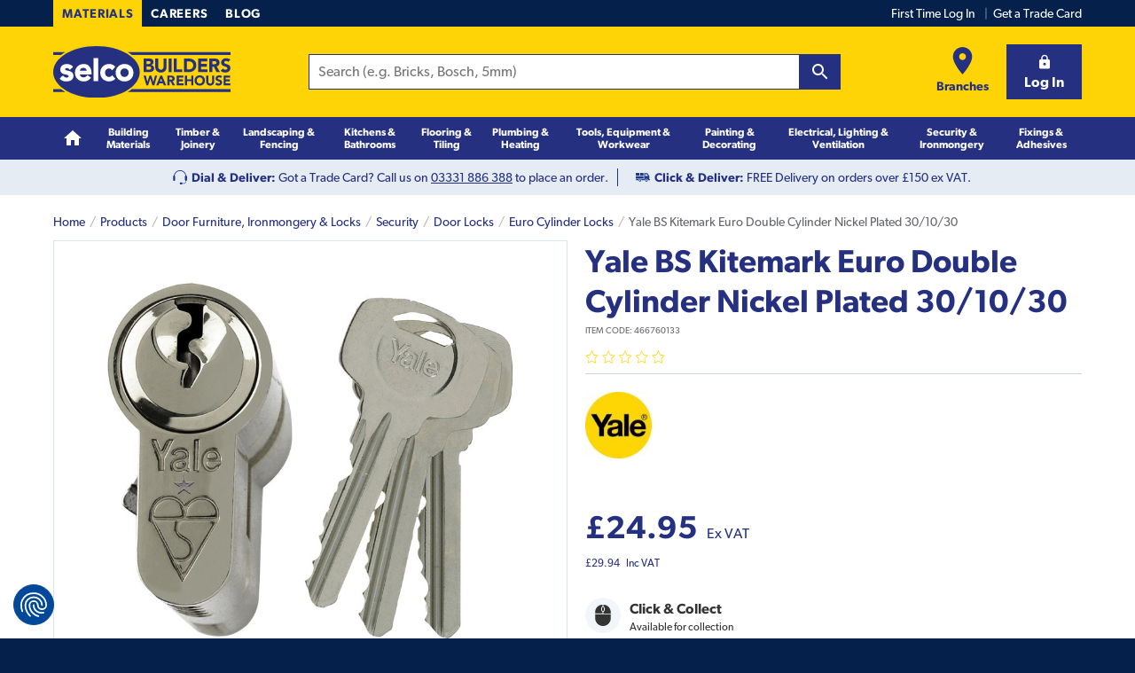

--- FILE ---
content_type: text/html
request_url: https://www.selcobw.com/yale-bs-kitemark-euro-double-cylinder-nickel-plated-30-10-30
body_size: 55621
content:
<!DOCTYPE html>
<html lang="en">
    <head>
        <meta charset="utf-8" /><meta name="viewport" content="width=device-width, initial-scale=1" /><meta http-equiv="X-UA-Compatible" content="ie=edge" /><meta name="msapplication-TileColor" content="#00aba9" /><meta name="msapplication-config" content="/static/icons/browserconfig.xml" /><meta name="theme-color" content="#ffffff" /><meta property="og:locale" content="en_GB" /><meta property="og:type" content="website" /><meta property="og:url" content="https://www.selcobw.com/yale-bs-kitemark-euro-double-cylinder-nickel-plated-30-10-30" /><meta property="og:site_name" content="Selco Builders Merchant &amp; Timber Merchant" /><meta name="twitter:card" content="summary" /><meta name="twitter:site" content="@SelcoBW" /><meta name="google-site-verification" content="o5wiQ3ZBPI0RgDWeoUj_eVKt0p8T_X__o6CdgBPvAhI" /><meta name="title" content="Yale BS Kitemark Euro Double Cylinder Nickel Plated 30/10/30" /><meta name="description" content="Buy Yale BS Kitemark Euro Double Cylinder Nickel Plated 30/10/30 at trade exclusive prices. Shop online with Click & Collect and next day delivery available." /><meta property="og:title" content="Yale BS Kitemark Euro Double Cylinder Nickel Plated 30/10/30" /><meta property="og:description" content="Buy Yale BS Kitemark Euro Double Cylinder Nickel Plated 30/10/30 at trade exclusive prices. Shop online with Click & Collect and next day delivery available." /><meta name="undefined" /><meta property="og:image" content="https://www.selcobw.com/media/catalog/product/cache/f58ad71aaf8170932de3c960fd3e55f0/4/6/466760133_01_v5.jpg" />
        <link rel="canonical" href="https://www.selcobw.com/yale-bs-kitemark-euro-double-cylinder-nickel-plated-30-10-30"><link rel="preload" href="https://www.selcobw.com/dist/src/scss/fonts/gibson/f6b0a767-4754-40d2-a8fc-71540d60a9d4.woff" as="font" crossorigin="anonymous"><link rel="preload" href="https://www.selcobw.com/dist/src/scss/fonts/gibson/ccb47f69-e164-40d9-adec-4ece125856f3.woff" as="font" crossorigin="anonymous"><link rel="preload" href="https://www.selcobw.com/dist/src/scss/fonts/gibson/b1beae16-5557-4c4c-9f3a-b2550b2ca1a1.woff" as="font" crossorigin="anonymous"><link rel="preconnect" href="https://www.facebook.com"><link rel="preconnect" href="https://ssl.gstatic.com"><link rel="preconnect" href="https://www.google.co.uk"><link rel="preconnect" href="https://googleads.g.doubleclick.net"><link rel="preconnect" href="https://stats.g.doubleclick.net"><link rel="preconnect" href="https://storage.googleapis.com"><link rel="preconnect" href="https://www.googleadservices.com"><link rel="preconnect" href="https://connect.facebook.net"><link rel="preconnect" href="https://bat.bing.com"><link rel="preconnect" href="https://www.google-analytics.com"><link rel="preconnect" href="https://www.googletagmanager.com"><link rel="icon" sizes="16x16" href="/static/icons/favicon-16x16.png"><link rel="icon" sizes="32x32" href="/static/icons/favicon-32x32.png"><link rel="apple-touch-icon" sizes="180x180" href="/static/icons/apple-touch-icon.png"><link rel="shortcut icon" href="/static/icons/favicon.ico"><link rel="mask-icon" href="/static/icons/safari-pinned-tab.svg" color="#476ce1"><link rel="manifest" href="/static/icons/site.webmanifest">
        <title>Yale BS Kitemark Euro Double Cylinder Nickel Plated 30/10/30  | Selco</title>
        
        <style id="critical-css">
        .keen-slider-min-keen-slider-2S8{display:flex;-webkit-user-select:none;-moz-user-select:none;-ms-user-select:none;user-select:none;-webkit-touch-callout:none;-khtml-user-select:none;touch-action:pan-y;-webkit-tap-highlight-color:transparent}.keen-slider-min-keen-slider-2S8,.keen-slider-min-keen-slider__slide-2Bh{overflow:hidden;position:relative}.keen-slider-min-keen-slider__slide-2Bh{width:100%;min-height:100%}.keen-slider-min-keen-slider-2S8[data-keen-slider-v]{flex-wrap:wrap}.keen-slider-min-keen-slider-2S8[data-keen-slider-v] .keen-slider-min-keen-slider__slide-2Bh{width:100%}.keen-slider-min-keen-slider-2S8[data-keen-slider-moves] *{pointer-events:none}
html{font-family:sans-serif;-ms-text-size-adjust:100%;-webkit-text-size-adjust:100%}body{margin:0}article,aside,details,figcaption,figure,footer,header,hgroup,main,menu,nav,section,summary{display:block}audio,canvas,progress,video{display:inline-block;vertical-align:baseline}audio:not([controls]){display:none;height:0}[hidden],template{display:none}a{background-color:transparent}a:active,a:hover{outline:0}abbr[title]{border-bottom:1px dotted}b,strong{font-weight:700}dfn{font-style:italic}h1{font-size:2em;margin:.67em 0}mark{background:#ff0;color:#000}small{font-size:80%}sub,sup{font-size:75%;line-height:0;position:relative;vertical-align:baseline}sup{top:-.5em}sub{bottom:-.25em}img{border:0}svg:not(:root){overflow:hidden}figure{margin:1em 40px}hr{box-sizing:content-box;height:0}pre{overflow:auto}code,kbd,pre,samp{font-family:monospace,monospace;font-size:1em}button,input,optgroup,select,textarea{color:inherit;font:inherit;margin:0}button{overflow:visible}button,select{text-transform:none}button,html input[type=button],input[type=reset],input[type=submit]{-webkit-appearance:button;cursor:pointer}button[disabled],html input[disabled]{cursor:default}button::-moz-focus-inner,input::-moz-focus-inner{border:0;padding:0}input{line-height:normal}input[type=checkbox],input[type=radio]{box-sizing:border-box;padding:0}input[type=number]::-webkit-inner-spin-button,input[type=number]::-webkit-outer-spin-button{-webkit-appearance:none;height:auto}input[type=number]{-moz-appearance:textfield}input[type=search]{box-sizing:content-box}input[type=search]::-webkit-search-cancel-button,input[type=search]::-webkit-search-decoration{-webkit-appearance:none}fieldset{border:1px solid silver;margin:0 2px;padding:.35em .625em .75em}legend{border:0;padding:0}textarea{overflow:auto}optgroup{font-weight:700}table{border-collapse:collapse;border-spacing:0}td,th{padding:0}blockquote,body,caption,dd,dl,fieldset,figure,form,h1,h2,h3,h4,h5,h6,hr,legend,ol,p,pre,table,td,th,ul{margin:0;padding:0}abbr[title],dfn[title]{cursor:help}ins,u{text-decoration:none}ins{border-bottom:1px solid}ol,ul{margin-left:20px}*,:after,:before{box-sizing:inherit}html{box-sizing:border-box;min-height:100%;font:100%/1.5 Gibson,Tahoma,sans-serif}body{position:relative;max-width:100%;color:#333;text-rendering:optimizeLegibility;background:#04204b;overflow-x:hidden}svg{fill:currentColor}img{-o-object-fit:cover;object-fit:cover;max-width:100%;height:auto}hr{clear:both;margin-bottom:20px;border:none;border-bottom:1px solid #ccdaeb;padding-bottom:10px;height:1px}@media only screen and (min-width:900px){.hr--padded{padding-bottom:40px;margin-bottom:30px}}address,blockquote,details,dl,fieldset,figcaption,figure,h1,h2,h3,h4,h5,h6,hgroup,ol,p,pre,table,ul{margin-bottom:10px}.h1,.h2,.h3,h1,h2,h3,h4,h5,h6{padding-top:10px;color:#253081;font-weight:700;line-height:1.25;-webkit-font-smoothing:antialiased}.h1 a,.h2 a,.h3 a,h1 a,h2 a,h3 a,h4 a,h5 a,h6 a{text-decoration:none}.h1 .small,.h1 small,.h2 .small,.h2 small,.h3 .small,.h3 small,h1 .small,h1 small,h2 .small,h2 small,h3 .small,h3 small,h4 .small,h4 small,h5 .small,h5 small,h6 .small,h6 small{text-transform:none;letter-spacing:0;font-size:16px;font-size:1rem;font-weight:400}.h1,h1{font-size:24px;font-size:1.5rem}@media only screen and (min-width:900px){.h1,h1{font-size:36px;font-size:2.25rem}}.h2,h2{font-size:18px;font-size:1.125rem}@media only screen and (min-width:900px){.h2,h2{font-size:24px;font-size:1.5rem}}.h3,h3{font-size:16px;font-size:1rem}@media only screen and (min-width:900px){.h3,h3{font-size:18px;font-size:1.125rem}}h4{font-size:16px;font-size:1rem}@media only screen and (min-width:900px){h4{font-size:16px;font-size:1rem}}h5{font-size:16px;font-size:1rem}@media only screen and (min-width:900px){h5{font-size:16px;font-size:1rem}}h6{font-size:16px;font-size:1rem}@media only screen and (min-width:900px){h6{font-size:16px;font-size:1rem}}.page-title{margin-bottom:10px;padding-top:0;color:#253081;font-family:Gibson,Tahoma,sans-serif;font-weight:900;font-size:24px;font-size:1.5rem;text-transform:uppercase;letter-spacing:.025em}@media only screen and (min-width:600px){.page-title{margin-bottom:10px;font-size:36px;font-size:2.25rem}}@media only screen and (min-width:900px){.page-title{margin-bottom:20px}.page-title--branch{margin-bottom:0}}.page-title--branch{margin-bottom:0;background-color:#ffd407;padding:5px 15px;display:inline-block}@media only screen and (min-width:900px){.page-title--branch{font-size:60px;font-size:3.75rem;letter-spacing:1px;padding:0 15px}}.page-title--branch__callout{padding-top:0;font-size:14px;font-size:.875rem}@media only screen and (min-width:900px){.page-title--branch__callout{font-size:18px;font-size:1.125rem;margin-bottom:20px}}.page-title--branch__callout span{display:inline-block;background-color:#04204b;color:#ffd407;padding:6.5px 10px}@media only screen and (min-width:900px){.page-title--branch__callout span{padding:10px 14px}}.page-title--product{margin-bottom:0;font-weight:700;text-transform:none;letter-spacing:0}.section-title{color:#253081;font-size:18px;font-size:1.125rem;font-family:Gibson,Tahoma,sans-serif}@media only screen and (min-width:900px){.section-title{font-size:24px;font-size:1.5rem}}a{color:#253081;transition:background .3s ease,color .3s ease,border .3s ease}a:hover{color:#141a46}a [class*=icon-],a [class^=icon-]{text-decoration:none}@font-face{font-family:Gibson;src:url(/dist/src/scss/fonts/gibson/ccb47f69-e164-40d9-adec-4ece125856f3.woff) format("woff");font-display:fallback;font-weight:400;font-style:normal}@font-face{font-family:Gibson;src:url(/dist/src/scss/fonts/gibson/f6b0a767-4754-40d2-a8fc-71540d60a9d4.woff) format("woff");font-display:fallback;font-weight:700;font-style:normal}@font-face{font-family:Gibson;src:url(/dist/src/scss/fonts/gibson/b1beae16-5557-4c4c-9f3a-b2550b2ca1a1.woff) format("woff");font-display:fallback;font-weight:900;font-style:normal}@media only screen and (min-width:600px){.lede{margin-bottom:20px;font-size:20px;font-size:1.25rem}}.micro{font-size:10px;font-size:.625rem;font-family:Gibson,Tahoma,sans-serif}.small,caption,small{font-size:12px;font-size:.75rem;font-family:Gibson,Tahoma,sans-serif}caption{padding-top:5px}address{font-style:normal}label{display:block;font-weight:700;margin-bottom:5px}label.index-check-20q{display:inline-block;margin-bottom:0;font-weight:400}input,select,textarea{display:block;cursor:pointer;border:1px solid #ccdaeb;padding:10px;font-size:16px;color:#333;background-color:#fff;outline:none;box-shadow:none;width:100%;border-radius:0;-webkit-appearance:none}input:focus,select:focus,textarea:focus{border-color:#253081}input[disabled],select[disabled],textarea[disabled]{background:#f2f6fa;cursor:not-allowed}fieldset[disabled] button{cursor:not-allowed}fieldset[disabled] input,fieldset[disabled] select,fieldset[disabled] textarea{cursor:not-allowed;background:#f2f6fa}select{height:40px;padding:0 30px 0 10px;background:#fff url(/dist/abcf72b40b0620c6e6ef8786defdbf84.svg) no-repeat right 10px center;width:auto}select.index-select--small-1Wg{height:34px}select::-ms-expand{display:none}input{height:40px}input[type=radio]{box-sizing:border-box;padding:0;height:18px;width:18px;border-radius:100%;float:left;margin-right:5px;margin-bottom:0;position:relative;top:3px}input[type=radio]:checked{border-color:#253081;background-color:#fff;box-shadow:inset 0 0 0 4px #253081}input[type=checkbox]{-webkit-appearance:none;box-sizing:border-box;display:block;height:20px;width:20px;padding:0;float:left;margin-right:10px;margin-bottom:0;position:relative;top:2px;outline:none;background-size:contain}input[type=checkbox]:checked{border-color:#253081;background:url(/dist/cfa6ebaa87b2cc61df6708ae1aab28f7.svg) no-repeat #253081;background-size:cover}textarea{width:100%;height:auto}fieldset{margin-bottom:0;border:none}legend{padding-top:10px;margin-bottom:10px;font-size:18px;font-size:1.125rem;font-weight:700}abbr[title=required]{border-bottom:none!important;cursor:inherit!important;text-decoration:none!important;color:#e40615}body:not(.user-is-tabbing) button:focus{outline:none}dt{position:relative;top:-1px;font-weight:700;margin-bottom:5px}dl.aligned{zoom:1}dl.aligned:after,dl.aligned:before{content:"";display:table}dl.aligned:after{clear:both}dl.aligned dt{clear:left;float:left;margin-right:5px}dl.aligned dt:after{content:": "}dl.aligned dd{margin-bottom:5px}dl.aligned dd+dt{padding-top:0}ul.aligned{list-style:none;margin-left:0}.fade-enter{opacity:.01}.fade-enter.fade-enter-active{opacity:1;transition:opacity .3s ease-in}.fade-leave{opacity:1}.fade-leave.fade-leave-active{opacity:.01;transition:opacity .3s ease-in}.fast-fade-enter{opacity:.01}.fast-fade-enter.fast-fade-enter-active{opacity:1;transition:opacity .1s ease-in}.fast-fade-leave{opacity:1}.fast-fade-leave.fast-fade-leave-active{opacity:.01;transition:opacity .1s ease-in}.fade-scale-enter{opacity:.01;transform:translateY(-10%)}.fade-scale-enter.fade-scale-enter-active{opacity:1;transition:all .3s ease-in;transform:translateY(0)}.fade-scale-leave{opacity:1;transform:translateY(0)}.fade-scale-leave.fade-scale-leave-active{opacity:.01;transition:all .3s ease-in;transform:translateY(-10%)}.fade-in{-webkit-animation:fadeIn 1s;animation:fadeIn 1s;-webkit-animation-fill-mode:forwards;animation-fill-mode:forwards}@-webkit-keyframes index-fadeIn-2hC{0%{opacity:0}to{opacity:1}}@keyframes index-fadeIn-2hC{0%{opacity:0}to{opacity:1}}.svg{display:inline-block;fill:currentColor!important;height:1rem;width:1rem;vertical-align:middle}.svg--inline{margin-left:.2rem}.svg--inline,.svg--inline-right{height:.7rem;width:.7rem;position:relative;top:-1px}.svg--inline-right{margin-left:.4rem}.svg--inline-left{height:.7rem;width:.7rem;margin-right:.4rem;position:relative;top:-1px}.color--yellow{color:#ffd407}.color--blue{color:#253081}.color--navy{color:#04204b}.color--black{color:#000}.color--success{color:#008001}.color--failure{color:#e40615}.color--grey{color:#66676d}.color--white{color:#fff}.text--center{text-align:center}.text--left{text-align:left}.text--right{text-align:right!important}.min-vh{opacity:0;transition:opacity .3s}.opacity-0{opacity:0}.opacity-0,.opacity-1{transition:opacity .2s;min-height:100vh}.opacity-1{opacity:1}.min-vh{min-height:100vh}.hidden{display:none!important}@media only screen and (min-width:900px){.hidden--from-desk{display:none!important}}@media only screen and (max-width:899px){.hidden--to-desk{display:none!important}}.list-reset,.list-reset-all{list-style:none;margin-left:0}.list-reset-all{margin-bottom:0}.list-reset-inline{list-style:none;margin-left:0}.list-reset-inline li{display:inline-block}.loading:after{content:"";display:block;position:absolute;top:0;bottom:0;left:0;right:0;width:100%;height:100%;background:url(/dist/44271f65031b0ccb25f23bfff0d23ef2.gif) no-repeat hsla(0,0%,100%,.95) 50%;background-size:20px;text-align:center;transition:all .2s;z-index:3}.loading--top-align:after{background:url(/dist/44271f65031b0ccb25f23bfff0d23ef2.gif) no-repeat hsla(0,0%,100%,.95) top;background-size:20px}.index-messageSummary-2za{margin-bottom:20px;border-left:5px solid;padding:10px}.index-messageSummary-2za>*{margin:0}.index-messageSummaryTitle-2GQ{padding:0;color:#333}.index-messageSummaryList-231{padding-top:10px;list-style:none;margin-left:0}.index-messageSummaryItem-LXU{margin-bottom:10px}.index-messageSummaryItem-LXU:last-child{margin-bottom:0}.index-messageSummaryButton-1vL{background:none;padding:0;line-height:1.5;border:none;text-decoration:underline;text-align:left}.index-messageSummaryButton-1vL:hover{text-decoration:none}.index-messageSummaryFailure-1Bo{background:rgba(228,6,21,.1);border-left-color:#e40615}.index-messageSummaryFailure-1Bo .index-messageSummaryButton-1vL,.index-messageSummaryFailure-1Bo .index-messageSummaryButton-1vL:hover{color:#e40615}.index-messageSummarySuccess-2MA{background:rgba(0,128,1,.1);border-left-color:#008001}.index-messageSummarySuccess-2MA .index-messageSummaryButton-1vL,.index-messageSummarySuccess-2MA .index-messageSummaryButton-1vL:hover{color:#008001}.button{display:inline-block;border:0;padding:10px 20px;width:auto;vertical-align:middle;background:#ccdaeb;font-weight:700;line-height:20px;font-size:16px;font-size:1rem;text-align:center;cursor:pointer;transition:border .3s ease,background .3s ease,color .3s ease;box-shadow:inset 0 -2px 0 rgba(0,0,0,.1);-webkit-font-smoothing:antialiased}.button,.button:focus,.button:hover{color:#253081;text-decoration:none}.button:active{box-shadow:inset 0 2px 0 rgba(0,0,0,.1)}.button[disabled]{cursor:not-allowed}.button[disabled],.button[disabled]:focus,.button[disabled]:hover{background:#e5e5e5;color:#999;box-shadow:none}fieldset[disabled] .button{pointer-events:none;cursor:not-allowed;opacity:.5}.buttona:focus,.buttona:hover{color:#fff}.button svg{max-height:30px;width:1.2em;height:1.2em}.button+.button:not(.button--reset){margin-left:10px}.button--size-small{padding:5px 10px;font-size:14px;font-size:.875rem}.button--size-small svg{max-height:20px}@media only screen and (max-width:349px){.button--size-small{font-size:.7rem}}.button--light{background:#d8e5e8}.button--light:focus,.button--light:hover{background-color:#c8dadf}.button--bold{background-color:#253081;color:#fff;box-shadow:inset 0 -2px 0 #1a2159}.button--bold:focus,.button--bold:hover{background-color:#1f296d;color:#fff}.button--bold:active{box-shadow:inset 0 2px 0 #1a2159}.button--primary-light{background:#ccdaeb}.button--primary-light:focus,.button--primary-light:hover{background-color:#bacde4}.button--secondary{background:#ffd407}.button--secondary:focus,.button--secondary:hover{background-color:#edc300}.button--dark{background:#020134}.button--dark:focus,.button--dark:hover{background-color:#01011b}.button--white{background:#fff;color:#020134;border:1px solid #d8e5e8}.button--white:focus,.button--white:hover{color:#020134;border:1px solid #c8dadf;background-color:#c8dadf}.button--outline{background:transparent;color:#253081;border:1px solid #253081;box-shadow:0 0 0 0}.button--outline[disabled]{border-color:transparent}.button--trans{background:transparent;color:#020134;text-transform:none;background:none;border:none;box-shadow:0 0 0;padding-left:0;padding-right:0;font-weight:400;letter-spacing:normal}.button--trans:focus,.button--trans:hover{color:#020134;border:0;background:transparent;text-decoration:underline}.button--trans:active{box-shadow:0 0 0}.button--trans[disabled]{background:transparent}.button__content{display:flex;width:100%;justify-content:center;align-items:center;position:relative;white-space:nowrap;max-height:100%}.button--icon-right .button__content{justify-content:space-between}.button--icon-right svg{margin-left:20px}.button--icon-center{min-width:auto;width:50px;height:40px;padding-left:0;padding-right:0}.button--icon-left-of-text svg{margin-right:10px}.button--icon-right-of-text svg{margin-left:10px}.button--width-max{width:100%}.button--shape-circle{border-radius:50%;border:0;width:40px;height:40px;padding:0}.button--shape-circle.button--size-small{width:38px;height:38px}.button--shape-circle.button--size-small svg{max-height:15px}.buttonCombined{flex-shrink:0}.button--reset{display:inline;background:none;border:none;padding:0;color:#253081;text-decoration:underline;line-height:1.5;text-transform:none;box-shadow:none;letter-spacing:0;font-weight:400;vertical-align:baseline}.button--reset:focus,.button--reset:hover{box-shadow:none;color:#333;text-decoration:underline}.button--reset[disabled]{cursor:not-allowed}.button--reset[disabled],.button--reset[disabled]:focus,.button--reset[disabled]:hover{background:none;color:#999}a.button--reset{display:inline-block}.button--reset-inline{color:currentColor;font-weight:700}.button--reset-inline:focus,.button--reset-inline:hover{color:currentColor;text-decoration:none}.button--without-styles{border:0;padding-left:0;padding-right:0}.noUpper{text-transform:none}.fillSpace{height:100%;width:100%}.no-flexboxlegacy .button--reset{vertical-align:top}.container{padding:0 10px;max-width:1200px;margin:0 auto;position:relative}@media only screen and (min-width:600px){.container{padding:0 20px}}.container--page-inner{padding-top:20px;padding-bottom:20px}@media only screen and (min-width:600px){.container--page-inner{padding-top:40px;padding-bottom:40px}}.container--page-inner-padded{padding-top:40px;padding-bottom:40px}@media only screen and (min-width:600px){.container--page-inner-padded{padding-top:80px;padding-bottom:80px}}table{width:100%}@media only screen and (max-width:599px){table{font-size:12px;font-size:.75rem;font-family:Gibson,Tahoma,sans-serif}table col{width:auto!important}}caption{caption-side:bottom;padding-top:10px;margin-bottom:10px}td,th{padding:5px 10px;text-align:left;vertical-align:top;border-bottom:1px solid #ccdaeb}@media only screen and (max-width:599px){td,th{padding:10px}}@media only screen and (max-width:349px){td,th{padding:5px;font-size:10px;font-size:.625rem}}th{font-weight:700}thead th{background:#f2f6fa;white-space:nowrap}[colspan="1"]{text-align:left}[rowspan]{vertical-align:middle}[rowspan="1"]{vertical-align:top}.numerical{text-align:right}.w5{width:5%}.w10{width:10%}.w15{width:15%}.w20{width:20%}.w25{width:25%}.w30{width:30%}.w35{width:35%}.w40{width:40%}.w45{width:45%}.w50{width:50%}.w55{width:55%}.w60{width:60%}.w65{width:65%}.w70{width:70%}.w75{width:75%}.w80{width:80%}.w85{width:85%}.w90{width:90%}.w95{width:95%}.table--plain,.table--plain td,.table--plain th{border:none;background:none}.table--boxed{border:1px solid #ccdaeb;border-bottom:0;border-collapse:separate}.table--boxed tfoot{background:#f2f6fa}.table--bordered,.table--specs{border:1px solid #ccdaeb}.table--bordered td,.table--bordered th,.table--specs td,.table--specs th{border-left:1px solid #ccdaeb}.table--hover tbody tr:hover td,.table--hover tbody tr:hover th,.table--striped tbody tr:nth-of-type(2n){background-color:#f2f6fa}@media only screen and (max-width:599px){.table--rwd tbody,.table--rwd tfoot,.table--rwd thead{zoom:1}.table--rwd tbody:after,.table--rwd tbody:before,.table--rwd tfoot:after,.table--rwd tfoot:before,.table--rwd thead:after,.table--rwd thead:before{content:"";display:table}.table--rwd tbody:after,.table--rwd tfoot:after,.table--rwd thead:after{clear:both}.table--rwd td,.table--rwd th,.table--rwd tr{display:block;float:left;width:100%}.table--rwd thead th{border-right:0;border-left:0}.table--rwd tbody tr{position:relative}.table--rwd tbody tr:last-child{border-bottom:0}.table--rwd tbody td,.table--rwd tbody th{padding:10px;border-right:0;border-bottom:0}.table--rwd tbody td:first-child,.table--rwd tbody th:first-child{padding-top:10px}.table--rwd tbody td[data-title]:before,.table--rwd tbody th[data-title]:before{content:attr(data-title) ":";margin-right:5px;font-weight:700;white-space:nowrap;float:left}.table--rwd .numerical{text-align:inherit}.table--rwd .table--rwd__show{display:block}.table--rwd .table--rwd__hide{display:none}.table--rwd .table--rwd__unpad{padding:0}}.table--small td,.table--small th{padding:5px 10px}@media only screen and (max-width:599px){.table--small td,.table--small th{padding:2.5px 5px}}.table--specs th{background:#f2f6fa}.table--specs td,.table--specs th{padding:5px 10px;width:50%}@media only screen and (min-width:900px){.table--specs th{width:25%}}.table--sortable .header{cursor:pointer}.table--sortable .header:after{content:"\2195";position:relative;top:1px;margin-left:.5em;opacity:.5}.table--sortable .header__active{color:#253081}.table--sortable .header__active:after{opacity:1}.table--sortable .header__up:after{content:"\2191"}.table--sortable .header__down:after{content:"\2193"}.table--responsive{margin:0 0 20px}.table--responsive tfoot td,.table--responsive tfoot th{border:0}.table--responsive tbody th[colspan],.table--responsive tfoot tr:first-child td,.table--responsive tfoot tr:first-child th{padding-top:20px}@media only screen and (max-width:599px){.table--responsive{margin:0 0 10px;border:1px solid #ccdaeb;border-bottom:0}.table--responsive thead{display:none}.table--responsive td,.table--responsive th,.table--responsive tr{display:block;border:0;width:100%}.table--responsive tr{zoom:1}.table--responsive tr:after,.table--responsive tr:before{content:"";display:table}.table--responsive tr:after{clear:both}.table--responsive tfoot tr{padding:10px 0 0}.table--responsive tfoot td,.table--responsive tfoot th{float:left;width:50%;padding:0 10px;vertical-align:top}.table--responsive tfoot tr:first-child td,.table--responsive tfoot tr:first-child th{padding-top:0}.table--responsive tfoot tr:last-child{border-bottom:1px solid #ccdaeb;padding-bottom:10px}.table--responsive tbody tr{border-bottom:1px solid #ccdaeb;padding:10px 0}.table--responsive tbody tr:last-child{margin-bottom:0}.table--responsive tbody tr:last-child td,.table--responsive tbody tr:last-child th{border:0}.table--responsive tbody td,.table--responsive tbody th{padding:0 10px;vertical-align:top}.table--responsive tbody th[colspan]{padding-top:0}.table--responsive tbody td:nth-child(n+2):before{content:attr(data-title);margin-right:.5em}}@media only screen and (min-width:600px){.table--responsive tfoot tr:last-child td,.table--responsive tfoot tr:last-child th{font-size:20px;font-size:1.25rem}}[data-selco-signedin=false] .yotpo-widget-instance.yotpo-reviews-main-widget .yotpo-new-review-btn{display:none}[data-selco-signedin=false] .yotpo-new-review-btn-wrapper{display:none!important}.productDetailGallery{position:relative}@media only screen and (min-width:900px){.productDetailGallery{float:left;width:50%}}@media only screen and (min-width:900px){.productDetailActions,.productDetailTitle{padding-left:20px;float:right;width:50%}}.productGalleryMain{border:1px solid #d8e5e8;position:relative}.productGalleryMain:before{content:"";display:block;padding-bottom:100%}@media only screen and (min-width:900px){.productGalleryMain:before{padding-bottom:86%}}.productGalleryImage{position:absolute;top:20px;left:50%;transform:translateX(-50%);width:auto;max-height:calc(100% - 40px)}.productGalleryVideo{position:absolute;top:0;left:0;display:flex;justify-content:center;align-items:center;width:100%;height:100%}.productGalleryZoom{width:45px;height:45px;display:block;position:absolute;bottom:0;right:0}.productGalleryZoom svg{position:absolute;top:50%;left:50%;transform:translateY(-50%) translateX(-50%);width:27px;height:27px}.index-smooth-container-KIV,body{scroll-behavior:smooth}.Wrapper-root-u_G{position:relative}.Wrapper-bgWhite-3Dl{background-color:#fff}.Wrapper-bgLight-2uG{background-color:#edf5f6}.Wrapper-bgYellow-os7{background-color:#ffd407}.Wrapper-bgBlueLight-1tJ{background-color:#ccdaeb}.Wrapper-bgBlueLightTint-1qt{background-color:#e5ecf4}.Wrapper-bgBlue-inj{background-color:#253081}.Wrapper-bgNavy-WVY{background-color:#04204b}.Wrapper-variantPageInner-2TT,.Wrapper-variantPageInnerPadded-1zY{padding-top:20px;padding-bottom:20px}@media only screen and (min-width:900px){.Wrapper-variantPageInnerPadded-1zY{padding-top:40px;padding-bottom:40px}}.Wrapper-variantAccessPage-1hc{padding-top:20px;padding-bottom:0}@media only screen and (min-width:900px){.Wrapper-variantAccessPage-1hc{padding-top:40px;padding-bottom:40px}}.Outdated-outdated-29g{position:fixed;top:0;right:0;bottom:0;left:0;z-index:9999;width:100%;height:100%;display:flex;align-items:center;justify-content:center;background-color:rgba(0,0,0,.5)}.Outdated-outdatedModal-3K1{padding:40px 20px;background:#fff;max-width:90%}.Outdated-outdatedTitle-26B{padding-top:0}.Outdated-outdatedText-1zF{margin-bottom:0}.TwoCol-root-13O{zoom:1}.TwoCol-root-13O:after,.TwoCol-root-13O:before{content:"";display:table}.TwoCol-root-13O:after{clear:both}@media only screen and (min-width:900px){.TwoCol-left-rOL{width:25%;float:left;padding-right:10px}}@media only screen and (min-width:900px){.TwoCol-hasLeft-3uX{width:75%;padding-left:10px;float:right}}@media only screen and (min-width:900px){.TwoCol-hasRight-3s6{width:66.6666%;padding-right:10px;float:left}}@media only screen and (min-width:900px){.TwoCol-right-g_p{width:33.3333%;float:right;padding-left:10px}}.Sku-root-v0w{font-size:10px;font-size:.625rem;display:block;color:#66676d;font-family:Gibson,Tahoma,sans-serif;line-height:24px;text-transform:uppercase}.TickList-tickList-3En{list-style:none;margin-left:0;margin-bottom:20px}.TickList-tickItem-1qG{display:flex;margin:10px 0}.TickList-tickIcon-1ri{margin-right:10px;width:18px;height:18px;display:inline-block;background:#253081;border-radius:50%;position:relative;top:2px;flex:0 0 auto}.TickList-tickIcon-1ri svg{width:12px;height:12px;position:absolute;top:50%;left:50%;transform:translateX(-50%) translateY(-50%);color:#fff}.ReviewStars-root-m2r{display:flex;margin-bottom:10px;font-size:12px;font-size:.75rem}@media only screen and (min-width:900px){.ReviewStars-root-m2r{margin-bottom:0}}.ReviewStars-stars-QxU{position:relative;cursor:pointer;margin-right:10px;width:90px;height:15px}.review-star-inner{fill:#fff}.review-star-stroke{fill:#ffd407}.ReviewStars-starsItem-pXn{position:absolute;top:0;left:0}.ReviewStars-starsItem-pXn:nth-child(2) .review-star-inner{fill:#ffd407}.ReviewStars-starsItem-pXn+.ReviewStars-starsItem-pXn{height:15px;overflow:hidden}@media only screen and (min-width:900px){.NotFound-container-2Pb{padding:0 40px}}@media only screen and (min-width:600px){.NotFound-imageFig-2WO{display:block;padding-bottom:50%;position:relative}}@media only screen and (min-width:600px){.NotFound-imageFig-2WO img{position:absolute;top:0;left:50%;transform:translateX(-50%);width:auto;max-height:100%}}.NotFound-cta-98n{margin-top:40px}.NotFound-cta-98n>*+*{margin-top:20px}.Main-root-2vT{position:relative;background:#fff}.Navigation-siteNav-1HH{display:none;position:absolute;top:100%;left:0;z-index:3;width:100%;background-color:#253081;min-height:48px}@media only screen and (min-width:900px){.Navigation-siteNav-1HH{display:block;position:static}}@-webkit-keyframes Navigation-fade-in-1rc{0%{opacity:0}to{opacity:1}}@keyframes Navigation-fade-in-1rc{0%{opacity:0}to{opacity:1}}.Navigation-siteNavActive-3Pm{display:block}.Navigation-siteNavContainer-127{padding:0}@media only screen and (min-width:900px){.Navigation-siteNavContainer-127{padding:0 20px}}.Navigation-siteNavHeaderList-3pg{display:flex;background-color:#04204b;border-top:1px solid #031633;list-style:none;margin:0}@media only screen and (min-width:900px){.Navigation-siteNavHeaderList-3pg{display:none}}.Navigation-siteNavHeaderItem-2FK{width:50%;border-right:1px solid #031633;text-align:center}.Navigation-siteNavHeaderItem-2FK:last-child{border:none}.Navigation-siteNavHeaderLink-1FO{display:block;color:#fff;text-decoration:none;font-size:14px;font-size:.875rem;-webkit-font-smoothing:antialiased;padding:10px 5px}.Navigation-siteNavHeaderLink-1FO:hover{color:#fff;text-decoration:underline}.Navigation-siteNavList-hxQ{width:100%;margin-bottom:0;list-style:none;margin-left:0;-webkit-animation:Navigation-fade-in-1rc .3s;animation:Navigation-fade-in-1rc .3s}@media only screen and (min-width:900px){.Navigation-siteNavList-hxQ{display:flex;position:relative;border-bottom:none}}.Navigation-siteNavItem-1sr{border-top:1px solid #04204b}@media only screen and (min-width:900px){.Navigation-siteNavItem-1sr{display:flex;flex-grow:1;border-top:none}}.Navigation-siteNavItemLink-31j{display:block;position:relative;width:100%;padding:10px;font-size:18px;font-size:1.125rem;color:#fff;font-weight:700;-webkit-font-smoothing:antialiased;text-decoration:none}@media only screen and (min-width:600px){.Navigation-siteNavItemLink-31j{padding:10px 20px}}@media only screen and (min-width:900px){.Navigation-siteNavItemLink-31j{display:flex;justify-content:center;padding:10px 0;font-family:Gibson,Tahoma,sans-serif;font-size:11px;font-size:.6875rem;line-height:1.2;text-align:center}}@media only screen and (min-width:1200px){.Navigation-siteNavItemLink-31j{font-size:12px;font-size:.75rem}}.Navigation-siteNavItemHome-Z2z{display:none}@media only screen and (min-width:900px){.Navigation-siteNavItemHome-Z2z{display:flex;align-items:center;justify-content:center;color:#fff;padding:0 10px}.Navigation-siteNavItemHome-Z2z:hover{color:#fff;background-color:#04204b}.Navigation-siteNavItemHome-Z2z:focus{outline:none;background-color:#04204b;color:#ffd407}.Navigation-siteNavItemHome-Z2z svg{width:1.5em;height:1.5em}}.Navigation-siteNavItemLinkOffer-3HI{background-color:#e40615}.Navigation-siteNavItemTitle-34v{display:block;position:relative;width:100%;padding:10px;font-size:18px;font-size:1.125rem;color:#fff;font-weight:700;-webkit-font-smoothing:antialiased;text-decoration:none}@media only screen and (min-width:600px){.Navigation-siteNavItemTitle-34v{padding:10px 20px}}@media only screen and (min-width:900px){.Navigation-siteNavItemTitle-34v{display:flex;justify-content:center;padding:10px 0;font-family:Gibson,Tahoma,sans-serif;font-size:11px;font-size:.6875rem;line-height:1.2;text-align:center}}@media only screen and (min-width:1200px){.Navigation-siteNavItemTitle-34v{font-size:12px;font-size:.75rem}}@media only screen and (min-width:900px){.Navigation-siteNavItemTitle-34v:after{content:"";position:absolute;top:100%;left:0;right:0;z-index:3;width:0;height:0;margin:0 auto;border-left:5px solid transparent;border-right:5px solid transparent;border-top:5px solid #04204b;opacity:0;display:block}}.Navigation-siteNavItemTitle-34v:hover{color:#fff;text-decoration:none;cursor:pointer}@media only screen and (min-width:900px){.Navigation-siteNavItemTitle-34v:hover{background-color:#04204b}}.Navigation-siteNavItemTitle-34v:active{outline:none;background-color:#04204b;color:#ffd407}@media only screen and (min-width:900px){.Navigation-siteNavItemTitleActive-3Ql{background-color:#04204b}.Navigation-siteNavItemTitleActive-3Ql:after{opacity:1}}.Navigation-siteNavItemTitleActive-3Ql svg{transform:scaleY(-1)}.Navigation-siteNavItemNetwork-1PP{background-color:#ffd407}@media only screen and (min-width:600px){.Navigation-siteNavItemNetwork-1PP{display:none}}.Navigation-siteNavItemLinkNetwork-ZtO{color:#253081;border-top:1px solid #999}.Navigation-siteNavItemLinkNetwork-ZtO:hover{color:#253081}.Navigation-siteNavIcon-A2Q{display:flex;justify-content:center;align-items:center;position:absolute;top:0;right:0;width:47px;height:47px}@media only screen and (min-width:900px){.Navigation-siteNavIcon-A2Q{display:none}}.Navigation-siteNavIcon-A2Q svg{width:1.5em;height:1.5em;color:#fff}@media only screen and (min-width:900px){.skeleton-relatedCards-2x0{display:flex;margin-left:-20px}.skeleton-relatedCards-2x0>div{margin-left:20px}}.skeleton-relatedCard-2FA{width:100%;min-height:100px;margin-bottom:20px;background-repeat:no-repeat;background-image:linear-gradient(#d7dee6 200px,transparent 0),linear-gradient(#d7dee6 30px,transparent 0),linear-gradient(#d7dee6 10px,transparent 0);background-size:100% 200px,100% 200px,30% 200px;background-position:0 0,0 210px,0 250px}@media only screen and (min-width:900px){.skeleton-relatedCard-2FA{min-height:320px}}.Teaser-teaser-3RG{display:flex;flex-wrap:wrap}.Teaser-teaserItem-8Az{margin-bottom:10px;text-align:left;width:100%}@media only screen and (min-width:600px){.Teaser-teaserItem-8Az{width:calc(50% - 10px);margin-left:0;margin-right:20px;margin-bottom:20px}}@media only screen and (min-width:600px) and (max-width:899px){.Teaser-teaserItem-8Az:nth-child(2n+2){margin-right:0}}@media only screen and (min-width:900px){.Teaser-teaserItem-8Az{text-align:center;width:calc(25% - 15px);margin-left:0;margin-right:20px}}@media only screen and (min-width:900px) and (max-width:9998px){.Teaser-teaserItem-8Az:nth-child(4n+4){margin-right:0}}.Teaser-teaserItemAlt-2lh a{color:#fff;background-color:#253081}.Teaser-teaserItemAlt-2lh a:hover,.Teaser-teaserItemAlt-2lh h2{color:#fff}.Teaser-teaserItemOffer-33j a{color:#253081;background-color:#fff;border:2px solid #ccdaeb}.Teaser-teaserItemOffer-33j h2{margin:0;font-size:16px;font-size:1rem}.Teaser-teaserLink-2iR{display:flex;align-items:center;position:relative;padding:10px;width:100%;height:100%;background:#ffd407;color:#253081;text-decoration:none}@media only screen and (min-width:600px){.Teaser-teaserLink-2iR{padding:20px}}@media only screen and (min-width:900px){.Teaser-teaserLink-2iR{padding:20px 10px;flex-direction:column}}@media only screen and (min-width:1200px){.Teaser-teaserLink-2iR{padding:20px}}.Teaser-teaserLink-2iR:hover{cursor:pointer;color:#253081;outline:none}.Teaser-teaserImage-2d8{position:relative;margin:0 10px 0 0;width:70px;padding-bottom:53px;flex-shrink:0;flex-grow:0}@media only screen and (min-width:600px){.Teaser-teaserImage-2d8{margin:0 20px 0 0}}@media only screen and (min-width:900px){.Teaser-teaserImage-2d8{margin:0 auto 10px;width:120px;padding-bottom:90px}}.Teaser-teaserImageOffer-85V{padding-bottom:70px}@media only screen and (min-width:900px){.Teaser-teaserImageOffer-85V{padding-bottom:120px}}.Teaser-teaserImageImg-or9,.Teaser-teaserImagePlaceholder-2Uo{display:block;position:absolute;top:0;left:0;width:100%}.Teaser-teaserImagePlaceholder-2Uo{background-color:#ccc;height:100%}.Teaser-teaserContent-h-k{flex:1 1 auto;width:100%}.Teaser-teaserTitle-1id{padding-top:0;font-size:18px;font-weight:700;margin-bottom:5px}.Teaser-teaserSummary-3rO{margin:0 auto;font-size:12px;font-size:.75rem;line-height:1.3}@media only screen and (min-width:600px){.Teaser-teaserSummary-3rO{font-size:16px;font-size:1rem}}.Teaser-teaserFlag-3Lx{display:inline-block;line-height:1;padding:3px;font-size:12px;font-size:.75rem;text-transform:uppercase;letter-spacing:.05em;font-weight:700;-webkit-font-smoothing:antialiased}@media only screen and (min-width:900px){.Teaser-teaserFlag-3Lx{padding:4px 5px;font-size:16px;font-size:1rem;white-space:nowrap;margin-bottom:8px;position:relative}}.Teaser-teaserFlagSpecial-2qG{background:#e40615;color:#fff}.Teaser-teaserFlagDeal-3He{background:#253081;color:#ffd407}.Teaser-teaserPrice-3fp{color:#e40615;display:flex;align-items:baseline}@media only screen and (min-width:900px){.Teaser-teaserPrice-3fp{position:absolute;top:5px;right:5px}}.Teaser-teaserPriceVat-4vG{line-height:1;font-weight:400;font-size:12px;font-size:.75rem;margin-left:3px}@media only screen and (min-width:900px){.Teaser-teaserPriceVat-4vG{margin-left:0}}@media only screen and (min-width:900px){.Teaser-teaserPriceDeal-1QM{align-items:baseline;background-color:#e40615;padding:6px 5px 4px;color:#fff;font-size:28px;font-size:1.75rem;line-height:30px;font-weight:700;text-transform:uppercase;letter-spacing:.025em;text-align:right}}@media only screen and (min-width:900px){.Teaser-teaserPriceDeal-1QM span{margin-left:5px;padding-top:3px}}@media only screen and (min-width:900px){.Teaser-teaserPriceRoundel-1dX{flex-direction:column;justify-content:center;align-items:center;width:80px;height:80px;background:#e40615;color:#fff;font-size:20px;font-size:1.25rem;font-family:Gibson,Tahoma,sans-serif;font-weight:900;text-transform:uppercase;letter-spacing:.025em;-webkit-font-smoothing:antialiased;border-radius:40px;text-align:center}}.ProductListItem-imageLink-DjG{display:block;width:25%;float:left;margin-bottom:10px;position:relative}.ProductListItem-figure-2F5{width:100%;height:0;padding-bottom:100%}.ProductListItem-image-SKe{display:block;width:100%}.ProductListItem-content-2XL{width:75%;padding-left:10px;float:right}.ProductListItem-title-1Us{margin:0;padding:0;font-size:16px;font-size:1rem}.ProductListItem-link-3ot{color:#253081}.ProductListItem-actions-hv-{width:75%;padding-left:10px;float:right}.ProductListItem-badges-1Ib{position:absolute;display:flex;top:0;left:0;margin:0;z-index:1}.ProductListItem-itemListVariant-fC1{position:relative;zoom:1;width:100%}.ProductListItem-itemListVariant-fC1:after,.ProductListItem-itemListVariant-fC1:before{content:"";display:table}.ProductListItem-itemListVariant-fC1:after{clear:both}@media only screen and (min-width:600px){.ProductListItem-itemListVariant-fC1 .ProductListItem-imageLink-DjG{width:20%}.ProductListItem-itemListVariant-fC1 .ProductListItem-content-2XL{width:50%;float:left}.ProductListItem-itemListVariant-fC1 .ProductListItem-actions-hv-{width:30%;margin-top:0;text-align:right}}.ProductListItem-itemGridVariant-2O7{position:relative;zoom:1}.ProductListItem-itemGridVariant-2O7:after,.ProductListItem-itemGridVariant-2O7:before{content:"";display:table}.ProductListItem-itemGridVariant-2O7:after{clear:both}@media only screen and (min-width:600px){.ProductListItem-itemGridVariant-2O7 .ProductListItem-imageLink-DjG{width:100%}}@media only screen and (min-width:600px){.ProductListItem-itemGridVariant-2O7 .ProductListItem-content-2XL{width:100%;padding:0;flex-grow:1;display:flex;flex-direction:column}}.ProductListItem-itemGridVariant-2O7 .ProductListItem-details-1BF{flex-grow:1}@media only screen and (min-width:600px){.ProductListItem-itemGridVariant-2O7 .ProductListItem-badges-1Ib{position:absolute;top:0;left:0;z-index:1}}@media only screen and (min-width:600px){.ProductListItem-itemGridVariant-2O7 .ProductListItem-actions-hv-{width:100%;padding:0}}.PriceBox-root-RD8{margin-bottom:20px;-webkit-font-smoothing:antialiased}.PriceBox-item-3SD{display:block}.PriceBox-itemExVat-skf{font-weight:700;margin-bottom:5px}.PriceBox-itemIncVat-vQr{font-size:12px;font-size:.75rem}.PriceBox-priceFrom-RU4{margin-right:5px}.PriceBox-vat-2fU{font-weight:400;font-size:12px;font-size:.75rem;margin-left:5px}.PriceBox-vatDetailVariant-USU{font-size:16px;font-size:1rem;margin-left:10px}.PriceBox-units-tr9{display:block;font-size:14px;font-size:.875rem;margin-top:-10px;margin-bottom:10px;font-weight:700}.PriceBox-detailVariant-1TS{color:#253081;font-size:24px;font-size:1.5rem;margin-bottom:10px}@media only screen and (min-width:900px){.PriceBox-detailVariant-1TS{margin-bottom:30px;font-size:36px;font-size:2.25rem}}.PriceBox-listVariant-2wO{color:#000}.PriceBox-listVariant-2wO .PriceBox-itemExVat-skf{margin-bottom:4px}.PriceBox-listVariant-2wO .PriceBox-units-tr9{display:block;font-size:12px;font-size:.75rem;margin-top:-5px;margin-bottom:10px;font-weight:700}.PriceBox-special-2Y8{color:#e40615}.ProductListBadges-root-3GB{list-style:none;margin-left:0}.ProductListBadges-item-3zp{display:block;line-height:1;text-align:left}.ProductListBadges-badge-3KE{color:#fff;text-transform:uppercase;font-size:10px;font-size:.625rem;font-family:Gibson,Tahoma,sans-serif;padding:3px;background:#253081;vertical-align:top;display:inline-block}.ProductListBadges-stateOffer-2X5{padding:0}.Carousel-root-1vU{position:relative;width:100%;padding:0 30px}@media only screen and (min-width:600px){.Carousel-root-1vU{padding:0 10px}}.Carousel-slider-21D{display:flex;overflow:hidden;width:100%}.Carousel-slide-31m{flex:0 0 auto;padding:0 10px;width:100%}@media only screen and (min-width:600px){.Carousel-slide-31m{width:50%;min-width:50%!important;max-width:50%!important}}@media only screen and (min-width:900px){.Carousel-slide-31m{width:33.3%;min-width:33.3%!important;max-width:33.3%!important}}@media only screen and (min-width:1200px){.Carousel-slide-31m{width:20%;min-width:20%!important;max-width:20%!important}}.Carousel-slide-31m .Carousel-item-Uhc{border:2px solid #ccdaeb;padding:20px 20px 0;height:100%}.Carousel-slide-31m .Carousel-title-pEk{margin-bottom:20px}@media only screen and (min-width:1200px){.Carousel-maxShow4-1km .Carousel-slide-31m{width:25%;min-width:25%!important;max-width:25%!important}}.Carousel-btn-1_R{padding:10px;position:absolute;top:50%;transform:translateY(-50%);z-index:2}.Carousel-left-2YF{left:0}.Carousel-right-43J{right:0}.Carousel-tile-Rjy{height:100%;width:100%;flex:0 0 auto}.Carousel-hideArrows-3NM{padding:0}.Carousel-hideArrows-3NM .Carousel-slide-31m:first-of-type{padding-left:0}.Carousel-hideArrows-3NM .Carousel-slide-31m:only-of-type{padding-right:0}@media (-ms-high-contrast:none),screen and (-ms-high-contrast:active){.keen-slider[data-keen-slider-moves] *{pointer-events:auto}}.EmarsysSkeleton-skeleton-1lM{display:flex;flex-wrap:nowrap;overflow:hidden}@media only screen and (max-width:599px){.EmarsysSkeleton-skeleton-1lM>div+div{display:none}}@media only screen and (min-width:600px){.EmarsysSkeleton-skeleton-1lM>div+div{margin-left:20px}}@media only screen and (min-width:600px){.EmarsysSkeleton-skeleton-1lM>div{flex:1 0 auto;width:calc(50% - 20px)}}@media only screen and (min-width:900px){.EmarsysSkeleton-skeleton-1lM>div{width:calc(33% - 20px)}}@media only screen and (min-width:1200px){.EmarsysSkeleton-skeleton-1lM>div{width:auto}}.NavigationSub-subNav-1nR{display:none;opacity:0;visibility:hidden;width:100%;background-color:#f2f6fa;pointer-events:none}@media only screen and (min-width:600px){.NavigationSub-subNav-1nR{min-height:300px}}@media only screen and (min-width:900px){.NavigationSub-subNav-1nR{opacity:0;visibility:hidden;display:block;position:absolute;z-index:2;top:100%;left:0;border-bottom:1px solid #ccdaeb;border-left:1px solid #ccdaeb;border-right:1px solid #ccdaeb}}.NavigationSub-subNav-1nR div.NavigationSub-outputBanner-19P{padding:15px;background-color:#fff}.NavigationSub-subNavActive-1ml{display:block;opacity:1;visibility:visible;pointer-events:inherit}@media only screen and (min-width:900px){.NavigationSub-subNavActive-1ml{display:flex}}.NavigationSub-subNavContent-1bR{position:relative;width:100%;list-style:none;margin:0}@media only screen and (min-width:900px){.NavigationSub-subNavContent-1bR{width:65%;padding:15px 20px}.NavigationSub-subNavContent-1bR:after{content:"";display:block;position:absolute;top:15px;bottom:15px;left:50%;width:1px;background-color:#ccdaeb;z-index:-1}}@media only screen and (min-width:1200px){.NavigationSub-subNavContent-1bR{width:50%}}.NavigationSub-subNavContentItem-27b{border-bottom:1px solid #ccdaeb}.NavigationSub-subNavContentItem-27b:last-child{border-bottom:none}@media only screen and (min-width:900px){.NavigationSub-subNavContentItem-27b{border-bottom:none;width:50%}}.NavigationSub-subNavContentItem-27b.NavigationSub-active-lEk .NavigationSub-svg-icon-bg0{opacity:1}.NavigationSub-subNavTitleLink-u_V{display:block;position:relative;width:100%;padding:10px;text-decoration:none;font-weight:700;-webkit-font-smoothing:antialiased}@media only screen and (min-width:600px){.NavigationSub-subNavTitleLink-u_V{padding:10px 20px}}@media only screen and (min-width:900px){.NavigationSub-subNavTitleLink-u_V{padding:5px 40px 5px 0}}.NavigationSub-subNavTitleLink-u_V:hover{color:#253081;text-decoration:underline}.NavigationSub-subNavTitleLinkIcon-2fH{display:flex;justify-content:center;align-items:center;position:absolute;top:0;right:0;width:47px;height:100%;border-left:1px solid #ccdaeb}.NavigationSub-subNavTitleLinkIcon-2fH svg{width:1.8em;height:1.8em;color:#253081}@media only screen and (min-width:900px){.NavigationSub-subNavTitleLinkIcon-2fH{width:30px;border:none}.NavigationSub-subNavTitleLinkIcon-2fH svg{opacity:.1;transform:rotate(-90deg)}}@media only screen and (max-width:899px){.NavigationSub-subNavTitleLinkIconActive-1AV svg{transform:scaleY(-1)}}@media only screen and (min-width:900px){.NavigationSub-subNavTitleLinkIconActive-1AV svg{opacity:1}}.NavigationSub-subNavSubList-I2K{display:none;padding:5px 0 10px;border-top:1px solid #ccdaeb}@media only screen and (min-width:900px){.NavigationSub-subNavSubList-I2K{display:block;position:absolute;top:0;left:50%;width:50%;height:100%;min-height:300px;overflow:auto;-webkit-overflow-scrolling:touch;padding:15px 0;border:none;opacity:0;visibility:hidden}}.NavigationSub-subNavSubListActive-1bh{display:block}@media only screen and (min-width:900px){.NavigationSub-subNavSubListActive-1bh{opacity:1;visibility:visible}}.NavigationSub-subNavLink-2ja{display:block;width:100%;padding:5px 10px;-webkit-font-smoothing:antialiased;text-decoration:none}@media only screen and (min-width:600px){.NavigationSub-subNavLink-2ja{padding:5px 20px}}.NavigationSub-subNavLink-2ja:hover{color:#253081;text-decoration:underline}.NavigationSub-subNavPromo-3ck{border-top:1px solid #ccdaeb;background-color:#fff;display:flex;flex-wrap:wrap}@media only screen and (min-width:900px){.NavigationSub-subNavPromo-3ck{width:35%;align-content:flex-start;border-top:none}}@media only screen and (min-width:1200px){.NavigationSub-subNavPromo-3ck{width:50%}}.NavigationSub-subNavPromoTitle-2vQ{width:100%;padding-left:10px;font-size:16px;font-size:1rem;line-height:1.5;color:#253081;-webkit-font-smoothing:antialiased}@media only screen and (min-width:600px){.NavigationSub-subNavPromoTitle-2vQ{padding-left:20px}}@media only screen and (min-width:900px){.NavigationSub-subNavPromoTitle-2vQ{padding-top:20px}}.NavigationSub-subNavPromoItem-1pt{width:100%;padding-bottom:0;margin-left:10px;margin-bottom:10px}.NavigationSub-subNavPromoItem-1pt:nth-child(4){display:none}@media only screen and (min-width:600px){.NavigationSub-subNavPromoItem-1pt{margin-left:20px}}@media only screen and (min-width:900px){.NavigationSub-subNavPromoItem-1pt{width:calc(50% - 30px);margin-bottom:20px}}@media only screen and (min-width:1200px){.NavigationSub-subNavPromoItem-1pt{width:calc(33.33% - 26.66667px)}.NavigationSub-subNavPromoItem-1pt:nth-child(4){display:block}}.NavigationSub-subNavPromoImageLink-11x{position:relative;display:block;background-color:#f2f6fa;float:left;width:50px;padding-bottom:50px}@media only screen and (min-width:900px){.NavigationSub-subNavPromoImageLink-11x{float:none;width:100%;padding-bottom:100%}}.NavigationSub-subNavPromoImage-vNU{display:block;width:100%;position:absolute;top:0;left:0;font-size:0}.NavigationSub-subNavPromoContent-3gJ{overflow:hidden;padding-left:10px}@media only screen and (min-width:900px){.NavigationSub-subNavPromoContent-3gJ{overflow:visible;padding:0;text-align:center}}.NavigationSub-subNavPromoContent-3gJ .NavigationSub-price-box-1f8{font-size:14px;font-size:.875rem}.NavigationSub-subNavPromoItemTitle-1x2{display:block;font-size:12px;font-size:.75rem;font-family:Gibson,Tahoma,sans-serif;text-decoration:none;font-weight:700;-webkit-font-smoothing:antialiased;margin-bottom:5px}@media only screen and (min-width:900px){.NavigationSub-subNavPromoItemTitle-1x2{margin-top:10px}}.NavigationSub-subNavPromoItemTitle-1x2:hover{color:#253081;text-decoration:underline}.NavigationSub-subNavPromoBanner-2Xy{width:100%;padding:10px;margin-bottom:0;align-self:flex-start}.NavigationSub-subNavPromoBanner-2Xy a,.NavigationSub-subNavPromoBanner-2Xy img{display:block;width:100%}.rich-text iframe{max-width:100%!important}.ribbon-root{background:#ccdaeb}.ribbon-ribbon{font-size:14px;font-size:.875rem;display:flex;flex-direction:column;align-items:center;flex-wrap:wrap;justify-content:center;color:#253081;padding:10px 0;font-family:Gibson,Tahoma,sans-serif;line-height:20px}@media only screen and (min-width:900px){.ribbon-ribbon{flex-direction:row}}.ribbon-ribbon img,.ribbon-ribbon svg{display:inline-block;color:#253081;margin:0 5px 0 10px;min-width:16px;min-height:16px}.ribbon-ribbon>*{display:flex;align-items:center}@media only screen and (min-width:900px){.ribbon-ribbon>:not(:last-of-type){margin-right:10px;padding-right:10px;border-right:1px solid #253081}}@media only screen and (min-width:600px){.ribbon-mobile{display:none}}.ribbon-desktop{display:none}@media only screen and (min-width:600px){.ribbon-desktop{display:inline-block}}.ribbon-link{text-decoration:none;color:#253081}.ribbon-link:hover,.ribbon-link:hover svg{color:#333}.AppShell-offlineRibon-hVV{padding-top:20px}.AppShell-banner-33q{text-align:center;padding:5px 10%;color:#fff;background:#e40615}.AppShell-banner-33q>*{margin-bottom:0}.Controls-header-h4t{background:#ffd407;position:relative;z-index:3}.Controls-container-3WP{position:relative}.Controls-containerNormal-1FC{padding-left:10px;padding-right:10px;padding-bottom:10px}@media only screen and (min-width:900px){.Controls-containerNormal-1FC{padding:20px;display:flex;align-items:center;justify-content:space-between}}.Controls-containerAccess-1ir,.Controls-containerCheckout-3YR{padding:20px;display:flex;align-items:center}.Controls-controls-2Gx{display:flex;margin-left:-10px;margin-right:-10px;position:relative}@media only screen and (min-width:900px){.Controls-controls-2Gx{order:3;width:auto;margin-left:0;margin-right:0}}.Controls-controls-2Gx span{display:block;margin-bottom:0;font-size:11px;font-size:.6875rem}@media only screen and (min-width:900px){.Controls-controls-2Gx span{font-size:14px;font-size:.875rem;font-family:Gibson,Tahoma,sans-serif}}.Controls-controls-2Gx svg{height:1.5em;width:1.5em;color:#253081;pointer-events:none}@media only screen and (min-width:900px){.Controls-controls-2Gx svg{height:2.3em;width:2.3em}}.Controls-controlsList-2JD{display:flex;width:100%;margin:0;list-style:none}.Controls-controlsAccess-MlL{color:#253081;display:flex;align-items:center;flex-direction:column;flex:1}@media only screen and (min-width:600px){.Controls-controlsAccess-MlL{flex-direction:row}}.Controls-accessNotice-1pV{max-width:220px;line-height:1;position:relative;margin-left:auto;text-align:right;display:flex;align-items:center;font-size:12px;font-size:.75rem;font-family:Gibson,Tahoma,sans-serif}@media only screen and (min-width:600px){.Controls-accessNotice-1pV{margin-left:0;padding-left:20px;text-align:left}}.Controls-accessNotice-1pV svg{margin-left:10px;flex-shrink:0;width:24px;height:24px;order:2}@media only screen and (min-width:600px){.Controls-accessNotice-1pV svg{margin-right:10px;margin-left:0;order:-1}}.Controls-accessLink-19G{display:block;margin-left:auto;margin-top:10px}@media only screen and (min-width:600px){.Controls-accessLink-19G{margin-top:0}}@media only screen and (max-width:599px){.Controls-accessLink-19G a{padding:5px 10px}}.Controls-checkoutNotice-H4j{text-transform:uppercase;margin-bottom:0;padding-top:0;font-size:12px;font-size:.75rem;margin-left:auto}@media only screen and (min-width:600px){.Controls-checkoutNotice-H4j{font-size:14px;font-size:.875rem}}@media only screen and (min-width:900px){.Controls-checkoutNotice-H4j{font-size:18px;font-size:1.125rem}}.Controls-checkoutNotice-H4j svg{margin-right:10px;flex-shrink:0;vertical-align:middle;width:1.5em;height:1.5em;position:relative;top:-2px}@media only screen and (min-width:600px){.Controls-checkoutNotice-H4j svg{width:24px;height:24px}}.Controls-controlItem-1Hz{position:relative}@media only screen and (min-width:900px){.Controls-controlItem-1Hz{margin-left:20px}}.Controls-control-22e{text-align:center;text-decoration:none;width:50px;display:block;padding:10px 0;position:relative;font-weight:700}@media only screen and (min-width:900px){.Controls-control-22e{width:auto;padding:0}}.Controls-control-22e:hover,.Controls-control-22e:hover svg{color:#04204b}button.Controls-control-22e{outline:0;border:0;color:#253081}.Controls-logo-1ww{display:block;width:90px}.Controls-logo-1ww img{display:block;width:100%}.Controls-logoNormal-2xl{top:15px;left:0;right:0;margin:0 auto;position:absolute;z-index:1}@media only screen and (min-width:600px){.Controls-logoNormal-2xl{width:140px;top:10px}}@media only screen and (min-width:900px){.Controls-logoNormal-2xl{position:static;margin:0;flex:0 1 200px}}.Controls-logoAccess-2Z9,.Controls-logoCheckout-2pO{flex-shrink:0;width:120px}@media only screen and (min-width:600px){.Controls-logoAccess-2Z9,.Controls-logoCheckout-2pO{width:140px}}@media only screen and (min-width:900px){.Controls-logoAccess-2Z9,.Controls-logoCheckout-2pO{width:200px}}.Controls-menu-FWb{position:relative;display:block;opacity:1;background-color:#ffd407}.Controls-menu-FWb:active,.Controls-menu-FWb:focus{outline:none}@media only screen and (min-width:900px){.Controls-menu-FWb{display:none}}.Controls-menuClose-MaO{opacity:0;position:absolute;top:10px;left:0;width:100%;background-color:#ffd407}.Controls-menuClose-MaO svg{display:block;margin:0 auto;width:2.4em;height:2.4em}.Controls-menuCloseActive-myj{opacity:1}.Controls-iconLists-1EC{display:none}@media only screen and (min-width:900px){.Controls-iconLists-1EC{display:block}}.Controls-iconAccount-GtT{margin-left:auto}@media only screen and (min-width:900px){.Controls-iconAccount-GtT{display:none}}.Controls-iconRegister-DX8{margin-left:auto}@media only screen and (min-width:900px){.Controls-iconRegister-DX8{display:none}}.Controls-badge-pjy{display:inline-block;position:absolute;padding:0 2.5px;min-width:15px;height:15px;font-size:10px;font-size:.625rem;font-family:Gibson,Tahoma,sans-serif;background:#e40615;color:#fff;line-height:15px;text-align:center;border-radius:20px;box-shadow:0 0 0 2px #ffd407;top:8px;right:5px}@media only screen and (min-width:900px){.Controls-badge-pjy{padding:0 5px;min-width:20px;height:20px;line-height:20px;font-size:12px;font-size:.75rem;top:0;right:-6px}}.Controls-signin-1Uu{opacity:1;display:block}@media only screen and (min-width:900px){.Controls-signin-1Uu{display:flex;flex-direction:column;align-items:center;margin-left:20px;border:0;padding:10px 20px;width:auto;background:#ccdaeb;color:#253081;font-weight:700;font-size:12px;font-size:.75rem;line-height:20px;text-align:center;text-decoration:none;cursor:pointer;transition:border .3s ease,background .3s ease,color .3s ease;-webkit-font-smoothing:antialiased;background-color:#253081;color:#fff}.Controls-signin-1Uu.Controls-loggedIn-29Y{display:none}.Controls-signin-1Uu svg{font-size:12px;font-size:.75rem;margin-bottom:3px}}@media only screen and (min-width:900px) and (min-width:600px){.Controls-signin-1Uu svg{width:1.5em;height:1.5em}}@media only screen and (min-width:900px){.Controls-signin-1Uu span,.Controls-signin-1Uu svg{color:#fff}.Controls-signin-1Uu span{font-size:16px;font-size:1rem;margin:0}}.Controls-search-3ql{display:block;order:1;height:40px}@media only screen and (min-width:900px){.Controls-search-3ql{order:2;padding:0}}.Controls-overlay-1VI{position:absolute;top:0;left:0;width:100%;height:100%;z-index:2;background-color:rgba(0,0,0,.8);opacity:1}@media only screen and (min-width:900px){.Controls-overlay-1VI{display:none}}.Network-list-10t{float:left;margin:0;list-style:none}.Network-item-2vu,.Network-list-10t{-webkit-font-smoothing:antialiased;display:flex}.Network-item-2vu{font-weight:700;text-transform:uppercase;letter-spacing:.05em;font-family:Gibson,Tahoma,sans-serif;font-size:14px;font-size:.875rem;color:#fff;text-decoration:none;line-height:30px;white-space:nowrap}.Network-item-2vu.Network-active-3kn{color:#253081;background-color:#ffd407;cursor:default;padding:0 10px}.Network-link-UKn{font-weight:700;font-family:Gibson,Tahoma,sans-serif;font-size:14px;font-size:.875rem;color:#fff;text-decoration:none;-webkit-font-smoothing:antialiased;line-height:30px;white-space:nowrap;text-transform:uppercase;letter-spacing:.05em;padding:0 10px}.Network-link-UKn:hover{color:#fff;background:#0e1332}.Network-link-UKn:focus{color:#ffd407;outline:none}.Network-current-3dP .Network-link-UKn{background:#ffd407;padding:0 10px;color:#253081}.TopBar-root-1rJ{display:none;position:relative;background:#04204b;z-index:3}@media only screen and (min-width:600px){.TopBar-root-1rJ{display:block}}.TopBar-container-1ab{display:flex;padding:0 10px}@media only screen and (min-width:900px){.TopBar-container-1ab{padding:0 20px}}.UserNav-root-2Cq{margin-left:auto}.UserNav-list-2lt{color:#fff;display:flex;margin:0;list-style:none}.UserNav-item-1Lr{margin-left:10px;color:#fff;text-decoration:none;-webkit-font-smoothing:antialiased;line-height:30px;white-space:nowrap;font-size:14px;font-size:.875rem;font-family:Gibson,Tahoma,sans-serif}.UserNav-item-1Lr:last-child{margin-left:20px;position:relative}.UserNav-item-1Lr:last-child:before{content:"|";position:absolute;left:-10px;top:50%;transform:translateY(-50%);opacity:.5}.UserNav-link-3nh{font-family:Gibson,Tahoma,sans-serif;font-size:14px;font-size:.875rem;color:#fff;text-decoration:none;-webkit-font-smoothing:antialiased;line-height:30px;white-space:nowrap;display:block}.UserNav-link-3nh:hover{color:#fff;text-decoration:underline}.UserNav-link-3nh:focus{outline:none;color:#ffd407;text-decoration:underline}.StockMsg-stock-_eV{display:flex;align-items:center;font-weight:700;margin-bottom:0}.StockMsg-stock-_eV svg{flex-grow:0;flex-shrink:0;margin-right:5px;width:1.2em;height:1.2em}.StockMsg-stockIn-3Tm{color:#008001}.StockMsg-stockOnly-2up{color:#ed8f24}.StockMsg-stockOut-3RM{color:#e40615}.StockMsg-stockClosed-1n0,.StockMsg-stockNotAvailable-1eH{color:#66676d}.StockMsg-stockCall-27M{color:#253081}.StockCheckListItem-item-17P{float:right;width:100%;display:flex;flex-direction:column;margin-top:-10px}.StockCheckListItem-postcodeMessage-1yw{color:#253081}.StockCheckListItem-postcode-2dC{color:#000;font-weight:700}.StockCheckListItem-switchMsg-2J7{margin-top:10px}.StockCheckListItem-switchBtn-2Id,.StockCheckListItem-switchMsg-2J7{font-size:14px}@media only screen and (min-width:600px){.StockCheckListItem-stockListMsg-3YC{justify-content:flex-end}}.ProductCard-wrap-APy{position:relative;display:flex;align-items:flex-start;text-align:center}@media only screen and (min-width:900px){.ProductCard-wrap-APy{align-items:center;flex-direction:column}}.ProductCard-figure-3Rx{width:75px;margin-bottom:0;margin-right:20px}@media only screen and (min-width:900px){.ProductCard-figure-3Rx{width:50%;margin:0 auto}}.ProductCard-img-2K7{width:100%;-o-object-fit:contain;object-fit:contain}.ProductCard-title-3iA{width:100%;font-size:12px;text-align:left;padding-top:0}@media only screen and (min-width:900px){.ProductCard-title-3iA{width:100%;font-size:14px;text-align:center;padding-top:10px}}.ProductCard-link-mu0{text-decoration:underline}.ProductCard-link-mu0 strong{color:#000}.ProductCard-content-S6Y{display:flex;flex-direction:column;align-items:flex-start}@media only screen and (min-width:900px){.ProductCard-content-S6Y{align-items:center}}.ProductCard-price-3q2{margin:0;font-weight:700}.ProductCard-priceBox-2Qe{text-align:left;font-size:14px}@media only screen and (min-width:900px){.ProductCard-priceBox-2Qe{text-align:center}}.ProductCard-badges-18B{position:absolute;display:flex;top:0;left:0;margin:0;z-index:1}@media only screen and (max-width:899px){.ProductCard-badges-18B{max-width:102px;left:-12px}}.SuggestProductList-wrap-3Xi{width:100%}@media only screen and (min-width:900px){.SuggestProductList-wrap-3Xi{display:flex;flex-direction:column}}.SuggestProductList-resultsWrap-Pba{padding:15px}@media only screen and (min-width:600px){.SuggestProductList-resultsWrap-Pba{padding:20px}}.SuggestProductList-hasResults-3su{display:grid;grid-template-columns:repeat(1,minmax(0,1fr));grid-template-rows:repeat(2,1fr);grid-gap:15px}@media only screen and (min-width:600px){.SuggestProductList-hasResults-3su{grid-template-columns:repeat(2,minmax(0,1fr));grid-gap:20px}}@media only screen and (min-width:900px){.SuggestProductList-hasResults-3su{grid-template-columns:repeat(4,minmax(0,1fr))}}.SuggestProductList-searchResultsActions-2ct{display:flex}.SuggestProductList-searchResultsActions-2ct a{margin-left:10px}.SearchSuggest-searchForm-1Su{display:flex;justify-content:center}.SearchSuggest-searchFormFadeIn-3pM{-webkit-animation:SearchSuggest-fade-in-gao .2s;animation:SearchSuggest-fade-in-gao .2s}@-webkit-keyframes SearchSuggest-fade-in-gao{0%{opacity:0}to{opacity:1}}.SearchSuggest-searchBox-2k5{display:flex;width:100%}@media only screen and (min-width:900px){.SearchSuggest-searchBox-2k5{width:20em}}@media only screen and (min-width:1200px){.SearchSuggest-searchBox-2k5{width:600px}}.SearchSuggest-searchInput-3Im{width:100%;border:1px solid #253081;box-sizing:border-box!important}.SearchSuggest-searchButton-1qo{border:1px solid #253081;background-color:#253081;padding:0 10px}.SearchSuggest-searchButton-1qo[disabled]{cursor:auto;background-color:#253081}.SearchSuggest-searchButton-1qo svg{color:#fff;width:1.5em;height:1.5em}.SearchSuggest-searchResults-3TV{position:absolute;display:grid;top:100%;left:0;right:0;z-index:4;background-color:#fff;box-shadow:2px 15px 20px -2px rgba(0,0,0,.5)}.SearchSuggest-searchResults-3TV:after{position:absolute;content:"";display:block;width:0;height:0;top:-8px;right:calc(50% - 4px);border:8px solid transparent;border-top:0;border-bottom:8px solid #fff}@media only screen and (min-width:900px){.SearchSuggest-searchResults-3TV:after{top:-38px;right:calc(50% - 19px);border:19px solid transparent;border-bottom:20px solid #fff}}@media only screen and (min-width:900px){.SearchSuggest-searchResults-3TV{display:flex;left:20px;right:20px;min-height:500px}}.SearchSuggest-keywordSuggestions-2f_{width:100%;padding:20px;background:#04204b;color:#fff}.SearchSuggest-keywordSuggestionsTitle-30j{color:inherit}@media only screen and (min-width:900px){.SearchSuggest-keywordSuggestions-2f_{width:25%;order:-1;flex-shrink:0}}.SearchSuggest-keywordSuggestionsList-2zU{list-style:none;margin:0}.SearchSuggest-keywordSuggestionsList-2zU li{font-size:14px;font-size:.875rem;margin-bottom:10px}.SearchSuggest-keywordSuggestionsList-2zU a{text-decoration:none;color:#fff}.SearchSuggest-noSuggestAction-2KE{margin-left:0}.Join-root-1y1{padding:20px 0;color:#253081;text-align:center}@media only screen and (min-width:600px){.Join-root-1y1{padding:40px 0;text-align:left}}@media only screen and (min-width:600px){.Join-container-2d8{display:flex;justify-content:space-between}}@media only screen and (min-width:600px){.Join-content-35h{width:70%;padding-right:40px}}.Join-title-Dt3{-webkit-font-smoothing:antialiased;color:#253081;font-size:18px;font-size:1.125rem;padding:0}@media only screen and (min-width:900px){.Join-title-Dt3{font-size:24px;font-size:1.5rem}}.Join-desc-3Gs{margin-bottom:0}.Join-actions-x3C{padding-top:20px}.Footer-root-3dP{padding:20px 0;background:#04204b;color:#fff;-webkit-font-smoothing:antialiased}@media only screen and (min-width:900px){.Footer-root-3dP{padding:20px 0}}.Footer-container-26p{display:flex;flex-wrap:wrap}.Footer-listWrapper-3o-{width:100%;margin-bottom:20px}@media only screen and (min-width:600px){.Footer-listWrapper-3o-{width:calc(50% - 10px);margin-left:0;margin-right:20px}}@media only screen and (min-width:600px) and (max-width:899px){.Footer-listWrapper-3o-:nth-child(2n+2){margin-right:0}}@media only screen and (min-width:900px){.Footer-listWrapper-3o-{width:calc(25% - 15px);margin-left:0;margin-right:20px}}@media only screen and (min-width:900px) and (max-width:9998px){.Footer-listWrapper-3o-:nth-child(4n+4){margin-right:0}}.Footer-list-2oz{list-style:none;margin-left:0;zoom:1}.Footer-list-2oz:after,.Footer-list-2oz:before{content:"";display:table}.Footer-list-2oz:after{clear:both}.Footer-item-1X1{width:50%;margin-top:10px;padding-right:10px;float:left}@media only screen and (min-width:900px){.Footer-item-1X1{width:100%}}.Footer-title-2C4{width:100%;font-weight:700;display:block;margin-top:0}.Footer-link-NoJ{color:#fff;text-decoration:none;width:100%;font-size:14px;font-size:.875rem}@media only screen and (max-width:599px){.Footer-link-NoJ{font-size:13px;font-size:.8125rem}}@media only screen and (max-width:349px){.Footer-link-NoJ{font-size:11px;font-size:.6875rem}}.Footer-link-NoJ:hover{text-decoration:underline;color:#fff}.Footer-link-NoJ:focus{color:#ffd407;outline:none}.Footer-social-l2a{display:flex;flex-wrap:wrap}.Footer-social-l2a .Footer-title-2C4{flex:1 0 auto}.Footer-social-l2a .Footer-item-1X1{flex:0 0 auto;background-color:#253081;width:32px;height:32px;border-radius:50%;margin:10px 10px 0 0}.Footer-social-l2a .Footer-link-NoJ{color:#fff}.Footer-social-l2a svg{width:32px;height:32px}.Footer-account-2ng{margin-bottom:20px}.Footer-account-2ng .Footer-item-1X1:last-of-type{margin-bottom:10px}.Footer-listWrapperLast-NYR{display:flex;flex-direction:column}.Footer-listWrapperLast-NYR .Footer-account-2ng{order:0}.Footer-listWrapperLast-NYR .Footer-social-l2a{order:1}.Legal-root-15l{border-top:1px solid #253081;font-size:14px;font-size:.875rem;font-family:Gibson,Tahoma,sans-serif;width:100%;padding-top:20px}.Legal-rootAccess-1S-{border-top:0;padding-top:0}.Legal-list-3nH{list-style:none;margin-left:0;zoom:1;margin-bottom:0}.Legal-list-3nH:after,.Legal-list-3nH:before{content:"";display:table}.Legal-list-3nH:after{clear:both}.Legal-item-39S{display:block}@media only screen and (min-width:600px){.Legal-item-39S{float:left;margin-right:10px}}.Legal-link-3sf{color:#fff;text-decoration:none;display:block;padding:5px 0}@media only screen and (min-width:600px){.Legal-link-3sf{padding:10px 0}}.Legal-linkAccess-Z_2,a.Legal-link-3sf:hover{text-decoration:underline}a.Legal-link-3sf:hover{color:#fff}a.Legal-link-3sf:focus{color:#ffd407;outline:none}.AccessFooter-accessFooter-35U{color:#fff;-webkit-font-smoothing:antialiased}.AccessFooter-accessFooter-35U h3{font-weight:700;text-transform:none}.AccessFooter-accessFooter-35U a{color:#fff}.AccessFooter-nav-Plu{list-style:none;margin-left:0}.AccessFooter-accessFooterHelp-2Ed{margin-bottom:20px}.AccessFooter-accessFooterHelp-2Ed h3{color:#fff;padding:0;line-height:1.5}.AccessFooter-accessFooterHelp-2Ed p{margin:0}.AccessFooter-accessFooterExit-1C4{margin-bottom:20px;display:inline-block;border:1px solid #fff;padding:9px 19px;border-radius:5px;font-weight:700;line-height:20px;text-align:center;text-decoration:none;text-transform:uppercase;letter-spacing:.05em}.AccessFooter-accessFooterExit-1C4:hover{text-decoration:none}@media only screen and (min-width:900px){.AccessFooter-accessFooterExit-1C4{display:none}}@media only screen and (min-width:600px){.CheckoutFooter-checkoutFooterContainer-1ub{display:flex;flex-wrap:wrap;justify-content:space-between}}.CheckoutFooter-checkoutFooterContent-2kB{color:#fff;margin-bottom:20px}@media only screen and (min-width:600px){.CheckoutFooter-checkoutFooterContent-2kB{width:48%}}@media only screen and (min-width:900px){.CheckoutFooter-checkoutFooterContent-2kB{width:23%}}.CheckoutFooter-checkoutFooterTitle-i-Y{color:#fff;margin-bottom:5px}:root{--reach-dialog:1}.Modal-modalOverlay-31q{top:0;right:0;bottom:0;left:0;overflow:auto;outline:none;z-index:999;position:fixed;background-color:rgba(0,0,0,.5)}.Modal-modalContent-1RF{max-width:450px;margin:10vh auto;width:90%;padding:0;background:#fff}.Modal-modalContentWide-Pa0{max-width:750px}.Modal-modalContentFullScreen-2ej{max-width:100%;width:100%;height:100%;margin:0;display:flex;flex-direction:column}.Modal-lightboxHero-3EV{padding:20px 20px 0}.Modal-lightboxHeroImage-XWC{display:block;position:relative;padding-bottom:50%;margin:0}.Modal-lightboxHeroImage-XWC img{display:block;position:absolute;top:0;left:0;width:100%}.Modal-lightboxHeader-3L-{position:relative;padding:20px;border-bottom:1px solid #d8e5e8}.Modal-lightboxHeader-3L->:last-child{margin-bottom:0}.Modal-lightboxHeaderClose-2au{position:absolute;top:0;right:0;width:38px;height:38px;display:flex;align-items:center;justify-content:center;padding:6.66667px;background:none;border:1px solid #ccdaeb;border-bottom-left-radius:5px;font-size:28px;color:#253081;font-family:Arial,Baskerville,monospace}.Modal-lightboxHeaderClose-2au .Modal-svg-3IK{width:10px;height:10px}.Modal-lightboxTitle-1e5{font-weight:700;font-size:18px;font-size:1.125rem;line-height:1;margin-bottom:0}.Modal-lightboxSummary-1kH{margin-top:10px}.Modal-lightboxContent-2CP{position:relative;padding:20px;min-height:50px;zoom:1}.Modal-lightboxContent-2CP:after,.Modal-lightboxContent-2CP:before{content:"";display:table}.Modal-lightboxContent-2CP:after{clear:both}.Modal-lightboxFooter-YId{border-top:1px solid #ccdaeb;padding:20px;text-align:right}.Modal-lightboxFooter-YId>:last-child{margin-bottom:0}.Modal-lightboxEscape-3vN{text-align:right;color:#66676d}@media only screen and (max-width:349px){.Modal-lightboxEscape-3vN button{font-size:12px}}.Modal-lightboxLoader-14G{position:absolute;top:0;left:0;z-index:1;width:100%;height:100%;display:flex;justify-content:center;align-items:center;background-color:hsla(0,0%,100%,.9)}.messages{list-style:none;margin-left:0;margin-bottom:10px}@media only screen and (min-width:900px){.messages{margin-bottom:20px}}.messages--flush{margin-bottom:0}@media only screen and (min-width:900px){.messages--flush{margin-bottom:0}}.message{padding:5px 10px}.message--icon{position:relative;padding-left:40px}.message--success{border-left:5px solid #008001;background:rgba(0,128,1,.1)}.message--success .message__icon{background:#008001}.message--error{border-left:5px solid #e40615;background:rgba(228,6,21,.05)}.message--error .message__icon{background:#e40615}.message--warning{border-left:5px solid #ffd407;background:rgba(255,212,7,.1)}.message--warning .message__icon{background:#fffca8}.message__icon{vertical-align:middle;display:inline-block;width:18px;height:18px;border-radius:50%;position:absolute;top:8px;left:10px}.message__icon svg{width:12px;height:12px;position:absolute;top:50%;left:50%;transform:translateX(-50%) translateY(-50%)}.message-list{list-style:none;margin-left:0;margin-bottom:0}.message-list__item{margin-top:10px}.message-list__item:first-child{margin-top:0}.message-icon{width:1.4em;height:1.4em;margin-right:5px;margin-top:-2px}.message-icon--error{color:#e40615}.message-icon--notice{color:#ffd407}.message-icon--success{color:#008001}.Messages-messageSummary-3mf{margin-bottom:20px;border-left:5px solid;padding:10px}.Messages-messageSummary-3mf>*{margin:0}.Messages-messageSummaryTitle-1zI{padding:0;color:#333}.Messages-messageSummaryList-2sN{padding-top:10px;list-style:none;margin-left:0}.Messages-messageSummaryItem-225{margin-bottom:10px}.Messages-messageSummaryItem-225:last-child{margin-bottom:0}.Messages-messageSummaryButton-3rU{background:none;padding:0;line-height:1.5;border:none;text-decoration:underline;text-align:left}.Messages-messageSummaryButton-3rU:hover{text-decoration:none}.Messages-messageSummaryFailure-ifu{background:rgba(228,6,21,.1);border-left-color:#e40615}.Messages-messageSummaryFailure-ifu .Messages-messageSummaryButton-3rU,.Messages-messageSummaryFailure-ifu .Messages-messageSummaryButton-3rU:hover{color:#e40615}.Messages-messageSummarySuccess-1dN{background:rgba(0,128,1,.1);border-left-color:#008001}.Messages-messageSummarySuccess-1dN .Messages-messageSummaryButton-3rU,.Messages-messageSummarySuccess-1dN .Messages-messageSummaryButton-3rU:hover{color:#008001}.BasketItemMessage-basketItemMessage-1OT{margin-bottom:0}.BasketItemMessage-basketItemMessageStock-2Ku{float:left}.BasketItemMessage-basketItemMessageActions-3wI{margin-left:5px}@media only screen and (max-width:599px){.BasketItemMessage-basketItemMessageActions-3wI button{font-size:12px;font-size:.75rem}}.BasketTable-cartTable-3AB{width:100%;border-collapse:separate;margin-top:0;margin-bottom:20px;position:relative}.BasketTable-cartTable-3AB td{display:block;border:none;padding:10px}@media only screen and (min-width:900px){.BasketTable-cartTable-3AB td{display:table-cell;padding:20px;vertical-align:middle;border-top:1px solid #ccdaeb}}.BasketTable-cartTable-3AB tr{display:flex;flex-wrap:wrap;margin-bottom:10px;border:1px solid #ccdaeb;position:relative}@media only screen and (min-width:900px){.BasketTable-cartTable-3AB tr{display:table-row;margin:0}.BasketTable-cartTable-3AB tr:last-of-type td{border-bottom:1px solid #ccdaeb}}@media only screen and (max-width:899px){.BasketTable-cartTable-3AB thead{display:none}}.BasketTable-cartTable-3AB thead th{padding:10px 20px}@media only screen and (max-width:899px){.BasketTable-cartTableItem-Dzo{width:100%}}@media only screen and (max-width:899px){td.BasketTable-cartTableActions-3an{display:flex;justify-content:space-between;background-color:#f2f6fa;border-top:1px solid #ccdaeb;width:100%;order:5}}td.BasketTable-cartTableActions-3an button{display:block;margin-left:0!important;text-align:left}@media only screen and (min-width:900px){td.BasketTable-cartTableActions-3an button{margin-bottom:5px}td.BasketTable-cartTableActions-3an button:last-of-type{margin-bottom:0}}@media only screen and (max-width:899px){td.BasketTable-cartTableQuantity-7DA{background-color:#f2f6fa;width:50%}}@media only screen and (min-width:900px){td.BasketTable-cartTableQuantity-7DA{text-align:center}td.BasketTable-cartTableQuantity-7DA form{margin:0 auto;display:inline-block}}td.BasketTable-cartTableQuantity-7DA input{padding:0}@media only screen and (min-width:900px){td.BasketTable-cartTableQuantity-7DA input{min-width:60px}}@media only screen and (max-width:899px){td.BasketTable-cartTableSubTotal-2JG{display:flex;align-items:center;justify-content:flex-end;background-color:#f2f6fa;width:50%;font-weight:700}td.BasketTable-cartTableSubTotal-2JG:before{content:attr(data-title);font-weight:400;margin-right:5px}}@media only screen and (min-width:900px){td.BasketTable-cartTableSubTotal-2JG{text-align:right}}td.BasketTable-cartTableLoading-qmr{position:absolute;top:0;left:0;z-index:2;display:flex!important;align-items:center;justify-content:center;background-color:hsla(0,0%,100%,.8);width:100%;height:100%}.BasketTable-cartProduct-3n7{display:flex;align-items:center}.BasketTable-cartProductImage-UXb{display:block;position:relative;flex-grow:0;flex-shrink:0;overflow:hidden;max-width:40px}@media only screen and (min-width:900px){.BasketTable-cartProductImage-UXb{max-width:120px}}.BasketTable-cartProductContent-3fT{flex-grow:1;flex-shrink:1;padding-left:20px}.BasketTable-cartProductTitle-2bn{margin-bottom:0}.BasketTable-cartProductTitle-2bn a{text-decoration:none}.BasketTable-cartProductPrice-3gy{display:block;padding-top:5px}.BasketTable-cartProductStock-3yB{padding-top:3px}.BasketTable-qtyForm-1m2{position:relative;display:inline-block}.BasketTable-qtyUpdate-2Pw{-webkit-animation:BasketTable-fade-in-3s7 .2s;animation:BasketTable-fade-in-3s7 .2s;margin-top:10px;display:flex}.BasketTable-qtyUpdate-2Pw .button+.button{margin-left:10px}@media only screen and (min-width:900px){.BasketTable-qtyUpdate-2Pw{position:absolute;left:50%;transform:translateX(-50%)}}@-webkit-keyframes BasketTable-fade-in-3s7{0%{opacity:0}to{opacity:1}}@keyframes BasketTable-fade-in-3s7{0%{opacity:0}to{opacity:1}}
    </style>
        <link rel="preload" as="script" crossorigin href="/dist/js/vendors~Activation-ActivationRoot_root~Activation_root~AllProducts-AllProducts_root~AllProducts_root~60bb7aca-ae1a9df2dcc0c9acbcd3.js" />
<link rel="preload" as="script" crossorigin href="/dist/js/AllProducts-AllProducts_root~AllProducts_root~Branches-BranchesRoot_root~Branches_root~CatalogSearch~0149634c-b20bef0f6918c7a63521.js" />
<link rel="preload" as="script" crossorigin href="/dist/js/AllProducts-AllProducts_root~AllProducts_root~CatalogSearch-CatalogSearchRoot_root~CatalogSearch_roo~29b3abc1-0ec54f347d3a63add4aa.js" />
<link rel="preload" as="script" crossorigin href="/dist/js/Product-ProductRoot_root-7db2c83c0baf2cb64d7b.js" />
<link rel="preload" as="script" crossorigin href="/dist/js/Product_root-2e62466bcaa71080bde8.js" />
<link rel="preload" as="script" crossorigin href="/dist/js/runtime-21b9306ae14e7f3861c0.js" />
<link rel="preload" as="script" crossorigin href="/dist/js/vendors~client-57424521dc6fa5b5f21b.js" />
<link rel="preload" as="script" crossorigin href="/dist/js/client-469da1a9f8882da0a27f.js" />
        <link rel="preload" href="/dist/AllProducts-AllProducts_root~AllProducts_root~Branches-BranchesRoot_root~Branches_root~CatalogSearch~0149634c-b20bef0f6918c7a63521.css" as="style" crossorigin onload="this.onload=null;this.rel='stylesheet'">
<link rel="preload" href="/dist/AllProducts-AllProducts_root~AllProducts_root~CatalogSearch-CatalogSearchRoot_root~CatalogSearch_roo~29b3abc1-0ec54f347d3a63add4aa.css" as="style" crossorigin onload="this.onload=null;this.rel='stylesheet'">
<link rel="preload" href="/dist/Product-ProductRoot_root-7db2c83c0baf2cb64d7b.css" as="style" crossorigin onload="this.onload=null;this.rel='stylesheet'">
<noscript>
<link href="/dist/AllProducts-AllProducts_root~AllProducts_root~Branches-BranchesRoot_root~Branches_root~CatalogSearch~0149634c-b20bef0f6918c7a63521.css" rel="stylesheet" />
<link href="/dist/AllProducts-AllProducts_root~AllProducts_root~CatalogSearch-CatalogSearchRoot_root~CatalogSearch_roo~29b3abc1-0ec54f347d3a63add4aa.css" rel="stylesheet" />
<link href="/dist/Product-ProductRoot_root-7db2c83c0baf2cb64d7b.css" rel="stylesheet" />
</noscript>
        <script id="loadcss">!function(t){"use strict";t.loadCSS||(t.loadCSS=function(){});var e=loadCSS.relpreload={};if(e.support=function(){var e;try{e=t.document.createElement("link").relList.supports("preload")}catch(t){e=!1}return function(){return e}}(),e.bindMediaToggle=function(t){var e=t.media||"all";function n(){t.addEventListener?t.removeEventListener("load",n):t.attachEvent&&t.detachEvent("onload",n),t.setAttribute("onload",null),t.media=e}t.addEventListener?t.addEventListener("load",n):t.attachEvent&&t.attachEvent("onload",n),setTimeout(function(){t.rel="stylesheet",t.media="only x"}),setTimeout(n,3e3)},e.poly=function(){if(!e.support())for(var n=t.document.getElementsByTagName("link"),a=0;a<n.length;a++){var o=n[a];"preload"!==o.rel||"style"!==o.getAttribute("as")||o.getAttribute("data-loadcss")||(o.setAttribute("data-loadcss",!0),e.bindMediaToggle(o))}},!e.support()){e.poly();var n=t.setInterval(e.poly,500);t.addEventListener?t.addEventListener("load",function(){e.poly(),t.clearInterval(n)}):t.attachEvent&&t.attachEvent("onload",function(){e.poly(),t.clearInterval(n)})}"undefined"!=typeof exports?exports.loadCSS=loadCSS:t.loadCSS=loadCSS}("undefined"!=typeof global?global:this)</script>
        
    </head>
    <body>
        <script type="text/plain" data-cookiefirst-category="functional">
    var ScarabQueue = ScarabQueue || [];
    (function (id) {
        if (document.getElementById(id)) return;
        var js = document.createElement('script');
        js.id = id;
        js.src = '//cdn.scarabresearch.com/js/1417B507480A11C6/scarab-v2.js';
        var fs = document.getElementsByTagName('script')[0];
        fs.parentNode.insertBefore(js, fs);
    })('scarab-js-api');
</script>
<svg xmlns="http://www.w3.org/2000/svg" xmlns:xlink="http://www.w3.org/1999/xlink" style="display: none"><symbol id="svg-arrow_drop_down" viewBox="0 0 24 24"><path d="M7 10l5 5 5-5z"/><path d="M0 0h24v24H0z" fill="none"/></symbol><symbol id="svg-place" viewBox="0 0 48 48"><path d="M24 4c-7.73 0-14 6.27-14 14 0 10.5 14 26 14 26s14-15.5 14-26c0-7.73-6.27-14-14-14zm0 19c-2.76 0-5-2.24-5-5s2.24-5 5-5 5 2.24 5 5-2.24 5-5 5z"/><path d="M0 0h48v48H0z" fill="none"/></symbol><symbol id="svg-tick" viewBox="0 0 24 24"><path fill="none" d="M0 0h24v24H0z"/><path d="M9 16.2L4.8 12l-1.4 1.4L9 19 21 7l-1.4-1.4L9 16.2z"/></symbol><symbol id="svg-assignment" viewBox="0 0 48 48"><path d="M0 0h48v48H0z" fill="none"/><path d="M38 6h-8.37c-.82-2.32-3.02-4-5.63-4s-4.81 1.68-5.63 4H10c-2.21 0-4 1.79-4 4v28c0 2.21 1.79 4 4 4h28c2.21 0 4-1.79 4-4V10c0-2.21-1.79-4-4-4zM24 6c1.1 0 2 .89 2 2s-.9 2-2 2-2-.89-2-2 .9-2 2-2zm4 28H14v-4h14v4zm6-8H14v-4h20v4zm0-8H14v-4h20v4z"/></symbol><symbol id="svg-menu" viewBox="0 0 48 48"><path d="M0 0h48v48H0z" fill="none"/><path d="M6 36h36v-4H6v4zm0-10h36v-4H6v4zm0-14v4h36v-4H6z"/></symbol><symbol id="svg-user" viewBox="0 0 48 48"><path d="M24 4C12.95 4 4 12.95 4 24s8.95 20 20 20 20-8.95 20-20S35.05 4 24 4zm0 6c3.31 0 6 2.69 6 6 0 3.32-2.69 6-6 6s-6-2.68-6-6c0-3.31 2.69-6 6-6zm0 28.4c-5.01 0-9.41-2.56-12-6.44.05-3.97 8.01-6.16 12-6.16s11.94 2.19 12 6.16c-2.59 3.88-6.99 6.44-12 6.44z"/><path d="M0 0h48v48H0z" fill="none"/></symbol><symbol id="svg-shopping" viewBox="0 0 48 48"><path d="M0 0h48v48H0z" fill="none"/><path d="M34.42 18L25.66 4.89c-.38-.58-1.02-.85-1.66-.85-.64 0-1.28.28-1.66.85L13.58 18H4a2.006 2.006 0 00-1.93 2.54l5.07 18.54A4.01 4.01 0 0011 42h26c1.84 0 3.39-1.24 3.85-2.93l5.07-18.54c.05-.16.08-.34.08-.53 0-1.1-.9-2-2-2h-9.58zM18 18l6-8.8 6 8.8H18zm6 16c-2.21 0-4-1.79-4-4s1.79-4 4-4 4 1.79 4 4-1.79 4-4 4z"/></symbol><symbol id="svg-search" viewBox="0 0 48 48"><path d="M31 28h-1.59l-.55-.55C30.82 25.18 32 22.23 32 19c0-7.18-5.82-13-13-13S6 11.82 6 19s5.82 13 13 13c3.23 0 6.18-1.18 8.45-3.13l.55.55V31l10 9.98L40.98 38 31 28zm-12 0a9 9 0 11.001-18.001A9 9 0 0119 28z"/><path d="M0 0h48v48H0z" fill="none"/></symbol><symbol id="svg-lock" viewBox="0 0 48 48"><path d="M0 0h48v48H0z" fill="none"/><path d="M36 16h-2v-4c0-5.52-4.48-10-10-10S14 6.48 14 12v4h-2c-2.21 0-4 1.79-4 4v20c0 2.21 1.79 4 4 4h24c2.21 0 4-1.79 4-4V20c0-2.21-1.79-4-4-4zM24 34c-2.21 0-4-1.79-4-4s1.79-4 4-4 4 1.79 4 4-1.79 4-4 4zm6.2-18H17.8v-4c0-3.42 2.78-6.2 6.2-6.2 3.42 0 6.2 2.78 6.2 6.2v4z"/></symbol><symbol id="svg-settings" viewBox="0 0 24 24"><path d="M0 0h24v24H0z" fill="none"/><path d="M19.43 12.98c.04-.32.07-.64.07-.98s-.03-.66-.07-.98l2.11-1.65c.19-.15.24-.42.12-.64l-2-3.46c-.12-.22-.39-.3-.61-.22l-2.49 1c-.52-.4-1.08-.73-1.69-.98l-.38-2.65A.488.488 0 0014 2h-4c-.25 0-.46.18-.49.42l-.38 2.65c-.61.25-1.17.59-1.69.98l-2.49-1c-.23-.09-.49 0-.61.22l-2 3.46c-.13.22-.07.49.12.64l2.11 1.65c-.04.32-.07.65-.07.98s.03.66.07.98l-2.11 1.65c-.19.15-.24.42-.12.64l2 3.46c.12.22.39.3.61.22l2.49-1c.52.4 1.08.73 1.69.98l.38 2.65c.03.24.24.42.49.42h4c.25 0 .46-.18.49-.42l.38-2.65c.61-.25 1.17-.59 1.69-.98l2.49 1c.23.09.49 0 .61-.22l2-3.46c.12-.22.07-.49-.12-.64l-2.11-1.65zM12 15.5c-1.93 0-3.5-1.57-3.5-3.5s1.57-3.5 3.5-3.5 3.5 1.57 3.5 3.5-1.57 3.5-3.5 3.5z"/></symbol><symbol id="svg-mouse" viewBox="0 0 32 43.8"><path d="M0 27.8c0 8.8 7.2 16 16 16s16-7.2 16-16v-8H0v8zM17 0v3.7c1.4.4 2.5 1.8 2.5 3.4v4c0 1.6-1.1 2.9-2.5 3.4v3.7h15v-2.9C32 6.9 25.3 0 17 0zM12.5 10.8V6.9c0-1.6 1.1-2.9 2.5-3.3V0C6.7 0 0 6.7 0 15v2.9h15v-3.6c-1.4-.6-2.5-1.9-2.5-3.5z"/><path d="M18 7c0-1.1-.9-2-2-2s-2 .9-2 2v3.9c0 1.1.9 2 2 2s2-.9 2-2V7z"/></symbol><symbol id="svg-van" viewBox="0 0 44 32"><path d="M37 12L31 0H4C1.8 0 0 1.8 0 4v22h4c0 3.3 2.7 6 6 6s6-2.7 6-6h12c0 3.3 2.7 6 6 6s6-2.7 6-6h4V16l-7-4zM10 29c-1.7 0-3-1.3-3-3s1.3-3 3-3 3 1.3 3 3-1.3 3-3 3zM29.6 3l4.3 9H22V3h7.6zM34 29c-1.7 0-3-1.3-3-3s1.3-3 3-3 3 1.3 3 3-1.3 3-3 3z"/></symbol><symbol id="svg-chev-left" viewBox="0 0 24 24"><path d="M15.41 7.41L14 6l-6 6 6 6 1.41-1.41L10.83 12z"/><path d="M0 0h24v24H0z" fill="none"/></symbol><symbol id="svg-chev-right" viewBox="0 0 24 24"><path d="M8.59 16.59L10 18l6-6-6-6-1.41 1.41L13.17 12l-4.58 4.59z"/><path class="st0" d="M24 24H0V0h24v24z" fill="none"/></symbol><symbol id="svg-register" viewBox="0 0 24 24"><path d="M0 0h24v24H0z" fill="none"/><path d="M19 3h-4.18C14.4 1.84 13.3 1 12 1c-1.3 0-2.4.84-2.82 2H5c-1.1 0-2 .9-2 2v14c0 1.1.9 2 2 2h14c1.1 0 2-.9 2-2V5c0-1.1-.9-2-2-2zm-7 0c.55 0 1 .45 1 1s-.45 1-1 1-1-.45-1-1 .45-1 1-1zm0 4c1.66 0 3 1.34 3 3s-1.34 3-3 3-3-1.34-3-3 1.34-3 3-3zm6 12H6v-1.4c0-2 4-3.1 6-3.1s6 1.1 6 3.1V19z"/></symbol><symbol id="svg-truck" viewBox="0 0 44 27.1"><path class="st0" d="M1.2 8.1H10c.6 0 1.2-.6 1.2-1.3V1.2C11.2.6 10.7 0 10 0H1.2C.6 0 0 .5 0 1.2v5.6c0 .7.6 1.3 1.2 1.3zM14.3 8.1H23c.7 0 1.3-.6 1.2-1.2V1.3c0-.6-.5-1.2-1.2-1.2h-8.7c-.6 0-1.2.5-1.2 1.2v5.6c0 .6.5 1.2 1.2 1.2zM33.3 19.3c-2.1 0-3.9 1.7-3.9 3.9 0 2.1 1.7 3.9 3.9 3.9 2.1 0 3.9-1.7 3.9-3.9s-1.8-3.9-3.9-3.9zm0 5.8c-1.1 0-1.9-.9-1.9-1.9 0-1.1.9-1.9 1.9-1.9 1.1 0 1.9.9 1.9 1.9s-.8 1.9-1.9 1.9zM23 18c.7 0 1.3-.5 1.2-1.2v-5.6c0-.6-.5-1.2-1.2-1.2H1.2c-.6 0-1.2.5-1.2 1.2v5.6c0 .7.6 1.2 1.2 1.2H23z"/><path class="st0" d="M43.4 19.3h-1.5v-8.5c0-1-.3-2-.9-2.8l-3.8-5.6C36.3 1 34.7.2 33.1.2h-5.9c-.7 0-1.2.6-1.2 1.2v17.8h-9.6c.9.8 1.5 1.9 1.7 3.1h10.1c.4-2.5 2.5-4.4 5.1-4.4 2.6 0 4.7 1.9 5.1 4.4h5c.3 0 .6-.3.6-.6v-1.9c0-.2-.3-.5-.6-.5zM37.2 9.2h-7.8c-.3 0-.6-.3-.6-.6V4.3c0-.3.3-.6.6-.6h4.7c.2 0 .4.1.5.3l3 4.3c.4.3.1.9-.4.9zM13 19.3c-2.1 0-3.9 1.7-3.9 3.9 0 2.1 1.7 3.9 3.9 3.9 2.1 0 3.9-1.7 3.9-3.9s-1.7-3.9-3.9-3.9zm0 5.8c-1.1 0-1.9-.9-1.9-1.9 0-1.1.9-1.9 1.9-1.9 1.1 0 1.9.9 1.9 1.9.1 1-.8 1.9-1.9 1.9zM1 19.3c-.3 0-.6.3-.6.6v1.9c0 .3.3.6.6.6h7c.2-1.2.8-2.3 1.7-3.1H1z"/></symbol><symbol id="svg-error" viewBox="0 0 48 48"><path d="M0 0h48v48H0z" fill="none"/><path d="M24 4C12.96 4 4 12.95 4 24s8.96 20 20 20 20-8.95 20-20S35.04 4 24 4zm2 30h-4v-4h4v4zm0-8h-4V14h4v12z"/></symbol><symbol id="svg-error-outline" viewBox="0 0 24 24"><path fill="none" d="M0 0h24v24H0V0z"/><path d="M11 15h2v2h-2zm0-8h2v6h-2zm.99-5C6.47 2 2 6.48 2 12s4.47 10 9.99 10C17.52 22 22 17.52 22 12S17.52 2 11.99 2zM12 20c-4.42 0-8-3.58-8-8s3.58-8 8-8 8 3.58 8 8-3.58 8-8 8z"/></symbol><symbol id="svg-cross" viewBox="0 0 15.4 15.4"><path d="M15.4 2.1L13.3 0 7.7 5.6 2.1 0 0 2.1l5.6 5.6L0 13.3l2.1 2.1 5.6-5.6 5.6 5.6 2.1-2.1-5.6-5.6z"/></symbol><symbol id="svg-grid" viewBox="0 0 24 24"><path d="M4 11h5V5H4v6zm0 7h5v-6H4v6zm6 0h5v-6h-5v6zm6 0h5v-6h-5v6zm-6-7h5V5h-5v6zm6-6v6h5V5h-5z"/><path d="M0 0h24v24H0z" fill="none"/></symbol><symbol id="svg-list" viewBox="0 0 24 24"><path d="M3 13h2v-2H3v2zm0 4h2v-2H3v2zm0-8h2V7H3v2zm4 4h14v-2H7v2zm0 4h14v-2H7v2zM7 7v2h14V7H7z"/><path d="M0 0h24v24H0z" fill="none"/></symbol><symbol id="svg-fullscreen" viewBox="0 0 48 48"><path d="M0 0h48v48H0z" fill="none"/><path d="M14 28h-4v10h10v-4h-6v-6zm-4-8h4v-6h6v-4H10v10zm24 14h-6v4h10V28h-4v6zm-6-24v4h6v6h4V10H28z"/></symbol><symbol id="svg-location" viewBox="0 0 24 24"><path d="M0 0h24v24H0z" fill="none"/><path d="M20.94 11A8.994 8.994 0 0013 3.06V1h-2v2.06A8.994 8.994 0 003.06 11H1v2h2.06A8.994 8.994 0 0011 20.94V23h2v-2.06A8.994 8.994 0 0020.94 13H23v-2h-2.06zM12 19c-3.87 0-7-3.13-7-7s3.13-7 7-7 7 3.13 7 7-3.13 7-7 7z"/></symbol><symbol id="svg-print" viewBox="0 0 24 24"><path d="M19 8H5c-1.66 0-3 1.34-3 3v6h4v4h12v-4h4v-6c0-1.66-1.34-3-3-3zm-3 11H8v-5h8v5zm3-7c-.55 0-1-.45-1-1s.45-1 1-1 1 .45 1 1-.45 1-1 1zm-1-9H6v4h12V3z"/><path d="M0 0h24v24H0z" fill="none"/></symbol><symbol id="svg-play" viewBox="0 0 24 24"><path d="M0 0h24v24H0z" fill="none"/><path d="M12 2C6.48 2 2 6.48 2 12s4.48 10 10 10 10-4.48 10-10S17.52 2 12 2zm-2 14.5v-9l6 4.5-6 4.5z"/></symbol><symbol id="svg-edit" viewBox="0 0 24 24"><path d="M3 17.25V21h3.75L17.81 9.94l-3.75-3.75L3 17.25zM20.71 7.04a.996.996 0 000-1.41l-2.34-2.34a.996.996 0 00-1.41 0l-1.83 1.83 3.75 3.75 1.83-1.83z"/><path d="M0 0h24v24H0z" fill="none"/></symbol><symbol id="svg-delete" viewBox="0 0 24 24"><path d="M6 19c0 1.1.9 2 2 2h8c1.1 0 2-.9 2-2V7H6v12zM19 4h-3.5l-1-1h-5l-1 1H5v2h14V4z"/><path d="M0 0h24v24H0z" fill="none"/></symbol><symbol id="svg-email" viewBox="0 0 24 24"><path d="M20 4H4c-1.1 0-1.99.9-1.99 2L2 18c0 1.1.9 2 2 2h16c1.1 0 2-.9 2-2V6c0-1.1-.9-2-2-2zm0 4l-8 5-8-5V6l8 5 8-5v2z"/><path d="M0 0h24v24H0z" fill="none"/></symbol><symbol id="svg-move" viewBox="0 0 24 24"><path d="M12 8V4l8 8-8 8v-4H4V8z"/><path d="M0 0h24v24H0z" fill="none"/></symbol><symbol id="svg-copy" viewBox="0 0 24 24"><path fill="none" d="M0 0h24v24H0z"/><path d="M16 1H4c-1.1 0-2 .9-2 2v14h2V3h12V1zm-1 4l6 6v10c0 1.1-.9 2-2 2H7.99C6.89 23 6 22.1 6 21l.01-14c0-1.1.89-2 1.99-2h7zm-1 7h5.5L14 6.5V12z"/></symbol><symbol id="svg-info" viewBox="0 0 24 24"><path d="M0 0h24v24H0z" fill="none"/><path d="M12 2C6.48 2 2 6.48 2 12s4.48 10 10 10 10-4.48 10-10S17.52 2 12 2zm1 15h-2v-6h2v6zm0-8h-2V7h2v2z"/></symbol><symbol id="svg-check_box" viewBox="0 0 24 24"><path d="M0 0h24v24H0z" fill="none"/><path d="M19 3H5a2 2 0 00-2 2v14a2 2 0 002 2h14a2 2 0 002-2V5a2 2 0 00-2-2zm-9 14l-5-5 1.41-1.41L10 14.17l7.59-7.59L19 8l-9 9z"/></symbol><symbol id="svg-check_box_outline" viewBox="0 0 24 24"><path d="M19 5v14H5V5h14m0-2H5c-1.1 0-2 .9-2 2v14c0 1.1.9 2 2 2h14c1.1 0 2-.9 2-2V5c0-1.1-.9-2-2-2z"/><path d="M0 0h24v24H0z" fill="none"/></symbol><symbol id="svg-close" viewBox="0 0 48 48"><path d="M38 12.83L35.17 10 24 21.17 12.83 10 10 12.83 21.17 24 10 35.17 12.83 38 24 26.83 35.17 38 38 35.17 26.83 24z"/><path d="M0 0h48v48H0z" fill="none"/></symbol><symbol id="svg-indeterminate-check-box" viewBox="0 0 24 24"><defs><path d="M0 0h24v24H0z" id="a"/></defs><clipPath id="b"><use overflow="visible" xlink:href="#a"/></clipPath><path clip-path="url(#b)" d="M19 3H5c-1.1 0-2 .9-2 2v14c0 1.1.9 2 2 2h14c1.1 0 2-.9 2-2V5c0-1.1-.9-2-2-2zm-2 10H7v-2h10v2z"/></symbol><symbol id="svg-secure" viewBox="0 0 24 24"><path d="M0 0h24v24H0z" fill="none"/><path d="M12 1L3 5v6c0 5.55 3.84 10.74 9 12 5.16-1.26 9-6.45 9-12V5l-9-4zm-2 16l-4-4 1.41-1.41L10 14.17l6.59-6.59L18 9l-8 8z"/></symbol><symbol id="svg-tracking" viewBox="0 0 24 24"><path d="M19 3H5c-1.1 0-2 .9-2 2v14c0 1.1.9 2 2 2h14c1.1 0 2-.9 2-2V5c0-1.1-.9-2-2-2zM9 17H7v-7h2v7zm4 0h-2V7h2v10zm4 0h-2v-4h2v4z"/><path d="M0 0h24v24H0z" fill="none"/></symbol><symbol id="svg-payment" viewBox="0 0 24 24"><path d="M0 0h24v24H0z" fill="none"/><path d="M20 4H4c-1.11 0-1.99.89-1.99 2L2 18c0 1.11.89 2 2 2h16c1.11 0 2-.89 2-2V6c0-1.11-.89-2-2-2zm0 14H4v-6h16v6zm0-10H4V6h16v2z"/></symbol><symbol id="svg-tick-round" viewBox="0 0 24 24"><path d="M0 0h24v24H0z" fill="none"/><path d="M12 2C6.48 2 2 6.48 2 12s4.48 10 10 10 10-4.48 10-10S17.52 2 12 2zm-2 15l-5-5 1.41-1.41L10 14.17l7.59-7.59L19 8l-9 9z"/></symbol><symbol id="svg-cancel" viewBox="0 0 24 24"><path d="M12 2C6.47 2 2 6.47 2 12s4.47 10 10 10 10-4.47 10-10S17.53 2 12 2zm5 13.59L15.59 17 12 13.41 8.41 17 7 15.59 10.59 12 7 8.41 8.41 7 12 10.59 15.59 7 17 8.41 13.41 12 17 15.59z"/><path d="M0 0h24v24H0z" fill="none"/></symbol><symbol id="svg-home" viewBox="0 0 24 24"><path d="M10 20v-6h4v6h5v-8h3L12 3 2 12h3v8z"/><path d="M0 0h24v24H0z" fill="none"/></symbol><symbol id="svg-instagram-round" viewBox="0 0 32 32"><path d="M19.584 8A4.42 4.42 0 0124 12.415v7.17A4.42 4.42 0 0119.584 24h-7.169A4.42 4.42 0 018 19.585v-7.17A4.42 4.42 0 0112.415 8zm0 1.42h-7.169a3 3 0 00-2.995 2.995v7.17a3 3 0 002.995 2.995h7.17a3 3 0 002.995-2.995v-7.17a3 3 0 00-2.996-2.995zM16 11.877A4.127 4.127 0 0120.123 16 4.127 4.127 0 0116 20.123 4.127 4.127 0 0111.877 16 4.127 4.127 0 0116 11.877zm0 1.42A2.706 2.706 0 0013.297 16 2.706 2.706 0 0016 18.703 2.706 2.706 0 0018.703 16 2.706 2.706 0 0016 13.297zm4.296-2.623c.274 0 .543.11.736.304a1.046 1.046 0 010 1.473 1.051 1.051 0 01-.736.305c-.274 0-.543-.112-.736-.305a1.05 1.05 0 01-.305-.736 1.046 1.046 0 011.04-1.041z"/></symbol><symbol id="svg-facebook-round" viewBox="0 0 32 32"><path d="M18.54 10.657H20V8.113A18.858 18.858 0 0017.872 8c-2.106 0-3.548 1.325-3.548 3.76V14H12v2.844h2.324V24h2.849v-7.155h2.23L19.757 14h-2.585v-1.96c0-.822.222-1.384 1.367-1.384z"/></symbol><symbol id="svg-linkedin-round" viewBox="0 0 32 32"><path d="M11.581 13.318V24H8.264V13.318h3.317zm8.445-.269c3.356 0 3.974 2.212 3.974 5.082L23.996 24l-3.31.001v-5.461c-.011-1.19-.143-2.568-1.725-2.568-1.724 0-1.988 1.346-1.988 2.739V24h-3.314V13.316h3.182v1.457h.047c.442-.84 1.525-1.725 3.138-1.725zM9.921 8c1.06 0 1.921.86 1.922 1.921 0 1.061-.861 1.94-1.922 1.94C8.861 11.86 8 10.982 8 9.92 8 8.861 8.86 8 9.921 8z"/></symbol><symbol id="svg-twitter-round" viewBox="0 0 32 32"><path d="M23.557 11.02c.444-.417.777-.939.965-1.521.054-.166-.129-.31-.28-.221a6.802 6.802 0 01-1.792.733.478.478 0 01-.426-.105A3.686 3.686 0 0019.6 9c-.387 0-.777.06-1.161.177a3.53 3.53 0 00-2.393 2.533c-.108.45-.137.899-.087 1.336a.13.13 0 01-.033.102.136.136 0 01-.114.045 9.639 9.639 0 01-6.605-3.494.193.193 0 00-.314.025 3.607 3.607 0 00.596 4.41 3.304 3.304 0 01-.836-.32.192.192 0 00-.285.163 3.63 3.63 0 002.14 3.348 3.315 3.315 0 01-.695-.058.19.19 0 00-.218.244 3.663 3.663 0 002.901 2.474 6.811 6.811 0 01-3.788 1.139h-.424a.28.28 0 00-.274.209.286.286 0 00.139.318C9.68 22.533 11.428 23 13.203 23c1.553 0 3.007-.305 4.32-.907a9.532 9.532 0 003.16-2.345 10.26 10.26 0 001.935-3.209c.43-1.138.658-2.353.658-3.512v-.055c0-.187.085-.362.233-.481a7.198 7.198 0 001.458-1.584c.106-.157-.062-.355-.237-.278-.378.165-.77.296-1.173.391z"/></symbol><symbol id="svg-youtube-round" viewBox="0 0 32 32"><path d="M16.04 8.999h.051l.38.002c1.485.01 6.05.07 7.354.426.857.23 1.533.906 1.763 1.763.386 1.408.411 4.19.412 4.733v.135c-.002.383-.027 3.307-.412 4.768a2.506 2.506 0 01-1.763 1.762c-1.341.353-6.133.404-7.474.411l-.19.001h-.512c-1.338-.008-6.12-.06-7.475-.428A2.506 2.506 0 016.41 20.81c-.343-1.29-.4-3.77-.41-4.56v-.497c.01-.787.067-3.258.41-4.562a2.557 2.557 0 011.763-1.78c1.304-.342 5.869-.4 7.354-.41l.38-.001h.05zm-2.034 4.003v5.996L19.212 16l-5.206-2.998z"/></symbol></svg>    
        <div id="root"><script type="application/ld+json">{"@context":"http://schema.org","@type":"WebSite","name":"Selco Builders Warehouse","url":"https://www.selcobw.com"}</script><script type="application/ld+json">{"@context":"http://schema.org","@type":"Organization","name":"Selco Builders Merchant & Timber Merchant","url":"https://www.selcobw.com","logo":"https://www.selcobw.com/static/img/logo.png","sameAs":["https://www.facebook.com/SelcoBW/","https://twitter.com/SelcoBW","https://www.youtube.com/channel/UCeFJ4M-__1UyrEgbZRjSVMA"]}</script><div><div><div class="Wrapper-root-u_G TopBar-root-1rJ" data-test-id="top-bar"><div class="container TopBar-container-1ab"><ul class="Network-list-10t"><li class="Network-item-2vu Network-current-3dP"><a class="Network-link-UKn" href="/">Materials</a></li><li class="Network-item-2vu"><a href="https://jobs.selcobw.com" class="Network-link-UKn">Careers</a></li><li class="Network-item-2vu"><a class="Network-link-UKn" href="/blog">Blog</a></li></ul><div class="UserNav-root-2Cq" data-test-id="UserNav"><ul class="UserNav-list-2lt"><li class="UserNav-item-1Lr"><a class="UserNav-link-3nh" data-test-id="SignedOutLinks.signin" href="/activation">First Time Log In</a></li><li class="UserNav-item-1Lr"><a class="UserNav-link-3nh" data-test-id="SignedOutLinks.register" href="/registration/create/cash">Get a Trade Card</a></li></ul></div></div></div><header class="Controls-header-h4t"><div class="container Controls-container-3WP Controls-containerNormal-1FC"><a class="Controls-logo-1ww Controls-logoNormal-2xl" aria-label="Logo" href="/"><img src="/dist/91bbc50ea40baab6077641ccb9e89b8f.svg" alt="Selco Builders Warehouse" width="435" height="125"/></a><section class="Controls-controls-2Gx" data-test-id="controls"><ul class="Controls-controlsList-2JD"><li><button type="button" class="Controls-control-22e Controls-menu-FWb"><svg class="svg color--blue "><use href="#svg-menu"></use></svg> <span>Menu</span></button></li><li class="Controls-controlItem-1Hz undefined"><a class="Controls-control-22e" href="/branches"><svg class="svg color--blue "><use href="#svg-place"></use></svg><span>Branches</span></a></li><li class="Controls-controlItem-1Hz Controls-iconRegister-DX8"><a class="Controls-control-22e" href="/registration/check"><svg class="svg color--blue "><use href="#svg-register"></use></svg><span>Register</span></a></li><li class="Controls-controlItem-1Hz Controls-signin-1Uu"><a class="Controls-control-22e" rel="nofollow" data-test-id="HeaderLoginButton" href="/customer/account/login?referrer=%2Fyale-bs-kitemark-euro-double-cylinder-nickel-plated-30-10-30"><svg class="svg color--blue "><use href="#svg-lock"></use></svg><span>Log In</span></a></li></ul></section><aside class="Controls-search-3ql" data-test-id="headerSearch"><form class="SearchSuggest-searchForm-1Su SearchSuggest-searchFormFadeIn-3pM" action="/catalogsearch/results/shop-by/?q=" method="GET" autoComplete="off"><div class="SearchSuggest-searchBox-2k5"><input type="search" name="query" class="SearchSuggest-searchInput-3Im" placeholder="Search (e.g. Bricks, Bosch, 5mm)" aria-label="Search Box"/><button class="SearchSuggest-searchButton-1qo" type="submit" aria-label="Search"><svg class="svg color--white "><use href="#svg-search"></use></svg></button></div></form></aside></div><nav class="Wrapper-root-u_G Navigation-siteNav-1HH"><div class="container Navigation-siteNavContainer-127"><ul class="Navigation-siteNavList-hxQ"><li class="Navigation-siteNavItem-1sr"><a class="Navigation-siteNavItemHome-Z2z" title="Home" href="/"><svg class="svg "><use href="#svg-home"></use></svg></a></li><li class="Navigation-siteNavItem-1sr"><span class="Navigation-siteNavItemTitle-34v">Building Materials<i class="Navigation-siteNavIcon-A2Q"><svg class="svg "><use href="#svg-arrow_drop_down"></use></svg></i></span><div class="NavigationSub-subNav-1nR"><ul class="NavigationSub-subNavContent-1bR"><li class="NavigationSub-subNavContentItem-27b"><a class="NavigationSub-subNavTitleLink-u_V" href="/products/building-materials/bricks-blocks">Bricks &amp; Blocks<i class="NavigationSub-subNavTitleLinkIcon-2fH"><svg class="svg "><use href="#svg-arrow_drop_down"></use></svg></i></a><div class="NavigationSub-subNavSubList-I2K"><a class="NavigationSub-subNavLink-2ja" href="/products/building-materials/bricks-blocks/blocks">Blocks</a><a class="NavigationSub-subNavLink-2ja" href="/products/building-materials/bricks-blocks/ventilation">Cavity Liners &amp; Air Bricks</a><a class="NavigationSub-subNavLink-2ja" href="/products/building-materials/bricks-blocks/bricks">Bricks</a></div></li><li class="NavigationSub-subNavContentItem-27b"><a class="NavigationSub-subNavTitleLink-u_V" href="/products/building-materials/aggregates">Building Aggregates<i class="NavigationSub-subNavTitleLinkIcon-2fH"><svg class="svg "><use href="#svg-arrow_drop_down"></use></svg></i></a><div class="NavigationSub-subNavSubList-I2K"><a class="NavigationSub-subNavLink-2ja" href="/products/building-materials/aggregates/jumbo-bags">Jumbo Bags</a><a class="NavigationSub-subNavLink-2ja" href="/products/building-materials/aggregates/sand">Sand</a><a class="NavigationSub-subNavLink-2ja" href="/products/building-materials/aggregates/stone-gravel">Stone &amp; Gravel</a><a class="NavigationSub-subNavLink-2ja" href="/products/building-materials/aggregates/ballast">Ballast</a></div></li><li class="NavigationSub-subNavContentItem-27b"><a class="NavigationSub-subNavTitleLink-u_V" href="/products/roofing">Roofing<i class="NavigationSub-subNavTitleLinkIcon-2fH"><svg class="svg "><use href="#svg-arrow_drop_down"></use></svg></i></a><div class="NavigationSub-subNavSubList-I2K"><a class="NavigationSub-subNavLink-2ja" href="/products/roofing/chimney-pots">Chimney Pots</a><a class="NavigationSub-subNavLink-2ja" href="/products/roofing/roof-accessories-vents">Roof Accessories &amp; Vents</a><a class="NavigationSub-subNavLink-2ja" href="/products/roofing/roof-felting-waterproofing-systems">Roof Felting &amp; Waterproofing Systems</a><a class="NavigationSub-subNavLink-2ja" href="/products/roofing/roof-fixings">Roof Fixings</a><a class="NavigationSub-subNavLink-2ja" href="/products/roofing/roof-flashing">Roof Flashing</a><a class="NavigationSub-subNavLink-2ja" href="/products/roofing/roofing-tools">Roofing Tools</a><a class="NavigationSub-subNavLink-2ja" href="/products/roofing/roof-windows">Roof Windows</a><a class="NavigationSub-subNavLink-2ja" href="/products/roofing/roofing-sheets">Roofing Sheets</a><a class="NavigationSub-subNavLink-2ja" href="/products/roofing/tiles-slates">Tiles &amp; Slates</a><a class="NavigationSub-subNavLink-2ja" href="/products/roofing/roof-timber">Roof Timber</a><a class="NavigationSub-subNavLink-2ja" href="/products/roofing/grp-roofing-system">GRP Roofing System</a></div></li><li class="NavigationSub-subNavContentItem-27b"><a class="NavigationSub-subNavTitleLink-u_V" href="/products/plaster-drylining">Plaster &amp; Dry Lining<i class="NavigationSub-subNavTitleLinkIcon-2fH"><svg class="svg "><use href="#svg-arrow_drop_down"></use></svg></i></a><div class="NavigationSub-subNavSubList-I2K"><a class="NavigationSub-subNavLink-2ja" href="/products/plaster-drylining/plasterboard-sheets">Plasterboard Sheets</a><a class="NavigationSub-subNavLink-2ja" href="/products/plaster-drylining/plasterboard-adhesives">Plasterboard Adhesives</a><a class="NavigationSub-subNavLink-2ja" href="/products/plaster-drylining/plasterboard-accessories">Plasterboard Tape &amp; Accessories</a><a class="NavigationSub-subNavLink-2ja" href="/products/plaster-drylining/joint-compound-filler">Jointing Compound &amp; Filler</a><a class="NavigationSub-subNavLink-2ja" href="/products/plaster-drylining/plaster">Plaster</a><a class="NavigationSub-subNavLink-2ja" href="/products/plaster-drylining/dry-lining-partitioning/metal-stud">Metal Stud</a><a class="NavigationSub-subNavLink-2ja" href="/products/plaster-drylining/angle-beads">Plaster Beads</a><a class="NavigationSub-subNavLink-2ja" href="/products/plaster-drylining/dry-lining-partitioning/drylining">Drylining</a><a class="NavigationSub-subNavLink-2ja" href="/products/plaster-drylining/dry-lining-partitioning/mf-ceiling-system">MF Ceiling System</a><a class="NavigationSub-subNavLink-2ja" href="/products/plaster-drylining/coving">Coving</a><a class="NavigationSub-subNavLink-2ja" href="/products/plaster-drylining/dry-lining-partitioning/suspended-ceiling">Suspended Ceiling</a><a class="NavigationSub-subNavLink-2ja" href="/products/plaster-drylining/fire-protection-board">Fire Protection Board</a><a class="NavigationSub-subNavLink-2ja" href="/products/plaster-drylining/drywall-screws">Drywall Screws</a><a class="NavigationSub-subNavLink-2ja" href="/products/plaster-drylining/dry-lining-partitioning/acoustic-flooring">Acoustic Flooring</a><a class="NavigationSub-subNavLink-2ja" href="/products/plaster-drylining/artex">Artex</a></div></li><li class="NavigationSub-subNavContentItem-27b"><a class="NavigationSub-subNavTitleLink-u_V" href="/products/insulation">Insulation<i class="NavigationSub-subNavTitleLinkIcon-2fH"><svg class="svg "><use href="#svg-arrow_drop_down"></use></svg></i></a><div class="NavigationSub-subNavSubList-I2K"><a class="NavigationSub-subNavLink-2ja" href="/products/insulation/roof-insulation">Roof Insulation</a><a class="NavigationSub-subNavLink-2ja" href="/products/insulation/floor-insulation">Floor Insulation</a><a class="NavigationSub-subNavLink-2ja" href="/products/insulation/loft-insulation">Loft Insulation</a><a class="NavigationSub-subNavLink-2ja" href="/products/insulation/acoustic-insulation">Acoustic Insulation</a></div></li><li class="NavigationSub-subNavContentItem-27b"><a class="NavigationSub-subNavTitleLink-u_V" href="/products/plastics-drainage">Plastics &amp; Drainage<i class="NavigationSub-subNavTitleLinkIcon-2fH"><svg class="svg "><use href="#svg-arrow_drop_down"></use></svg></i></a><div class="NavigationSub-subNavSubList-I2K"><a class="NavigationSub-subNavLink-2ja" href="/products/plastics-drainage/drainage">Drainage</a><a class="NavigationSub-subNavLink-2ja" href="/products/plastics-drainage/pvc-fascia-cladding">PVC Fascia &amp; Cladding</a><a class="NavigationSub-subNavLink-2ja" href="/products/plastics-drainage/guttering">Guttering</a></div></li><li class="NavigationSub-subNavContentItem-27b"><a class="NavigationSub-subNavTitleLink-u_V" href="/products/building-materials/cement">Cement Products<i class="NavigationSub-subNavTitleLinkIcon-2fH"><svg class="svg "><use href="#svg-arrow_drop_down"></use></svg></i></a><div class="NavigationSub-subNavSubList-I2K"><a class="NavigationSub-subNavLink-2ja" href="/products/building-materials/cement/cement">Cement</a><a class="NavigationSub-subNavLink-2ja" href="/products/building-materials/cement/cement-additives-dyes">Cement Additives &amp; Dyes</a></div></li><li class="NavigationSub-subNavContentItem-27b"><a class="NavigationSub-subNavTitleLink-u_V" href="/products/building-materials/builders-metalwork">Builders Metalwork<i class="NavigationSub-subNavTitleLinkIcon-2fH"><svg class="svg "><use href="#svg-arrow_drop_down"></use></svg></i></a><div class="NavigationSub-subNavSubList-I2K"><a class="NavigationSub-subNavLink-2ja" href="/products/building-materials/builders-metalwork/expanded-metal-sheeting">Expanded Metal Sheeting</a><a class="NavigationSub-subNavLink-2ja" href="/products/building-materials/builders-metalwork/wall-ties-starters">Wall Ties &amp; Wall Starter Kits</a><a class="NavigationSub-subNavLink-2ja" href="/products/plaster-drylining/angle-beads">Angle Beads</a><a class="NavigationSub-subNavLink-2ja" href="/products/building-materials/builders-metalwork/joist-hangers">Joist Hangers</a><a class="NavigationSub-subNavLink-2ja" href="/products/building-materials/builders-metalwork/timber-connectors">Timber Connectors</a><a class="NavigationSub-subNavLink-2ja" href="/products/building-materials/builders-metalwork/angle-brackets">Angle Brackets</a><a class="NavigationSub-subNavLink-2ja" href="/products/building-materials/builders-metalwork/joist-straps">Joist Straps</a><a class="NavigationSub-subNavLink-2ja" href="/products/building-materials/builders-metalwork/chimney-cowls">Chimney Cowls</a></div></li><li class="NavigationSub-subNavContentItem-27b"><a class="NavigationSub-subNavTitleLink-u_V" href="/products/building-materials/lintels">Lintels<i class="NavigationSub-subNavTitleLinkIcon-2fH"><svg class="svg "><use href="#svg-arrow_drop_down"></use></svg></i></a><div class="NavigationSub-subNavSubList-I2K"><a class="NavigationSub-subNavLink-2ja" href="/products/building-materials/lintels/steel-lintels">Steel Lintels</a><a class="NavigationSub-subNavLink-2ja" href="/products/building-materials/lintels/concrete-lintels">Concrete Lintels</a><a class="NavigationSub-subNavLink-2ja" href="/products/building-materials/lintels/cavity-trays-closers">Cavity Trays &amp; Closers</a><a class="NavigationSub-subNavLink-2ja" href="/products/building-materials/lintels/padstones">Padstones</a></div></li><li class="NavigationSub-subNavContentItem-27b"><a class="NavigationSub-subNavTitleLink-u_V" href="/products/building-materials/cladding">Cladding</a></li><li class="NavigationSub-subNavContentItem-27b"><a class="NavigationSub-subNavTitleLink-u_V" href="/products/building-materials/weather-waterproofing">Weather &amp; Waterproofing<i class="NavigationSub-subNavTitleLinkIcon-2fH"><svg class="svg "><use href="#svg-arrow_drop_down"></use></svg></i></a><div class="NavigationSub-subNavSubList-I2K"><a class="NavigationSub-subNavLink-2ja" href="/products/building-materials/weather-waterproofing/damp-proofing">Damp Proofing</a><a class="NavigationSub-subNavLink-2ja" href="/products/building-materials/weather-waterproofing/roof-flashing">Roof Flashing</a><a class="NavigationSub-subNavLink-2ja" href="/products/building-materials/weather-waterproofing/weatherproofing-tapes">Weatherproofing Tapes</a></div></li><li class="NavigationSub-subNavContentItem-27b"><a class="NavigationSub-subNavTitleLink-u_V" href="/products/building-materials/render">Render</a></li><li class="NavigationSub-subNavContentItem-27b"><a class="NavigationSub-subNavTitleLink-u_V" href="/products/building-materials/floor-levelling-compounds">Floor Levelling Compounds</a></li><li class="NavigationSub-subNavContentItem-27b"><a class="NavigationSub-subNavTitleLink-u_V" href="/products/building-materials/building-sealants">Building Sealants</a></li></ul><div id="emarsys-recommends-nav-building" class="NavigationSub-subNavPromo-3ck hidden"></div></div></li><li class="Navigation-siteNavItem-1sr"><span class="Navigation-siteNavItemTitle-34v">Timber &amp; Joinery<i class="Navigation-siteNavIcon-A2Q"><svg class="svg "><use href="#svg-arrow_drop_down"></use></svg></i></span><div class="NavigationSub-subNav-1nR"><ul class="NavigationSub-subNavContent-1bR"><li class="NavigationSub-subNavContentItem-27b"><a class="NavigationSub-subNavTitleLink-u_V" href="/products/timber-mdf-sheet-materials/treated-timber">Treated Timber</a></li><li class="NavigationSub-subNavContentItem-27b"><a class="NavigationSub-subNavTitleLink-u_V" href="/products/timber-mdf-sheet-materials/sheet-materials">Sheet Materials<i class="NavigationSub-subNavTitleLinkIcon-2fH"><svg class="svg "><use href="#svg-arrow_drop_down"></use></svg></i></a><div class="NavigationSub-subNavSubList-I2K"><a class="NavigationSub-subNavLink-2ja" href="/products/timber-mdf-sheet-materials/sheet-materials/plywood">Plywood</a><a class="NavigationSub-subNavLink-2ja" href="/products/timber-mdf-sheet-materials/sheet-materials/osb">OSB</a><a class="NavigationSub-subNavLink-2ja" href="/products/timber-mdf-sheet-materials/sheet-materials/mdf">MDF Sheets</a><a class="NavigationSub-subNavLink-2ja" href="/products/timber-mdf-sheet-materials/sheet-materials/chipboard">Chipboard</a><a class="NavigationSub-subNavLink-2ja" href="/products/timber-mdf-sheet-materials/sheet-materials/hardboard">Hardboard</a></div></li><li class="NavigationSub-subNavContentItem-27b"><a class="NavigationSub-subNavTitleLink-u_V" href="/products/timber-mdf-sheet-materials/sawn-timber">Sawn Timber</a></li><li class="NavigationSub-subNavContentItem-27b"><a class="NavigationSub-subNavTitleLink-u_V" href="/products/doors-windows-stairs">Doors, Windows &amp; Stairs<i class="NavigationSub-subNavTitleLinkIcon-2fH"><svg class="svg "><use href="#svg-arrow_drop_down"></use></svg></i></a><div class="NavigationSub-subNavSubList-I2K"><a class="NavigationSub-subNavLink-2ja" href="/products/doors-windows-stairs/doors">Doors</a><a class="NavigationSub-subNavLink-2ja" href="/products/doors-windows-stairs/stair-parts">Stair Parts</a><a class="NavigationSub-subNavLink-2ja" href="/products/doors-windows-stairs/upvc-windows">uPVC Windows</a><a class="NavigationSub-subNavLink-2ja" href="/products/doors-windows-stairs/roof-windows">Roof Windows</a><a class="NavigationSub-subNavLink-2ja" href="/products/doors-windows-stairs/loft-ladders-hatches">Loft Ladders &amp; Hatches</a></div></li><li class="NavigationSub-subNavContentItem-27b"><a class="NavigationSub-subNavTitleLink-u_V" href="/products/timber-mdf-sheet-materials/planed-timber">Planed Timber</a></li><li class="NavigationSub-subNavContentItem-27b"><a class="NavigationSub-subNavTitleLink-u_V" href="/products/timber-mdf-sheet-materials/skirting">Skirting<i class="NavigationSub-subNavTitleLinkIcon-2fH"><svg class="svg "><use href="#svg-arrow_drop_down"></use></svg></i></a><div class="NavigationSub-subNavSubList-I2K"><a class="NavigationSub-subNavLink-2ja" href="/products/timber-mdf-sheet-materials/skirting/mdf-skirting">MDF Skirting</a><a class="NavigationSub-subNavLink-2ja" href="/products/timber-mdf-sheet-materials/skirting/pine-skirting">Softwood Pine Skirting</a><a class="NavigationSub-subNavLink-2ja" href="/products/timber-mdf-sheet-materials/skirting/upvc-skirting">UPVC Skirting</a><a class="NavigationSub-subNavLink-2ja" href="/products/timber-mdf-sheet-materials/skirting/oak-veneer-skirting">Oak Veneer Skirting</a></div></li><li class="NavigationSub-subNavContentItem-27b"><a class="NavigationSub-subNavTitleLink-u_V" href="/products/timber-mdf-sheet-materials/architrave">Architrave<i class="NavigationSub-subNavTitleLinkIcon-2fH"><svg class="svg "><use href="#svg-arrow_drop_down"></use></svg></i></a><div class="NavigationSub-subNavSubList-I2K"><a class="NavigationSub-subNavLink-2ja" href="/products/timber-mdf-sheet-materials/architrave/mdf-architrave">MDF Architrave</a><a class="NavigationSub-subNavLink-2ja" href="/products/timber-mdf-sheet-materials/architrave/softwood-pine-architrave">Softwood Pine Architrave</a><a class="NavigationSub-subNavLink-2ja" href="/products/timber-mdf-sheet-materials/architrave/upvc-architrave">UPVC Architrave</a><a class="NavigationSub-subNavLink-2ja" href="/products/timber-mdf-sheet-materials/architrave/oak-architrave">Oak Veneer Architrave</a></div></li><li class="NavigationSub-subNavContentItem-27b"><a class="NavigationSub-subNavTitleLink-u_V" href="/products/timber-mdf-sheet-materials/cls-timber">CLS Timber</a></li><li class="NavigationSub-subNavContentItem-27b"><a class="NavigationSub-subNavTitleLink-u_V" href="/products/timber-mdf-sheet-materials/cladding">Timber Cladding</a></li><li class="NavigationSub-subNavContentItem-27b"><a class="NavigationSub-subNavTitleLink-u_V" href="/products/timber-mdf-sheet-materials/timber-boards">Laminated Timber Boards</a></li><li class="NavigationSub-subNavContentItem-27b"><a class="NavigationSub-subNavTitleLink-u_V" href="/products/timber-mdf-sheet-materials/mouldings">Mouldings</a></li><li class="NavigationSub-subNavContentItem-27b"><a class="NavigationSub-subNavTitleLink-u_V" href="/products/timber-mdf-sheet-materials/floorboards">Floorboards</a></li><li class="NavigationSub-subNavContentItem-27b"><a class="NavigationSub-subNavTitleLink-u_V" href="/products/timber-mdf-sheet-materials/melamine-faced-chipboard">Melamine Faced Chipboard</a></li><li class="NavigationSub-subNavContentItem-27b"><a class="NavigationSub-subNavTitleLink-u_V" href="/products/timber-mdf-sheet-materials/window-board">Window Board</a></li><li class="NavigationSub-subNavContentItem-27b"><a class="NavigationSub-subNavTitleLink-u_V" href="/products/timber-mdf-sheet-materials/wall-panelling">Wall Panelling</a></li></ul><div id="emarsys-recommends-nav-timber" class="NavigationSub-subNavPromo-3ck hidden"></div></div></li><li class="Navigation-siteNavItem-1sr"><span class="Navigation-siteNavItemTitle-34v">Landscaping &amp; Fencing<i class="Navigation-siteNavIcon-A2Q"><svg class="svg "><use href="#svg-arrow_drop_down"></use></svg></i></span><div class="NavigationSub-subNav-1nR"><ul class="NavigationSub-subNavContent-1bR"><li class="NavigationSub-subNavContentItem-27b"><a class="NavigationSub-subNavTitleLink-u_V" href="/products/landscaping-fencing/fencing">Fencing<i class="NavigationSub-subNavTitleLinkIcon-2fH"><svg class="svg "><use href="#svg-arrow_drop_down"></use></svg></i></a><div class="NavigationSub-subNavSubList-I2K"><a class="NavigationSub-subNavLink-2ja" href="/products/landscaping-fencing/fencing/fence-panels">Fence Panels</a><a class="NavigationSub-subNavLink-2ja" href="/products/landscaping-fencing/fencing/fence-posts">Fence Posts</a><a class="NavigationSub-subNavLink-2ja" href="/products/landscaping-fencing/fencing/gravel-boards">Fence Gravel Boards</a><a class="NavigationSub-subNavLink-2ja" href="/products/landscaping-fencing/fencing/post-cement">Post Cement </a><a class="NavigationSub-subNavLink-2ja" href="/products/landscaping-fencing/fencing/fencing-spikes-and-brackets">Fence Post Spikes</a><a class="NavigationSub-subNavLink-2ja" href="/products/landscaping-fencing/fencing/wire-fencing">Wire Fencing Rolls &amp; Panels</a><a class="NavigationSub-subNavLink-2ja" href="/products/landscaping-fencing/fencing/post-caps">Post Caps </a></div></li><li class="NavigationSub-subNavContentItem-27b"><a class="NavigationSub-subNavTitleLink-u_V" href="/products/landscaping-fencing/paving">Paving<i class="NavigationSub-subNavTitleLinkIcon-2fH"><svg class="svg "><use href="#svg-arrow_drop_down"></use></svg></i></a><div class="NavigationSub-subNavSubList-I2K"><a class="NavigationSub-subNavLink-2ja" href="/products/landscaping-fencing/paving/paving-slabs">Paving Slabs</a><a class="NavigationSub-subNavLink-2ja" href="/products/landscaping-fencing/paving/edgings">Edgings</a></div></li><li class="NavigationSub-subNavContentItem-27b"><a class="NavigationSub-subNavTitleLink-u_V" href="/products/landscaping-fencing/decking">Decking<i class="NavigationSub-subNavTitleLinkIcon-2fH"><svg class="svg "><use href="#svg-arrow_drop_down"></use></svg></i></a><div class="NavigationSub-subNavSubList-I2K"><a class="NavigationSub-subNavLink-2ja" href="/products/landscaping-fencing/decking/timber-decking">Timber Decking</a><a class="NavigationSub-subNavLink-2ja" href="/products/landscaping-fencing/decking/composite-deck-board">Composite Deck Board</a><a class="NavigationSub-subNavLink-2ja" href="/products/landscaping-fencing/decking/decking-rails-spindles-accessories">Decking Rails, Spindles &amp; Accessories</a></div></li><li class="NavigationSub-subNavContentItem-27b"><a class="NavigationSub-subNavTitleLink-u_V" href="/products/landscaping-fencing/aggregates">Landscaping Aggregates<i class="NavigationSub-subNavTitleLinkIcon-2fH"><svg class="svg "><use href="#svg-arrow_drop_down"></use></svg></i></a><div class="NavigationSub-subNavSubList-I2K"><a class="NavigationSub-subNavLink-2ja" href="/products/landscaping-fencing/aggregates/decorative-aggregates">Decorative Aggregates </a><a class="NavigationSub-subNavLink-2ja" href="/products/landscaping-fencing/aggregates/jumbo-bags">Jumbo Bags </a><a class="NavigationSub-subNavLink-2ja" href="/products/landscaping-fencing/aggregates/soil">Soil</a></div></li><li class="NavigationSub-subNavContentItem-27b"><a class="NavigationSub-subNavTitleLink-u_V" href="/products/landscaping-fencing/sleepers-boards">Sleepers &amp; Boards</a></li><li class="NavigationSub-subNavContentItem-27b"><a class="NavigationSub-subNavTitleLink-u_V" href="/products/landscaping-fencing/driveways">Driveways<i class="NavigationSub-subNavTitleLinkIcon-2fH"><svg class="svg "><use href="#svg-arrow_drop_down"></use></svg></i></a><div class="NavigationSub-subNavSubList-I2K"><a class="NavigationSub-subNavLink-2ja" href="/products/landscaping-fencing/driveways/pavers">Block Paving</a><a class="NavigationSub-subNavLink-2ja" href="/products/landscaping-fencing/driveways/kerbs">Kerbs</a></div></li><li class="NavigationSub-subNavContentItem-27b"><a class="NavigationSub-subNavTitleLink-u_V" href="/products/plastics-drainage/drainage">Drainage<i class="NavigationSub-subNavTitleLinkIcon-2fH"><svg class="svg "><use href="#svg-arrow_drop_down"></use></svg></i></a><div class="NavigationSub-subNavSubList-I2K"><a class="NavigationSub-subNavLink-2ja" href="/products/plastics-drainage/drainage/accessories">Drainage Accessories</a><a class="NavigationSub-subNavLink-2ja" href="/products/plastics-drainage/drainage/drainage-channels">Drainage Channels</a><a class="NavigationSub-subNavLink-2ja" href="/products/plastics-drainage/drainage/manholes">Manholes</a><a class="NavigationSub-subNavLink-2ja" href="/products/plastics-drainage/drainage/soil-drainage">Soil Drainage</a><a class="NavigationSub-subNavLink-2ja" href="/products/plastics-drainage/drainage/underground-drainage">Underground Drainage</a></div></li><li class="NavigationSub-subNavContentItem-27b"><a class="NavigationSub-subNavTitleLink-u_V" href="/products/landscaping-fencing/groundwork-landscaping">Groundwork &amp; Landscaping <i class="NavigationSub-subNavTitleLinkIcon-2fH"><svg class="svg "><use href="#svg-arrow_drop_down"></use></svg></i></a><div class="NavigationSub-subNavSubList-I2K"><a class="NavigationSub-subNavLink-2ja" href="/products/landscaping-fencing/groundwork-landscaping/digging">Digging</a><a class="NavigationSub-subNavLink-2ja" href="/products/landscaping-fencing/groundwork-landscaping/cutting-pruning">Cutting &amp; Pruning</a><a class="NavigationSub-subNavLink-2ja" href="/products/landscaping-fencing/groundwork-landscaping/rakes-weeding">Rakes &amp; Weeding</a><a class="NavigationSub-subNavLink-2ja" href="/products/landscaping-fencing/groundwork-landscaping/fencing">Fencing</a><a class="NavigationSub-subNavLink-2ja" href="/products/landscaping-fencing/groundwork-landscaping/watering">Watering</a><a class="NavigationSub-subNavLink-2ja" href="/products/landscaping-fencing/groundwork-landscaping/wheelbarrows-incinerators">Wheelbarrows &amp; Incinerators</a><a class="NavigationSub-subNavLink-2ja" href="/products/landscaping-fencing/groundwork-landscaping/lawn-care-weed-control">Lawn Care &amp; Weed Control</a></div></li><li class="NavigationSub-subNavContentItem-27b"><a class="NavigationSub-subNavTitleLink-u_V" href="/products/landscaping-fencing/artificial-grass">Artificial Grass</a></li><li class="NavigationSub-subNavContentItem-27b"><a class="NavigationSub-subNavTitleLink-u_V" href="/products/landscaping-fencing/landscaping-fabrics">Landscaping Fabrics</a></li><li class="NavigationSub-subNavContentItem-27b"><a class="NavigationSub-subNavTitleLink-u_V" href="/products/landscaping-fencing/walling">Walling, Coping Stones &amp; Pier Caps</a></li><li class="NavigationSub-subNavContentItem-27b"><a class="NavigationSub-subNavTitleLink-u_V" href="/products/landscaping-fencing/paving-care">Paving Care</a></li><li class="NavigationSub-subNavContentItem-27b"><a class="NavigationSub-subNavTitleLink-u_V" href="/products/landscaping-fencing/wood-care">Wood Care<i class="NavigationSub-subNavTitleLinkIcon-2fH"><svg class="svg "><use href="#svg-arrow_drop_down"></use></svg></i></a><div class="NavigationSub-subNavSubList-I2K"><a class="NavigationSub-subNavLink-2ja" href="/products/landscaping-fencing/wood-care/deck-stain-oil">Deck Stain &amp; Oil</a><a class="NavigationSub-subNavLink-2ja" href="/products/landscaping-fencing/wood-care/shed-fence-treatment">Fence &amp; Shed Treatment &amp; Preservatives</a><a class="NavigationSub-subNavLink-2ja" href="/products/landscaping-fencing/wood-care/garden-paint">Garden Paint </a></div></li><li class="NavigationSub-subNavContentItem-27b"><a class="NavigationSub-subNavTitleLink-u_V" href="/products/landscaping-fencing/commercial-paving">Commercial Paving </a></li><li class="NavigationSub-subNavContentItem-27b"><a class="NavigationSub-subNavTitleLink-u_V" href="/products/landscaping-fencing/external-lighting">External Lighting</a></li></ul><div id="emarsys-recommends-nav-landscaping" class="NavigationSub-subNavPromo-3ck hidden"></div></div></li><li class="Navigation-siteNavItem-1sr"><span class="Navigation-siteNavItemTitle-34v">Kitchens &amp; Bathrooms<i class="Navigation-siteNavIcon-A2Q"><svg class="svg "><use href="#svg-arrow_drop_down"></use></svg></i></span><div class="NavigationSub-subNav-1nR"><ul class="NavigationSub-subNavContent-1bR"><li class="NavigationSub-subNavContentItem-27b"><a class="NavigationSub-subNavTitleLink-u_V" href="/products/kitchens">Kitchens<i class="NavigationSub-subNavTitleLinkIcon-2fH"><svg class="svg "><use href="#svg-arrow_drop_down"></use></svg></i></a><div class="NavigationSub-subNavSubList-I2K"><a class="NavigationSub-subNavLink-2ja" href="/products/kitchens/self-assembly-kitchens">Self-Assembly Kitchens</a><a class="NavigationSub-subNavLink-2ja" href="/products/kitchens/worktops-upstands">Worktops</a><a class="NavigationSub-subNavLink-2ja" href="/products/kitchens/appliances">Appliances </a><a class="NavigationSub-subNavLink-2ja" href="/products/kitchens/sinks">Kitchen Sinks</a><a class="NavigationSub-subNavLink-2ja" href="/products/kitchens/accessories">Kitchen Accessories</a><a class="NavigationSub-subNavLink-2ja" href="/products/kitchens/kitchen-taps">Kitchen Taps</a><a class="NavigationSub-subNavLink-2ja" href="/products/kitchens/splash-backs">Splash Backs</a><a class="NavigationSub-subNavLink-2ja" href="/products/kitchens/kitchen-lighting">Kitchen Lighting</a></div></li><li class="NavigationSub-subNavContentItem-27b"><a class="NavigationSub-subNavTitleLink-u_V" href="/products/bathrooms">Bathrooms<i class="NavigationSub-subNavTitleLinkIcon-2fH"><svg class="svg "><use href="#svg-arrow_drop_down"></use></svg></i></a><div class="NavigationSub-subNavSubList-I2K"><a class="NavigationSub-subNavLink-2ja" href="/products/bathrooms/shower-enclosures-trays-accessories">Shower Enclosures, Trays &amp; Accessories</a><a class="NavigationSub-subNavLink-2ja" href="/products/bathrooms/toilets">Toilets</a><a class="NavigationSub-subNavLink-2ja" href="/products/bathrooms/basins-pedestals">Basins &amp; Pedestals</a><a class="NavigationSub-subNavLink-2ja" href="/products/bathrooms/bathroom-furniture">Bathroom Furniture </a><a class="NavigationSub-subNavLink-2ja" href="/products/bathrooms/bathroom-suites">Bathroom Suites</a><a class="NavigationSub-subNavLink-2ja" href="/products/bathrooms/baths">Baths</a><a class="NavigationSub-subNavLink-2ja" href="/products/bathrooms/bathroom-taps">Bathroom Taps</a><a class="NavigationSub-subNavLink-2ja" href="/products/bathrooms/showers">Showers</a><a class="NavigationSub-subNavLink-2ja" href="/products/bathrooms/toilet-seats-accessories">Toilet Seats &amp; Accessories </a><a class="NavigationSub-subNavLink-2ja" href="/products/bathrooms/bathroom-accessories-sundries">Bathroom Accessories &amp; Sundries </a><a class="NavigationSub-subNavLink-2ja" href="/products/bathrooms/bath-panels-bath-screens">Bath Panels &amp; Bath Screens</a><a class="NavigationSub-subNavLink-2ja" href="/products/bathrooms/accessible-bathroom-equipment">Accessible Bathroom Equipment </a><a class="NavigationSub-subNavLink-2ja" href="/products/bathrooms/extractor-fans">Extractor Fans</a><a class="NavigationSub-subNavLink-2ja" href="/products/bathrooms/mirrors">Mirrors</a><a class="NavigationSub-subNavLink-2ja" href="/products/bathrooms/macerators">Macerators</a></div></li></ul><div id="emarsys-recommends-nav-kitchens" class="NavigationSub-subNavPromo-3ck hidden"></div></div></li><li class="Navigation-siteNavItem-1sr"><span class="Navigation-siteNavItemTitle-34v">Flooring &amp; Tiling<i class="Navigation-siteNavIcon-A2Q"><svg class="svg "><use href="#svg-arrow_drop_down"></use></svg></i></span><div class="NavigationSub-subNav-1nR"><ul class="NavigationSub-subNavContent-1bR"><li class="NavigationSub-subNavContentItem-27b"><a class="NavigationSub-subNavTitleLink-u_V" href="/products/flooring-tiling/flooring">Flooring <i class="NavigationSub-subNavTitleLinkIcon-2fH"><svg class="svg "><use href="#svg-arrow_drop_down"></use></svg></i></a><div class="NavigationSub-subNavSubList-I2K"><a class="NavigationSub-subNavLink-2ja" href="/products/flooring-tiling/flooring/laminate">Laminate </a><a class="NavigationSub-subNavLink-2ja" href="/products/flooring-tiling/flooring/lvt">Luxury Vinyl</a><a class="NavigationSub-subNavLink-2ja" href="/products/flooring-tiling/flooring/engineered">Engineered Flooring</a><a class="NavigationSub-subNavLink-2ja" href="/products/flooring-tiling/flooring/solid-wood">Solid Wood</a><a class="NavigationSub-subNavLink-2ja" href="/products/flooring-tiling/flooring/underlay">Underlay</a><a class="NavigationSub-subNavLink-2ja" href="/products/flooring-tiling/flooring/flooring-trims">Flooring Trims</a><a class="NavigationSub-subNavLink-2ja" href="/products/flooring-tiling/flooring/flooring-protection">Flooring Protection</a></div></li><li class="NavigationSub-subNavContentItem-27b"><a class="NavigationSub-subNavTitleLink-u_V" href="/products/flooring-tiling/tiling">Tiling<i class="NavigationSub-subNavTitleLinkIcon-2fH"><svg class="svg "><use href="#svg-arrow_drop_down"></use></svg></i></a><div class="NavigationSub-subNavSubList-I2K"><a class="NavigationSub-subNavLink-2ja" href="/products/flooring-tiling/tiling/wall-tiles">Wall Tiles</a><a class="NavigationSub-subNavLink-2ja" href="/products/flooring-tiling/tiling/floor-tiles">Floor Tiles</a><a class="NavigationSub-subNavLink-2ja" href="/products/flooring-tiling/tiling/tile-trims">Tile Trims</a><a class="NavigationSub-subNavLink-2ja" href="/products/flooring-tiling/tiling/tile-spacers">Tile Spacers</a><a class="NavigationSub-subNavLink-2ja" href="/products/flooring-tiling/tiling/waterproofing">Waterproofing</a><a class="NavigationSub-subNavLink-2ja" href="/products/flooring-tiling/tiling/tools">Tiling Tools</a></div></li><li class="NavigationSub-subNavContentItem-27b"><a class="NavigationSub-subNavTitleLink-u_V" href="/products/flooring-tiling/tile-adhesives-grouts">Tile Adhesives &amp; Grouts</a></li><li class="NavigationSub-subNavContentItem-27b"><a class="NavigationSub-subNavTitleLink-u_V" href="/products/flooring-tiling/floor-levelling-compounds">Floor Levelling Compounds</a></li><li class="NavigationSub-subNavContentItem-27b"><a class="NavigationSub-subNavTitleLink-u_V" href="/products/flooring-tiling/flooring-adhesives">Flooring Adhesives</a></li></ul><div id="emarsys-recommends-nav-flooring" class="NavigationSub-subNavPromo-3ck hidden"></div></div></li><li class="Navigation-siteNavItem-1sr"><span class="Navigation-siteNavItemTitle-34v">Plumbing &amp; Heating<i class="Navigation-siteNavIcon-A2Q"><svg class="svg "><use href="#svg-arrow_drop_down"></use></svg></i></span><div class="NavigationSub-subNav-1nR"><ul class="NavigationSub-subNavContent-1bR"><li class="NavigationSub-subNavContentItem-27b"><a class="NavigationSub-subNavTitleLink-u_V" href="/products/plumbing-heating/wastes-pipework">Wastes &amp; Pipework<i class="NavigationSub-subNavTitleLinkIcon-2fH"><svg class="svg "><use href="#svg-arrow_drop_down"></use></svg></i></a><div class="NavigationSub-subNavSubList-I2K"><a class="NavigationSub-subNavLink-2ja" href="/products/plumbing-heating/wastes-pipework/solvent-weld">Solvent Weld</a><a class="NavigationSub-subNavLink-2ja" href="/products/plumbing-heating/wastes-pipework/traps-wastes">Traps &amp; Wastes </a><a class="NavigationSub-subNavLink-2ja" href="/products/plumbing-heating/wastes-pipework/pushfit">Pushfit</a><a class="NavigationSub-subNavLink-2ja" href="/products/plumbing-heating/wastes-pipework/overflow">Overflow</a><a class="NavigationSub-subNavLink-2ja" href="/products/plumbing-heating/wastes-pipework/universal-compression">Universal Compression </a></div></li><li class="NavigationSub-subNavContentItem-27b"><a class="NavigationSub-subNavTitleLink-u_V" href="/products/plumbing-heating/heating">Heating<i class="NavigationSub-subNavTitleLinkIcon-2fH"><svg class="svg "><use href="#svg-arrow_drop_down"></use></svg></i></a><div class="NavigationSub-subNavSubList-I2K"><a class="NavigationSub-subNavLink-2ja" href="/products/plumbing-heating/heating/radiators">Radiators</a><a class="NavigationSub-subNavLink-2ja" href="/products/plumbing-heating/heating/heated-towel-rails">Heated Towel Rails </a><a class="NavigationSub-subNavLink-2ja" href="/products/plumbing-heating/heating/radiator-valves">Radiator Valves &amp; Caps</a><a class="NavigationSub-subNavLink-2ja" href="/products/plumbing-heating/heating/underfloor-heating">Underfloor Heating </a><a class="NavigationSub-subNavLink-2ja" href="/products/plumbing-heating/heating/accessories-sundries">Heating Accessories &amp; Sundries</a><a class="NavigationSub-subNavLink-2ja" href="/products/plumbing-heating/heating/electric-radiators">Electric Heaters</a><a class="NavigationSub-subNavLink-2ja" href="/products/plumbing-heating/heating/heating-controls">Heating Controls </a><a class="NavigationSub-subNavLink-2ja" href="/products/plumbing-heating/heating/central-heating-pumps">Central Heating Pumps </a><a class="NavigationSub-subNavLink-2ja" href="/products/plumbing-heating/heating/gas-fittings">Gas Fittings </a><a class="NavigationSub-subNavLink-2ja" href="/products/plumbing-heating/heating/pump-valves">Pump Valves</a><a class="NavigationSub-subNavLink-2ja" href="/products/plumbing-heating/heating/portable-heating">Portable Heating </a></div></li><li class="NavigationSub-subNavContentItem-27b"><a class="NavigationSub-subNavTitleLink-u_V" href="/products/plumbing-heating/plumbing">Plumbing<i class="NavigationSub-subNavTitleLinkIcon-2fH"><svg class="svg "><use href="#svg-arrow_drop_down"></use></svg></i></a><div class="NavigationSub-subNavSubList-I2K"><a class="NavigationSub-subNavLink-2ja" href="/products/plumbing-heating/plumbing/push-fit-pipe-fittings">Push Fit Pipe &amp; Fittings</a><a class="NavigationSub-subNavLink-2ja" href="/products/plumbing-heating/plumbing/toilet-fittings">Toilet Parts &amp; Fittings </a><a class="NavigationSub-subNavLink-2ja" href="/products/plumbing-heating/plumbing/washing-machine-accessories">Wastes</a><a class="NavigationSub-subNavLink-2ja" href="/products/plumbing-heating/plumbing/flexible-connectors">Flexible Connectors </a><a class="NavigationSub-subNavLink-2ja" href="/products/plumbing-heating/plumbing/mdpe">MDPE</a><a class="NavigationSub-subNavLink-2ja" href="/products/plumbing-heating/plumbing/valves">Valves </a><a class="NavigationSub-subNavLink-2ja" href="/products/plumbing-heating/plumbing/sundries">Sundries</a><a class="NavigationSub-subNavLink-2ja" href="/products/plumbing-heating/plumbing/pipe-clips">Pipe Clips</a><a class="NavigationSub-subNavLink-2ja" href="/products/plumbing-heating/plumbing/insulation">Pipe Insulation </a><a class="NavigationSub-subNavLink-2ja" href="/products/plumbing-heating/plumbing/washers">Washers</a><a class="NavigationSub-subNavLink-2ja" href="/products/plumbing-heating/plumbing/washing-machine-accessories">Washing Machine Accessories </a><a class="NavigationSub-subNavLink-2ja" href="/products/plumbing-heating/plumbing/immersion-heaters">Immersion Heaters </a></div></li><li class="NavigationSub-subNavContentItem-27b"><a class="NavigationSub-subNavTitleLink-u_V" href="/products/plumbing-heating/copper-pipe-fittings">Copper Pipe &amp; Fittings<i class="NavigationSub-subNavTitleLinkIcon-2fH"><svg class="svg "><use href="#svg-arrow_drop_down"></use></svg></i></a><div class="NavigationSub-subNavSubList-I2K"><a class="NavigationSub-subNavLink-2ja" href="/products/plumbing-heating/copper-pipe-fittings/copper-pipe">Copper Pipe &amp; Tubing</a><a class="NavigationSub-subNavLink-2ja" href="/products/plumbing-heating/copper-pipe-fittings/compression">Compression Fittings </a><a class="NavigationSub-subNavLink-2ja" href="/products/plumbing-heating/copper-pipe-fittings/end-feed-fittings">End Feed Fittings </a><a class="NavigationSub-subNavLink-2ja" href="/products/plumbing-heating/copper-pipe-fittings/solder-ring-fittings">Solder Ring Fittings </a></div></li><li class="NavigationSub-subNavContentItem-27b"><a class="NavigationSub-subNavTitleLink-u_V" href="/products/bathrooms/bathroom-taps">Bathroom Taps</a></li><li class="NavigationSub-subNavContentItem-27b"><a class="NavigationSub-subNavTitleLink-u_V" href="/products/kitchens/kitchen-taps">Kitchen Taps</a></li><li class="NavigationSub-subNavContentItem-27b"><a class="NavigationSub-subNavTitleLink-u_V" href="/products/plumbing-heating/plumbing-tools">Plumbing Tools</a></li></ul><div id="emarsys-recommends-nav-plumbing" class="NavigationSub-subNavPromo-3ck hidden"></div></div></li><li class="Navigation-siteNavItem-1sr"><span class="Navigation-siteNavItemTitle-34v">Tools, Equipment &amp; Workwear<i class="Navigation-siteNavIcon-A2Q"><svg class="svg "><use href="#svg-arrow_drop_down"></use></svg></i></span><div class="NavigationSub-subNav-1nR"><ul class="NavigationSub-subNavContent-1bR"><li class="NavigationSub-subNavContentItem-27b"><a class="NavigationSub-subNavTitleLink-u_V" href="/products/safety-wear-clothing">Safety Wear &amp; Clothing<i class="NavigationSub-subNavTitleLinkIcon-2fH"><svg class="svg "><use href="#svg-arrow_drop_down"></use></svg></i></a><div class="NavigationSub-subNavSubList-I2K"><a class="NavigationSub-subNavLink-2ja" href="/products/safety-wear-clothing/shorts-trousers">Short &amp; Trousers </a><a class="NavigationSub-subNavLink-2ja" href="/products/safety-wear-clothing/footwear">Footwear</a><a class="NavigationSub-subNavLink-2ja" href="/products/safety-wear-clothing/personal-protective-equipment-ppe">Personal Protective Equipment (PPE)</a><a class="NavigationSub-subNavLink-2ja" href="/products/safety-wear-clothing/hats-gloves">Hats &amp; Gloves</a><a class="NavigationSub-subNavLink-2ja" href="/products/safety-wear-clothing/overalls">Overalls</a><a class="NavigationSub-subNavLink-2ja" href="/products/safety-wear-clothing/shirts-t-shirts">Tops</a><a class="NavigationSub-subNavLink-2ja" href="/products/safety-wear-clothing/hi-vis">Hi Vis Workwear</a><a class="NavigationSub-subNavLink-2ja" href="/products/safety-wear-clothing/jackets-jumpers">Jackets &amp; Body Warmers </a><a class="NavigationSub-subNavLink-2ja" href="/products/safety-wear-clothing/waterproofs">Waterproofs</a><a class="NavigationSub-subNavLink-2ja" href="/products/safety-wear-clothing/base-layers">Base Layers</a></div></li><li class="NavigationSub-subNavContentItem-27b"><a class="NavigationSub-subNavTitleLink-u_V" href="/products/hand-power-tools/power-tools">Power Tools<i class="NavigationSub-subNavTitleLinkIcon-2fH"><svg class="svg "><use href="#svg-arrow_drop_down"></use></svg></i></a><div class="NavigationSub-subNavSubList-I2K"><a class="NavigationSub-subNavLink-2ja" href="/products/hand-power-tools/power-tools/drills-drivers">Drills &amp; Drivers</a><a class="NavigationSub-subNavLink-2ja" href="/products/hand-power-tools/power-tools/circular-saws">Saws</a><a class="NavigationSub-subNavLink-2ja" href="/products/hand-power-tools/power-tools/grinders">Grinders</a><a class="NavigationSub-subNavLink-2ja" href="/products/hand-power-tools/power-tools/multi-tools">Multi-Tools</a><a class="NavigationSub-subNavLink-2ja" href="/products/hand-power-tools/power-tools/jigsaws">Jigsaws</a><a class="NavigationSub-subNavLink-2ja" href="/products/hand-power-tools/power-tools/sanders">Sanders</a><a class="NavigationSub-subNavLink-2ja" href="/products/hand-power-tools/power-tools/air-tools">Nailers</a><a class="NavigationSub-subNavLink-2ja" href="/products/hand-power-tools/power-tools/plaster-mixers-and-power-mixers">Mixing </a><a class="NavigationSub-subNavLink-2ja" href="/products/hand-power-tools/power-tools/routers">Routers</a><a class="NavigationSub-subNavLink-2ja" href="/products/hand-power-tools/power-tools/planers">Planers</a><a class="NavigationSub-subNavLink-2ja" href="/products/hand-power-tools/power-tools/digital-tools">Digital Tools</a><a class="NavigationSub-subNavLink-2ja" href="/products/hand-power-tools/power-tools/hot-air-guns">Hot Air Gun </a></div></li><li class="NavigationSub-subNavContentItem-27b"><a class="NavigationSub-subNavTitleLink-u_V" href="/products/hand-power-tools/hand-tools">Hand Tools<i class="NavigationSub-subNavTitleLinkIcon-2fH"><svg class="svg "><use href="#svg-arrow_drop_down"></use></svg></i></a><div class="NavigationSub-subNavSubList-I2K"><a class="NavigationSub-subNavLink-2ja" href="/products/hand-power-tools/hand-tools/bricklaying">Building Tools</a><a class="NavigationSub-subNavLink-2ja" href="/products/hand-power-tools/hand-tools/groundwork-landscaping">Landscaping &amp; Groundwork</a><a class="NavigationSub-subNavLink-2ja" href="/products/hand-power-tools/hand-tools/drywall-tools">Plastering &amp; Drylining</a><a class="NavigationSub-subNavLink-2ja" href="/products/hand-power-tools/hand-tools/saws">Saws</a><a class="NavigationSub-subNavLink-2ja" href="/products/hand-power-tools/hand-tools/hammers-axes">Hammers &amp; Axes</a><a class="NavigationSub-subNavLink-2ja" href="/products/hand-power-tools/hand-tools/levels">Levels</a><a class="NavigationSub-subNavLink-2ja" href="/products/hand-power-tools/hand-tools/clamps-cramps">Clamps</a><a class="NavigationSub-subNavLink-2ja" href="/products/hand-power-tools/hand-tools/flooring-tools">Flooring Tools </a><a class="NavigationSub-subNavLink-2ja" href="/products/hand-power-tools/hand-tools/knives">Knives</a><a class="NavigationSub-subNavLink-2ja" href="/products/hand-power-tools/hand-tools/cutters-snips">Cutters &amp; Snips </a><a class="NavigationSub-subNavLink-2ja" href="/products/hand-power-tools/hand-tools/electricians-tools">Electricians Tools </a><a class="NavigationSub-subNavLink-2ja" href="/products/hand-power-tools/hand-tools/squares">Squares</a><a class="NavigationSub-subNavLink-2ja" href="/products/hand-power-tools/hand-tools/cold-chisels">Cold Chisels</a><a class="NavigationSub-subNavLink-2ja" href="/products/hand-power-tools/hand-tools/plumbing-tools">Plumbing Tools</a><a class="NavigationSub-subNavLink-2ja" href="/products/hand-power-tools/hand-tools/screwdrivers">Screwdrivers</a><a class="NavigationSub-subNavLink-2ja" href="/products/hand-power-tools/hand-tools/glass-tile-cutting">Tile Cutting </a><a class="NavigationSub-subNavLink-2ja" href="/products/hand-power-tools/hand-tools/spanners-wrenches-allen-keys">Spanners, Wrenches &amp; Allen Keys</a><a class="NavigationSub-subNavLink-2ja" href="/products/hand-power-tools/hand-tools/planes">Planes &amp; Surforms</a><a class="NavigationSub-subNavLink-2ja" href="/products/hand-power-tools/hand-tools/tape-measures">Tape Measures</a><a class="NavigationSub-subNavLink-2ja" href="/products/hand-power-tools/hand-tools/crowbars">Crowbars </a><a class="NavigationSub-subNavLink-2ja" href="/products/hand-power-tools/hand-tools/gas-burners-soldering">Soldering &amp; Brazing</a><a class="NavigationSub-subNavLink-2ja" href="/products/hand-power-tools/hand-tools/mitre-blocks">Mitre Blocks </a><a class="NavigationSub-subNavLink-2ja" href="/products/hand-power-tools/hand-tools/glazing">Glazing</a><a class="NavigationSub-subNavLink-2ja" href="/products/hand-power-tools/hand-tools/pliers">Pliers</a><a class="NavigationSub-subNavLink-2ja" href="/products/hand-power-tools/hand-tools/roofing-tools">Roofing </a><a class="NavigationSub-subNavLink-2ja" href="/products/hand-power-tools/hand-tools/tackers-riveters">Tackers &amp; Riveters</a><a class="NavigationSub-subNavLink-2ja" href="/products/hand-power-tools/hand-tools/sealant-guns">Sealant Guns </a><a class="NavigationSub-subNavLink-2ja" href="/products/hand-power-tools/hand-tools/planes">Planes &amp; Surforms</a></div></li><li class="NavigationSub-subNavContentItem-27b"><a class="NavigationSub-subNavTitleLink-u_V" href="/products/builders-equipment-cleaning">Builders Equipment &amp; Cleaning<i class="NavigationSub-subNavTitleLinkIcon-2fH"><svg class="svg "><use href="#svg-arrow_drop_down"></use></svg></i></a><div class="NavigationSub-subNavSubList-I2K"><a class="NavigationSub-subNavLink-2ja" href="/products/builders-equipment-cleaning/ladders">Ladders</a><a class="NavigationSub-subNavLink-2ja" href="/products/builders-equipment-cleaning/props-trestles">Props &amp; Trestles</a><a class="NavigationSub-subNavLink-2ja" href="/products/builders-equipment-cleaning/wheelbarrows-sack-trucks">Wheelbarrows &amp; Sack Trucks </a><a class="NavigationSub-subNavLink-2ja" href="/products/builders-equipment-cleaning/buckets">Buckets </a><a class="NavigationSub-subNavLink-2ja" href="/products/builders-equipment-cleaning/cement-mixers">Cement Mixers</a><a class="NavigationSub-subNavLink-2ja" href="/products/builders-equipment-cleaning/workstands">Workstands</a><a class="NavigationSub-subNavLink-2ja" href="/products/builders-equipment-cleaning/mixing">Mixing </a><a class="NavigationSub-subNavLink-2ja" href="/products/builders-equipment-cleaning/cleaning">Cleaning</a><a class="NavigationSub-subNavLink-2ja" href="/products/builders-equipment-cleaning/tarpaulins">Tarpaulins</a><a class="NavigationSub-subNavLink-2ja" href="/products/builders-equipment-cleaning/rope-chain">Rope &amp; Chain</a><a class="NavigationSub-subNavLink-2ja" href="/products/builders-equipment-cleaning/safety-signs">Safety Signs</a><a class="NavigationSub-subNavLink-2ja" href="/products/builders-equipment-cleaning/hoses-waterpumps">Hoses &amp; Waterpumps</a><a class="NavigationSub-subNavLink-2ja" href="/products/builders-equipment-cleaning/tapes">Tapes</a><a class="NavigationSub-subNavLink-2ja" href="/products/builders-equipment-cleaning/motoring-accessories">Motoring Accessories</a><a class="NavigationSub-subNavLink-2ja" href="/products/builders-equipment-cleaning/fire-protection">Fire Protection </a><a class="NavigationSub-subNavLink-2ja" href="/products/builders-equipment-cleaning/safety-fencing">Safety Fencing</a></div></li><li class="NavigationSub-subNavContentItem-27b"><a class="NavigationSub-subNavTitleLink-u_V" href="/products/hand-power-tools/power-tool-accessories">Power Tool Accessories<i class="NavigationSub-subNavTitleLinkIcon-2fH"><svg class="svg "><use href="#svg-arrow_drop_down"></use></svg></i></a><div class="NavigationSub-subNavSubList-I2K"><a class="NavigationSub-subNavLink-2ja" href="/products/hand-power-tools/power-tool-accessories/drill-bits">Drill Bits</a><a class="NavigationSub-subNavLink-2ja" href="/products/hand-power-tools/power-tool-accessories/cutting-grinding-discs">Cutting &amp; Grinding Discs</a><a class="NavigationSub-subNavLink-2ja" href="/products/hand-power-tools/power-tool-accessories/circular-saw-blades">Circular Saw Blades</a><a class="NavigationSub-subNavLink-2ja" href="/products/hand-power-tools/power-tool-accessories/accessories">Multi Tool</a><a class="NavigationSub-subNavLink-2ja" href="/products/hand-power-tools/power-tool-accessories/screwdriver-bits">Screwdriver Bits </a><a class="NavigationSub-subNavLink-2ja" href="/products/hand-power-tools/power-tool-accessories/diamond-core">Diamond Core Drill Bits &amp; Sets</a><a class="NavigationSub-subNavLink-2ja" href="/products/hand-power-tools/power-tool-accessories/power-abrasive-accessories">Power Abrasive &amp; Accessories</a><a class="NavigationSub-subNavLink-2ja" href="/products/hand-power-tools/power-tool-accessories/hole-saws">Hole Saws</a><a class="NavigationSub-subNavLink-2ja" href="/products/hand-power-tools/power-tool-accessories/router-bits">Router Bits</a><a class="NavigationSub-subNavLink-2ja" href="/products/hand-power-tools/power-tool-accessories/reciprocating-saw-blades">Reciprocating Saw Blades </a><a class="NavigationSub-subNavLink-2ja" href="/products/hand-power-tools/power-tool-accessories/jigsaw-blades">Jigsaw Blades</a><a class="NavigationSub-subNavLink-2ja" href="/products/hand-power-tools/power-tool-accessories/chisels">Chisels</a><a class="NavigationSub-subNavLink-2ja" href="/products/hand-power-tools/power-tool-accessories/auger-bits">Auger Bits </a><a class="NavigationSub-subNavLink-2ja" href="/products/hand-power-tools/power-tool-accessories/jigtech">Jigtech</a><a class="NavigationSub-subNavLink-2ja" href="/products/hand-power-tools/power-tool-accessories/chucks">Chucks </a><a class="NavigationSub-subNavLink-2ja" href="/products/hand-power-tools/power-tool-accessories/planer-blades">Planer Blades</a></div></li><li class="NavigationSub-subNavContentItem-27b"><a class="NavigationSub-subNavTitleLink-u_V" href="/products/hand-power-tools/tool-storage">Tool Storage<i class="NavigationSub-subNavTitleLinkIcon-2fH"><svg class="svg "><use href="#svg-arrow_drop_down"></use></svg></i></a><div class="NavigationSub-subNavSubList-I2K"><a class="NavigationSub-subNavLink-2ja" href="/products/hand-power-tools/tool-storage/tool-boxes">Tool Boxes</a><a class="NavigationSub-subNavLink-2ja" href="/products/hand-power-tools/tool-storage/tool-belts">Tool Belts </a></div></li></ul><div id="emarsys-recommends-nav-tools" class="NavigationSub-subNavPromo-3ck hidden"></div></div></li><li class="Navigation-siteNavItem-1sr"><span class="Navigation-siteNavItemTitle-34v">Painting &amp; Decorating<i class="Navigation-siteNavIcon-A2Q"><svg class="svg "><use href="#svg-arrow_drop_down"></use></svg></i></span><div class="NavigationSub-subNav-1nR"><ul class="NavigationSub-subNavContent-1bR"><li class="NavigationSub-subNavContentItem-27b"><a class="NavigationSub-subNavTitleLink-u_V" href="/products/painting-decorating/paint">Paint<i class="NavigationSub-subNavTitleLinkIcon-2fH"><svg class="svg "><use href="#svg-arrow_drop_down"></use></svg></i></a><div class="NavigationSub-subNavSubList-I2K"><a class="NavigationSub-subNavLink-2ja" href="/products/painting-decorating/paint/emulsions">Emulsions </a><a class="NavigationSub-subNavLink-2ja" href="/products/painting-decorating/paint/exterior-paints">Exterior Paints </a><a class="NavigationSub-subNavLink-2ja" href="/products/painting-decorating/paint/gloss-undercoat">Gloss &amp; Undercoat </a><a class="NavigationSub-subNavLink-2ja" href="/products/painting-decorating/paint/primers">Primers &amp; Specialist Paints </a><a class="NavigationSub-subNavLink-2ja" href="/products/painting-decorating/paint/colour-mixing">Colour Mixing </a><a class="NavigationSub-subNavLink-2ja" href="/products/painting-decorating/paint/metal-paint">Metal Paint </a><a class="NavigationSub-subNavLink-2ja" href="/products/painting-decorating/paint/floor-paint">Floor Paint </a></div></li><li class="NavigationSub-subNavContentItem-27b"><a class="NavigationSub-subNavTitleLink-u_V" href="/products/painting-decorating/decorators-tools">Decorators Tools<i class="NavigationSub-subNavTitleLinkIcon-2fH"><svg class="svg "><use href="#svg-arrow_drop_down"></use></svg></i></a><div class="NavigationSub-subNavSubList-I2K"><a class="NavigationSub-subNavLink-2ja" href="/products/painting-decorating/decorators-tools/rollers">Rollers</a><a class="NavigationSub-subNavLink-2ja" href="/products/painting-decorating/decorators-tools/brushes">Brushes </a><a class="NavigationSub-subNavLink-2ja" href="/products/painting-decorating/decorators-tools/roller-trays-paint-kettles">Roller Trays &amp; Paint Kettles </a><a class="NavigationSub-subNavLink-2ja" href="/products/painting-decorating/decorators-tools/scrapers">Scrapers</a><a class="NavigationSub-subNavLink-2ja" href="/products/painting-decorating/decorators-tools/other-decorative-tools">Wallpapering</a></div></li><li class="NavigationSub-subNavContentItem-27b"><a class="NavigationSub-subNavTitleLink-u_V" href="/products/painting-decorating/wood-care">Wood Care<i class="NavigationSub-subNavTitleLinkIcon-2fH"><svg class="svg "><use href="#svg-arrow_drop_down"></use></svg></i></a><div class="NavigationSub-subNavSubList-I2K"><a class="NavigationSub-subNavLink-2ja" href="/products/painting-decorating/wood-care/timber-treatments">Timber Treatments </a><a class="NavigationSub-subNavLink-2ja" href="/products/painting-decorating/wood-care/wood-stain">Wood Stain </a><a class="NavigationSub-subNavLink-2ja" href="/products/painting-decorating/wood-care/deck-stain">Deck Stain </a><a class="NavigationSub-subNavLink-2ja" href="/products/painting-decorating/wood-care/preservers">Preservers</a><a class="NavigationSub-subNavLink-2ja" href="/products/painting-decorating/wood-care/varnish">Varnish </a><a class="NavigationSub-subNavLink-2ja" href="/products/painting-decorating/wood-care/floor-varnish">Floor Varnish</a></div></li><li class="NavigationSub-subNavContentItem-27b"><a class="NavigationSub-subNavTitleLink-u_V" href="/products/painting-decorating/protection">Protection</a></li><li class="NavigationSub-subNavContentItem-27b"><a class="NavigationSub-subNavTitleLink-u_V" href="/products/painting-decorating/fillers">Fillers<i class="NavigationSub-subNavTitleLinkIcon-2fH"><svg class="svg "><use href="#svg-arrow_drop_down"></use></svg></i></a><div class="NavigationSub-subNavSubList-I2K"><a class="NavigationSub-subNavLink-2ja" href="/products/painting-decorating/fillers/masonry-fillers">Masonry Fillers</a><a class="NavigationSub-subNavLink-2ja" href="/products/painting-decorating/fillers/decorators-caulk">Decorators Caulk</a><a class="NavigationSub-subNavLink-2ja" href="/products/painting-decorating/fillers/wood-fillers">Wood Fillers </a></div></li><li class="NavigationSub-subNavContentItem-27b"><a class="NavigationSub-subNavTitleLink-u_V" href="/products/painting-decorating/wallpaper">Wallpaper</a></li><li class="NavigationSub-subNavContentItem-27b"><a class="NavigationSub-subNavTitleLink-u_V" href="/products/painting-decorating/sand-paper-abrasives">Sand Paper &amp; Abrasives</a></li><li class="NavigationSub-subNavContentItem-27b"><a class="NavigationSub-subNavTitleLink-u_V" href="/products/painting-decorating/masking-tapes">Masking Tapes</a></li><li class="NavigationSub-subNavContentItem-27b"><a class="NavigationSub-subNavTitleLink-u_V" href="/products/painting-decorating/paint-remover-brush-cleaner">Paint Remover &amp; Brush Cleaner </a></li><li class="NavigationSub-subNavContentItem-27b"><a class="NavigationSub-subNavTitleLink-u_V" href="/products/painting-decorating/cleaning-solutions">Cleaning Solutions </a></li></ul><div id="emarsys-recommends-nav-painting" class="NavigationSub-subNavPromo-3ck hidden"></div></div></li><li class="Navigation-siteNavItem-1sr"><span class="Navigation-siteNavItemTitle-34v">Electrical, Lighting &amp; Ventilation<i class="Navigation-siteNavIcon-A2Q"><svg class="svg "><use href="#svg-arrow_drop_down"></use></svg></i></span><div class="NavigationSub-subNav-1nR"><ul class="NavigationSub-subNavContent-1bR"><li class="NavigationSub-subNavContentItem-27b"><a class="NavigationSub-subNavTitleLink-u_V" href="/products/electrical-lighting-ventilation">Electrical<i class="NavigationSub-subNavTitleLinkIcon-2fH"><svg class="svg "><use href="#svg-arrow_drop_down"></use></svg></i></a><div class="NavigationSub-subNavSubList-I2K"><a class="NavigationSub-subNavLink-2ja" href="/products/electrical-lighting-ventilation/cable-flex">Cable &amp; Flex</a><a class="NavigationSub-subNavLink-2ja" href="/products/electrical-lighting-ventilation/switches-sockets">Switches &amp; Sockets</a><a class="NavigationSub-subNavLink-2ja" href="/products/electrical-lighting-ventilation/electrical-accessories">Electrical Accessories</a><a class="NavigationSub-subNavLink-2ja" href="/products/electrical-lighting-ventilation/consumer-units-fuses">Consumer Units &amp; MCBs</a><a class="NavigationSub-subNavLink-2ja" href="/products/electrical-lighting-ventilation/cabling-accessories">Trunking &amp; Conduit</a><a class="NavigationSub-subNavLink-2ja" href="/products/electrical-lighting-ventilation/pattress-junction-back-boxes">Pattress, Junction &amp; Back Boxes</a><a class="NavigationSub-subNavLink-2ja" href="/products/electrical-lighting-ventilation/extension-leads-adapters">Extension Leads &amp; Adapters</a><a class="NavigationSub-subNavLink-2ja" href="/products/electrical-lighting-ventilation/light-fittings">Light Fittings</a><a class="NavigationSub-subNavLink-2ja" href="/products/electrical-lighting-ventilation/alarms-detectors">Alarms &amp; Detectors</a><a class="NavigationSub-subNavLink-2ja" href="/products/electrical-lighting-ventilation/meter-boxes">Meter Boxes</a><a class="NavigationSub-subNavLink-2ja" href="/products/electrical-lighting-ventilation/cable-connectors">Cable Connectors</a><a class="NavigationSub-subNavLink-2ja" href="/products/electrical-lighting-ventilation/tv-accessories">TV Accessories</a><a class="NavigationSub-subNavLink-2ja" href="/products/electrical-lighting-ventilation/electricians-tools">Electricians Tools</a><a class="NavigationSub-subNavLink-2ja" href="/products/electrical-lighting-ventilation/telephone-accessories">Telephone Accessories</a><a class="NavigationSub-subNavLink-2ja" href="/products/electrical-lighting-ventilation/batteries">Batteries</a><a class="NavigationSub-subNavLink-2ja" href="/products/electrical-lighting-ventilation/transformers">Transformers</a><a class="NavigationSub-subNavLink-2ja" href="/products/electrical-lighting-ventilation/timers">Timers</a></div></li><li class="NavigationSub-subNavContentItem-27b"><a class="NavigationSub-subNavTitleLink-u_V" href="/products/electrical-lighting-ventilation/lighting">Lighting<i class="NavigationSub-subNavTitleLinkIcon-2fH"><svg class="svg "><use href="#svg-arrow_drop_down"></use></svg></i></a><div class="NavigationSub-subNavSubList-I2K"><a class="NavigationSub-subNavLink-2ja" href="/products/electrical-lighting-ventilation/lighting/internal-lighting">Internal Lighting </a><a class="NavigationSub-subNavLink-2ja" href="/products/electrical-lighting-ventilation/lighting/external-lighting">External Lighting </a><a class="NavigationSub-subNavLink-2ja" href="/products/electrical-lighting-ventilation/lighting/light-bulbs">Light Bulbs</a><a class="NavigationSub-subNavLink-2ja" href="/products/electrical-lighting-ventilation/lighting/site-lighting">Site Lighting </a><a class="NavigationSub-subNavLink-2ja" href="/products/electrical-lighting-ventilation/lighting/torches">Torches</a></div></li><li class="NavigationSub-subNavContentItem-27b"><a class="NavigationSub-subNavTitleLink-u_V" href="/products/electrical-lighting-ventilation/ventilation">Ventilation<i class="NavigationSub-subNavTitleLinkIcon-2fH"><svg class="svg "><use href="#svg-arrow_drop_down"></use></svg></i></a><div class="NavigationSub-subNavSubList-I2K"><a class="NavigationSub-subNavLink-2ja" href="/products/electrical-lighting-ventilation/ventilation/vents-ducting">Vents &amp; Ducting </a><a class="NavigationSub-subNavLink-2ja" href="/products/electrical-lighting-ventilation/ventilation/fans">Fans</a></div></li></ul><div id="emarsys-recommends-nav-electrical" class="NavigationSub-subNavPromo-3ck hidden"></div></div></li><li class="Navigation-siteNavItem-1sr"><span class="Navigation-siteNavItemTitle-34v">Security &amp; Ironmongery<i class="Navigation-siteNavIcon-A2Q"><svg class="svg "><use href="#svg-arrow_drop_down"></use></svg></i></span><div class="NavigationSub-subNav-1nR"><ul class="NavigationSub-subNavContent-1bR"><li class="NavigationSub-subNavContentItem-27b"><a class="NavigationSub-subNavTitleLink-u_V" href="/products/door-furniture-ironmongery-locks/door-furniture">Door Furniture<i class="NavigationSub-subNavTitleLinkIcon-2fH"><svg class="svg "><use href="#svg-arrow_drop_down"></use></svg></i></a><div class="NavigationSub-subNavSubList-I2K"><a class="NavigationSub-subNavLink-2ja" href="/products/door-furniture-ironmongery-locks/door-furniture/door-handles">Door Handles</a><a class="NavigationSub-subNavLink-2ja" href="/products/door-furniture-ironmongery-locks/door-furniture/door-locks-bolts">Door Locks &amp; Bolts</a><a class="NavigationSub-subNavLink-2ja" href="/products/door-furniture-ironmongery-locks/door-furniture/front-door-furniture">Front Door Furniture</a><a class="NavigationSub-subNavLink-2ja" href="/products/door-furniture-ironmongery-locks/door-furniture/door-knobs">Door Knobs</a><a class="NavigationSub-subNavLink-2ja" href="/products/door-furniture-ironmongery-locks/door-furniture/door-accessories">Door Accessories</a><a class="NavigationSub-subNavLink-2ja" href="/products/door-furniture-ironmongery-locks/door-furniture/door-closers">Door Closers</a><a class="NavigationSub-subNavLink-2ja" href="/products/door-furniture-ironmongery-locks/door-furniture/cabinet-hardware">Cabinet Hardware</a><a class="NavigationSub-subNavLink-2ja" href="/products/door-furniture-ironmongery-locks/door-furniture/panic-hardware">Panic Hardware</a></div></li><li class="NavigationSub-subNavContentItem-27b"><a class="NavigationSub-subNavTitleLink-u_V" href="/products/door-furniture-ironmongery-locks/ironmongery">Ironmongery<i class="NavigationSub-subNavTitleLinkIcon-2fH"><svg class="svg "><use href="#svg-arrow_drop_down"></use></svg></i></a><div class="NavigationSub-subNavSubList-I2K"><a class="NavigationSub-subNavLink-2ja" href="/products/door-furniture-ironmongery-locks/ironmongery/brackets">Brackets</a><a class="NavigationSub-subNavLink-2ja" href="/products/door-furniture-ironmongery-locks/ironmongery/outdoor-hardware">Outdoor Hardware</a><a class="NavigationSub-subNavLink-2ja" href="/products/door-furniture-ironmongery-locks/ironmongery/wardrobe-fittings">Wardrobe Fittings</a><a class="NavigationSub-subNavLink-2ja" href="/products/door-furniture-ironmongery-locks/ironmongery/hooks">Hooks</a><a class="NavigationSub-subNavLink-2ja" href="/products/door-furniture-ironmongery-locks/ironmongery/handrails">Handrails</a><a class="NavigationSub-subNavLink-2ja" href="/products/door-furniture-ironmongery-locks/ironmongery/rope-chain">Rope &amp; Chain</a><a class="NavigationSub-subNavLink-2ja" href="/products/door-furniture-ironmongery-locks/ironmongery/window-furniture">Window Furniture</a><a class="NavigationSub-subNavLink-2ja" href="/products/door-furniture-ironmongery-locks/ironmongery/safety-rails">Safety Rails</a><a class="NavigationSub-subNavLink-2ja" href="/products/door-furniture-ironmongery-locks/ironmongery/door-window-seals">Door &amp; Window Seals</a></div></li><li class="NavigationSub-subNavContentItem-27b"><a class="NavigationSub-subNavTitleLink-u_V" href="/products/door-furniture-ironmongery-locks/security">Security<i class="NavigationSub-subNavTitleLinkIcon-2fH"><svg class="svg "><use href="#svg-arrow_drop_down"></use></svg></i></a><div class="NavigationSub-subNavSubList-I2K"><a class="NavigationSub-subNavLink-2ja" href="/products/door-furniture-ironmongery-locks/security/door-locks">Door Locks</a><a class="NavigationSub-subNavLink-2ja" href="/products/door-furniture-ironmongery-locks/security/bolts">Bolts</a><a class="NavigationSub-subNavLink-2ja" href="/products/door-furniture-ironmongery-locks/security/vehicle-security">Vehicle Security</a><a class="NavigationSub-subNavLink-2ja" href="/products/door-furniture-ironmongery-locks/security/hasp-staples">Hasp &amp; Staples</a><a class="NavigationSub-subNavLink-2ja" href="/products/door-furniture-ironmongery-locks/security/padlocks">Padlocks</a><a class="NavigationSub-subNavLink-2ja" href="/products/door-furniture-ironmongery-locks/security/window-locks">Window Locks</a><a class="NavigationSub-subNavLink-2ja" href="/products/door-furniture-ironmongery-locks/security/post-boxes">Post Boxes</a><a class="NavigationSub-subNavLink-2ja" href="/products/door-furniture-ironmongery-locks/security/safes">Safes</a></div></li><li class="NavigationSub-subNavContentItem-27b"><a class="NavigationSub-subNavTitleLink-u_V" href="/products/door-furniture-ironmongery-locks/hinges">Hinges<i class="NavigationSub-subNavTitleLinkIcon-2fH"><svg class="svg "><use href="#svg-arrow_drop_down"></use></svg></i></a><div class="NavigationSub-subNavSubList-I2K"><a class="NavigationSub-subNavLink-2ja" href="/products/door-furniture-ironmongery-locks/hinges/butt-hinges">Butt Hinges</a><a class="NavigationSub-subNavLink-2ja" href="/products/door-furniture-ironmongery-locks/hinges/gate-hinges">Gate Hinges</a><a class="NavigationSub-subNavLink-2ja" href="/products/door-furniture-ironmongery-locks/hinges/tee-hinges">Tee Hinges</a><a class="NavigationSub-subNavLink-2ja" href="/products/door-furniture-ironmongery-locks/hinges/cabinet-hinges">Cabinet Hinges</a><a class="NavigationSub-subNavLink-2ja" href="/products/door-furniture-ironmongery-locks/hinges/fire-door-hinges">Fire Door Hinges</a><a class="NavigationSub-subNavLink-2ja" href="/products/door-furniture-ironmongery-locks/hinges/specialist-hinges">Specialist Hinges</a><a class="NavigationSub-subNavLink-2ja" href="/products/door-furniture-ironmongery-locks/hinges/window-hinges">Window Hinges</a><a class="NavigationSub-subNavLink-2ja" href="/products/door-furniture-ironmongery-locks/hinges/finger-protectors">Finger Protection</a></div></li></ul><div id="emarsys-recommends-nav-security" class="NavigationSub-subNavPromo-3ck hidden"></div></div></li><li class="Navigation-siteNavItem-1sr"><span class="Navigation-siteNavItemTitle-34v">Fixings &amp; Adhesives<i class="Navigation-siteNavIcon-A2Q"><svg class="svg "><use href="#svg-arrow_drop_down"></use></svg></i></span><div class="NavigationSub-subNav-1nR"><ul class="NavigationSub-subNavContent-1bR"><li class="NavigationSub-subNavContentItem-27b"><a class="NavigationSub-subNavTitleLink-u_V" href="/products/screws-nails-fixings/screws">Screws<i class="NavigationSub-subNavTitleLinkIcon-2fH"><svg class="svg "><use href="#svg-arrow_drop_down"></use></svg></i></a><div class="NavigationSub-subNavSubList-I2K"><a class="NavigationSub-subNavLink-2ja" href="/products/screws-nails-fixings/screws/woodscrews">Woodscrews</a><a class="NavigationSub-subNavLink-2ja" href="/products/screws-nails-fixings/screws/specialist-screws">Specialist Screws</a><a class="NavigationSub-subNavLink-2ja" href="/products/screws-nails-fixings/screws/drywall-screws">Drywall Screws</a><a class="NavigationSub-subNavLink-2ja" href="/products/screws-nails-fixings/screws/self-tapping-screws">Self Tapping Screws</a><a class="NavigationSub-subNavLink-2ja" href="/products/screws-nails-fixings/screws/packers">Packers</a><a class="NavigationSub-subNavLink-2ja" href="/products/screws-nails-fixings/screws/timber-screws">Timber Screws</a><a class="NavigationSub-subNavLink-2ja" href="/products/screws-nails-fixings/screws/concrete-screws">Concrete Screws</a><a class="NavigationSub-subNavLink-2ja" href="/products/screws-nails-fixings/screws/decking-screws">Decking Screws</a></div></li><li class="NavigationSub-subNavContentItem-27b"><a class="NavigationSub-subNavTitleLink-u_V" href="/products/sealants-adhesives">Sealants &amp; Adhesives<i class="NavigationSub-subNavTitleLinkIcon-2fH"><svg class="svg "><use href="#svg-arrow_drop_down"></use></svg></i></a><div class="NavigationSub-subNavSubList-I2K"><a class="NavigationSub-subNavLink-2ja" href="/products/sealants-adhesives/adhesives">Adhesives</a><a class="NavigationSub-subNavLink-2ja" href="/products/sealants-adhesives/sealants">Sealants</a><a class="NavigationSub-subNavLink-2ja" href="/products/sealants-adhesives/building-sealants">Building Sealants</a><a class="NavigationSub-subNavLink-2ja" href="/products/sealants-adhesives/expanding-foam">Expanding Foam</a><a class="NavigationSub-subNavLink-2ja" href="/products/flooring-tiling/flooring-adhesives">Flooring Adhesives</a><a class="NavigationSub-subNavLink-2ja" href="/products/sealants-adhesives/tile-adhesives-grouts">Tile Adhesives &amp; Grouts</a><a class="NavigationSub-subNavLink-2ja" href="/products/sealants-adhesives/sealant-guns">Sealant Guns</a></div></li><li class="NavigationSub-subNavContentItem-27b"><a class="NavigationSub-subNavTitleLink-u_V" href="/products/screws-nails-fixings/fixings">Fixings<i class="NavigationSub-subNavTitleLinkIcon-2fH"><svg class="svg "><use href="#svg-arrow_drop_down"></use></svg></i></a><div class="NavigationSub-subNavSubList-I2K"><a class="NavigationSub-subNavLink-2ja" href="/products/screws-nails-fixings/fixings/bolts-nuts-washers">Bolts, Nuts &amp; Washers</a><a class="NavigationSub-subNavLink-2ja" href="/products/screws-nails-fixings/fixings/plasterboard-cavity-fixings">Plasterboard &amp; Cavity Fixings</a><a class="NavigationSub-subNavLink-2ja" href="/products/screws-nails-fixings/fixings/frame-window-fixings">Frame &amp; Window Fixings</a><a class="NavigationSub-subNavLink-2ja" href="/products/roofing/roof-fixings">Roof Fixings</a><a class="NavigationSub-subNavLink-2ja" href="/products/screws-nails-fixings/fixings/wall-plugs">Wall Plugs</a><a class="NavigationSub-subNavLink-2ja" href="/products/screws-nails-fixings/fixings/furniture-fixings">Furniture Fixings</a><a class="NavigationSub-subNavLink-2ja" href="/products/screws-nails-fixings/fixings/chemical-fixings">Chemical Fixings</a><a class="NavigationSub-subNavLink-2ja" href="/products/screws-nails-fixings/fixings/hooks-pins">Hooks &amp; Pins</a><a class="NavigationSub-subNavLink-2ja" href="/products/screws-nails-fixings/fixings/dowels">Dowels</a><a class="NavigationSub-subNavLink-2ja" href="/products/screws-nails-fixings/fixings/sanitary-fixings">Sanitary Fixings</a><a class="NavigationSub-subNavLink-2ja" href="/products/screws-nails-fixings/fixings/rawlbolts">Rawlbolts</a></div></li><li class="NavigationSub-subNavContentItem-27b"><a class="NavigationSub-subNavTitleLink-u_V" href="/products/screws-nails-fixings/nails-pins">Nails &amp; Pins<i class="NavigationSub-subNavTitleLinkIcon-2fH"><svg class="svg "><use href="#svg-arrow_drop_down"></use></svg></i></a><div class="NavigationSub-subNavSubList-I2K"><a class="NavigationSub-subNavLink-2ja" href="/products/screws-nails-fixings/nails-pins/galvanised-nails">Galvanised Nails</a><a class="NavigationSub-subNavLink-2ja" href="/products/screws-nails-fixings/nails-pins/steel-nails">Steel Nails</a><a class="NavigationSub-subNavLink-2ja" href="/products/screws-nails-fixings/nails-pins/masonry-nails">Masonry Nails</a><a class="NavigationSub-subNavLink-2ja" href="/products/screws-nails-fixings/nails-pins/poly-top-nails">Poly Top Nails</a><a class="NavigationSub-subNavLink-2ja" href="/products/screws-nails-fixings/nails-pins/rivets">Rivets</a><a class="NavigationSub-subNavLink-2ja" href="/products/screws-nails-fixings/nails-pins/staples">Staples</a><a class="NavigationSub-subNavLink-2ja" href="/products/screws-nails-fixings/nails-pins/panel-pins">Panel Pins</a></div></li></ul><div id="emarsys-recommends-nav-fixings" class="NavigationSub-subNavPromo-3ck hidden"></div></div></li><li class="Navigation-siteNavItem-1sr Navigation-siteNavItemNetwork-1PP"><a class="Navigation-siteNavItemLink-31j Navigation-siteNavItemLinkNetwork-ZtO" href="https://jobs.selcobw.com/"> <!-- -->Careers<!-- --> </a><a class="Navigation-siteNavItemLink-31j Navigation-siteNavItemLinkNetwork-ZtO" href="/blog"> <!-- -->Blog<!-- --> </a></li></ul></div></nav></header><div class="Wrapper-root-u_G Wrapper-bgBlueLightTint-1qt " data-test-id="ribbon"><div class="container"><div class="rich-text"><div class="ribbon-ribbon">
    <div class="ribbon-click">
        <!-- Generator: Adobe Illustrator 19.2.0, SVG Export Plug-In  -->

<svg version="1.1" xmlns="http://www.w3.org/2000/svg" xmlns:xlink="http://www.w3.org/1999/xlink" xmlns:a="http://ns.adobe.com/AdobeSVGViewerExtensions/3.0/" x="0px" y="0px" width="16" height="16" viewBox="0 0 24 24" style="enable-background:new 0 0 32 43.8;" xml:space="preserve">
  <defs>
    <style>
      .st00 {
        fill: #1e398c;
      }
    </style>
  </defs>
  <path class="st0 st00" d="M13.86,24c.99,0,1.73-.35,2.22-1.03l.06-.08h.1c.27.03,1.53.05,1.86.05,1.06,0,2.23-.53,2.99-1.33.8-.89,1.08-2.62,1.18-3.57l.02-.15h.15c.79-.04,1.41-.69,1.41-1.48v-5.95c0-.68-.46-1.27-1.12-1.43l-.11-.03-.02-.11c-.43-2.16-1.43-4.12-2.89-5.69-1.92-2.07-4.62-3.2-7.61-3.2s-5.7,1.14-7.62,3.2c-1.46,1.56-2.46,3.53-2.89,5.68l-.02.11-.11.03c-.67.15-1.15.75-1.15,1.44v5.95c0,.81.66,1.47,1.47,1.47h.52c.81,0,1.47-.66,1.47-1.47v-5.95c0-.54-.3-1.04-.78-1.3l-.12-.06.03-.13c.4-1.84,1.28-3.53,2.53-4.88,1.7-1.82,4.01-2.78,6.67-2.79,2.66,0,4.96.97,6.67,2.79,1.25,1.34,2.12,3.03,2.52,4.87l.03.13-.12.06c-.5.26-.81.76-.81,1.31v5.95c0,.61.39,1.17.96,1.38l.13.05-.02.14c-.13,1.08-.4,2.49-.97,3.09-.44.51-1.42,1.06-2.36,1.06h-.03c-.21,0-1.53-.01-1.75-.03h-.13s-.03-.13-.03-.13c-.23-.93-1.1-1.48-2.33-1.48-1.42,0-2.37.71-2.37,1.76s.95,1.76,2.37,1.76"></path>
</svg>
        <span><strong><a style="text-decoration:none" href="https://www.selcobw.com/info/dial-and-deliver">Dial & Deliver:</a> </strong> Got a Trade Card? Call us on <a href="tel:03331886388">03331 886 388</a> to place an order.</span>
    </div>
    <div class="ribbon-deliver">
        <svg version="1.1"
            xmlns="http://www.w3.org/2000/svg" xmlns:xlink="http://www.w3.org/1999/xlink" xmlns:a="http://ns.adobe.com/AdobeSVGViewerExtensions/3.0/"
            x="0px" y="0px" width="16" height="16" viewBox="0 0 44 27.1" style="enable-background:new 0 0 44 27.1;"
            xml:space="preserve">
        <g>
            <path class="st0 st00" d="M1.2,8.1H10c0.6,0,1.2-0.6,1.2-1.3V1.2C11.2,0.6,10.7,0,10,0H1.2C0.6,0,0,0.5,0,1.2v5.6C0,7.5,0.6,8.1,1.2,8.1
                z"/>
                <path class="st0 st00" d="M14.3,8.1H23c0.7,0,1.3-0.6,1.2-1.2V1.3c0-0.6-0.5-1.2-1.2-1.2h-8.7c-0.6,0-1.2,0.5-1.2,1.2v5.6
                C13.1,7.5,13.6,8.1,14.3,8.1z"/>
                <path class="st0 st00" d="M33.3,19.3c-2.1,0-3.9,1.7-3.9,3.9c0,2.1,1.7,3.9,3.9,3.9c2.1,0,3.9-1.7,3.9-3.9S35.4,19.3,33.3,19.3z
                M33.3,25.1c-1.1,0-1.9-0.9-1.9-1.9c0-1.1,0.9-1.9,1.9-1.9c1.1,0,1.9,0.9,1.9,1.9S34.4,25.1,33.3,25.1z"/>
                <path class="st0 st00" d="M23,18c0.7,0,1.3-0.5,1.2-1.2v-5.6c0-0.6-0.5-1.2-1.2-1.2H1.2C0.6,10,0,10.5,0,11.2v5.6C0,17.5,0.6,18,1.2,18
                H23z"/>
                <path class="st0 st00" d="M43.4,19.3h-1.5v-8.5c0-1-0.3-2-0.9-2.8l-3.8-5.6c-0.9-1.4-2.5-2.2-4.1-2.2h-5.9c-0.7,0-1.2,0.6-1.2,1.2v17.8
                h-9.6c0.9,0.8,1.5,1.9,1.7,3.1h10.1c0.4-2.5,2.5-4.4,5.1-4.4c2.6,0,4.7,1.9,5.1,4.4h5c0.3,0,0.6-0.3,0.6-0.6v-1.9
                C44,19.6,43.7,19.3,43.4,19.3z M37.2,9.2h-7.8c-0.3,0-0.6-0.3-0.6-0.6V4.3c0-0.3,0.3-0.6,0.6-0.6h4.7c0.2,0,0.4,0.1,0.5,0.3l3,4.3
                C38,8.6,37.7,9.2,37.2,9.2z"/>
                <path class="st0 st00" d="M13,19.3c-2.1,0-3.9,1.7-3.9,3.9c0,2.1,1.7,3.9,3.9,3.9c2.1,0,3.9-1.7,3.9-3.9S15.2,19.3,13,19.3z M13,25.1
                c-1.1,0-1.9-0.9-1.9-1.9c0-1.1,0.9-1.9,1.9-1.9c1.1,0,1.9,0.9,1.9,1.9C15,24.2,14.1,25.1,13,25.1z"/>
                <path class="st0 st00" d="M1,19.3c-0.3,0-0.6,0.3-0.6,0.6v1.9c0,0.3,0.3,0.6,0.6,0.6h7c0.2-1.2,0.8-2.3,1.7-3.1H1z"/>
        </g>
        </svg>
        <span><strong><a style="text-decoration:none" href="https://www.selcobw.com/info/click-and-deliver">Click & Deliver:</a></strong> FREE Delivery on orders over £150 ex VAT.</span>
    </div>
</div></div></div></div></div><main class="Main-root-2vT"><div style="min-height:300px"><div class="opacity-1"><script type="application/ld+json">{"@context":"http://schema.org","@type":"Product","image":["https://www.selcobw.com/media/catalog/product/cache/362735fedd794dfeacba982736806e38/4/6/466760133_01_v5.jpg"],"name":"Yale BS Kitemark Euro Double Cylinder Nickel Plated 30/10/30","sku":"466760133","url":"https://www.selcobw.com/yale-bs-kitemark-euro-double-cylinder-nickel-plated-30-10-30","description":"This Yale 6-pin euro profile double cylinder features anti-bump, anti-pick and anti-drill protection.","brand":{"@type":"Brand","name":"Yale"},"offers":{"@type":"Offer","url":"https://www.selcobw.com/yale-bs-kitemark-euro-double-cylinder-nickel-plated-30-10-30","priceCurrency":"GBP","price":"29.94","availability":"http://schema.org/InStock","condition":"new","seller":{"@type":"Organization","name":"Selco Builders Merchant & Timber Merchant"},"priceValidUntil":"2020-10-05"},"review":[]}</script><div class="Wrapper-root-u_G Wrapper-variantPageInner-2TT "><div class="container"><div class="scroller"><ul class="breadcrumbs"><li><a title="Go to Home Page" href="/">Home</a></li><li><a title="" href="/products">Products</a></li><li><a title="" href="/products/door-furniture-ironmongery-locks">Door Furniture, Ironmongery &amp; Locks</a></li><li><a title="" href="/products/door-furniture-ironmongery-locks/security">Security</a></li><li><a title="" href="/products/door-furniture-ironmongery-locks/security/door-locks">Door Locks</a></li><li><a title="" href="/products/door-furniture-ironmongery-locks/security/door-locks/euro-cylinder-locks">Euro Cylinder Locks</a></li><li>Yale BS Kitemark Euro Double Cylinder Nickel Plated 30/10/30</li></ul></div><script type="application/ld+json">{"@context":"http://schema.org","@type":"BreadcrumbList","itemListElement":[{"@type":"ListItem","position":1,"name":"Home","item":"https://www.selcobw.com"},{"@type":"ListItem","position":2,"name":"Products","item":"https://www.selcobw.com/products"},{"@type":"ListItem","position":3,"name":"Door Furniture, Ironmongery & Locks","item":"https://www.selcobw.com/products/door-furniture-ironmongery-locks"},{"@type":"ListItem","position":4,"name":"Security","item":"https://www.selcobw.com/products/door-furniture-ironmongery-locks/security"},{"@type":"ListItem","position":5,"name":"Door Locks","item":"https://www.selcobw.com/products/door-furniture-ironmongery-locks/security/door-locks"},{"@type":"ListItem","position":6,"name":"Euro Cylinder Locks","item":"https://www.selcobw.com/products/door-furniture-ironmongery-locks/security/door-locks/euro-cylinder-locks"},{"@type":"ListItem","position":7,"name":"Yale BS Kitemark Euro Double Cylinder Nickel Plated 30/10/30","item":"https://www.selcobw.com/yale-bs-kitemark-euro-double-cylinder-nickel-plated-30-10-30"}]}</script><div class="ProductDetail-container-13z"><div class="productDetailTitle"><h1 class="page-title page-title--product">Yale BS Kitemark Euro Double Cylinder Nickel Plated 30/10/30</h1><p class="Sku-root-v0w">Item Code: <!-- -->466760133</p><div class="ReviewStars-root-m2r"><div class="ReviewStars-stars-QxU" data-stars="0"><div class="ReviewStars-starsItem-pXn">
<svg width="90" height="15"><path class="review-star-inner" d="M7.5 12l-4.1 2.3.8-4.9L.8 6l4.6-.7L7.5.9l2.1 4.4 4.6.7-3.4 3.4.8 4.9z"/><path class="review-star-stroke" d="M7.5 1.8l1.6 3.5.2.4.4.1 3.7.6L10.7 9l-.3.3.1.4.6 3.9-3.3-1.8-.4-.2-.4.2-3.3 1.8.6-3.9.1-.4-.1-.3-2.7-2.7 3.7-.6.4-.1.2-.4 1.6-3.4m0-1.8L5.2 4.9 0 5.7l3.8 3.8-.9 5.5 4.6-2.6 4.6 2.6-.9-5.4L15 5.7l-5.2-.8L7.5 0z"/><path class="review-star-inner" d="M26.2 12l-4.1 2.3.8-4.9L19.5 6l4.7-.7 2-4.4 2.1 4.4L33 6l-3.4 3.4.8 4.9z"/><path class="review-star-stroke" d="M26.2 1.8l1.6 3.5.2.4.4.1 3.7.6L29.5 9l-.3.3.1.4.6 3.9-3.3-1.8-.4-.2-.4.2-3.3 1.8.6-3.9.1-.4L23 9l-2.7-2.8 3.7-.5.4-.1.2-.4 1.6-3.4m0-1.8l-2.3 4.9-5.2.8 3.8 3.8-.9 5.5 4.6-2.6 4.6 2.6-.8-5.4 3.8-3.8-5.2-.8-2.4-5z"/><path class="review-star-inner" d="M45 12l-4.1 2.3.8-4.9L38.3 6l4.6-.7L45 .9l2.1 4.4 4.6.7-3.4 3.4.8 4.9z"/><path class="review-star-stroke" d="M45 1.8l1.6 3.5.2.4.4.1 3.7.6L48.2 9l-.3.3.1.4.6 3.9-3.3-1.8-.3-.2-.4.2-3.3 1.8.7-3.9.1-.4-.3-.3-2.7-2.8 3.7-.6.4-.1.2-.4L45 1.8M45 0l-2.3 4.9-5.2.8 3.8 3.8-.9 5.5 4.6-2.6 4.6 2.6-.9-5.4 3.8-3.8-5.2-.8L45 0z"/><path class="review-star-inner" d="M63.8 12l-4.2 2.3.8-4.9L57 6l4.7-.7L63.8.9l2 4.4 4.7.7-3.4 3.4.8 4.9z"/><path class="review-star-stroke" d="M63.8 1.8l1.6 3.5.2.4h.4l3.7.6L67 9l-.3.3.1.4.6 3.9-3.3-1.8-.4-.2-.4.2-3.3 1.8.6-3.9.1-.4-.2-.3-2.7-2.8 3.7-.6.4-.1.2-.4 1.7-3.3m0-1.8l-2.3 4.9-5.2.8L60 9.6l-.9 5.4 4.6-2.6 4.6 2.6-.9-5.4 3.8-3.8L66 5l-2.2-5z"/><path class="review-star-inner" d="M82.5 12l-4.1 2.3.8-4.9L75.8 6l4.6-.7L82.5.9l2.1 4.4 4.6.7-3.4 3.4.8 4.9z"/><path class="review-star-stroke" d="M82.5 1.8l1.6 3.5.2.4.4.1 3.7.6L85.7 9l-.3.3.1.4.6 3.9-3.3-1.8-.4-.2-.4.2-3.3 1.8.6-3.9.1-.4-.1-.3-2.7-2.8 3.7-.6.4-.1.2-.4 1.6-3.3m0-1.8l-2.3 4.9-5.2.8 3.8 3.8-.9 5.5 4.6-2.6 4.6 2.6-.9-5.4L90 5.7l-5.2-.8L82.5 0z"/></svg>
</div><div class="ReviewStars-starsItem-pXn" style="width:0%">
<svg width="90" height="15"><path class="review-star-inner" d="M7.5 12l-4.1 2.3.8-4.9L.8 6l4.6-.7L7.5.9l2.1 4.4 4.6.7-3.4 3.4.8 4.9z"/><path class="review-star-stroke" d="M7.5 1.8l1.6 3.5.2.4.4.1 3.7.6L10.7 9l-.3.3.1.4.6 3.9-3.3-1.8-.4-.2-.4.2-3.3 1.8.6-3.9.1-.4-.1-.3-2.7-2.7 3.7-.6.4-.1.2-.4 1.6-3.4m0-1.8L5.2 4.9 0 5.7l3.8 3.8-.9 5.5 4.6-2.6 4.6 2.6-.9-5.4L15 5.7l-5.2-.8L7.5 0z"/><path class="review-star-inner" d="M26.2 12l-4.1 2.3.8-4.9L19.5 6l4.7-.7 2-4.4 2.1 4.4L33 6l-3.4 3.4.8 4.9z"/><path class="review-star-stroke" d="M26.2 1.8l1.6 3.5.2.4.4.1 3.7.6L29.5 9l-.3.3.1.4.6 3.9-3.3-1.8-.4-.2-.4.2-3.3 1.8.6-3.9.1-.4L23 9l-2.7-2.8 3.7-.5.4-.1.2-.4 1.6-3.4m0-1.8l-2.3 4.9-5.2.8 3.8 3.8-.9 5.5 4.6-2.6 4.6 2.6-.8-5.4 3.8-3.8-5.2-.8-2.4-5z"/><path class="review-star-inner" d="M45 12l-4.1 2.3.8-4.9L38.3 6l4.6-.7L45 .9l2.1 4.4 4.6.7-3.4 3.4.8 4.9z"/><path class="review-star-stroke" d="M45 1.8l1.6 3.5.2.4.4.1 3.7.6L48.2 9l-.3.3.1.4.6 3.9-3.3-1.8-.3-.2-.4.2-3.3 1.8.7-3.9.1-.4-.3-.3-2.7-2.8 3.7-.6.4-.1.2-.4L45 1.8M45 0l-2.3 4.9-5.2.8 3.8 3.8-.9 5.5 4.6-2.6 4.6 2.6-.9-5.4 3.8-3.8-5.2-.8L45 0z"/><path class="review-star-inner" d="M63.8 12l-4.2 2.3.8-4.9L57 6l4.7-.7L63.8.9l2 4.4 4.7.7-3.4 3.4.8 4.9z"/><path class="review-star-stroke" d="M63.8 1.8l1.6 3.5.2.4h.4l3.7.6L67 9l-.3.3.1.4.6 3.9-3.3-1.8-.4-.2-.4.2-3.3 1.8.6-3.9.1-.4-.2-.3-2.7-2.8 3.7-.6.4-.1.2-.4 1.7-3.3m0-1.8l-2.3 4.9-5.2.8L60 9.6l-.9 5.4 4.6-2.6 4.6 2.6-.9-5.4 3.8-3.8L66 5l-2.2-5z"/><path class="review-star-inner" d="M82.5 12l-4.1 2.3.8-4.9L75.8 6l4.6-.7L82.5.9l2.1 4.4 4.6.7-3.4 3.4.8 4.9z"/><path class="review-star-stroke" d="M82.5 1.8l1.6 3.5.2.4.4.1 3.7.6L85.7 9l-.3.3.1.4.6 3.9-3.3-1.8-.4-.2-.4.2-3.3 1.8.6-3.9.1-.4-.1-.3-2.7-2.8 3.7-.6.4-.1.2-.4 1.6-3.3m0-1.8l-2.3 4.9-5.2.8 3.8 3.8-.9 5.5 4.6-2.6 4.6 2.6-.9-5.4L90 5.7l-5.2-.8L82.5 0z"/></svg>
</div></div></div><hr class="hidden--to-desk"/></div><div class="productDetailGallery"><section class="ProductGallery-root-1N7"><div class="productGalleryMain"><img class="ProductGallery-image-FzE productGalleryImage" data-src="/media/catalog/product/cache/362735fedd794dfeacba982736806e38/4/6/466760133_01_v5.jpg" alt="Yale BS Kitemark Euro Double Cylinder Nickel Plated 30/10/30" width="720" height="720"/><button aria-label="Zoom" class="productGalleryZoom ProductGallery-zoom-1_8"><svg class="svg "><use href="#svg-fullscreen"></use></svg></button></div></section></div><div class="productDetailActions" data-test-id="ProductDetail.Actions"><div class="ProductDetail-brand-TVR"><img src="/media/catalog/product/brands/YALE_BRAND.jpg" alt="Yale"/></div><div class="ProductDetail-shortDescription-2WZ"><div class="rich-text"><BR></div></div><div class="PriceBox-root-RD8 PriceBox-detailVariant-1TS"><span class="PriceBox-item-3SD PriceBox-itemExVat-skf"><span>£24.95</span><span class="PriceBox-vat-2fU PriceBox-vatDetailVariant-USU">Ex VAT</span></span><span class="PriceBox-item-3SD PriceBox-itemIncVat-vQr"><span>£29.94</span> <span class="PriceBox-vat-2fU">Inc VAT</span></span></div><div class="ProductMethods-methods-P1g"><div><div class="ProductMethods-methodsItem-deE" data-test-id="ProductMethodsItem"><span class="ProductMethods-methodsIcon-1Xa"><svg class="svg "><use href="#svg-mouse"></use></svg></span><div class="ProductMethods-methodsContent-36Y"><strong class="ProductMethods-methodsTitle-fhV">Click &amp; Collect</strong><small class="ProductMethods-methodsDesc-2UP">Available for collection</small></div></div><div class="ProductMethods-methodsItem-deE" data-test-id="ProductMethodsItem"><span class="ProductMethods-methodsIcon-1Xa"><svg class="svg "><use href="#svg-truck"></use></svg></span><div class="ProductMethods-methodsContent-36Y"><strong class="ProductMethods-methodsTitle-fhV">Delivery</strong><small class="ProductMethods-methodsDesc-2UP">Free delivery available (restrictions apply)</small></div></div></div></div><section class="ProductDetail-productCta-1ba"><div class="ProductSignIn-root-1cO" data-test-id="ProductSignIn"><a class="button button--bold button--icon-left-of-text " href="/customer/account/login?referrer=%2Fyale-bs-kitemark-euro-double-cylinder-nickel-plated-30-10-30"><span class="button__content">Log in to buy</span></a><p class="ProductSignIn-text-cdq"><a href="/customer/account/login">Get a Selco Trade Card or login now.</a></p></div><div class="StockCheckWidget-root-1tM StockCheckWidget-noFulfilmentRoot-1y7"><div><span class="StockCheckWidget-title-1Vq">Click &amp; Collect</span><button class="button button--reset StockCheckWidget-switchBtn-3ER" type="button" data-test-id="StockCheckWidget.BannerSwitchButton"><span class="button__content">Choose a branch to collect from</span></button></div><div><span class="StockCheckWidget-title-1Vq">Click &amp; Deliver</span><button class="button button--reset StockCheckWidget-switchBtn-3ER" type="button" data-test-id="StockCheckWidget.BannerSwitchButton"><span class="button__content">Add your delivery postcode</span></button></div></div></section><div><button class="button button--outline button--size-small " type="button" data-test-id="LaunchStockCheck"><span class="button__content"><svg class="svg "><use href="#svg-place"></use></svg> Check stock at your nearest branches</span></button></div></div></div></div></div><div class="Wrapper-root-u_G Wrapper-variantPageInner-2TT "><div class="container"><div class="tabs collapsible"><span class="tabs__item active"><a class="tabs__link active false" href="#Overview">Overview</a></span><div class="tabs__body active"><div class="rich-text">This Yale 6-pin euro profile double cylinder features anti-bump, anti-pick and anti-drill protection.</div><h2>Benefits</h2><ul><li>High security level</li><li>Supplied with 3 keys</li><li>Nickel plated finish</li><li>Suitable as a replacement cylinder on PVCu, wood and composite doors</li></ul></div><span class="tabs__item false"><a class="tabs__link false false" href="#Specifications">Specifications</a></span><div class="tabs__body false"><table class="table table--specs"><tbody><tr><th>Product Brand</th><td>Yale</td></tr><tr><th>Finish</th><td>Polished Chrome/Black Nickel</td></tr><tr><th>Warranty Period</th><td>10 Years</td></tr><tr><th>Depth</th><td>30</td></tr><tr><th>Amps</th><td>30</td></tr><tr><th>Colour</th><td>Polished Nickel</td></tr></tbody></table><h3>Certifications</h3><ul><li>BSI Kitemark</li><li>Secured by Design</li><li>TS007 1 Star Cylinder</li></ul></div><span class="tabs__item false"><a class="tabs__link false false" href="#Data-Sheets">Data Sheets</a></span><div class="tabs__body false"> <!-- --> <strong>Supplier Website</strong> <a href="https://www.yale.co.uk" target="_blank" rel="noopener noreferrer">https://www.yale.co.uk</a></div><span class="tabs__item false"><a class="tabs__link false false" href="#Convertion-Materials-Calculator">Conversion &amp; Materials Calculator</a></span></div></div></div><div class="Wrapper-root-u_G "><div class="container"></div></div><div><div class="Wrapper-root-u_G Wrapper-variantPageInner-2TT ProductDetail-reviewsLoader-Kl1" id="ProductReviews"><div class="container"></div></div></div></div></div></main><div><div class="Wrapper-root-u_G Wrapper-bgYellow-os7 Join-root-1y1"><div class="container Join-container-2d8"><div class="Join-content-35h"><h3 class="Join-title-Dt3">Get your trade card and buy online &amp; in-branch today!</h3><p class="Join-desc-3Gs">There’s no need to wait for your trade card to turn up. Upload your proof of business, fill out your details, and we&#x27;ll give you your trade card number then and there so you can buy online and in-branch straight away.</p></div><div class="Join-actions-x3C"><a class="button button--bold " href="/registration/create/cash"><span class="button__content">Get a Trade Card</span></a></div></div></div><footer class="Wrapper-root-u_G Wrapper-bgNavy-WVY Footer-root-3dP"><div class="container Footer-container-26p"><div class="Footer-listWrapper-3o-"><ul class="Footer-list-2oz"><li class="Footer-title-2C4">Help</li><li class="Footer-item-1X1"><a href="/info/help" class="Footer-link-NoJ">Selcobw.com Help</a></li><li class="Footer-item-1X1"><a href="/info/help/buy-online" class="Footer-link-NoJ">Buying from Selco</a></li><li class="Footer-item-1X1"><a href="/branches" class="Footer-link-NoJ">Branch Finder</a></li><li class="Footer-item-1X1"><a href="/info/help/product-returns" class="Footer-link-NoJ">Returns Policy</a></li><li class="Footer-item-1X1"><a href="/info/help/project-lists-explained" class="Footer-link-NoJ">What are Project Lists?</a></li><li class="Footer-item-1X1"><a href="/info/contact-us" class="Footer-link-NoJ">Contact Us</a></li><li class="Footer-item-1X1"><a href="/info/help/faqs" class="Footer-link-NoJ">FAQ</a></li><li class="Footer-item-1X1"><a href="/selco-sitemap" class="Footer-link-NoJ">Sitemap</a></li></ul></div><div class="Footer-listWrapper-3o-"><ul class="Footer-list-2oz"><li class="Footer-title-2C4">Services</li><li class="Footer-item-1X1"><a href="/registration/create/cash" class="Footer-link-NoJ">Get a Trade Card</a></li><li class="Footer-item-1X1"><a href="/info/trade-accounts-explained" class="Footer-link-NoJ">Trade Accounts Explained</a></li><li class="Footer-item-1X1"><a href="/info/click-collect" class="Footer-link-NoJ">Click &amp; Collect</a></li><li class="Footer-item-1X1"><a href="/info/click-and-deliver" class="Footer-link-NoJ">Click &amp; Deliver</a></li><li class="Footer-item-1X1"><a href="/info/dial-and-deliver" class="Footer-link-NoJ">Dial &amp; Deliver</a></li><li class="Footer-item-1X1"><a href="/info/trade-services" class="Footer-link-NoJ">All Trade Services</a></li></ul></div><div class="Footer-listWrapper-3o-"><ul class="Footer-list-2oz"><li class="Footer-title-2C4">About</li><li class="Footer-item-1X1"><a href="/info/about-selco" class="Footer-link-NoJ">About Selco</a></li><li class="Footer-item-1X1"><a href="https://www.selcobw.com/blog" class="Footer-link-NoJ">The Toolkit Blog</a></li><li class="Footer-item-1X1"><a href="https://jobs.selcobw.com" class="Footer-link-NoJ">Careers</a></li><li class="Footer-item-1X1"><a href="https://online.fliphtml5.com/ogwl/siwc/" class="Footer-link-NoJ">Modern Slavery Policy Statement</a></li><li class="Footer-item-1X1"><a href="/info/selco-property" class="Footer-link-NoJ">Property Requirements</a></li><li class="Footer-item-1X1"><a href="/info/sustainability-at-selco" class="Footer-link-NoJ">Environmental, Social and Governance (ESG)</a></li><li class="Footer-item-1X1"><a href="https://online.fliphtml5.com/ogwl/tjoc/" class="Footer-link-NoJ">Supplier Code of Conduct</a></li></ul></div><div class="Footer-listWrapper-3o- Footer-listWrapperLast-NYR"><ul class="Footer-list-2oz Footer-social-l2a"><li class="Footer-title-2C4">Connect with us on Social</li><li class="Footer-item-1X1"><a href="https://www.facebook.com/SelcoBW/" class="Footer-link-NoJ" target="_blank" rel="noopener noreferrer" aria-label="Connect with us on Facebook."><svg class="svg "><use href="#svg-facebook-round"></use></svg></a></li><li class="Footer-item-1X1"><a href="https://www.instagram.com/selcobw/" class="Footer-link-NoJ" target="_blank" rel="noopener noreferrer" aria-label="Connect with us on Instagram."><svg class="svg "><use href="#svg-instagram-round"></use></svg></a></li><li class="Footer-item-1X1"><a href="https://twitter.com/SelcoBW" class="Footer-link-NoJ" target="_blank" rel="noopener noreferrer" aria-label="Connect with us on Twitter."><svg class="svg "><use href="#svg-twitter-round"></use></svg></a></li><li class="Footer-item-1X1"><a href="https://www.linkedin.com/company/selco-builders-warehouse" class="Footer-link-NoJ" target="_blank" rel="noopener noreferrer" aria-label="Connect with us on LinkedIn."><svg class="svg "><use href="#svg-linkedin-round"></use></svg></a></li><li class="Footer-item-1X1"><a href="https://www.youtube.com/user/SelcoBWUK" class="Footer-link-NoJ" target="_blank" rel="noopener noreferrer" aria-label="Connect with us on YouTube."><svg class="svg "><use href="#svg-youtube-round"></use></svg></a></li></ul></div><div class="Legal-root-15l"><ul class="Legal-list-3nH"><li class="Legal-item-39S"><span class="Legal-link-3sf">© <!-- -->2026<!-- --> Selco All Rights Reserved.</span></li><li class="Legal-item-39S"><a class="Legal-link-3sf" href="/info/support/terms">Terms &amp; Conditions</a></li><li class="Legal-item-39S"><a class="Legal-link-3sf" href="/info/support/privacy-policy">Privacy Notice</a></li><li class="Legal-item-39S"><a class="Legal-link-3sf" href="/info/support/cookies">Cookie Policy</a></li></ul></div></div></footer></div></div></div>
        <script type="text/json" id="apollo-client-state">{"PRODUCT-6206":{"type":"PRODUCT","id":6206,"redirect_type":null,"redirect_url":null,"canonical_url":"yale-bs-kitemark-euro-double-cylinder-nickel-plated-30-10-30","__typename":"EntityUrl"},"ROOT_QUERY":{"urlResolver({\"url\":\"/yale-bs-kitemark-euro-double-cylinder-nickel-plated-30-10-30\"})":{"type":"id","generated":false,"id":"PRODUCT-6206","typename":"EntityUrl"},"storeConfig":{"type":"id","generated":true,"id":"$ROOT_QUERY.storeConfig","typename":"StoreConfig"},"links({\"regions\":[\"footer_links\",\"header_links\",\"footer_one_links\",\"footer_two_links\",\"footer_three_links\"]})":[{"type":"id","generated":true,"id":"ROOT_QUERY.links({\"regions\":[\"footer_links\",\"header_links\",\"footer_one_links\",\"footer_two_links\",\"footer_three_links\"]}).0","typename":"Link"},{"type":"id","generated":true,"id":"ROOT_QUERY.links({\"regions\":[\"footer_links\",\"header_links\",\"footer_one_links\",\"footer_two_links\",\"footer_three_links\"]}).1","typename":"Link"},{"type":"id","generated":true,"id":"ROOT_QUERY.links({\"regions\":[\"footer_links\",\"header_links\",\"footer_one_links\",\"footer_two_links\",\"footer_three_links\"]}).2","typename":"Link"},{"type":"id","generated":true,"id":"ROOT_QUERY.links({\"regions\":[\"footer_links\",\"header_links\",\"footer_one_links\",\"footer_two_links\",\"footer_three_links\"]}).3","typename":"Link"},{"type":"id","generated":true,"id":"ROOT_QUERY.links({\"regions\":[\"footer_links\",\"header_links\",\"footer_one_links\",\"footer_two_links\",\"footer_three_links\"]}).4","typename":"Link"},{"type":"id","generated":true,"id":"ROOT_QUERY.links({\"regions\":[\"footer_links\",\"header_links\",\"footer_one_links\",\"footer_two_links\",\"footer_three_links\"]}).5","typename":"Link"},{"type":"id","generated":true,"id":"ROOT_QUERY.links({\"regions\":[\"footer_links\",\"header_links\",\"footer_one_links\",\"footer_two_links\",\"footer_three_links\"]}).6","typename":"Link"},{"type":"id","generated":true,"id":"ROOT_QUERY.links({\"regions\":[\"footer_links\",\"header_links\",\"footer_one_links\",\"footer_two_links\",\"footer_three_links\"]}).7","typename":"Link"},{"type":"id","generated":true,"id":"ROOT_QUERY.links({\"regions\":[\"footer_links\",\"header_links\",\"footer_one_links\",\"footer_two_links\",\"footer_three_links\"]}).8","typename":"Link"},{"type":"id","generated":true,"id":"ROOT_QUERY.links({\"regions\":[\"footer_links\",\"header_links\",\"footer_one_links\",\"footer_two_links\",\"footer_three_links\"]}).9","typename":"Link"},{"type":"id","generated":true,"id":"ROOT_QUERY.links({\"regions\":[\"footer_links\",\"header_links\",\"footer_one_links\",\"footer_two_links\",\"footer_three_links\"]}).10","typename":"Link"},{"type":"id","generated":true,"id":"ROOT_QUERY.links({\"regions\":[\"footer_links\",\"header_links\",\"footer_one_links\",\"footer_two_links\",\"footer_three_links\"]}).11","typename":"Link"},{"type":"id","generated":true,"id":"ROOT_QUERY.links({\"regions\":[\"footer_links\",\"header_links\",\"footer_one_links\",\"footer_two_links\",\"footer_three_links\"]}).12","typename":"Link"},{"type":"id","generated":true,"id":"ROOT_QUERY.links({\"regions\":[\"footer_links\",\"header_links\",\"footer_one_links\",\"footer_two_links\",\"footer_three_links\"]}).13","typename":"Link"},{"type":"id","generated":true,"id":"ROOT_QUERY.links({\"regions\":[\"footer_links\",\"header_links\",\"footer_one_links\",\"footer_two_links\",\"footer_three_links\"]}).14","typename":"Link"},{"type":"id","generated":true,"id":"ROOT_QUERY.links({\"regions\":[\"footer_links\",\"header_links\",\"footer_one_links\",\"footer_two_links\",\"footer_three_links\"]}).15","typename":"Link"},{"type":"id","generated":true,"id":"ROOT_QUERY.links({\"regions\":[\"footer_links\",\"header_links\",\"footer_one_links\",\"footer_two_links\",\"footer_three_links\"]}).16","typename":"Link"},{"type":"id","generated":true,"id":"ROOT_QUERY.links({\"regions\":[\"footer_links\",\"header_links\",\"footer_one_links\",\"footer_two_links\",\"footer_three_links\"]}).17","typename":"Link"},{"type":"id","generated":true,"id":"ROOT_QUERY.links({\"regions\":[\"footer_links\",\"header_links\",\"footer_one_links\",\"footer_two_links\",\"footer_three_links\"]}).18","typename":"Link"},{"type":"id","generated":true,"id":"ROOT_QUERY.links({\"regions\":[\"footer_links\",\"header_links\",\"footer_one_links\",\"footer_two_links\",\"footer_three_links\"]}).19","typename":"Link"},{"type":"id","generated":true,"id":"ROOT_QUERY.links({\"regions\":[\"footer_links\",\"header_links\",\"footer_one_links\",\"footer_two_links\",\"footer_three_links\"]}).20","typename":"Link"}],"cmsBlocks({\"identifiers\":[\"global-banner\",\"global-hours\",\"global-ribbon\"]})":{"type":"id","generated":true,"id":"$ROOT_QUERY.cmsBlocks({\"identifiers\":[\"global-banner\",\"global-hours\",\"global-ribbon\"]})","typename":"CmsBlocks"},"selcoMenu":[{"type":"id","generated":true,"id":"ROOT_QUERY.selcoMenu.0","typename":"SelcoMenu"},{"type":"id","generated":true,"id":"ROOT_QUERY.selcoMenu.1","typename":"SelcoMenu"},{"type":"id","generated":true,"id":"ROOT_QUERY.selcoMenu.2","typename":"SelcoMenu"},{"type":"id","generated":true,"id":"ROOT_QUERY.selcoMenu.3","typename":"SelcoMenu"},{"type":"id","generated":true,"id":"ROOT_QUERY.selcoMenu.4","typename":"SelcoMenu"},{"type":"id","generated":true,"id":"ROOT_QUERY.selcoMenu.5","typename":"SelcoMenu"},{"type":"id","generated":true,"id":"ROOT_QUERY.selcoMenu.6","typename":"SelcoMenu"},{"type":"id","generated":true,"id":"ROOT_QUERY.selcoMenu.7","typename":"SelcoMenu"},{"type":"id","generated":true,"id":"ROOT_QUERY.selcoMenu.8","typename":"SelcoMenu"},{"type":"id","generated":true,"id":"ROOT_QUERY.selcoMenu.9","typename":"SelcoMenu"},{"type":"id","generated":true,"id":"ROOT_QUERY.selcoMenu.10","typename":"SelcoMenu"}],"products({\"cartId\":null,\"filter\":{\"sku\":{},\"url_key\":{\"eq\":\"yale-bs-kitemark-euro-double-cylinder-nickel-plated-30-10-30\"}}})":{"type":"id","generated":true,"id":"$ROOT_QUERY.products({\"cartId\":null,\"filter\":{\"sku\":{},\"url_key\":{\"eq\":\"yale-bs-kitemark-euro-double-cylinder-nickel-plated-30-10-30\"}}})","typename":"Products"},"customAttributeMetadata({\"attributes\":{\"attribute_code\":\"delivery_options\",\"entity_type\":\"4\"}})":{"type":"id","generated":true,"id":"$ROOT_QUERY.customAttributeMetadata({\"attributes\":{\"attribute_code\":\"delivery_options\",\"entity_type\":\"4\"}})","typename":"CustomAttributeMetadata"},"yotpoReviewSummary({\"productId\":6206})":{"type":"id","generated":true,"id":"$ROOT_QUERY.yotpoReviewSummary({\"productId\":6206})","typename":"YotpoReviewSummary"}},"$ROOT_QUERY.storeConfig":{"selco_pre_connect_domains":{"type":"json","json":["https://www.googletagmanager.com","https://www.google-analytics.com","https://bat.bing.com","https://connect.facebook.net","https://www.googleadservices.com","https://storage.googleapis.com","https://stats.g.doubleclick.net","https://googleads.g.doubleclick.net","https://www.google.co.uk","https://ssl.gstatic.com","https://www.facebook.com"]},"selco_listings_show_count":false,"selco_customer_token_lifetime":86400,"selco_listings_query_var_blacklist":{"type":"json","json":["utm","dm","gclid","no_cache","sc_","fbclid"]},"selco_recaptcha_site_key":"6LfHEDErAAAAAKvvJoTjEHD0t28iOmznMnUuw3Ke","selco_csp_enabled":false,"selco_csp_policy":"","adyen_client_key_test":null,"adyen_client_key_live":"live_HHR7AQNV4ZCUZNEKNKRULWQG3AY7NX3L","adyen_demo_mode":false,"adyen_instant_payment_methods":{"type":"json","json":["applepay","googlepay"]},"adyen_disabled_mobile_app_payment_methods":{"type":"json","json":["applepay","googlepay"]},"magicWord":"shop-by","homepage_meta_title":"Selco Builders Warehouse | Timber & Builders Merchants","homepage_meta_description":"Get all the timber & building materials you would expect from your local builder’s merchant at Selco. We've got stacks of stock at exclusive trade prices.","yotpo_widget_enabled":true,"yotpo_app_key":"VhKQh0WCVmP6zQI4kiWSNYG5kXWgyuSCPl7K2BtM","yotpo_review_instance_id":"843818","yotpo_star_rating_instance_id":"1187622","recently_viewed_title":"Recently Viewed","recently_viewed_lifetime":1000,"recently_viewed_synchronize":"1","recently_viewed_count":5,"google_maps_api_key":"AIzaSyBgqu4PTkPbPn0yVXNRG7_iiSXLf7mQV2w","attraqt_key":"38799c21-51b3-4ee9-bf80-e2c9c1cff68a","attraqt_region":"eu","selco_checkout_mode":"simple","ranged_branches_enabled":true,"collection_branch_enabled":true,"home_branch_enabled":true,"is_carousel_automatic_slide_enabled":true,"carousel_automatic_slide_interval_time":4000,"fredhopper_facets_as_boolean":{"type":"json","json":["flag_on_promotion","v_on_sale_flag"]},"ranged_branches_fredhopper_sort_enabled":false,"collection_branch_fredhopper_sort_enabled":false,"selco_cookie_first_enabled":true,"selco_cookie_first_script_url":"https://consent.cookiefirst.com/sites/selcobw.com-9d181f18-bf0f-488b-8a27-6baf579b37e6/consent.js","selco_credit_application_form":"https://www.selcobw.com/media/static/forms/default/CREDIT_ACCT_FORM_OCT_2025_V3.pdf","__typename":"StoreConfig"},"ROOT_QUERY.links({\"regions\":[\"footer_links\",\"header_links\",\"footer_one_links\",\"footer_two_links\",\"footer_three_links\"]}).0":{"link_id":10,"name":"Get a Trade Card","li_params":null,"a_params":null,"block":"footer_two_links","position":"1","status":true,"url":"/registration/create/cash","__typename":"Link"},"ROOT_QUERY.links({\"regions\":[\"footer_links\",\"header_links\",\"footer_one_links\",\"footer_two_links\",\"footer_three_links\"]}).1":{"link_id":3,"name":"Selcobw.com Help","li_params":null,"a_params":null,"block":"footer_one_links","position":"1","status":true,"url":"/info/help","__typename":"Link"},"ROOT_QUERY.links({\"regions\":[\"footer_links\",\"header_links\",\"footer_one_links\",\"footer_two_links\",\"footer_three_links\"]}).2":{"link_id":16,"name":"About Selco","li_params":null,"a_params":null,"block":"footer_three_links","position":"1","status":true,"url":"/info/about-selco","__typename":"Link"},"ROOT_QUERY.links({\"regions\":[\"footer_links\",\"header_links\",\"footer_one_links\",\"footer_two_links\",\"footer_three_links\"]}).3":{"link_id":4,"name":"Buying from Selco","li_params":null,"a_params":null,"block":"footer_one_links","position":"2","status":true,"url":"/info/help/buy-online","__typename":"Link"},"ROOT_QUERY.links({\"regions\":[\"footer_links\",\"header_links\",\"footer_one_links\",\"footer_two_links\",\"footer_three_links\"]}).4":{"link_id":11,"name":"Trade Accounts Explained","li_params":null,"a_params":null,"block":"footer_two_links","position":"2","status":true,"url":"/info/trade-accounts-explained","__typename":"Link"},"ROOT_QUERY.links({\"regions\":[\"footer_links\",\"header_links\",\"footer_one_links\",\"footer_two_links\",\"footer_three_links\"]}).5":{"link_id":17,"name":"The Toolkit Blog","li_params":null,"a_params":null,"block":"footer_three_links","position":"2","status":true,"url":"https://www.selcobw.com/blog","__typename":"Link"},"ROOT_QUERY.links({\"regions\":[\"footer_links\",\"header_links\",\"footer_one_links\",\"footer_two_links\",\"footer_three_links\"]}).6":{"link_id":5,"name":"Branch Finder","li_params":null,"a_params":null,"block":"footer_one_links","position":"3","status":true,"url":"/branches","__typename":"Link"},"ROOT_QUERY.links({\"regions\":[\"footer_links\",\"header_links\",\"footer_one_links\",\"footer_two_links\",\"footer_three_links\"]}).7":{"link_id":18,"name":"Careers","li_params":null,"a_params":null,"block":"footer_three_links","position":"3","status":true,"url":"https://jobs.selcobw.com","__typename":"Link"},"ROOT_QUERY.links({\"regions\":[\"footer_links\",\"header_links\",\"footer_one_links\",\"footer_two_links\",\"footer_three_links\"]}).8":{"link_id":12,"name":"Click & Collect","li_params":null,"a_params":null,"block":"footer_two_links","position":"3","status":true,"url":"/info/click-collect","__typename":"Link"},"ROOT_QUERY.links({\"regions\":[\"footer_links\",\"header_links\",\"footer_one_links\",\"footer_two_links\",\"footer_three_links\"]}).9":{"link_id":6,"name":"Returns Policy","li_params":null,"a_params":null,"block":"footer_one_links","position":"4","status":true,"url":"/info/help/product-returns","__typename":"Link"},"ROOT_QUERY.links({\"regions\":[\"footer_links\",\"header_links\",\"footer_one_links\",\"footer_two_links\",\"footer_three_links\"]}).10":{"link_id":19,"name":"Modern Slavery Policy Statement","li_params":null,"a_params":null,"block":"footer_three_links","position":"4","status":true,"url":"https://online.fliphtml5.com/ogwl/siwc/","__typename":"Link"},"ROOT_QUERY.links({\"regions\":[\"footer_links\",\"header_links\",\"footer_one_links\",\"footer_two_links\",\"footer_three_links\"]}).11":{"link_id":14,"name":"Click & Deliver","li_params":null,"a_params":null,"block":"footer_two_links","position":"5","status":true,"url":"/info/click-and-deliver","__typename":"Link"},"ROOT_QUERY.links({\"regions\":[\"footer_links\",\"header_links\",\"footer_one_links\",\"footer_two_links\",\"footer_three_links\"]}).12":{"link_id":20,"name":"Property Requirements","li_params":null,"a_params":null,"block":"footer_three_links","position":"5","status":true,"url":"/info/selco-property","__typename":"Link"},"ROOT_QUERY.links({\"regions\":[\"footer_links\",\"header_links\",\"footer_one_links\",\"footer_two_links\",\"footer_three_links\"]}).13":{"link_id":7,"name":"What are Project Lists?","li_params":null,"a_params":null,"block":"footer_one_links","position":"5","status":true,"url":"/info/help/project-lists-explained","__typename":"Link"},"ROOT_QUERY.links({\"regions\":[\"footer_links\",\"header_links\",\"footer_one_links\",\"footer_two_links\",\"footer_three_links\"]}).14":{"link_id":8,"name":"Contact Us","li_params":null,"a_params":null,"block":"footer_one_links","position":"6","status":true,"url":"/info/contact-us","__typename":"Link"},"ROOT_QUERY.links({\"regions\":[\"footer_links\",\"header_links\",\"footer_one_links\",\"footer_two_links\",\"footer_three_links\"]}).15":{"link_id":22,"name":"Environmental, Social and Governance (ESG)","li_params":null,"a_params":null,"block":"footer_three_links","position":"6","status":true,"url":"/info/sustainability-at-selco","__typename":"Link"},"ROOT_QUERY.links({\"regions\":[\"footer_links\",\"header_links\",\"footer_one_links\",\"footer_two_links\",\"footer_three_links\"]}).16":{"link_id":26,"name":"Dial & Deliver","li_params":null,"a_params":null,"block":"footer_two_links","position":"6","status":true,"url":"/info/dial-and-deliver","__typename":"Link"},"ROOT_QUERY.links({\"regions\":[\"footer_links\",\"header_links\",\"footer_one_links\",\"footer_two_links\",\"footer_three_links\"]}).17":{"link_id":15,"name":"All Trade Services","li_params":null,"a_params":null,"block":"footer_two_links","position":"7","status":true,"url":"/info/trade-services","__typename":"Link"},"ROOT_QUERY.links({\"regions\":[\"footer_links\",\"header_links\",\"footer_one_links\",\"footer_two_links\",\"footer_three_links\"]}).18":{"link_id":9,"name":"FAQ","li_params":null,"a_params":null,"block":"footer_one_links","position":"7","status":true,"url":"/info/help/faqs","__typename":"Link"},"ROOT_QUERY.links({\"regions\":[\"footer_links\",\"header_links\",\"footer_one_links\",\"footer_two_links\",\"footer_three_links\"]}).19":{"link_id":24,"name":"Supplier Code of Conduct","li_params":null,"a_params":null,"block":"footer_three_links","position":"7","status":true,"url":"https://online.fliphtml5.com/ogwl/tjoc/","__typename":"Link"},"ROOT_QUERY.links({\"regions\":[\"footer_links\",\"header_links\",\"footer_one_links\",\"footer_two_links\",\"footer_three_links\"]}).20":{"link_id":25,"name":"Sitemap","li_params":null,"a_params":null,"block":"footer_one_links","position":"8","status":true,"url":"/selco-sitemap","__typename":"Link"},"$ROOT_QUERY.cmsBlocks({\"identifiers\":[\"global-banner\",\"global-hours\",\"global-ribbon\"]}).items.0":{"content":"","identifier":"global-banner","title":"Global Banner","__typename":"CmsBlock"},"$ROOT_QUERY.cmsBlocks({\"identifiers\":[\"global-banner\",\"global-hours\",\"global-ribbon\"]}).items.1":{"content":"","identifier":"global-hours","title":"global-hours (do not delete)","__typename":"CmsBlock"},"$ROOT_QUERY.cmsBlocks({\"identifiers\":[\"global-banner\",\"global-hours\",\"global-ribbon\"]}).items.2":{"content":"\u003cdiv class=\"ribbon-ribbon\">\r\n    \u003cdiv class=\"ribbon-click\">\r\n        \u003c!-- Generator: Adobe Illustrator 19.2.0, SVG Export Plug-In  -->\r\n\r\n\u003csvg version=\"1.1\" xmlns=\"http://www.w3.org/2000/svg\" xmlns:xlink=\"http://www.w3.org/1999/xlink\" xmlns:a=\"http://ns.adobe.com/AdobeSVGViewerExtensions/3.0/\" x=\"0px\" y=\"0px\" width=\"16\" height=\"16\" viewBox=\"0 0 24 24\" style=\"enable-background:new 0 0 32 43.8;\" xml:space=\"preserve\">\r\n  \u003cdefs>\r\n    \u003cstyle>\r\n      .st00 {\r\n        fill: #1e398c;\r\n      }\r\n    \u003c/style>\r\n  \u003c/defs>\r\n  \u003cpath class=\"st0 st00\" d=\"M13.86,24c.99,0,1.73-.35,2.22-1.03l.06-.08h.1c.27.03,1.53.05,1.86.05,1.06,0,2.23-.53,2.99-1.33.8-.89,1.08-2.62,1.18-3.57l.02-.15h.15c.79-.04,1.41-.69,1.41-1.48v-5.95c0-.68-.46-1.27-1.12-1.43l-.11-.03-.02-.11c-.43-2.16-1.43-4.12-2.89-5.69-1.92-2.07-4.62-3.2-7.61-3.2s-5.7,1.14-7.62,3.2c-1.46,1.56-2.46,3.53-2.89,5.68l-.02.11-.11.03c-.67.15-1.15.75-1.15,1.44v5.95c0,.81.66,1.47,1.47,1.47h.52c.81,0,1.47-.66,1.47-1.47v-5.95c0-.54-.3-1.04-.78-1.3l-.12-.06.03-.13c.4-1.84,1.28-3.53,2.53-4.88,1.7-1.82,4.01-2.78,6.67-2.79,2.66,0,4.96.97,6.67,2.79,1.25,1.34,2.12,3.03,2.52,4.87l.03.13-.12.06c-.5.26-.81.76-.81,1.31v5.95c0,.61.39,1.17.96,1.38l.13.05-.02.14c-.13,1.08-.4,2.49-.97,3.09-.44.51-1.42,1.06-2.36,1.06h-.03c-.21,0-1.53-.01-1.75-.03h-.13s-.03-.13-.03-.13c-.23-.93-1.1-1.48-2.33-1.48-1.42,0-2.37.71-2.37,1.76s.95,1.76,2.37,1.76\">\u003c/path>\r\n\u003c/svg>\r\n        \u003cspan>\u003cstrong>\u003ca style=\"text-decoration:none\" href=\"https://www.selcobw.com/info/dial-and-deliver\">Dial & Deliver:\u003c/a> \u003c/strong> Got a Trade Card? Call us on \u003ca href=\"tel:03331886388\">03331 886 388\u003c/a> to place an order.\u003c/span>\r\n    \u003c/div>\r\n    \u003cdiv class=\"ribbon-deliver\">\r\n        \u003csvg version=\"1.1\"\r\n            xmlns=\"http://www.w3.org/2000/svg\" xmlns:xlink=\"http://www.w3.org/1999/xlink\" xmlns:a=\"http://ns.adobe.com/AdobeSVGViewerExtensions/3.0/\"\r\n            x=\"0px\" y=\"0px\" width=\"16\" height=\"16\" viewBox=\"0 0 44 27.1\" style=\"enable-background:new 0 0 44 27.1;\"\r\n            xml:space=\"preserve\">\r\n        \u003cg>\r\n            \u003cpath class=\"st0 st00\" d=\"M1.2,8.1H10c0.6,0,1.2-0.6,1.2-1.3V1.2C11.2,0.6,10.7,0,10,0H1.2C0.6,0,0,0.5,0,1.2v5.6C0,7.5,0.6,8.1,1.2,8.1\r\n                z\"/>\r\n                \u003cpath class=\"st0 st00\" d=\"M14.3,8.1H23c0.7,0,1.3-0.6,1.2-1.2V1.3c0-0.6-0.5-1.2-1.2-1.2h-8.7c-0.6,0-1.2,0.5-1.2,1.2v5.6\r\n                C13.1,7.5,13.6,8.1,14.3,8.1z\"/>\r\n                \u003cpath class=\"st0 st00\" d=\"M33.3,19.3c-2.1,0-3.9,1.7-3.9,3.9c0,2.1,1.7,3.9,3.9,3.9c2.1,0,3.9-1.7,3.9-3.9S35.4,19.3,33.3,19.3z\r\n                M33.3,25.1c-1.1,0-1.9-0.9-1.9-1.9c0-1.1,0.9-1.9,1.9-1.9c1.1,0,1.9,0.9,1.9,1.9S34.4,25.1,33.3,25.1z\"/>\r\n                \u003cpath class=\"st0 st00\" d=\"M23,18c0.7,0,1.3-0.5,1.2-1.2v-5.6c0-0.6-0.5-1.2-1.2-1.2H1.2C0.6,10,0,10.5,0,11.2v5.6C0,17.5,0.6,18,1.2,18\r\n                H23z\"/>\r\n                \u003cpath class=\"st0 st00\" d=\"M43.4,19.3h-1.5v-8.5c0-1-0.3-2-0.9-2.8l-3.8-5.6c-0.9-1.4-2.5-2.2-4.1-2.2h-5.9c-0.7,0-1.2,0.6-1.2,1.2v17.8\r\n                h-9.6c0.9,0.8,1.5,1.9,1.7,3.1h10.1c0.4-2.5,2.5-4.4,5.1-4.4c2.6,0,4.7,1.9,5.1,4.4h5c0.3,0,0.6-0.3,0.6-0.6v-1.9\r\n                C44,19.6,43.7,19.3,43.4,19.3z M37.2,9.2h-7.8c-0.3,0-0.6-0.3-0.6-0.6V4.3c0-0.3,0.3-0.6,0.6-0.6h4.7c0.2,0,0.4,0.1,0.5,0.3l3,4.3\r\n                C38,8.6,37.7,9.2,37.2,9.2z\"/>\r\n                \u003cpath class=\"st0 st00\" d=\"M13,19.3c-2.1,0-3.9,1.7-3.9,3.9c0,2.1,1.7,3.9,3.9,3.9c2.1,0,3.9-1.7,3.9-3.9S15.2,19.3,13,19.3z M13,25.1\r\n                c-1.1,0-1.9-0.9-1.9-1.9c0-1.1,0.9-1.9,1.9-1.9c1.1,0,1.9,0.9,1.9,1.9C15,24.2,14.1,25.1,13,25.1z\"/>\r\n                \u003cpath class=\"st0 st00\" d=\"M1,19.3c-0.3,0-0.6,0.3-0.6,0.6v1.9c0,0.3,0.3,0.6,0.6,0.6h7c0.2-1.2,0.8-2.3,1.7-3.1H1z\"/>\r\n        \u003c/g>\r\n        \u003c/svg>\r\n        \u003cspan>\u003cstrong>\u003ca style=\"text-decoration:none\" href=\"https://www.selcobw.com/info/click-and-deliver\">Click & Deliver:\u003c/a>\u003c/strong> FREE Delivery on orders over £150 ex VAT.\u003c/span>\r\n    \u003c/div>\r\n\u003c/div>","identifier":"global-ribbon","title":"global-ribbon (do not delete)","__typename":"CmsBlock"},"$ROOT_QUERY.cmsBlocks({\"identifiers\":[\"global-banner\",\"global-hours\",\"global-ribbon\"]})":{"items":[{"type":"id","generated":true,"id":"$ROOT_QUERY.cmsBlocks({\"identifiers\":[\"global-banner\",\"global-hours\",\"global-ribbon\"]}).items.0","typename":"CmsBlock"},{"type":"id","generated":true,"id":"$ROOT_QUERY.cmsBlocks({\"identifiers\":[\"global-banner\",\"global-hours\",\"global-ribbon\"]}).items.1","typename":"CmsBlock"},{"type":"id","generated":true,"id":"$ROOT_QUERY.cmsBlocks({\"identifiers\":[\"global-banner\",\"global-hours\",\"global-ribbon\"]}).items.2","typename":"CmsBlock"}],"__typename":"CmsBlocks"},"ROOT_QUERY.selcoMenu.0":{"node_id":159281,"type":"custom_url","title":"Building Materials","url":"#","html":null,"children":[{"type":"id","generated":true,"id":"ROOT_QUERY.selcoMenu.0.children.0","typename":"SelcoMenu"},{"type":"id","generated":true,"id":"ROOT_QUERY.selcoMenu.0.children.1","typename":"SelcoMenu"},{"type":"id","generated":true,"id":"ROOT_QUERY.selcoMenu.0.children.2","typename":"SelcoMenu"},{"type":"id","generated":true,"id":"ROOT_QUERY.selcoMenu.0.children.3","typename":"SelcoMenu"},{"type":"id","generated":true,"id":"ROOT_QUERY.selcoMenu.0.children.4","typename":"SelcoMenu"},{"type":"id","generated":true,"id":"ROOT_QUERY.selcoMenu.0.children.5","typename":"SelcoMenu"},{"type":"id","generated":true,"id":"ROOT_QUERY.selcoMenu.0.children.6","typename":"SelcoMenu"},{"type":"id","generated":true,"id":"ROOT_QUERY.selcoMenu.0.children.7","typename":"SelcoMenu"},{"type":"id","generated":true,"id":"ROOT_QUERY.selcoMenu.0.children.8","typename":"SelcoMenu"},{"type":"id","generated":true,"id":"ROOT_QUERY.selcoMenu.0.children.9","typename":"SelcoMenu"},{"type":"id","generated":true,"id":"ROOT_QUERY.selcoMenu.0.children.10","typename":"SelcoMenu"},{"type":"id","generated":true,"id":"ROOT_QUERY.selcoMenu.0.children.11","typename":"SelcoMenu"},{"type":"id","generated":true,"id":"ROOT_QUERY.selcoMenu.0.children.12","typename":"SelcoMenu"},{"type":"id","generated":true,"id":"ROOT_QUERY.selcoMenu.0.children.13","typename":"SelcoMenu"},{"type":"id","generated":true,"id":"ROOT_QUERY.selcoMenu.0.children.14","typename":"SelcoMenu"}],"__typename":"SelcoMenu"},"ROOT_QUERY.selcoMenu.0.children.0":{"node_id":160338,"type":"category","title":"Bricks & Blocks","url":"/products/building-materials/bricks-blocks","children":[{"type":"id","generated":true,"id":"ROOT_QUERY.selcoMenu.0.children.0.children.0","typename":"SelcoMenu"},{"type":"id","generated":true,"id":"ROOT_QUERY.selcoMenu.0.children.0.children.1","typename":"SelcoMenu"},{"type":"id","generated":true,"id":"ROOT_QUERY.selcoMenu.0.children.0.children.2","typename":"SelcoMenu"},{"type":"id","generated":true,"id":"ROOT_QUERY.selcoMenu.0.children.0.children.3","typename":"SelcoMenu"}],"__typename":"SelcoMenu"},"ROOT_QUERY.selcoMenu.0.children.0.children.0":{"node_id":160087,"type":"category","title":"Blocks","url":"/products/building-materials/bricks-blocks/blocks","product_info":null,"__typename":"SelcoMenu"},"ROOT_QUERY.selcoMenu.0.children.0.children.1":{"node_id":159283,"type":"category","title":"Bricks","url":null,"product_info":null,"__typename":"SelcoMenu"},"ROOT_QUERY.selcoMenu.0.children.0.children.2":{"node_id":159285,"type":"category","title":"Cavity Liners & Air Bricks","url":"/products/building-materials/bricks-blocks/ventilation","product_info":null,"__typename":"SelcoMenu"},"ROOT_QUERY.selcoMenu.0.children.0.children.3":{"node_id":160348,"type":"custom_url","title":"Bricks","url":"https://www.selcobw.com/products/building-materials/bricks-blocks/bricks","product_info":null,"__typename":"SelcoMenu"},"ROOT_QUERY.selcoMenu.0.children.1":{"node_id":160083,"type":"category","title":"Building Aggregates","url":"/products/building-materials/aggregates","children":[{"type":"id","generated":true,"id":"ROOT_QUERY.selcoMenu.0.children.1.children.0","typename":"SelcoMenu"},{"type":"id","generated":true,"id":"ROOT_QUERY.selcoMenu.0.children.1.children.1","typename":"SelcoMenu"},{"type":"id","generated":true,"id":"ROOT_QUERY.selcoMenu.0.children.1.children.2","typename":"SelcoMenu"},{"type":"id","generated":true,"id":"ROOT_QUERY.selcoMenu.0.children.1.children.3","typename":"SelcoMenu"}],"__typename":"SelcoMenu"},"ROOT_QUERY.selcoMenu.0.children.1.children.0":{"node_id":160084,"type":"category","title":"Jumbo Bags","url":"/products/building-materials/aggregates/jumbo-bags","product_info":null,"__typename":"SelcoMenu"},"ROOT_QUERY.selcoMenu.0.children.1.children.1":{"node_id":160085,"type":"category","title":"Sand","url":"/products/building-materials/aggregates/sand","product_info":null,"__typename":"SelcoMenu"},"ROOT_QUERY.selcoMenu.0.children.1.children.2":{"node_id":160086,"type":"category","title":"Stone & Gravel","url":"/products/building-materials/aggregates/stone-gravel","product_info":null,"__typename":"SelcoMenu"},"ROOT_QUERY.selcoMenu.0.children.1.children.3":{"node_id":159287,"type":"category","title":"Ballast","url":"/products/building-materials/aggregates/ballast","product_info":null,"__typename":"SelcoMenu"},"ROOT_QUERY.selcoMenu.0.children.2":{"node_id":160088,"type":"category","title":"Roofing","url":"/products/roofing","children":[{"type":"id","generated":true,"id":"ROOT_QUERY.selcoMenu.0.children.2.children.0","typename":"SelcoMenu"},{"type":"id","generated":true,"id":"ROOT_QUERY.selcoMenu.0.children.2.children.1","typename":"SelcoMenu"},{"type":"id","generated":true,"id":"ROOT_QUERY.selcoMenu.0.children.2.children.2","typename":"SelcoMenu"},{"type":"id","generated":true,"id":"ROOT_QUERY.selcoMenu.0.children.2.children.3","typename":"SelcoMenu"},{"type":"id","generated":true,"id":"ROOT_QUERY.selcoMenu.0.children.2.children.4","typename":"SelcoMenu"},{"type":"id","generated":true,"id":"ROOT_QUERY.selcoMenu.0.children.2.children.5","typename":"SelcoMenu"},{"type":"id","generated":true,"id":"ROOT_QUERY.selcoMenu.0.children.2.children.6","typename":"SelcoMenu"},{"type":"id","generated":true,"id":"ROOT_QUERY.selcoMenu.0.children.2.children.7","typename":"SelcoMenu"},{"type":"id","generated":true,"id":"ROOT_QUERY.selcoMenu.0.children.2.children.8","typename":"SelcoMenu"},{"type":"id","generated":true,"id":"ROOT_QUERY.selcoMenu.0.children.2.children.9","typename":"SelcoMenu"},{"type":"id","generated":true,"id":"ROOT_QUERY.selcoMenu.0.children.2.children.10","typename":"SelcoMenu"}],"__typename":"SelcoMenu"},"ROOT_QUERY.selcoMenu.0.children.2.children.0":{"node_id":159333,"type":"category","title":"Chimney Pots","url":"/products/roofing/chimney-pots","product_info":null,"__typename":"SelcoMenu"},"ROOT_QUERY.selcoMenu.0.children.2.children.1":{"node_id":159334,"type":"category","title":"Roof Accessories & Vents","url":"/products/roofing/roof-accessories-vents","product_info":null,"__typename":"SelcoMenu"},"ROOT_QUERY.selcoMenu.0.children.2.children.2":{"node_id":159337,"type":"category","title":"Roof Felting & Waterproofing Systems","url":"/products/roofing/roof-felting-waterproofing-systems","product_info":null,"__typename":"SelcoMenu"},"ROOT_QUERY.selcoMenu.0.children.2.children.3":{"node_id":159341,"type":"category","title":"Roof Fixings","url":"/products/roofing/roof-fixings","product_info":null,"__typename":"SelcoMenu"},"ROOT_QUERY.selcoMenu.0.children.2.children.4":{"node_id":159342,"type":"category","title":"Roof Flashing","url":"/products/roofing/roof-flashing","product_info":null,"__typename":"SelcoMenu"},"ROOT_QUERY.selcoMenu.0.children.2.children.5":{"node_id":159343,"type":"category","title":"Roofing Tools","url":"/products/roofing/roofing-tools","product_info":null,"__typename":"SelcoMenu"},"ROOT_QUERY.selcoMenu.0.children.2.children.6":{"node_id":159344,"type":"category","title":"Roof Windows","url":"/products/roofing/roof-windows","product_info":null,"__typename":"SelcoMenu"},"ROOT_QUERY.selcoMenu.0.children.2.children.7":{"node_id":159348,"type":"category","title":"Roofing Sheets","url":"/products/roofing/roofing-sheets","product_info":null,"__typename":"SelcoMenu"},"ROOT_QUERY.selcoMenu.0.children.2.children.8":{"node_id":159352,"type":"category","title":"Tiles & Slates","url":"/products/roofing/tiles-slates","product_info":null,"__typename":"SelcoMenu"},"ROOT_QUERY.selcoMenu.0.children.2.children.9":{"node_id":159355,"type":"category","title":"Roof Timber","url":"/products/roofing/roof-timber","product_info":null,"__typename":"SelcoMenu"},"ROOT_QUERY.selcoMenu.0.children.2.children.10":{"node_id":160298,"type":"category","title":"GRP Roofing System","url":"/products/roofing/grp-roofing-system","product_info":null,"__typename":"SelcoMenu"},"ROOT_QUERY.selcoMenu.0.children.3":{"node_id":160089,"type":"category","title":"Plaster & Dry Lining","url":"/products/plaster-drylining","children":[{"type":"id","generated":true,"id":"ROOT_QUERY.selcoMenu.0.children.3.children.0","typename":"SelcoMenu"},{"type":"id","generated":true,"id":"ROOT_QUERY.selcoMenu.0.children.3.children.1","typename":"SelcoMenu"},{"type":"id","generated":true,"id":"ROOT_QUERY.selcoMenu.0.children.3.children.2","typename":"SelcoMenu"},{"type":"id","generated":true,"id":"ROOT_QUERY.selcoMenu.0.children.3.children.3","typename":"SelcoMenu"},{"type":"id","generated":true,"id":"ROOT_QUERY.selcoMenu.0.children.3.children.4","typename":"SelcoMenu"},{"type":"id","generated":true,"id":"ROOT_QUERY.selcoMenu.0.children.3.children.5","typename":"SelcoMenu"},{"type":"id","generated":true,"id":"ROOT_QUERY.selcoMenu.0.children.3.children.6","typename":"SelcoMenu"},{"type":"id","generated":true,"id":"ROOT_QUERY.selcoMenu.0.children.3.children.7","typename":"SelcoMenu"},{"type":"id","generated":true,"id":"ROOT_QUERY.selcoMenu.0.children.3.children.8","typename":"SelcoMenu"},{"type":"id","generated":true,"id":"ROOT_QUERY.selcoMenu.0.children.3.children.9","typename":"SelcoMenu"},{"type":"id","generated":true,"id":"ROOT_QUERY.selcoMenu.0.children.3.children.10","typename":"SelcoMenu"},{"type":"id","generated":true,"id":"ROOT_QUERY.selcoMenu.0.children.3.children.11","typename":"SelcoMenu"},{"type":"id","generated":true,"id":"ROOT_QUERY.selcoMenu.0.children.3.children.12","typename":"SelcoMenu"},{"type":"id","generated":true,"id":"ROOT_QUERY.selcoMenu.0.children.3.children.13","typename":"SelcoMenu"},{"type":"id","generated":true,"id":"ROOT_QUERY.selcoMenu.0.children.3.children.14","typename":"SelcoMenu"}],"__typename":"SelcoMenu"},"ROOT_QUERY.selcoMenu.0.children.3.children.0":{"node_id":159883,"type":"category","title":"Plasterboard Sheets","url":"/products/plaster-drylining/plasterboard-sheets","product_info":null,"__typename":"SelcoMenu"},"ROOT_QUERY.selcoMenu.0.children.3.children.1":{"node_id":160394,"type":"category","title":"Plasterboard Adhesives","url":"/products/plaster-drylining/plasterboard-adhesives","product_info":null,"__typename":"SelcoMenu"},"ROOT_QUERY.selcoMenu.0.children.3.children.2":{"node_id":160395,"type":"category","title":"Plasterboard Tape & Accessories","url":"/products/plaster-drylining/plasterboard-accessories","product_info":null,"__typename":"SelcoMenu"},"ROOT_QUERY.selcoMenu.0.children.3.children.3":{"node_id":160396,"type":"category","title":"Jointing Compound & Filler","url":"/products/plaster-drylining/joint-compound-filler","product_info":null,"__typename":"SelcoMenu"},"ROOT_QUERY.selcoMenu.0.children.3.children.4":{"node_id":159884,"type":"category","title":"Plaster","url":"/products/plaster-drylining/plaster","product_info":null,"__typename":"SelcoMenu"},"ROOT_QUERY.selcoMenu.0.children.3.children.5":{"node_id":160090,"type":"category","title":"Metal Stud","url":"/products/plaster-drylining/dry-lining-partitioning/metal-stud","product_info":null,"__typename":"SelcoMenu"},"ROOT_QUERY.selcoMenu.0.children.3.children.6":{"node_id":160091,"type":"category","title":"Plaster Beads","url":"/products/plaster-drylining/angle-beads","product_info":null,"__typename":"SelcoMenu"},"ROOT_QUERY.selcoMenu.0.children.3.children.7":{"node_id":160092,"type":"category","title":"Drylining","url":"/products/plaster-drylining/dry-lining-partitioning/drylining","product_info":null,"__typename":"SelcoMenu"},"ROOT_QUERY.selcoMenu.0.children.3.children.8":{"node_id":160094,"type":"category","title":"MF Ceiling System","url":"/products/plaster-drylining/dry-lining-partitioning/mf-ceiling-system","product_info":null,"__typename":"SelcoMenu"},"ROOT_QUERY.selcoMenu.0.children.3.children.9":{"node_id":160095,"type":"category","title":"Coving","url":"/products/plaster-drylining/coving","product_info":null,"__typename":"SelcoMenu"},"ROOT_QUERY.selcoMenu.0.children.3.children.10":{"node_id":160096,"type":"category","title":"Suspended Ceiling","url":"/products/plaster-drylining/dry-lining-partitioning/suspended-ceiling","product_info":null,"__typename":"SelcoMenu"},"ROOT_QUERY.selcoMenu.0.children.3.children.11":{"node_id":160098,"type":"category","title":"Fire Protection Board","url":"/products/plaster-drylining/fire-protection-board","product_info":null,"__typename":"SelcoMenu"},"ROOT_QUERY.selcoMenu.0.children.3.children.12":{"node_id":160099,"type":"category","title":"Drywall Screws","url":"/products/plaster-drylining/drywall-screws","product_info":null,"__typename":"SelcoMenu"},"ROOT_QUERY.selcoMenu.0.children.3.children.13":{"node_id":160100,"type":"category","title":"Acoustic Flooring","url":"/products/plaster-drylining/dry-lining-partitioning/acoustic-flooring","product_info":null,"__typename":"SelcoMenu"},"ROOT_QUERY.selcoMenu.0.children.3.children.14":{"node_id":159318,"type":"category","title":"Artex","url":"/products/plaster-drylining/artex","product_info":null,"__typename":"SelcoMenu"},"ROOT_QUERY.selcoMenu.0.children.4":{"node_id":160101,"type":"category","title":"Insulation","url":"/products/insulation","children":[{"type":"id","generated":true,"id":"ROOT_QUERY.selcoMenu.0.children.4.children.0","typename":"SelcoMenu"},{"type":"id","generated":true,"id":"ROOT_QUERY.selcoMenu.0.children.4.children.1","typename":"SelcoMenu"},{"type":"id","generated":true,"id":"ROOT_QUERY.selcoMenu.0.children.4.children.2","typename":"SelcoMenu"},{"type":"id","generated":true,"id":"ROOT_QUERY.selcoMenu.0.children.4.children.3","typename":"SelcoMenu"},{"type":"id","generated":true,"id":"ROOT_QUERY.selcoMenu.0.children.4.children.4","typename":"SelcoMenu"}],"__typename":"SelcoMenu"},"ROOT_QUERY.selcoMenu.0.children.4.children.0":{"node_id":160116,"type":"category","title":"Roof Insulation","url":"/products/insulation/roof-insulation","product_info":null,"__typename":"SelcoMenu"},"ROOT_QUERY.selcoMenu.0.children.4.children.1":{"node_id":159327,"type":"category","title":"Cavity Insulation","url":null,"product_info":null,"__typename":"SelcoMenu"},"ROOT_QUERY.selcoMenu.0.children.4.children.2":{"node_id":159328,"type":"category","title":"Floor Insulation","url":"/products/insulation/floor-insulation","product_info":null,"__typename":"SelcoMenu"},"ROOT_QUERY.selcoMenu.0.children.4.children.3":{"node_id":159329,"type":"category","title":"Loft Insulation","url":"/products/insulation/loft-insulation","product_info":null,"__typename":"SelcoMenu"},"ROOT_QUERY.selcoMenu.0.children.4.children.4":{"node_id":159331,"type":"category","title":"Acoustic Insulation","url":"/products/insulation/acoustic-insulation","product_info":null,"__typename":"SelcoMenu"},"ROOT_QUERY.selcoMenu.0.children.5":{"node_id":160102,"type":"category","title":"Plastics & Drainage","url":"/products/plastics-drainage","children":[{"type":"id","generated":true,"id":"ROOT_QUERY.selcoMenu.0.children.5.children.0","typename":"SelcoMenu"},{"type":"id","generated":true,"id":"ROOT_QUERY.selcoMenu.0.children.5.children.1","typename":"SelcoMenu"},{"type":"id","generated":true,"id":"ROOT_QUERY.selcoMenu.0.children.5.children.2","typename":"SelcoMenu"},{"type":"id","generated":true,"id":"ROOT_QUERY.selcoMenu.0.children.5.children.3","typename":"SelcoMenu"}],"__typename":"SelcoMenu"},"ROOT_QUERY.selcoMenu.0.children.5.children.0":{"node_id":159357,"type":"category","title":"Drainage","url":"/products/plastics-drainage/drainage","product_info":null,"__typename":"SelcoMenu"},"ROOT_QUERY.selcoMenu.0.children.5.children.1":{"node_id":160103,"type":"category","title":"PVC Fascia & Cladding","url":"/products/plastics-drainage/pvc-fascia-cladding","product_info":null,"__typename":"SelcoMenu"},"ROOT_QUERY.selcoMenu.0.children.5.children.2":{"node_id":159364,"type":"category","title":"Guttering","url":"/products/plastics-drainage/guttering","product_info":null,"__typename":"SelcoMenu"},"ROOT_QUERY.selcoMenu.0.children.5.children.3":{"node_id":159371,"type":"category","title":"Nails & Pins","url":null,"product_info":null,"__typename":"SelcoMenu"},"ROOT_QUERY.selcoMenu.0.children.6":{"node_id":160104,"type":"category","title":"Cement Products","url":"/products/building-materials/cement","children":[{"type":"id","generated":true,"id":"ROOT_QUERY.selcoMenu.0.children.6.children.0","typename":"SelcoMenu"},{"type":"id","generated":true,"id":"ROOT_QUERY.selcoMenu.0.children.6.children.1","typename":"SelcoMenu"}],"__typename":"SelcoMenu"},"ROOT_QUERY.selcoMenu.0.children.6.children.0":{"node_id":159292,"type":"category","title":"Cement","url":"/products/building-materials/cement/cement","product_info":null,"__typename":"SelcoMenu"},"ROOT_QUERY.selcoMenu.0.children.6.children.1":{"node_id":159293,"type":"category","title":"Cement Additives & Dyes","url":"/products/building-materials/cement/cement-additives-dyes","product_info":null,"__typename":"SelcoMenu"},"ROOT_QUERY.selcoMenu.0.children.7":{"node_id":160105,"type":"category","title":"Builders Metalwork","url":"/products/building-materials/builders-metalwork","children":[{"type":"id","generated":true,"id":"ROOT_QUERY.selcoMenu.0.children.7.children.0","typename":"SelcoMenu"},{"type":"id","generated":true,"id":"ROOT_QUERY.selcoMenu.0.children.7.children.1","typename":"SelcoMenu"},{"type":"id","generated":true,"id":"ROOT_QUERY.selcoMenu.0.children.7.children.2","typename":"SelcoMenu"},{"type":"id","generated":true,"id":"ROOT_QUERY.selcoMenu.0.children.7.children.3","typename":"SelcoMenu"},{"type":"id","generated":true,"id":"ROOT_QUERY.selcoMenu.0.children.7.children.4","typename":"SelcoMenu"},{"type":"id","generated":true,"id":"ROOT_QUERY.selcoMenu.0.children.7.children.5","typename":"SelcoMenu"},{"type":"id","generated":true,"id":"ROOT_QUERY.selcoMenu.0.children.7.children.6","typename":"SelcoMenu"},{"type":"id","generated":true,"id":"ROOT_QUERY.selcoMenu.0.children.7.children.7","typename":"SelcoMenu"}],"__typename":"SelcoMenu"},"ROOT_QUERY.selcoMenu.0.children.7.children.0":{"node_id":160106,"type":"category","title":"Expanded Metal Sheeting","url":"/products/building-materials/builders-metalwork/expanded-metal-sheeting","product_info":null,"__typename":"SelcoMenu"},"ROOT_QUERY.selcoMenu.0.children.7.children.1":{"node_id":160107,"type":"category","title":"Wall Ties & Wall Starter Kits","url":"/products/building-materials/builders-metalwork/wall-ties-starters","product_info":null,"__typename":"SelcoMenu"},"ROOT_QUERY.selcoMenu.0.children.7.children.2":{"node_id":159296,"type":"category","title":"Angle Beads","url":"/products/plaster-drylining/angle-beads","product_info":null,"__typename":"SelcoMenu"},"ROOT_QUERY.selcoMenu.0.children.7.children.3":{"node_id":160108,"type":"category","title":"Joist Hangers","url":"/products/building-materials/builders-metalwork/joist-hangers","product_info":null,"__typename":"SelcoMenu"},"ROOT_QUERY.selcoMenu.0.children.7.children.4":{"node_id":160109,"type":"category","title":"Timber Connectors","url":"/products/building-materials/builders-metalwork/timber-connectors","product_info":null,"__typename":"SelcoMenu"},"ROOT_QUERY.selcoMenu.0.children.7.children.5":{"node_id":159297,"type":"category","title":"Angle Brackets","url":"/products/building-materials/builders-metalwork/angle-brackets","product_info":null,"__typename":"SelcoMenu"},"ROOT_QUERY.selcoMenu.0.children.7.children.6":{"node_id":160110,"type":"category","title":"Joist Straps","url":"/products/building-materials/builders-metalwork/joist-straps","product_info":null,"__typename":"SelcoMenu"},"ROOT_QUERY.selcoMenu.0.children.7.children.7":{"node_id":159298,"type":"category","title":"Chimney Cowls","url":"/products/building-materials/builders-metalwork/chimney-cowls","product_info":null,"__typename":"SelcoMenu"},"ROOT_QUERY.selcoMenu.0.children.8":{"node_id":160111,"type":"category","title":"Lintels","url":"/products/building-materials/lintels","children":[{"type":"id","generated":true,"id":"ROOT_QUERY.selcoMenu.0.children.8.children.0","typename":"SelcoMenu"},{"type":"id","generated":true,"id":"ROOT_QUERY.selcoMenu.0.children.8.children.1","typename":"SelcoMenu"},{"type":"id","generated":true,"id":"ROOT_QUERY.selcoMenu.0.children.8.children.2","typename":"SelcoMenu"},{"type":"id","generated":true,"id":"ROOT_QUERY.selcoMenu.0.children.8.children.3","typename":"SelcoMenu"}],"__typename":"SelcoMenu"},"ROOT_QUERY.selcoMenu.0.children.8.children.0":{"node_id":160112,"type":"category","title":"Steel Lintels","url":"/products/building-materials/lintels/steel-lintels","product_info":null,"__typename":"SelcoMenu"},"ROOT_QUERY.selcoMenu.0.children.8.children.1":{"node_id":160113,"type":"category","title":"Concrete Lintels","url":"/products/building-materials/lintels/concrete-lintels","product_info":null,"__typename":"SelcoMenu"},"ROOT_QUERY.selcoMenu.0.children.8.children.2":{"node_id":159863,"type":"category","title":"Cavity Trays & Closers","url":"/products/building-materials/lintels/cavity-trays-closers","product_info":null,"__typename":"SelcoMenu"},"ROOT_QUERY.selcoMenu.0.children.8.children.3":{"node_id":159865,"type":"category","title":"Padstones","url":"/products/building-materials/lintels/padstones","product_info":null,"__typename":"SelcoMenu"},"ROOT_QUERY.selcoMenu.0.children.9":{"node_id":160293,"type":"category","title":"Cladding","url":"/products/building-materials/cladding","children":[],"__typename":"SelcoMenu"},"ROOT_QUERY.selcoMenu.0.children.10":{"node_id":160114,"type":"category","title":"Weather & Waterproofing","url":"/products/building-materials/weather-waterproofing","children":[{"type":"id","generated":true,"id":"ROOT_QUERY.selcoMenu.0.children.10.children.0","typename":"SelcoMenu"},{"type":"id","generated":true,"id":"ROOT_QUERY.selcoMenu.0.children.10.children.1","typename":"SelcoMenu"},{"type":"id","generated":true,"id":"ROOT_QUERY.selcoMenu.0.children.10.children.2","typename":"SelcoMenu"}],"__typename":"SelcoMenu"},"ROOT_QUERY.selcoMenu.0.children.10.children.0":{"node_id":160303,"type":"category","title":"Damp Proofing","url":"/products/building-materials/weather-waterproofing/damp-proofing","product_info":null,"__typename":"SelcoMenu"},"ROOT_QUERY.selcoMenu.0.children.10.children.1":{"node_id":160304,"type":"category","title":"Roof Flashing","url":"/products/building-materials/weather-waterproofing/roof-flashing","product_info":null,"__typename":"SelcoMenu"},"ROOT_QUERY.selcoMenu.0.children.10.children.2":{"node_id":160305,"type":"category","title":"Weatherproofing Tapes","url":"/products/building-materials/weather-waterproofing/weatherproofing-tapes","product_info":null,"__typename":"SelcoMenu"},"ROOT_QUERY.selcoMenu.0.children.11":{"node_id":160115,"type":"category","title":"Render","url":"/products/building-materials/render","children":[],"__typename":"SelcoMenu"},"ROOT_QUERY.selcoMenu.0.children.12":{"node_id":159935,"type":"category","title":"Floor Levelling Compounds","url":"/products/building-materials/floor-levelling-compounds","children":[],"__typename":"SelcoMenu"},"ROOT_QUERY.selcoMenu.0.children.13":{"node_id":159305,"type":"category","title":"Building Sealants","url":"/products/building-materials/building-sealants","children":[],"__typename":"SelcoMenu"},"ROOT_QUERY.selcoMenu.0.children.14":{"node_id":160294,"type":"wrapper","title":"Featured Products","url":null,"children":[{"type":"id","generated":true,"id":"ROOT_QUERY.selcoMenu.0.children.14.children.0","typename":"SelcoMenu"},{"type":"id","generated":true,"id":"ROOT_QUERY.selcoMenu.0.children.14.children.1","typename":"SelcoMenu"},{"type":"id","generated":true,"id":"ROOT_QUERY.selcoMenu.0.children.14.children.2","typename":"SelcoMenu"}],"__typename":"SelcoMenu"},"ROOT_QUERY.selcoMenu.0.children.14.children.0":{"node_id":160295,"type":"product","title":"Thistle MultiFinish Plaster 25kg","url":"https://www.selcobw.com/thistle-multifinish-plaster-25kg","product_info":{"type":"id","generated":false,"id":"ProductInfo:1704","typename":"ProductInfo"},"__typename":"SelcoMenu"},"ProductInfo:1704":{"id":1704,"name":"Thistle Multi Finish Plaster 25kg","sku":"507460001","inc_price":"10.08","ex_price":"8.40","image_url":"https://www.selcobw.com/media/catalog/product/cache/fbd356b8f3e9619ed1a59b569255263a/5/0/507460001_01_v21.jpg","__typename":"ProductInfo"},"ROOT_QUERY.selcoMenu.0.children.14.children.1":{"node_id":160296,"type":"product","title":"Cement 25kg","url":"https://www.selcobw.com/rugby-premium-cement-25kg","product_info":{"type":"id","generated":false,"id":"ProductInfo:7698","typename":"ProductInfo"},"__typename":"SelcoMenu"},"ProductInfo:7698":{"id":7698,"name":"Rugby Premium Cement 25kg","sku":"547930627","inc_price":"6.73","ex_price":"5.61","image_url":"https://www.selcobw.com/media/catalog/product/cache/fbd356b8f3e9619ed1a59b569255263a/5/4/547930627_01_v19.jpg","__typename":"ProductInfo"},"ROOT_QUERY.selcoMenu.0.children.14.children.2":{"node_id":160297,"type":"product","title":"Siniat Standard Square Edge Plasterboard 2400 x 1200 x 12.5mm","url":"https://www.selcobw.com/siniat-standard-square-edge-plasterboard-2400-x-1200-x-12-5mm","product_info":{"type":"id","generated":false,"id":"ProductInfo:7355","typename":"ProductInfo"},"__typename":"SelcoMenu"},"ProductInfo:7355":{"id":7355,"name":"Siniat Standard Square Edge Plasterboard 2400 x 1200 x 12.5mm","sku":"141630121","inc_price":"10.79","ex_price":"8.99","image_url":"https://www.selcobw.com/media/catalog/product/cache/fbd356b8f3e9619ed1a59b569255263a/1/4/141630121_02_v24.jpg","__typename":"ProductInfo"},"ROOT_QUERY.selcoMenu.1":{"node_id":159378,"type":"custom_url","title":"Timber & Joinery","url":"#","html":null,"children":[{"type":"id","generated":true,"id":"ROOT_QUERY.selcoMenu.1.children.0","typename":"SelcoMenu"},{"type":"id","generated":true,"id":"ROOT_QUERY.selcoMenu.1.children.1","typename":"SelcoMenu"},{"type":"id","generated":true,"id":"ROOT_QUERY.selcoMenu.1.children.2","typename":"SelcoMenu"},{"type":"id","generated":true,"id":"ROOT_QUERY.selcoMenu.1.children.3","typename":"SelcoMenu"},{"type":"id","generated":true,"id":"ROOT_QUERY.selcoMenu.1.children.4","typename":"SelcoMenu"},{"type":"id","generated":true,"id":"ROOT_QUERY.selcoMenu.1.children.5","typename":"SelcoMenu"},{"type":"id","generated":true,"id":"ROOT_QUERY.selcoMenu.1.children.6","typename":"SelcoMenu"},{"type":"id","generated":true,"id":"ROOT_QUERY.selcoMenu.1.children.7","typename":"SelcoMenu"},{"type":"id","generated":true,"id":"ROOT_QUERY.selcoMenu.1.children.8","typename":"SelcoMenu"},{"type":"id","generated":true,"id":"ROOT_QUERY.selcoMenu.1.children.9","typename":"SelcoMenu"},{"type":"id","generated":true,"id":"ROOT_QUERY.selcoMenu.1.children.10","typename":"SelcoMenu"},{"type":"id","generated":true,"id":"ROOT_QUERY.selcoMenu.1.children.11","typename":"SelcoMenu"},{"type":"id","generated":true,"id":"ROOT_QUERY.selcoMenu.1.children.12","typename":"SelcoMenu"},{"type":"id","generated":true,"id":"ROOT_QUERY.selcoMenu.1.children.13","typename":"SelcoMenu"},{"type":"id","generated":true,"id":"ROOT_QUERY.selcoMenu.1.children.14","typename":"SelcoMenu"},{"type":"id","generated":true,"id":"ROOT_QUERY.selcoMenu.1.children.15","typename":"SelcoMenu"}],"__typename":"SelcoMenu"},"ROOT_QUERY.selcoMenu.1.children.0":{"node_id":159379,"type":"category","title":"Treated Timber","url":"/products/timber-mdf-sheet-materials/treated-timber","children":[],"__typename":"SelcoMenu"},"ROOT_QUERY.selcoMenu.1.children.1":{"node_id":159380,"type":"category","title":"Sheet Materials","url":"/products/timber-mdf-sheet-materials/sheet-materials","children":[{"type":"id","generated":true,"id":"ROOT_QUERY.selcoMenu.1.children.1.children.0","typename":"SelcoMenu"},{"type":"id","generated":true,"id":"ROOT_QUERY.selcoMenu.1.children.1.children.1","typename":"SelcoMenu"},{"type":"id","generated":true,"id":"ROOT_QUERY.selcoMenu.1.children.1.children.2","typename":"SelcoMenu"},{"type":"id","generated":true,"id":"ROOT_QUERY.selcoMenu.1.children.1.children.3","typename":"SelcoMenu"},{"type":"id","generated":true,"id":"ROOT_QUERY.selcoMenu.1.children.1.children.4","typename":"SelcoMenu"}],"__typename":"SelcoMenu"},"ROOT_QUERY.selcoMenu.1.children.1.children.0":{"node_id":160117,"type":"custom_url","title":"Plywood","url":"/products/timber-mdf-sheet-materials/sheet-materials/plywood","product_info":null,"__typename":"SelcoMenu"},"ROOT_QUERY.selcoMenu.1.children.1.children.1":{"node_id":160118,"type":"custom_url","title":"OSB","url":"/products/timber-mdf-sheet-materials/sheet-materials/osb","product_info":null,"__typename":"SelcoMenu"},"ROOT_QUERY.selcoMenu.1.children.1.children.2":{"node_id":160119,"type":"custom_url","title":"MDF Sheets","url":"/products/timber-mdf-sheet-materials/sheet-materials/mdf","product_info":null,"__typename":"SelcoMenu"},"ROOT_QUERY.selcoMenu.1.children.1.children.3":{"node_id":159381,"type":"custom_url","title":"Chipboard","url":"/products/timber-mdf-sheet-materials/sheet-materials/chipboard","product_info":null,"__typename":"SelcoMenu"},"ROOT_QUERY.selcoMenu.1.children.1.children.4":{"node_id":160120,"type":"custom_url","title":"Hardboard","url":"/products/timber-mdf-sheet-materials/sheet-materials/hardboard","product_info":null,"__typename":"SelcoMenu"},"ROOT_QUERY.selcoMenu.1.children.2":{"node_id":159387,"type":"category","title":"Sawn Timber","url":"/products/timber-mdf-sheet-materials/sawn-timber","children":[],"__typename":"SelcoMenu"},"ROOT_QUERY.selcoMenu.1.children.3":{"node_id":160121,"type":"category","title":"Doors, Windows & Stairs","url":"/products/doors-windows-stairs","children":[{"type":"id","generated":true,"id":"ROOT_QUERY.selcoMenu.1.children.3.children.0","typename":"SelcoMenu"},{"type":"id","generated":true,"id":"ROOT_QUERY.selcoMenu.1.children.3.children.1","typename":"SelcoMenu"},{"type":"id","generated":true,"id":"ROOT_QUERY.selcoMenu.1.children.3.children.2","typename":"SelcoMenu"},{"type":"id","generated":true,"id":"ROOT_QUERY.selcoMenu.1.children.3.children.3","typename":"SelcoMenu"},{"type":"id","generated":true,"id":"ROOT_QUERY.selcoMenu.1.children.3.children.4","typename":"SelcoMenu"}],"__typename":"SelcoMenu"},"ROOT_QUERY.selcoMenu.1.children.3.children.0":{"node_id":159399,"type":"category","title":"Doors","url":"/products/doors-windows-stairs/doors","product_info":null,"__typename":"SelcoMenu"},"ROOT_QUERY.selcoMenu.1.children.3.children.1":{"node_id":160122,"type":"category","title":"Stair Parts","url":"/products/doors-windows-stairs/stair-parts","product_info":null,"__typename":"SelcoMenu"},"ROOT_QUERY.selcoMenu.1.children.3.children.2":{"node_id":160123,"type":"category","title":"uPVC Windows","url":"/products/doors-windows-stairs/upvc-windows","product_info":null,"__typename":"SelcoMenu"},"ROOT_QUERY.selcoMenu.1.children.3.children.3":{"node_id":159407,"type":"category","title":"Roof Windows","url":"/products/doors-windows-stairs/roof-windows","product_info":null,"__typename":"SelcoMenu"},"ROOT_QUERY.selcoMenu.1.children.3.children.4":{"node_id":159418,"type":"category","title":"Loft Ladders & Hatches","url":"/products/doors-windows-stairs/loft-ladders-hatches","product_info":null,"__typename":"SelcoMenu"},"ROOT_QUERY.selcoMenu.1.children.4":{"node_id":160124,"type":"category","title":"Planed Timber","url":"/products/timber-mdf-sheet-materials/planed-timber","children":[],"__typename":"SelcoMenu"},"ROOT_QUERY.selcoMenu.1.children.5":{"node_id":160125,"type":"category","title":"Skirting","url":"/products/timber-mdf-sheet-materials/skirting","children":[{"type":"id","generated":true,"id":"ROOT_QUERY.selcoMenu.1.children.5.children.0","typename":"SelcoMenu"},{"type":"id","generated":true,"id":"ROOT_QUERY.selcoMenu.1.children.5.children.1","typename":"SelcoMenu"},{"type":"id","generated":true,"id":"ROOT_QUERY.selcoMenu.1.children.5.children.2","typename":"SelcoMenu"},{"type":"id","generated":true,"id":"ROOT_QUERY.selcoMenu.1.children.5.children.3","typename":"SelcoMenu"}],"__typename":"SelcoMenu"},"ROOT_QUERY.selcoMenu.1.children.5.children.0":{"node_id":160306,"type":"category","title":"MDF Skirting","url":"/products/timber-mdf-sheet-materials/skirting/mdf-skirting","product_info":null,"__typename":"SelcoMenu"},"ROOT_QUERY.selcoMenu.1.children.5.children.1":{"node_id":160307,"type":"custom_url","title":"Softwood Pine Skirting","url":"https://www.selcobw.com/products/timber-mdf-sheet-materials/skirting/pine-skirting","product_info":null,"__typename":"SelcoMenu"},"ROOT_QUERY.selcoMenu.1.children.5.children.2":{"node_id":160308,"type":"category","title":"UPVC Skirting","url":"/products/timber-mdf-sheet-materials/skirting/upvc-skirting","product_info":null,"__typename":"SelcoMenu"},"ROOT_QUERY.selcoMenu.1.children.5.children.3":{"node_id":160310,"type":"category","title":"Oak Veneer Skirting","url":"/products/timber-mdf-sheet-materials/skirting/oak-veneer-skirting","product_info":null,"__typename":"SelcoMenu"},"ROOT_QUERY.selcoMenu.1.children.6":{"node_id":160380,"type":"category","title":"Architrave","url":"/products/timber-mdf-sheet-materials/architrave","children":[{"type":"id","generated":true,"id":"ROOT_QUERY.selcoMenu.1.children.6.children.0","typename":"SelcoMenu"},{"type":"id","generated":true,"id":"ROOT_QUERY.selcoMenu.1.children.6.children.1","typename":"SelcoMenu"},{"type":"id","generated":true,"id":"ROOT_QUERY.selcoMenu.1.children.6.children.2","typename":"SelcoMenu"},{"type":"id","generated":true,"id":"ROOT_QUERY.selcoMenu.1.children.6.children.3","typename":"SelcoMenu"}],"__typename":"SelcoMenu"},"ROOT_QUERY.selcoMenu.1.children.6.children.0":{"node_id":160381,"type":"category","title":"MDF Architrave","url":"/products/timber-mdf-sheet-materials/architrave/mdf-architrave","product_info":null,"__typename":"SelcoMenu"},"ROOT_QUERY.selcoMenu.1.children.6.children.1":{"node_id":160382,"type":"category","title":"Softwood Pine Architrave","url":"/products/timber-mdf-sheet-materials/architrave/softwood-pine-architrave","product_info":null,"__typename":"SelcoMenu"},"ROOT_QUERY.selcoMenu.1.children.6.children.2":{"node_id":160383,"type":"category","title":"UPVC Architrave","url":"/products/timber-mdf-sheet-materials/architrave/upvc-architrave","product_info":null,"__typename":"SelcoMenu"},"ROOT_QUERY.selcoMenu.1.children.6.children.3":{"node_id":160384,"type":"category","title":"Oak Veneer Architrave","url":"/products/timber-mdf-sheet-materials/architrave/oak-architrave","product_info":null,"__typename":"SelcoMenu"},"ROOT_QUERY.selcoMenu.1.children.7":{"node_id":160339,"type":"category","title":"CLS Timber","url":"/products/timber-mdf-sheet-materials/cls-timber","children":[],"__typename":"SelcoMenu"},"ROOT_QUERY.selcoMenu.1.children.8":{"node_id":160126,"type":"category","title":"Timber Cladding","url":"/products/timber-mdf-sheet-materials/cladding","children":[],"__typename":"SelcoMenu"},"ROOT_QUERY.selcoMenu.1.children.9":{"node_id":160127,"type":"category","title":"Laminated Timber Boards","url":"/products/timber-mdf-sheet-materials/timber-boards","children":[],"__typename":"SelcoMenu"},"ROOT_QUERY.selcoMenu.1.children.10":{"node_id":160128,"type":"category","title":"Mouldings","url":"/products/timber-mdf-sheet-materials/mouldings","children":[],"__typename":"SelcoMenu"},"ROOT_QUERY.selcoMenu.1.children.11":{"node_id":160129,"type":"category","title":"Floorboards","url":"/products/timber-mdf-sheet-materials/floorboards","children":[],"__typename":"SelcoMenu"},"ROOT_QUERY.selcoMenu.1.children.12":{"node_id":159391,"type":"category","title":"Melamine Faced Chipboard","url":"/products/timber-mdf-sheet-materials/melamine-faced-chipboard","children":[],"__typename":"SelcoMenu"},"ROOT_QUERY.selcoMenu.1.children.13":{"node_id":160130,"type":"category","title":"Window Board","url":"/products/timber-mdf-sheet-materials/window-board","children":[],"__typename":"SelcoMenu"},"ROOT_QUERY.selcoMenu.1.children.14":{"node_id":160347,"type":"category","title":"Wall Panelling","url":"/products/timber-mdf-sheet-materials/wall-panelling","children":[],"__typename":"SelcoMenu"},"ROOT_QUERY.selcoMenu.1.children.15":{"node_id":160349,"type":"wrapper","title":"Featured Products","url":null,"children":[{"type":"id","generated":true,"id":"ROOT_QUERY.selcoMenu.1.children.15.children.0","typename":"SelcoMenu"},{"type":"id","generated":true,"id":"ROOT_QUERY.selcoMenu.1.children.15.children.1","typename":"SelcoMenu"},{"type":"id","generated":true,"id":"ROOT_QUERY.selcoMenu.1.children.15.children.2","typename":"SelcoMenu"}],"__typename":"SelcoMenu"},"ROOT_QUERY.selcoMenu.1.children.15.children.0":{"node_id":160350,"type":"product","title":"General Purpose Plywood 2440 x 1220","url":"https://www.selcobw.com/general-purpose-plywood-2440-x-1220-x-18mm","product_info":{"type":"id","generated":false,"id":"ProductInfo:7090","typename":"ProductInfo"},"__typename":"SelcoMenu"},"ProductInfo:7090":{"id":7090,"name":"General Purpose Plywood 2440 x 1220 x 18mm","sku":"212590041","inc_price":"29.21","ex_price":"24.34","image_url":"https://www.selcobw.com/media/catalog/product/cache/fbd356b8f3e9619ed1a59b569255263a/2/1/212590041_01_v47.jpg","__typename":"ProductInfo"},"ROOT_QUERY.selcoMenu.1.children.15.children.1":{"node_id":160352,"type":"product","title":"6 Panel Composite Door LH Hung 2100 x 920mm","url":"https://www.selcobw.com/6-panel-composite-door-black-lh-hung-2100-x-920mm","product_info":{"type":"id","generated":false,"id":"ProductInfo:19214","typename":"ProductInfo"},"__typename":"SelcoMenu"},"ProductInfo:19214":{"id":19214,"name":"6 Panel Composite Door Black LH Hung 2100 x 920mm","sku":"070850006","inc_price":"576.00","ex_price":"480.00","image_url":"https://www.selcobw.com/media/catalog/product/cache/fbd356b8f3e9619ed1a59b569255263a/0/7/070850006_01_v17.jpg","__typename":"ProductInfo"},"ROOT_QUERY.selcoMenu.1.children.15.children.2":{"node_id":160375,"type":"product","title":"Contract CLS 75 x 50mm (3\" x 2\") NOM 2.4m FSC®","url":"https://www.selcobw.com/contract-cls-75-x-50mm-3-x-2-nom-2-4m-fscr","product_info":{"type":"id","generated":false,"id":"ProductInfo:19421","typename":"ProductInfo"},"__typename":"SelcoMenu"},"ProductInfo:19421":{"id":19421,"name":"Contract CLS 75 x 50mm (3\" x 2\") NOM 2.4m FSC®","sku":"010021040","inc_price":"2.74","ex_price":"2.28","image_url":"https://www.selcobw.com/media/catalog/product/cache/fbd356b8f3e9619ed1a59b569255263a/0/1/010021040_02_v26.jpg","__typename":"ProductInfo"},"ROOT_QUERY.selcoMenu.2":{"node_id":159423,"type":"custom_url","title":"Landscaping & Fencing","url":"#","html":null,"children":[{"type":"id","generated":true,"id":"ROOT_QUERY.selcoMenu.2.children.0","typename":"SelcoMenu"},{"type":"id","generated":true,"id":"ROOT_QUERY.selcoMenu.2.children.1","typename":"SelcoMenu"},{"type":"id","generated":true,"id":"ROOT_QUERY.selcoMenu.2.children.2","typename":"SelcoMenu"},{"type":"id","generated":true,"id":"ROOT_QUERY.selcoMenu.2.children.3","typename":"SelcoMenu"},{"type":"id","generated":true,"id":"ROOT_QUERY.selcoMenu.2.children.4","typename":"SelcoMenu"},{"type":"id","generated":true,"id":"ROOT_QUERY.selcoMenu.2.children.5","typename":"SelcoMenu"},{"type":"id","generated":true,"id":"ROOT_QUERY.selcoMenu.2.children.6","typename":"SelcoMenu"},{"type":"id","generated":true,"id":"ROOT_QUERY.selcoMenu.2.children.7","typename":"SelcoMenu"},{"type":"id","generated":true,"id":"ROOT_QUERY.selcoMenu.2.children.8","typename":"SelcoMenu"},{"type":"id","generated":true,"id":"ROOT_QUERY.selcoMenu.2.children.9","typename":"SelcoMenu"},{"type":"id","generated":true,"id":"ROOT_QUERY.selcoMenu.2.children.10","typename":"SelcoMenu"},{"type":"id","generated":true,"id":"ROOT_QUERY.selcoMenu.2.children.11","typename":"SelcoMenu"},{"type":"id","generated":true,"id":"ROOT_QUERY.selcoMenu.2.children.12","typename":"SelcoMenu"},{"type":"id","generated":true,"id":"ROOT_QUERY.selcoMenu.2.children.13","typename":"SelcoMenu"},{"type":"id","generated":true,"id":"ROOT_QUERY.selcoMenu.2.children.14","typename":"SelcoMenu"},{"type":"id","generated":true,"id":"ROOT_QUERY.selcoMenu.2.children.15","typename":"SelcoMenu"}],"__typename":"SelcoMenu"},"ROOT_QUERY.selcoMenu.2.children.0":{"node_id":160340,"type":"custom_url","title":"Fencing","url":"/products/landscaping-fencing/fencing","children":[{"type":"id","generated":true,"id":"ROOT_QUERY.selcoMenu.2.children.0.children.0","typename":"SelcoMenu"},{"type":"id","generated":true,"id":"ROOT_QUERY.selcoMenu.2.children.0.children.1","typename":"SelcoMenu"},{"type":"id","generated":true,"id":"ROOT_QUERY.selcoMenu.2.children.0.children.2","typename":"SelcoMenu"},{"type":"id","generated":true,"id":"ROOT_QUERY.selcoMenu.2.children.0.children.3","typename":"SelcoMenu"},{"type":"id","generated":true,"id":"ROOT_QUERY.selcoMenu.2.children.0.children.4","typename":"SelcoMenu"},{"type":"id","generated":true,"id":"ROOT_QUERY.selcoMenu.2.children.0.children.5","typename":"SelcoMenu"},{"type":"id","generated":true,"id":"ROOT_QUERY.selcoMenu.2.children.0.children.6","typename":"SelcoMenu"}],"__typename":"SelcoMenu"},"ROOT_QUERY.selcoMenu.2.children.0.children.0":{"node_id":159425,"type":"category","title":"Fence Panels","url":"/products/landscaping-fencing/fencing/fence-panels","product_info":null,"__typename":"SelcoMenu"},"ROOT_QUERY.selcoMenu.2.children.0.children.1":{"node_id":159426,"type":"category","title":"Fence Posts","url":"/products/landscaping-fencing/fencing/fence-posts","product_info":null,"__typename":"SelcoMenu"},"ROOT_QUERY.selcoMenu.2.children.0.children.2":{"node_id":159427,"type":"custom_url","title":"Fence Gravel Boards","url":"https://www.selcobw.com/products/landscaping-fencing/fencing/gravel-boards","product_info":null,"__typename":"SelcoMenu"},"ROOT_QUERY.selcoMenu.2.children.0.children.3":{"node_id":160132,"type":"custom_url","title":"Post Cement ","url":"https://www.selcobw.com/products/landscaping-fencing/fencing/post-cement","product_info":null,"__typename":"SelcoMenu"},"ROOT_QUERY.selcoMenu.2.children.0.children.4":{"node_id":159428,"type":"category","title":"Fence Post Spikes","url":"/products/landscaping-fencing/fencing/fencing-spikes-and-brackets","product_info":null,"__typename":"SelcoMenu"},"ROOT_QUERY.selcoMenu.2.children.0.children.5":{"node_id":160133,"type":"custom_url","title":"Wire Fencing Rolls & Panels","url":"https://www.selcobw.com/products/landscaping-fencing/fencing/wire-fencing","product_info":null,"__typename":"SelcoMenu"},"ROOT_QUERY.selcoMenu.2.children.0.children.6":{"node_id":159429,"type":"custom_url","title":"Post Caps ","url":"https://www.selcobw.com/products/landscaping-fencing/fencing/post-caps","product_info":null,"__typename":"SelcoMenu"},"ROOT_QUERY.selcoMenu.2.children.1":{"node_id":160131,"type":"category","title":"Paving","url":"/products/landscaping-fencing/paving","children":[{"type":"id","generated":true,"id":"ROOT_QUERY.selcoMenu.2.children.1.children.0","typename":"SelcoMenu"},{"type":"id","generated":true,"id":"ROOT_QUERY.selcoMenu.2.children.1.children.1","typename":"SelcoMenu"}],"__typename":"SelcoMenu"},"ROOT_QUERY.selcoMenu.2.children.1.children.0":{"node_id":159433,"type":"category","title":"Paving Slabs","url":"/products/landscaping-fencing/paving/paving-slabs","product_info":null,"__typename":"SelcoMenu"},"ROOT_QUERY.selcoMenu.2.children.1.children.1":{"node_id":159434,"type":"category","title":"Edgings","url":"/products/landscaping-fencing/paving/edgings","product_info":null,"__typename":"SelcoMenu"},"ROOT_QUERY.selcoMenu.2.children.2":{"node_id":160134,"type":"category","title":"Decking","url":"/products/landscaping-fencing/decking","children":[{"type":"id","generated":true,"id":"ROOT_QUERY.selcoMenu.2.children.2.children.0","typename":"SelcoMenu"},{"type":"id","generated":true,"id":"ROOT_QUERY.selcoMenu.2.children.2.children.1","typename":"SelcoMenu"},{"type":"id","generated":true,"id":"ROOT_QUERY.selcoMenu.2.children.2.children.2","typename":"SelcoMenu"}],"__typename":"SelcoMenu"},"ROOT_QUERY.selcoMenu.2.children.2.children.0":{"node_id":159439,"type":"category","title":"Timber Decking","url":"/products/landscaping-fencing/decking/timber-decking","product_info":null,"__typename":"SelcoMenu"},"ROOT_QUERY.selcoMenu.2.children.2.children.1":{"node_id":159440,"type":"category","title":"Composite Deck Board","url":"/products/landscaping-fencing/decking/composite-deck-board","product_info":null,"__typename":"SelcoMenu"},"ROOT_QUERY.selcoMenu.2.children.2.children.2":{"node_id":159441,"type":"category","title":"Decking Rails, Spindles & Accessories","url":"/products/landscaping-fencing/decking/decking-rails-spindles-accessories","product_info":null,"__typename":"SelcoMenu"},"ROOT_QUERY.selcoMenu.2.children.3":{"node_id":160135,"type":"category","title":"Landscaping Aggregates","url":"/products/landscaping-fencing/aggregates","children":[{"type":"id","generated":true,"id":"ROOT_QUERY.selcoMenu.2.children.3.children.0","typename":"SelcoMenu"},{"type":"id","generated":true,"id":"ROOT_QUERY.selcoMenu.2.children.3.children.1","typename":"SelcoMenu"},{"type":"id","generated":true,"id":"ROOT_QUERY.selcoMenu.2.children.3.children.2","typename":"SelcoMenu"}],"__typename":"SelcoMenu"},"ROOT_QUERY.selcoMenu.2.children.3.children.0":{"node_id":159450,"type":"category","title":"Decorative Aggregates ","url":"/products/landscaping-fencing/aggregates/decorative-aggregates","product_info":null,"__typename":"SelcoMenu"},"ROOT_QUERY.selcoMenu.2.children.3.children.1":{"node_id":159451,"type":"category","title":"Jumbo Bags ","url":"/products/landscaping-fencing/aggregates/jumbo-bags","product_info":null,"__typename":"SelcoMenu"},"ROOT_QUERY.selcoMenu.2.children.3.children.2":{"node_id":159452,"type":"category","title":"Soil","url":"/products/landscaping-fencing/aggregates/soil","product_info":null,"__typename":"SelcoMenu"},"ROOT_QUERY.selcoMenu.2.children.4":{"node_id":160136,"type":"category","title":"Sleepers & Boards","url":"/products/landscaping-fencing/sleepers-boards","children":[],"__typename":"SelcoMenu"},"ROOT_QUERY.selcoMenu.2.children.5":{"node_id":159435,"type":"category","title":"Driveways","url":"/products/landscaping-fencing/driveways","children":[{"type":"id","generated":true,"id":"ROOT_QUERY.selcoMenu.2.children.5.children.0","typename":"SelcoMenu"},{"type":"id","generated":true,"id":"ROOT_QUERY.selcoMenu.2.children.5.children.1","typename":"SelcoMenu"}],"__typename":"SelcoMenu"},"ROOT_QUERY.selcoMenu.2.children.5.children.0":{"node_id":159436,"type":"category","title":"Block Paving","url":"/products/landscaping-fencing/driveways/pavers","product_info":null,"__typename":"SelcoMenu"},"ROOT_QUERY.selcoMenu.2.children.5.children.1":{"node_id":159437,"type":"category","title":"Kerbs","url":"/products/landscaping-fencing/driveways/kerbs","product_info":null,"__typename":"SelcoMenu"},"ROOT_QUERY.selcoMenu.2.children.6":{"node_id":160341,"type":"category","title":"Drainage","url":"/products/plastics-drainage/drainage","children":[{"type":"id","generated":true,"id":"ROOT_QUERY.selcoMenu.2.children.6.children.0","typename":"SelcoMenu"},{"type":"id","generated":true,"id":"ROOT_QUERY.selcoMenu.2.children.6.children.1","typename":"SelcoMenu"},{"type":"id","generated":true,"id":"ROOT_QUERY.selcoMenu.2.children.6.children.2","typename":"SelcoMenu"},{"type":"id","generated":true,"id":"ROOT_QUERY.selcoMenu.2.children.6.children.3","typename":"SelcoMenu"},{"type":"id","generated":true,"id":"ROOT_QUERY.selcoMenu.2.children.6.children.4","typename":"SelcoMenu"}],"__typename":"SelcoMenu"},"ROOT_QUERY.selcoMenu.2.children.6.children.0":{"node_id":160317,"type":"category","title":"Drainage Accessories","url":"/products/plastics-drainage/drainage/accessories","product_info":null,"__typename":"SelcoMenu"},"ROOT_QUERY.selcoMenu.2.children.6.children.1":{"node_id":160318,"type":"category","title":"Drainage Channels","url":"/products/plastics-drainage/drainage/drainage-channels","product_info":null,"__typename":"SelcoMenu"},"ROOT_QUERY.selcoMenu.2.children.6.children.2":{"node_id":160319,"type":"category","title":"Manholes","url":"/products/plastics-drainage/drainage/manholes","product_info":null,"__typename":"SelcoMenu"},"ROOT_QUERY.selcoMenu.2.children.6.children.3":{"node_id":160320,"type":"category","title":"Soil Drainage","url":"/products/plastics-drainage/drainage/soil-drainage","product_info":null,"__typename":"SelcoMenu"},"ROOT_QUERY.selcoMenu.2.children.6.children.4":{"node_id":160321,"type":"category","title":"Underground Drainage","url":"/products/plastics-drainage/drainage/underground-drainage","product_info":null,"__typename":"SelcoMenu"},"ROOT_QUERY.selcoMenu.2.children.7":{"node_id":160137,"type":"category","title":"Groundwork & Landscaping ","url":"/products/landscaping-fencing/groundwork-landscaping","children":[{"type":"id","generated":true,"id":"ROOT_QUERY.selcoMenu.2.children.7.children.0","typename":"SelcoMenu"},{"type":"id","generated":true,"id":"ROOT_QUERY.selcoMenu.2.children.7.children.1","typename":"SelcoMenu"},{"type":"id","generated":true,"id":"ROOT_QUERY.selcoMenu.2.children.7.children.2","typename":"SelcoMenu"},{"type":"id","generated":true,"id":"ROOT_QUERY.selcoMenu.2.children.7.children.3","typename":"SelcoMenu"},{"type":"id","generated":true,"id":"ROOT_QUERY.selcoMenu.2.children.7.children.4","typename":"SelcoMenu"},{"type":"id","generated":true,"id":"ROOT_QUERY.selcoMenu.2.children.7.children.5","typename":"SelcoMenu"},{"type":"id","generated":true,"id":"ROOT_QUERY.selcoMenu.2.children.7.children.6","typename":"SelcoMenu"}],"__typename":"SelcoMenu"},"ROOT_QUERY.selcoMenu.2.children.7.children.0":{"node_id":160311,"type":"category","title":"Digging","url":"/products/landscaping-fencing/groundwork-landscaping/digging","product_info":null,"__typename":"SelcoMenu"},"ROOT_QUERY.selcoMenu.2.children.7.children.1":{"node_id":160312,"type":"category","title":"Cutting & Pruning","url":"/products/landscaping-fencing/groundwork-landscaping/cutting-pruning","product_info":null,"__typename":"SelcoMenu"},"ROOT_QUERY.selcoMenu.2.children.7.children.2":{"node_id":160313,"type":"category","title":"Rakes & Weeding","url":"/products/landscaping-fencing/groundwork-landscaping/rakes-weeding","product_info":null,"__typename":"SelcoMenu"},"ROOT_QUERY.selcoMenu.2.children.7.children.3":{"node_id":160314,"type":"category","title":"Fencing","url":"/products/landscaping-fencing/groundwork-landscaping/fencing","product_info":null,"__typename":"SelcoMenu"},"ROOT_QUERY.selcoMenu.2.children.7.children.4":{"node_id":160315,"type":"category","title":"Watering","url":"/products/landscaping-fencing/groundwork-landscaping/watering","product_info":null,"__typename":"SelcoMenu"},"ROOT_QUERY.selcoMenu.2.children.7.children.5":{"node_id":160316,"type":"category","title":"Wheelbarrows & Incinerators","url":"/products/landscaping-fencing/groundwork-landscaping/wheelbarrows-incinerators","product_info":null,"__typename":"SelcoMenu"},"ROOT_QUERY.selcoMenu.2.children.7.children.6":{"node_id":160398,"type":"category","title":"Lawn Care & Weed Control","url":"/products/landscaping-fencing/groundwork-landscaping/lawn-care-weed-control","product_info":null,"__typename":"SelcoMenu"},"ROOT_QUERY.selcoMenu.2.children.8":{"node_id":160138,"type":"category","title":"Artificial Grass","url":"/products/landscaping-fencing/artificial-grass","children":[],"__typename":"SelcoMenu"},"ROOT_QUERY.selcoMenu.2.children.9":{"node_id":160139,"type":"category","title":"Landscaping Fabrics","url":"/products/landscaping-fencing/landscaping-fabrics","children":[],"__typename":"SelcoMenu"},"ROOT_QUERY.selcoMenu.2.children.10":{"node_id":160141,"type":"category","title":"Walling, Coping Stones & Pier Caps","url":"/products/landscaping-fencing/walling","children":[],"__typename":"SelcoMenu"},"ROOT_QUERY.selcoMenu.2.children.11":{"node_id":159443,"type":"category","title":"Paving Care","url":"/products/landscaping-fencing/paving-care","children":[],"__typename":"SelcoMenu"},"ROOT_QUERY.selcoMenu.2.children.12":{"node_id":160142,"type":"category","title":"Wood Care","url":"/products/landscaping-fencing/wood-care","children":[{"type":"id","generated":true,"id":"ROOT_QUERY.selcoMenu.2.children.12.children.0","typename":"SelcoMenu"},{"type":"id","generated":true,"id":"ROOT_QUERY.selcoMenu.2.children.12.children.1","typename":"SelcoMenu"},{"type":"id","generated":true,"id":"ROOT_QUERY.selcoMenu.2.children.12.children.2","typename":"SelcoMenu"}],"__typename":"SelcoMenu"},"ROOT_QUERY.selcoMenu.2.children.12.children.0":{"node_id":159454,"type":"category","title":"Deck Stain & Oil","url":"/products/landscaping-fencing/wood-care/deck-stain-oil","product_info":null,"__typename":"SelcoMenu"},"ROOT_QUERY.selcoMenu.2.children.12.children.1":{"node_id":159455,"type":"category","title":"Fence & Shed Treatment & Preservatives","url":"/products/landscaping-fencing/wood-care/shed-fence-treatment","product_info":null,"__typename":"SelcoMenu"},"ROOT_QUERY.selcoMenu.2.children.12.children.2":{"node_id":159456,"type":"category","title":"Garden Paint ","url":"/products/landscaping-fencing/wood-care/garden-paint","product_info":null,"__typename":"SelcoMenu"},"ROOT_QUERY.selcoMenu.2.children.13":{"node_id":160143,"type":"category","title":"Commercial Paving ","url":"/products/landscaping-fencing/commercial-paving","children":[],"__typename":"SelcoMenu"},"ROOT_QUERY.selcoMenu.2.children.14":{"node_id":159448,"type":"category","title":"External Lighting","url":"/products/landscaping-fencing/external-lighting","children":[],"__typename":"SelcoMenu"},"ROOT_QUERY.selcoMenu.2.children.15":{"node_id":160376,"type":"wrapper","title":"Featured Products","url":null,"children":[{"type":"id","generated":true,"id":"ROOT_QUERY.selcoMenu.2.children.15.children.0","typename":"SelcoMenu"},{"type":"id","generated":true,"id":"ROOT_QUERY.selcoMenu.2.children.15.children.1","typename":"SelcoMenu"},{"type":"id","generated":true,"id":"ROOT_QUERY.selcoMenu.2.children.15.children.2","typename":"SelcoMenu"}],"__typename":"SelcoMenu"},"ROOT_QUERY.selcoMenu.2.children.15.children.0":{"node_id":160377,"type":"product","title":"Lap Fence Panel 1829 x 1829mm","url":"https://www.selcobw.com/lap-fence-panel-1829-x-1829mm-6-x-6-fscr","product_info":{"type":"id","generated":false,"id":"ProductInfo:6938","typename":"ProductInfo"},"__typename":"SelcoMenu"},"ProductInfo:6938":{"id":6938,"name":"Lap Fence Panel 1829 x 1829mm (6' x 6') FSC®","sku":"324420241","inc_price":"28.56","ex_price":"23.80","image_url":"https://www.selcobw.com/media/catalog/product/cache/fbd356b8f3e9619ed1a59b569255263a/3/2/324420241_01_v35.jpg","__typename":"ProductInfo"},"ROOT_QUERY.selcoMenu.2.children.15.children.1":{"node_id":160378,"type":"product","title":"Vitripiazza Anno Lite Pearl Porcelain Paving Slabs ","url":"https://www.selcobw.com/vitripiazza-anno-lite-pearl-porcelain-paving-slabs-600-x-600-x-16mm-pack-of-3-456581981","product_info":{"type":"id","generated":false,"id":"ProductInfo:21150","typename":"ProductInfo"},"__typename":"SelcoMenu"},"ProductInfo:21150":{"id":21150,"name":"Vitripiazza Anno Lite Pearl Porcelain Paving Slabs 600 x 600 x 16mm Pack of 3","sku":"456581981","inc_price":"28.31","ex_price":"23.59","image_url":"https://www.selcobw.com/media/catalog/product/cache/fbd356b8f3e9619ed1a59b569255263a/4/5/456581981_01_v21.jpg","__typename":"ProductInfo"},"ROOT_QUERY.selcoMenu.2.children.15.children.2":{"node_id":160379,"type":"product","title":"Stonemarket Ryton Riven Utility Slab Grey","url":"https://www.selcobw.com/stonemarket-ryton-riven-utility-slab-grey-450-x-450-x-32mm","product_info":{"type":"id","generated":false,"id":"ProductInfo:11066","typename":"ProductInfo"},"__typename":"SelcoMenu"},"ProductInfo:11066":{"id":11066,"name":"Stonemarket Ryton Riven Utility Slab Grey 450 x 450 x 32mm","sku":"456581821","inc_price":"4.20","ex_price":"3.50","image_url":"https://www.selcobw.com/media/catalog/product/cache/fbd356b8f3e9619ed1a59b569255263a/4/5/456581821_01_v35.jpg","__typename":"ProductInfo"},"ROOT_QUERY.selcoMenu.3":{"node_id":159461,"type":"custom_url","title":"Kitchens & Bathrooms","url":"#","html":null,"children":[{"type":"id","generated":true,"id":"ROOT_QUERY.selcoMenu.3.children.0","typename":"SelcoMenu"},{"type":"id","generated":true,"id":"ROOT_QUERY.selcoMenu.3.children.1","typename":"SelcoMenu"},{"type":"id","generated":true,"id":"ROOT_QUERY.selcoMenu.3.children.2","typename":"SelcoMenu"}],"__typename":"SelcoMenu"},"ROOT_QUERY.selcoMenu.3.children.0":{"node_id":160159,"type":"category","title":"Kitchens","url":"/products/kitchens","children":[{"type":"id","generated":true,"id":"ROOT_QUERY.selcoMenu.3.children.0.children.0","typename":"SelcoMenu"},{"type":"id","generated":true,"id":"ROOT_QUERY.selcoMenu.3.children.0.children.1","typename":"SelcoMenu"},{"type":"id","generated":true,"id":"ROOT_QUERY.selcoMenu.3.children.0.children.2","typename":"SelcoMenu"},{"type":"id","generated":true,"id":"ROOT_QUERY.selcoMenu.3.children.0.children.3","typename":"SelcoMenu"},{"type":"id","generated":true,"id":"ROOT_QUERY.selcoMenu.3.children.0.children.4","typename":"SelcoMenu"},{"type":"id","generated":true,"id":"ROOT_QUERY.selcoMenu.3.children.0.children.5","typename":"SelcoMenu"},{"type":"id","generated":true,"id":"ROOT_QUERY.selcoMenu.3.children.0.children.6","typename":"SelcoMenu"},{"type":"id","generated":true,"id":"ROOT_QUERY.selcoMenu.3.children.0.children.7","typename":"SelcoMenu"}],"__typename":"SelcoMenu"},"ROOT_QUERY.selcoMenu.3.children.0.children.0":{"node_id":159882,"type":"category","title":"Self-Assembly Kitchens","url":"/products/kitchens/self-assembly-kitchens","product_info":null,"__typename":"SelcoMenu"},"ROOT_QUERY.selcoMenu.3.children.0.children.1":{"node_id":160160,"type":"category","title":"Worktops","url":"/products/kitchens/worktops-upstands","product_info":null,"__typename":"SelcoMenu"},"ROOT_QUERY.selcoMenu.3.children.0.children.2":{"node_id":159494,"type":"category","title":"Appliances ","url":"/products/kitchens/appliances","product_info":null,"__typename":"SelcoMenu"},"ROOT_QUERY.selcoMenu.3.children.0.children.3":{"node_id":160161,"type":"category","title":"Kitchen Sinks","url":"/products/kitchens/sinks","product_info":null,"__typename":"SelcoMenu"},"ROOT_QUERY.selcoMenu.3.children.0.children.4":{"node_id":160162,"type":"category","title":"Kitchen Accessories","url":"/products/kitchens/accessories","product_info":null,"__typename":"SelcoMenu"},"ROOT_QUERY.selcoMenu.3.children.0.children.5":{"node_id":159500,"type":"category","title":"Kitchen Taps","url":"/products/kitchens/kitchen-taps","product_info":null,"__typename":"SelcoMenu"},"ROOT_QUERY.selcoMenu.3.children.0.children.6":{"node_id":159507,"type":"category","title":"Splash Backs","url":"/products/kitchens/splash-backs","product_info":null,"__typename":"SelcoMenu"},"ROOT_QUERY.selcoMenu.3.children.0.children.7":{"node_id":160005,"type":"category","title":"Kitchen Lighting","url":"/products/kitchens/kitchen-lighting","product_info":null,"__typename":"SelcoMenu"},"ROOT_QUERY.selcoMenu.3.children.1":{"node_id":160144,"type":"category","title":"Bathrooms","url":"/products/bathrooms","children":[{"type":"id","generated":true,"id":"ROOT_QUERY.selcoMenu.3.children.1.children.0","typename":"SelcoMenu"},{"type":"id","generated":true,"id":"ROOT_QUERY.selcoMenu.3.children.1.children.1","typename":"SelcoMenu"},{"type":"id","generated":true,"id":"ROOT_QUERY.selcoMenu.3.children.1.children.2","typename":"SelcoMenu"},{"type":"id","generated":true,"id":"ROOT_QUERY.selcoMenu.3.children.1.children.3","typename":"SelcoMenu"},{"type":"id","generated":true,"id":"ROOT_QUERY.selcoMenu.3.children.1.children.4","typename":"SelcoMenu"},{"type":"id","generated":true,"id":"ROOT_QUERY.selcoMenu.3.children.1.children.5","typename":"SelcoMenu"},{"type":"id","generated":true,"id":"ROOT_QUERY.selcoMenu.3.children.1.children.6","typename":"SelcoMenu"},{"type":"id","generated":true,"id":"ROOT_QUERY.selcoMenu.3.children.1.children.7","typename":"SelcoMenu"},{"type":"id","generated":true,"id":"ROOT_QUERY.selcoMenu.3.children.1.children.8","typename":"SelcoMenu"},{"type":"id","generated":true,"id":"ROOT_QUERY.selcoMenu.3.children.1.children.9","typename":"SelcoMenu"},{"type":"id","generated":true,"id":"ROOT_QUERY.selcoMenu.3.children.1.children.10","typename":"SelcoMenu"},{"type":"id","generated":true,"id":"ROOT_QUERY.selcoMenu.3.children.1.children.11","typename":"SelcoMenu"},{"type":"id","generated":true,"id":"ROOT_QUERY.selcoMenu.3.children.1.children.12","typename":"SelcoMenu"},{"type":"id","generated":true,"id":"ROOT_QUERY.selcoMenu.3.children.1.children.13","typename":"SelcoMenu"},{"type":"id","generated":true,"id":"ROOT_QUERY.selcoMenu.3.children.1.children.14","typename":"SelcoMenu"}],"__typename":"SelcoMenu"},"ROOT_QUERY.selcoMenu.3.children.1.children.0":{"node_id":160145,"type":"category","title":"Shower Enclosures, Trays & Accessories","url":"/products/bathrooms/shower-enclosures-trays-accessories","product_info":null,"__typename":"SelcoMenu"},"ROOT_QUERY.selcoMenu.3.children.1.children.1":{"node_id":160146,"type":"category","title":"Toilets","url":"/products/bathrooms/toilets","product_info":null,"__typename":"SelcoMenu"},"ROOT_QUERY.selcoMenu.3.children.1.children.2":{"node_id":160147,"type":"category","title":"Basins & Pedestals","url":"/products/bathrooms/basins-pedestals","product_info":null,"__typename":"SelcoMenu"},"ROOT_QUERY.selcoMenu.3.children.1.children.3":{"node_id":160148,"type":"category","title":"Bathroom Furniture ","url":"/products/bathrooms/bathroom-furniture","product_info":null,"__typename":"SelcoMenu"},"ROOT_QUERY.selcoMenu.3.children.1.children.4":{"node_id":160149,"type":"category","title":"Bathroom Suites","url":"/products/bathrooms/bathroom-suites","product_info":null,"__typename":"SelcoMenu"},"ROOT_QUERY.selcoMenu.3.children.1.children.5":{"node_id":160150,"type":"category","title":"Baths","url":"/products/bathrooms/baths","product_info":null,"__typename":"SelcoMenu"},"ROOT_QUERY.selcoMenu.3.children.1.children.6":{"node_id":160151,"type":"category","title":"Bathroom Taps","url":"/products/bathrooms/bathroom-taps","product_info":null,"__typename":"SelcoMenu"},"ROOT_QUERY.selcoMenu.3.children.1.children.7":{"node_id":160152,"type":"category","title":"Showers","url":"/products/bathrooms/showers","product_info":null,"__typename":"SelcoMenu"},"ROOT_QUERY.selcoMenu.3.children.1.children.8":{"node_id":160153,"type":"category","title":"Toilet Seats & Accessories ","url":"/products/bathrooms/toilet-seats-accessories","product_info":null,"__typename":"SelcoMenu"},"ROOT_QUERY.selcoMenu.3.children.1.children.9":{"node_id":160154,"type":"category","title":"Bathroom Accessories & Sundries ","url":"/products/bathrooms/bathroom-accessories-sundries","product_info":null,"__typename":"SelcoMenu"},"ROOT_QUERY.selcoMenu.3.children.1.children.10":{"node_id":160155,"type":"category","title":"Bath Panels & Bath Screens","url":"/products/bathrooms/bath-panels-bath-screens","product_info":null,"__typename":"SelcoMenu"},"ROOT_QUERY.selcoMenu.3.children.1.children.11":{"node_id":159463,"type":"category","title":"Accessible Bathroom Equipment ","url":"/products/bathrooms/accessible-bathroom-equipment","product_info":null,"__typename":"SelcoMenu"},"ROOT_QUERY.selcoMenu.3.children.1.children.12":{"node_id":160156,"type":"category","title":"Extractor Fans","url":"/products/bathrooms/extractor-fans","product_info":null,"__typename":"SelcoMenu"},"ROOT_QUERY.selcoMenu.3.children.1.children.13":{"node_id":160157,"type":"category","title":"Mirrors","url":"/products/bathrooms/mirrors","product_info":null,"__typename":"SelcoMenu"},"ROOT_QUERY.selcoMenu.3.children.1.children.14":{"node_id":160158,"type":"category","title":"Macerators","url":"/products/bathrooms/macerators","product_info":null,"__typename":"SelcoMenu"},"ROOT_QUERY.selcoMenu.3.children.2":{"node_id":160019,"type":"wrapper","title":"Featured Products","url":null,"children":[{"type":"id","generated":true,"id":"ROOT_QUERY.selcoMenu.3.children.2.children.0","typename":"SelcoMenu"},{"type":"id","generated":true,"id":"ROOT_QUERY.selcoMenu.3.children.2.children.1","typename":"SelcoMenu"},{"type":"id","generated":true,"id":"ROOT_QUERY.selcoMenu.3.children.2.children.2","typename":"SelcoMenu"}],"__typename":"SelcoMenu"},"ROOT_QUERY.selcoMenu.3.children.2.children.0":{"node_id":160020,"type":"product","title":"Jackoboard Plano Insulated Tile Backer Board","url":"https://www.selcobw.com/jackoboard-plano-insulated-tile-backer-board-1200-x-600-x-12mm","product_info":{"type":"id","generated":false,"id":"ProductInfo:19910","typename":"ProductInfo"},"__typename":"SelcoMenu"},"ProductInfo:19910":{"id":19910,"name":"Jackoboard Plano Insulated Tile Backer Board 1200 x 600 x 12mm","sku":"375401543","inc_price":"9.60","ex_price":"8.00","image_url":"https://www.selcobw.com/media/catalog/product/cache/fbd356b8f3e9619ed1a59b569255263a/3/7/375401543_01_v37.jpg","__typename":"ProductInfo"},"ROOT_QUERY.selcoMenu.3.children.2.children.1":{"node_id":160021,"type":"product","title":"Black Slate Gloss Worktop 3000 x 600 x 38mm PEFC","url":"https://www.selcobw.com/woodpecker-trade-rigid-click-shade-oak-spc-vinyl-flooring-with-integrated-underlay-2-065m-222781226","product_info":{"type":"id","generated":false,"id":"ProductInfo:21027","typename":"ProductInfo"},"__typename":"SelcoMenu"},"ProductInfo:21027":{"id":21027,"name":"Woodpecker Trade Rigid Click Shade Oak SPC Vinyl Flooring With Integrated Underlay 2.065m²","sku":"222781226","inc_price":"44.94","ex_price":"37.45","image_url":"https://www.selcobw.com/media/catalog/product/cache/fbd356b8f3e9619ed1a59b569255263a/2/2/222781226_01_v23.jpg","__typename":"ProductInfo"},"ROOT_QUERY.selcoMenu.3.children.2.children.2":{"node_id":160022,"type":"product","title":"Deva Napoli Thermostatic Bar Shower Mixer with Kit","url":"https://www.selcobw.com/deva-napoli-thermostatic-bar-shower-mixer-with-kit-344770428","product_info":{"type":"id","generated":false,"id":"ProductInfo:21126","typename":"ProductInfo"},"__typename":"SelcoMenu"},"ProductInfo:21126":{"id":21126,"name":"Deva Napoli Thermostatic Bar Shower Mixer with Kit ","sku":"344770428","inc_price":"59.99","ex_price":"49.99","image_url":"https://www.selcobw.com/media/catalog/product/cache/fbd356b8f3e9619ed1a59b569255263a/3/4/344770428_04_v11.jpg","__typename":"ProductInfo"},"ROOT_QUERY.selcoMenu.4":{"node_id":159510,"type":"custom_url","title":"Flooring & Tiling","url":"#","html":null,"children":[{"type":"id","generated":true,"id":"ROOT_QUERY.selcoMenu.4.children.0","typename":"SelcoMenu"},{"type":"id","generated":true,"id":"ROOT_QUERY.selcoMenu.4.children.1","typename":"SelcoMenu"},{"type":"id","generated":true,"id":"ROOT_QUERY.selcoMenu.4.children.2","typename":"SelcoMenu"},{"type":"id","generated":true,"id":"ROOT_QUERY.selcoMenu.4.children.3","typename":"SelcoMenu"},{"type":"id","generated":true,"id":"ROOT_QUERY.selcoMenu.4.children.4","typename":"SelcoMenu"},{"type":"id","generated":true,"id":"ROOT_QUERY.selcoMenu.4.children.5","typename":"SelcoMenu"}],"__typename":"SelcoMenu"},"ROOT_QUERY.selcoMenu.4.children.0":{"node_id":159511,"type":"category","title":"Flooring ","url":"/products/flooring-tiling/flooring","children":[{"type":"id","generated":true,"id":"ROOT_QUERY.selcoMenu.4.children.0.children.0","typename":"SelcoMenu"},{"type":"id","generated":true,"id":"ROOT_QUERY.selcoMenu.4.children.0.children.1","typename":"SelcoMenu"},{"type":"id","generated":true,"id":"ROOT_QUERY.selcoMenu.4.children.0.children.2","typename":"SelcoMenu"},{"type":"id","generated":true,"id":"ROOT_QUERY.selcoMenu.4.children.0.children.3","typename":"SelcoMenu"},{"type":"id","generated":true,"id":"ROOT_QUERY.selcoMenu.4.children.0.children.4","typename":"SelcoMenu"},{"type":"id","generated":true,"id":"ROOT_QUERY.selcoMenu.4.children.0.children.5","typename":"SelcoMenu"},{"type":"id","generated":true,"id":"ROOT_QUERY.selcoMenu.4.children.0.children.6","typename":"SelcoMenu"}],"__typename":"SelcoMenu"},"ROOT_QUERY.selcoMenu.4.children.0.children.0":{"node_id":160163,"type":"category","title":"Laminate ","url":"/products/flooring-tiling/flooring/laminate","product_info":null,"__typename":"SelcoMenu"},"ROOT_QUERY.selcoMenu.4.children.0.children.1":{"node_id":160164,"type":"category","title":"Luxury Vinyl","url":"/products/flooring-tiling/flooring/lvt","product_info":null,"__typename":"SelcoMenu"},"ROOT_QUERY.selcoMenu.4.children.0.children.2":{"node_id":159512,"type":"category","title":"Engineered Flooring","url":"/products/flooring-tiling/flooring/engineered","product_info":null,"__typename":"SelcoMenu"},"ROOT_QUERY.selcoMenu.4.children.0.children.3":{"node_id":159514,"type":"category","title":"Solid Wood","url":"/products/flooring-tiling/flooring/solid-wood","product_info":null,"__typename":"SelcoMenu"},"ROOT_QUERY.selcoMenu.4.children.0.children.4":{"node_id":159515,"type":"category","title":"Underlay","url":"/products/flooring-tiling/flooring/underlay","product_info":null,"__typename":"SelcoMenu"},"ROOT_QUERY.selcoMenu.4.children.0.children.5":{"node_id":159517,"type":"category","title":"Flooring Trims","url":"/products/flooring-tiling/flooring/flooring-trims","product_info":null,"__typename":"SelcoMenu"},"ROOT_QUERY.selcoMenu.4.children.0.children.6":{"node_id":159518,"type":"category","title":"Flooring Protection","url":"/products/flooring-tiling/flooring/flooring-protection","product_info":null,"__typename":"SelcoMenu"},"ROOT_QUERY.selcoMenu.4.children.1":{"node_id":160165,"type":"category","title":"Tiling","url":"/products/flooring-tiling/tiling","children":[{"type":"id","generated":true,"id":"ROOT_QUERY.selcoMenu.4.children.1.children.0","typename":"SelcoMenu"},{"type":"id","generated":true,"id":"ROOT_QUERY.selcoMenu.4.children.1.children.1","typename":"SelcoMenu"},{"type":"id","generated":true,"id":"ROOT_QUERY.selcoMenu.4.children.1.children.2","typename":"SelcoMenu"},{"type":"id","generated":true,"id":"ROOT_QUERY.selcoMenu.4.children.1.children.3","typename":"SelcoMenu"},{"type":"id","generated":true,"id":"ROOT_QUERY.selcoMenu.4.children.1.children.4","typename":"SelcoMenu"},{"type":"id","generated":true,"id":"ROOT_QUERY.selcoMenu.4.children.1.children.5","typename":"SelcoMenu"}],"__typename":"SelcoMenu"},"ROOT_QUERY.selcoMenu.4.children.1.children.0":{"node_id":159522,"type":"category","title":"Wall Tiles","url":"/products/flooring-tiling/tiling/wall-tiles","product_info":null,"__typename":"SelcoMenu"},"ROOT_QUERY.selcoMenu.4.children.1.children.1":{"node_id":159523,"type":"category","title":"Floor Tiles","url":"/products/flooring-tiling/tiling/floor-tiles","product_info":null,"__typename":"SelcoMenu"},"ROOT_QUERY.selcoMenu.4.children.1.children.2":{"node_id":159524,"type":"category","title":"Tile Trims","url":"/products/flooring-tiling/tiling/tile-trims","product_info":null,"__typename":"SelcoMenu"},"ROOT_QUERY.selcoMenu.4.children.1.children.3":{"node_id":159525,"type":"category","title":"Tile Spacers","url":"/products/flooring-tiling/tiling/tile-spacers","product_info":null,"__typename":"SelcoMenu"},"ROOT_QUERY.selcoMenu.4.children.1.children.4":{"node_id":160323,"type":"category","title":"Waterproofing","url":"/products/flooring-tiling/tiling/waterproofing","product_info":null,"__typename":"SelcoMenu"},"ROOT_QUERY.selcoMenu.4.children.1.children.5":{"node_id":160324,"type":"category","title":"Tiling Tools","url":"/products/flooring-tiling/tiling/tools","product_info":null,"__typename":"SelcoMenu"},"ROOT_QUERY.selcoMenu.4.children.2":{"node_id":160166,"type":"category","title":"Tile Adhesives & Grouts","url":"/products/flooring-tiling/tile-adhesives-grouts","children":[],"__typename":"SelcoMenu"},"ROOT_QUERY.selcoMenu.4.children.3":{"node_id":159519,"type":"category","title":"Floor Levelling Compounds","url":"/products/flooring-tiling/floor-levelling-compounds","children":[],"__typename":"SelcoMenu"},"ROOT_QUERY.selcoMenu.4.children.4":{"node_id":159520,"type":"category","title":"Flooring Adhesives","url":"/products/flooring-tiling/flooring-adhesives","children":[],"__typename":"SelcoMenu"},"ROOT_QUERY.selcoMenu.4.children.5":{"node_id":160023,"type":"wrapper","title":"Featured Products","url":null,"children":[{"type":"id","generated":true,"id":"ROOT_QUERY.selcoMenu.4.children.5.children.0","typename":"SelcoMenu"},{"type":"id","generated":true,"id":"ROOT_QUERY.selcoMenu.4.children.5.children.1","typename":"SelcoMenu"},{"type":"id","generated":true,"id":"ROOT_QUERY.selcoMenu.4.children.5.children.2","typename":"SelcoMenu"}],"__typename":"SelcoMenu"},"ROOT_QUERY.selcoMenu.4.children.5.children.0":{"node_id":160024,"type":"product","title":"Flat Gloss White Ceramic Wall Tile 150 x 150mm","url":"https://www.selcobw.com/flat-gloss-white-ceramic-wall-tile-150-x-150mm","product_info":{"type":"id","generated":false,"id":"ProductInfo:14279","typename":"ProductInfo"},"__typename":"SelcoMenu"},"ProductInfo:14279":{"id":14279,"name":"Flat Gloss White Ceramic Wall Tile 150 x 150mm","sku":"282831129","inc_price":"12.47","ex_price":"10.39","image_url":"https://www.selcobw.com/media/catalog/product/cache/fbd356b8f3e9619ed1a59b569255263a/2/8/282831129_01_v12.jpg","__typename":"ProductInfo"},"ROOT_QUERY.selcoMenu.4.children.5.children.1":{"node_id":160025,"type":"product","title":"Woodpecker Trade Rigid Click Shade Oak SPC Vinyl Flooring","url":"https://www.selcobw.com/woodpecker-trade-rigid-click-shade-oak-spc-vinyl-flooring-with-integrated-underlay-2-065m-222781226","product_info":{"type":"id","generated":false,"id":"ProductInfo:21027","typename":"ProductInfo"},"__typename":"SelcoMenu"},"ROOT_QUERY.selcoMenu.4.children.5.children.2":{"node_id":160026,"type":"product","title":"Dunlop CF-24 Flexible Tile Adhesive Grey 20kg","url":"https://www.selcobw.com/catalog/product/view/id/15937/s/dunlop-cf-24-flexible-tile-adhesive-grey-20kg/","product_info":{"type":"id","generated":false,"id":"ProductInfo:15937","typename":"ProductInfo"},"__typename":"SelcoMenu"},"ProductInfo:15937":{"id":15937,"name":"Dunlop CF-24 Flexible Tile Adhesive Grey 20kg","sku":"527732466","inc_price":"23.32","ex_price":"19.43","image_url":"https://www.selcobw.com/media/catalog/product/cache/fbd356b8f3e9619ed1a59b569255263a/5/2/527732466_01_v36.jpg","__typename":"ProductInfo"},"ROOT_QUERY.selcoMenu.5":{"node_id":159530,"type":"custom_url","title":"Plumbing & Heating","url":"#","html":null,"children":[{"type":"id","generated":true,"id":"ROOT_QUERY.selcoMenu.5.children.0","typename":"SelcoMenu"},{"type":"id","generated":true,"id":"ROOT_QUERY.selcoMenu.5.children.1","typename":"SelcoMenu"},{"type":"id","generated":true,"id":"ROOT_QUERY.selcoMenu.5.children.2","typename":"SelcoMenu"},{"type":"id","generated":true,"id":"ROOT_QUERY.selcoMenu.5.children.3","typename":"SelcoMenu"},{"type":"id","generated":true,"id":"ROOT_QUERY.selcoMenu.5.children.4","typename":"SelcoMenu"},{"type":"id","generated":true,"id":"ROOT_QUERY.selcoMenu.5.children.5","typename":"SelcoMenu"},{"type":"id","generated":true,"id":"ROOT_QUERY.selcoMenu.5.children.6","typename":"SelcoMenu"},{"type":"id","generated":true,"id":"ROOT_QUERY.selcoMenu.5.children.7","typename":"SelcoMenu"}],"__typename":"SelcoMenu"},"ROOT_QUERY.selcoMenu.5.children.0":{"node_id":160078,"type":"category","title":"Wastes & Pipework","url":"/products/plumbing-heating/wastes-pipework","children":[{"type":"id","generated":true,"id":"ROOT_QUERY.selcoMenu.5.children.0.children.0","typename":"SelcoMenu"},{"type":"id","generated":true,"id":"ROOT_QUERY.selcoMenu.5.children.0.children.1","typename":"SelcoMenu"},{"type":"id","generated":true,"id":"ROOT_QUERY.selcoMenu.5.children.0.children.2","typename":"SelcoMenu"},{"type":"id","generated":true,"id":"ROOT_QUERY.selcoMenu.5.children.0.children.3","typename":"SelcoMenu"},{"type":"id","generated":true,"id":"ROOT_QUERY.selcoMenu.5.children.0.children.4","typename":"SelcoMenu"}],"__typename":"SelcoMenu"},"ROOT_QUERY.selcoMenu.5.children.0.children.0":{"node_id":160075,"type":"category","title":"Solvent Weld","url":"/products/plumbing-heating/wastes-pipework/solvent-weld","product_info":null,"__typename":"SelcoMenu"},"ROOT_QUERY.selcoMenu.5.children.0.children.1":{"node_id":160076,"type":"category","title":"Traps & Wastes ","url":"/products/plumbing-heating/wastes-pipework/traps-wastes","product_info":null,"__typename":"SelcoMenu"},"ROOT_QUERY.selcoMenu.5.children.0.children.2":{"node_id":160077,"type":"category","title":"Pushfit","url":"/products/plumbing-heating/wastes-pipework/pushfit","product_info":null,"__typename":"SelcoMenu"},"ROOT_QUERY.selcoMenu.5.children.0.children.3":{"node_id":159572,"type":"category","title":"Overflow","url":"/products/plumbing-heating/wastes-pipework/overflow","product_info":null,"__typename":"SelcoMenu"},"ROOT_QUERY.selcoMenu.5.children.0.children.4":{"node_id":159576,"type":"category","title":"Universal Compression ","url":"/products/plumbing-heating/wastes-pipework/universal-compression","product_info":null,"__typename":"SelcoMenu"},"ROOT_QUERY.selcoMenu.5.children.1":{"node_id":160342,"type":"category","title":"Heating","url":"/products/plumbing-heating/heating","children":[{"type":"id","generated":true,"id":"ROOT_QUERY.selcoMenu.5.children.1.children.0","typename":"SelcoMenu"},{"type":"id","generated":true,"id":"ROOT_QUERY.selcoMenu.5.children.1.children.1","typename":"SelcoMenu"},{"type":"id","generated":true,"id":"ROOT_QUERY.selcoMenu.5.children.1.children.2","typename":"SelcoMenu"},{"type":"id","generated":true,"id":"ROOT_QUERY.selcoMenu.5.children.1.children.3","typename":"SelcoMenu"},{"type":"id","generated":true,"id":"ROOT_QUERY.selcoMenu.5.children.1.children.4","typename":"SelcoMenu"},{"type":"id","generated":true,"id":"ROOT_QUERY.selcoMenu.5.children.1.children.5","typename":"SelcoMenu"},{"type":"id","generated":true,"id":"ROOT_QUERY.selcoMenu.5.children.1.children.6","typename":"SelcoMenu"},{"type":"id","generated":true,"id":"ROOT_QUERY.selcoMenu.5.children.1.children.7","typename":"SelcoMenu"},{"type":"id","generated":true,"id":"ROOT_QUERY.selcoMenu.5.children.1.children.8","typename":"SelcoMenu"},{"type":"id","generated":true,"id":"ROOT_QUERY.selcoMenu.5.children.1.children.9","typename":"SelcoMenu"},{"type":"id","generated":true,"id":"ROOT_QUERY.selcoMenu.5.children.1.children.10","typename":"SelcoMenu"}],"__typename":"SelcoMenu"},"ROOT_QUERY.selcoMenu.5.children.1.children.0":{"node_id":160056,"type":"category","title":"Radiators","url":"/products/plumbing-heating/heating/radiators","product_info":null,"__typename":"SelcoMenu"},"ROOT_QUERY.selcoMenu.5.children.1.children.1":{"node_id":160058,"type":"category","title":"Heated Towel Rails ","url":"/products/plumbing-heating/heating/heated-towel-rails","product_info":null,"__typename":"SelcoMenu"},"ROOT_QUERY.selcoMenu.5.children.1.children.2":{"node_id":160059,"type":"category","title":"Radiator Valves & Caps","url":"/products/plumbing-heating/heating/radiator-valves","product_info":null,"__typename":"SelcoMenu"},"ROOT_QUERY.selcoMenu.5.children.1.children.3":{"node_id":160060,"type":"category","title":"Underfloor Heating ","url":"/products/plumbing-heating/heating/underfloor-heating","product_info":null,"__typename":"SelcoMenu"},"ROOT_QUERY.selcoMenu.5.children.1.children.4":{"node_id":159538,"type":"category","title":"Heating Accessories & Sundries","url":"/products/plumbing-heating/heating/accessories-sundries","product_info":null,"__typename":"SelcoMenu"},"ROOT_QUERY.selcoMenu.5.children.1.children.5":{"node_id":160061,"type":"category","title":"Electric Heaters","url":"/products/plumbing-heating/heating/electric-radiators","product_info":null,"__typename":"SelcoMenu"},"ROOT_QUERY.selcoMenu.5.children.1.children.6":{"node_id":160062,"type":"category","title":"Heating Controls ","url":"/products/plumbing-heating/heating/heating-controls","product_info":null,"__typename":"SelcoMenu"},"ROOT_QUERY.selcoMenu.5.children.1.children.7":{"node_id":159540,"type":"category","title":"Central Heating Pumps ","url":"/products/plumbing-heating/heating/central-heating-pumps","product_info":null,"__typename":"SelcoMenu"},"ROOT_QUERY.selcoMenu.5.children.1.children.8":{"node_id":159541,"type":"category","title":"Gas Fittings ","url":"/products/plumbing-heating/heating/gas-fittings","product_info":null,"__typename":"SelcoMenu"},"ROOT_QUERY.selcoMenu.5.children.1.children.9":{"node_id":160063,"type":"category","title":"Pump Valves","url":"/products/plumbing-heating/heating/pump-valves","product_info":null,"__typename":"SelcoMenu"},"ROOT_QUERY.selcoMenu.5.children.1.children.10":{"node_id":159544,"type":"category","title":"Portable Heating ","url":"/products/plumbing-heating/heating/portable-heating","product_info":null,"__typename":"SelcoMenu"},"ROOT_QUERY.selcoMenu.5.children.2":{"node_id":160079,"type":"category","title":"Plumbing","url":"/products/plumbing-heating/plumbing","children":[{"type":"id","generated":true,"id":"ROOT_QUERY.selcoMenu.5.children.2.children.0","typename":"SelcoMenu"},{"type":"id","generated":true,"id":"ROOT_QUERY.selcoMenu.5.children.2.children.1","typename":"SelcoMenu"},{"type":"id","generated":true,"id":"ROOT_QUERY.selcoMenu.5.children.2.children.2","typename":"SelcoMenu"},{"type":"id","generated":true,"id":"ROOT_QUERY.selcoMenu.5.children.2.children.3","typename":"SelcoMenu"},{"type":"id","generated":true,"id":"ROOT_QUERY.selcoMenu.5.children.2.children.4","typename":"SelcoMenu"},{"type":"id","generated":true,"id":"ROOT_QUERY.selcoMenu.5.children.2.children.5","typename":"SelcoMenu"},{"type":"id","generated":true,"id":"ROOT_QUERY.selcoMenu.5.children.2.children.6","typename":"SelcoMenu"},{"type":"id","generated":true,"id":"ROOT_QUERY.selcoMenu.5.children.2.children.7","typename":"SelcoMenu"},{"type":"id","generated":true,"id":"ROOT_QUERY.selcoMenu.5.children.2.children.8","typename":"SelcoMenu"},{"type":"id","generated":true,"id":"ROOT_QUERY.selcoMenu.5.children.2.children.9","typename":"SelcoMenu"},{"type":"id","generated":true,"id":"ROOT_QUERY.selcoMenu.5.children.2.children.10","typename":"SelcoMenu"},{"type":"id","generated":true,"id":"ROOT_QUERY.selcoMenu.5.children.2.children.11","typename":"SelcoMenu"},{"type":"id","generated":true,"id":"ROOT_QUERY.selcoMenu.5.children.2.children.12","typename":"SelcoMenu"}],"__typename":"SelcoMenu"},"ROOT_QUERY.selcoMenu.5.children.2.children.0":{"node_id":160064,"type":"category","title":"Push Fit Pipe & Fittings","url":"/products/plumbing-heating/plumbing/push-fit-pipe-fittings","product_info":null,"__typename":"SelcoMenu"},"ROOT_QUERY.selcoMenu.5.children.2.children.1":{"node_id":160065,"type":"category","title":"Toilet Parts & Fittings ","url":"/products/plumbing-heating/plumbing/toilet-fittings","product_info":null,"__typename":"SelcoMenu"},"ROOT_QUERY.selcoMenu.5.children.2.children.2":{"node_id":160066,"type":"category","title":"Wastes","url":"/products/plumbing-heating/plumbing/washing-machine-accessories","product_info":null,"__typename":"SelcoMenu"},"ROOT_QUERY.selcoMenu.5.children.2.children.3":{"node_id":159552,"type":"category","title":"Flexible Connectors ","url":"/products/plumbing-heating/plumbing/flexible-connectors","product_info":null,"__typename":"SelcoMenu"},"ROOT_QUERY.selcoMenu.5.children.2.children.4":{"node_id":160067,"type":"category","title":"MDPE","url":"/products/plumbing-heating/plumbing/mdpe","product_info":null,"__typename":"SelcoMenu"},"ROOT_QUERY.selcoMenu.5.children.2.children.5":{"node_id":160068,"type":"category","title":"Valves ","url":"/products/plumbing-heating/plumbing/valves","product_info":null,"__typename":"SelcoMenu"},"ROOT_QUERY.selcoMenu.5.children.2.children.6":{"node_id":160069,"type":"category","title":"Sundries","url":"/products/plumbing-heating/plumbing/sundries","product_info":null,"__typename":"SelcoMenu"},"ROOT_QUERY.selcoMenu.5.children.2.children.7":{"node_id":160070,"type":"category","title":"Pipe Clips","url":"/products/plumbing-heating/plumbing/pipe-clips","product_info":null,"__typename":"SelcoMenu"},"ROOT_QUERY.selcoMenu.5.children.2.children.8":{"node_id":160071,"type":"category","title":"Pipe Insulation ","url":"/products/plumbing-heating/plumbing/insulation","product_info":null,"__typename":"SelcoMenu"},"ROOT_QUERY.selcoMenu.5.children.2.children.9":{"node_id":160072,"type":"category","title":"Shower Mixers ","url":null,"product_info":null,"__typename":"SelcoMenu"},"ROOT_QUERY.selcoMenu.5.children.2.children.10":{"node_id":160073,"type":"category","title":"Washers","url":"/products/plumbing-heating/plumbing/washers","product_info":null,"__typename":"SelcoMenu"},"ROOT_QUERY.selcoMenu.5.children.2.children.11":{"node_id":160074,"type":"category","title":"Washing Machine Accessories ","url":"/products/plumbing-heating/plumbing/washing-machine-accessories","product_info":null,"__typename":"SelcoMenu"},"ROOT_QUERY.selcoMenu.5.children.2.children.12":{"node_id":159553,"type":"category","title":"Immersion Heaters ","url":"/products/plumbing-heating/plumbing/immersion-heaters","product_info":null,"__typename":"SelcoMenu"},"ROOT_QUERY.selcoMenu.5.children.3":{"node_id":159532,"type":"category","title":"Copper Pipe & Fittings","url":"/products/plumbing-heating/copper-pipe-fittings","children":[{"type":"id","generated":true,"id":"ROOT_QUERY.selcoMenu.5.children.3.children.0","typename":"SelcoMenu"},{"type":"id","generated":true,"id":"ROOT_QUERY.selcoMenu.5.children.3.children.1","typename":"SelcoMenu"},{"type":"id","generated":true,"id":"ROOT_QUERY.selcoMenu.5.children.3.children.2","typename":"SelcoMenu"},{"type":"id","generated":true,"id":"ROOT_QUERY.selcoMenu.5.children.3.children.3","typename":"SelcoMenu"}],"__typename":"SelcoMenu"},"ROOT_QUERY.selcoMenu.5.children.3.children.0":{"node_id":160055,"type":"category","title":"Copper Pipe & Tubing","url":"/products/plumbing-heating/copper-pipe-fittings/copper-pipe","product_info":null,"__typename":"SelcoMenu"},"ROOT_QUERY.selcoMenu.5.children.3.children.1":{"node_id":159533,"type":"category","title":"Compression Fittings ","url":"/products/plumbing-heating/copper-pipe-fittings/compression","product_info":null,"__typename":"SelcoMenu"},"ROOT_QUERY.selcoMenu.5.children.3.children.2":{"node_id":159535,"type":"category","title":"End Feed Fittings ","url":"/products/plumbing-heating/copper-pipe-fittings/end-feed-fittings","product_info":null,"__typename":"SelcoMenu"},"ROOT_QUERY.selcoMenu.5.children.3.children.3":{"node_id":159536,"type":"category","title":"Solder Ring Fittings ","url":"/products/plumbing-heating/copper-pipe-fittings/solder-ring-fittings","product_info":null,"__typename":"SelcoMenu"},"ROOT_QUERY.selcoMenu.5.children.4":{"node_id":160081,"type":"category","title":"Bathroom Taps","url":"/products/bathrooms/bathroom-taps","children":[],"__typename":"SelcoMenu"},"ROOT_QUERY.selcoMenu.5.children.5":{"node_id":159569,"type":"category","title":"Kitchen Taps","url":"/products/kitchens/kitchen-taps","children":[],"__typename":"SelcoMenu"},"ROOT_QUERY.selcoMenu.5.children.6":{"node_id":159566,"type":"category","title":"Plumbing Tools","url":"/products/plumbing-heating/plumbing-tools","children":[],"__typename":"SelcoMenu"},"ROOT_QUERY.selcoMenu.5.children.7":{"node_id":160027,"type":"wrapper","title":"Featured Products","url":null,"children":[{"type":"id","generated":true,"id":"ROOT_QUERY.selcoMenu.5.children.7.children.0","typename":"SelcoMenu"},{"type":"id","generated":true,"id":"ROOT_QUERY.selcoMenu.5.children.7.children.1","typename":"SelcoMenu"},{"type":"id","generated":true,"id":"ROOT_QUERY.selcoMenu.5.children.7.children.2","typename":"SelcoMenu"}],"__typename":"SelcoMenu"},"ROOT_QUERY.selcoMenu.5.children.7.children.0":{"node_id":160028,"type":"product","title":"3m Copper Pipe","url":"https://www.selcobw.com/copper-pipe-15mm-x-3m","product_info":{"type":"id","generated":false,"id":"ProductInfo:5670","typename":"ProductInfo"},"__typename":"SelcoMenu"},"ProductInfo:5670":{"id":5670,"name":"Copper Pipe 15mm x 3m","sku":"344680001","inc_price":"11.50","ex_price":"9.58","image_url":"https://www.selcobw.com/media/catalog/product/cache/fbd356b8f3e9619ed1a59b569255263a/3/4/344680001_01_v25.jpg","__typename":"ProductInfo"},"ROOT_QUERY.selcoMenu.5.children.7.children.1":{"node_id":160029,"type":"product","title":"Flexible Toilet Pan Connector","url":"https://www.selcobw.com/flexible-toilet-pan-connector","product_info":{"type":"id","generated":false,"id":"ProductInfo:2812","typename":"ProductInfo"},"__typename":"SelcoMenu"},"ProductInfo:2812":{"id":2812,"name":"Flexible Toilet Pan Connector","sku":"344820201","inc_price":"17.48","ex_price":"14.57","image_url":"https://www.selcobw.com/media/catalog/product/cache/fbd356b8f3e9619ed1a59b569255263a/3/4/344820201_01_v19.jpg","__typename":"ProductInfo"},"ROOT_QUERY.selcoMenu.5.children.7.children.2":{"node_id":160030,"type":"product","title":"JG Speedfit Plastic Pipe Cutter","url":"https://www.selcobw.com/jg-speedfit-plastic-pipe-cutter","product_info":{"type":"id","generated":false,"id":"ProductInfo:3917","typename":"ProductInfo"},"__typename":"SelcoMenu"},"ProductInfo:3917":{"id":3917,"name":"JG Speedfit Plastic Pipe Cutter","sku":"344722400","inc_price":"36.18","ex_price":"30.15","image_url":"https://www.selcobw.com/media/catalog/product/cache/fbd356b8f3e9619ed1a59b569255263a/3/4/344722400_01_v10.jpg","__typename":"ProductInfo"},"ROOT_QUERY.selcoMenu.6":{"node_id":159578,"type":"custom_url","title":"Tools, Equipment & Workwear","url":"#","html":null,"children":[{"type":"id","generated":true,"id":"ROOT_QUERY.selcoMenu.6.children.0","typename":"SelcoMenu"},{"type":"id","generated":true,"id":"ROOT_QUERY.selcoMenu.6.children.1","typename":"SelcoMenu"},{"type":"id","generated":true,"id":"ROOT_QUERY.selcoMenu.6.children.2","typename":"SelcoMenu"},{"type":"id","generated":true,"id":"ROOT_QUERY.selcoMenu.6.children.3","typename":"SelcoMenu"},{"type":"id","generated":true,"id":"ROOT_QUERY.selcoMenu.6.children.4","typename":"SelcoMenu"},{"type":"id","generated":true,"id":"ROOT_QUERY.selcoMenu.6.children.5","typename":"SelcoMenu"},{"type":"id","generated":true,"id":"ROOT_QUERY.selcoMenu.6.children.6","typename":"SelcoMenu"}],"__typename":"SelcoMenu"},"ROOT_QUERY.selcoMenu.6.children.0":{"node_id":160344,"type":"category","title":"Safety Wear & Clothing","url":"/products/safety-wear-clothing","children":[{"type":"id","generated":true,"id":"ROOT_QUERY.selcoMenu.6.children.0.children.0","typename":"SelcoMenu"},{"type":"id","generated":true,"id":"ROOT_QUERY.selcoMenu.6.children.0.children.1","typename":"SelcoMenu"},{"type":"id","generated":true,"id":"ROOT_QUERY.selcoMenu.6.children.0.children.2","typename":"SelcoMenu"},{"type":"id","generated":true,"id":"ROOT_QUERY.selcoMenu.6.children.0.children.3","typename":"SelcoMenu"},{"type":"id","generated":true,"id":"ROOT_QUERY.selcoMenu.6.children.0.children.4","typename":"SelcoMenu"},{"type":"id","generated":true,"id":"ROOT_QUERY.selcoMenu.6.children.0.children.5","typename":"SelcoMenu"},{"type":"id","generated":true,"id":"ROOT_QUERY.selcoMenu.6.children.0.children.6","typename":"SelcoMenu"},{"type":"id","generated":true,"id":"ROOT_QUERY.selcoMenu.6.children.0.children.7","typename":"SelcoMenu"},{"type":"id","generated":true,"id":"ROOT_QUERY.selcoMenu.6.children.0.children.8","typename":"SelcoMenu"},{"type":"id","generated":true,"id":"ROOT_QUERY.selcoMenu.6.children.0.children.9","typename":"SelcoMenu"}],"__typename":"SelcoMenu"},"ROOT_QUERY.selcoMenu.6.children.0.children.0":{"node_id":160196,"type":"category","title":"Short & Trousers ","url":"/products/safety-wear-clothing/shorts-trousers","product_info":null,"__typename":"SelcoMenu"},"ROOT_QUERY.selcoMenu.6.children.0.children.1":{"node_id":159664,"type":"category","title":"Footwear","url":"/products/safety-wear-clothing/footwear","product_info":null,"__typename":"SelcoMenu"},"ROOT_QUERY.selcoMenu.6.children.0.children.2":{"node_id":160197,"type":"category","title":"Personal Protective Equipment (PPE)","url":"/products/safety-wear-clothing/personal-protective-equipment-ppe","product_info":null,"__typename":"SelcoMenu"},"ROOT_QUERY.selcoMenu.6.children.0.children.3":{"node_id":159665,"type":"category","title":"Hats & Gloves","url":"/products/safety-wear-clothing/hats-gloves","product_info":null,"__typename":"SelcoMenu"},"ROOT_QUERY.selcoMenu.6.children.0.children.4":{"node_id":160198,"type":"category","title":"Overalls","url":"/products/safety-wear-clothing/overalls","product_info":null,"__typename":"SelcoMenu"},"ROOT_QUERY.selcoMenu.6.children.0.children.5":{"node_id":160199,"type":"category","title":"Tops","url":"/products/safety-wear-clothing/shirts-t-shirts","product_info":null,"__typename":"SelcoMenu"},"ROOT_QUERY.selcoMenu.6.children.0.children.6":{"node_id":160200,"type":"category","title":"Hi Vis Workwear","url":"/products/safety-wear-clothing/hi-vis","product_info":null,"__typename":"SelcoMenu"},"ROOT_QUERY.selcoMenu.6.children.0.children.7":{"node_id":159666,"type":"category","title":"Jackets & Body Warmers ","url":"/products/safety-wear-clothing/jackets-jumpers","product_info":null,"__typename":"SelcoMenu"},"ROOT_QUERY.selcoMenu.6.children.0.children.8":{"node_id":160201,"type":"category","title":"Waterproofs","url":"/products/safety-wear-clothing/waterproofs","product_info":null,"__typename":"SelcoMenu"},"ROOT_QUERY.selcoMenu.6.children.0.children.9":{"node_id":159671,"type":"category","title":"Base Layers","url":"/products/safety-wear-clothing/base-layers","product_info":null,"__typename":"SelcoMenu"},"ROOT_QUERY.selcoMenu.6.children.1":{"node_id":160167,"type":"category","title":"Power Tools","url":"/products/hand-power-tools/power-tools","children":[{"type":"id","generated":true,"id":"ROOT_QUERY.selcoMenu.6.children.1.children.0","typename":"SelcoMenu"},{"type":"id","generated":true,"id":"ROOT_QUERY.selcoMenu.6.children.1.children.1","typename":"SelcoMenu"},{"type":"id","generated":true,"id":"ROOT_QUERY.selcoMenu.6.children.1.children.2","typename":"SelcoMenu"},{"type":"id","generated":true,"id":"ROOT_QUERY.selcoMenu.6.children.1.children.3","typename":"SelcoMenu"},{"type":"id","generated":true,"id":"ROOT_QUERY.selcoMenu.6.children.1.children.4","typename":"SelcoMenu"},{"type":"id","generated":true,"id":"ROOT_QUERY.selcoMenu.6.children.1.children.5","typename":"SelcoMenu"},{"type":"id","generated":true,"id":"ROOT_QUERY.selcoMenu.6.children.1.children.6","typename":"SelcoMenu"},{"type":"id","generated":true,"id":"ROOT_QUERY.selcoMenu.6.children.1.children.7","typename":"SelcoMenu"},{"type":"id","generated":true,"id":"ROOT_QUERY.selcoMenu.6.children.1.children.8","typename":"SelcoMenu"},{"type":"id","generated":true,"id":"ROOT_QUERY.selcoMenu.6.children.1.children.9","typename":"SelcoMenu"},{"type":"id","generated":true,"id":"ROOT_QUERY.selcoMenu.6.children.1.children.10","typename":"SelcoMenu"},{"type":"id","generated":true,"id":"ROOT_QUERY.selcoMenu.6.children.1.children.11","typename":"SelcoMenu"}],"__typename":"SelcoMenu"},"ROOT_QUERY.selcoMenu.6.children.1.children.0":{"node_id":159631,"type":"category","title":"Drills & Drivers","url":"/products/hand-power-tools/power-tools/drills-drivers","product_info":null,"__typename":"SelcoMenu"},"ROOT_QUERY.selcoMenu.6.children.1.children.1":{"node_id":160168,"type":"category","title":"Saws","url":"/products/hand-power-tools/power-tools/circular-saws","product_info":null,"__typename":"SelcoMenu"},"ROOT_QUERY.selcoMenu.6.children.1.children.2":{"node_id":160169,"type":"category","title":"Grinders","url":"/products/hand-power-tools/power-tools/grinders","product_info":null,"__typename":"SelcoMenu"},"ROOT_QUERY.selcoMenu.6.children.1.children.3":{"node_id":160170,"type":"category","title":"Multi-Tools","url":"/products/hand-power-tools/power-tools/multi-tools","product_info":null,"__typename":"SelcoMenu"},"ROOT_QUERY.selcoMenu.6.children.1.children.4":{"node_id":159632,"type":"category","title":"Jigsaws","url":"/products/hand-power-tools/power-tools/jigsaws","product_info":null,"__typename":"SelcoMenu"},"ROOT_QUERY.selcoMenu.6.children.1.children.5":{"node_id":160171,"type":"category","title":"Sanders","url":"/products/hand-power-tools/power-tools/sanders","product_info":null,"__typename":"SelcoMenu"},"ROOT_QUERY.selcoMenu.6.children.1.children.6":{"node_id":160172,"type":"category","title":"Nailers","url":"/products/hand-power-tools/power-tools/air-tools","product_info":null,"__typename":"SelcoMenu"},"ROOT_QUERY.selcoMenu.6.children.1.children.7":{"node_id":160173,"type":"category","title":"Mixing ","url":"/products/hand-power-tools/power-tools/plaster-mixers-and-power-mixers","product_info":null,"__typename":"SelcoMenu"},"ROOT_QUERY.selcoMenu.6.children.1.children.8":{"node_id":160174,"type":"category","title":"Routers","url":"/products/hand-power-tools/power-tools/routers","product_info":null,"__typename":"SelcoMenu"},"ROOT_QUERY.selcoMenu.6.children.1.children.9":{"node_id":160175,"type":"category","title":"Planers","url":"/products/hand-power-tools/power-tools/planers","product_info":null,"__typename":"SelcoMenu"},"ROOT_QUERY.selcoMenu.6.children.1.children.10":{"node_id":159633,"type":"category","title":"Digital Tools","url":"/products/hand-power-tools/power-tools/digital-tools","product_info":null,"__typename":"SelcoMenu"},"ROOT_QUERY.selcoMenu.6.children.1.children.11":{"node_id":159635,"type":"category","title":"Hot Air Gun ","url":"/products/hand-power-tools/power-tools/hot-air-guns","product_info":null,"__typename":"SelcoMenu"},"ROOT_QUERY.selcoMenu.6.children.2":{"node_id":159579,"type":"category","title":"Hand Tools","url":"/products/hand-power-tools/hand-tools","children":[{"type":"id","generated":true,"id":"ROOT_QUERY.selcoMenu.6.children.2.children.0","typename":"SelcoMenu"},{"type":"id","generated":true,"id":"ROOT_QUERY.selcoMenu.6.children.2.children.1","typename":"SelcoMenu"},{"type":"id","generated":true,"id":"ROOT_QUERY.selcoMenu.6.children.2.children.2","typename":"SelcoMenu"},{"type":"id","generated":true,"id":"ROOT_QUERY.selcoMenu.6.children.2.children.3","typename":"SelcoMenu"},{"type":"id","generated":true,"id":"ROOT_QUERY.selcoMenu.6.children.2.children.4","typename":"SelcoMenu"},{"type":"id","generated":true,"id":"ROOT_QUERY.selcoMenu.6.children.2.children.5","typename":"SelcoMenu"},{"type":"id","generated":true,"id":"ROOT_QUERY.selcoMenu.6.children.2.children.6","typename":"SelcoMenu"},{"type":"id","generated":true,"id":"ROOT_QUERY.selcoMenu.6.children.2.children.7","typename":"SelcoMenu"},{"type":"id","generated":true,"id":"ROOT_QUERY.selcoMenu.6.children.2.children.8","typename":"SelcoMenu"},{"type":"id","generated":true,"id":"ROOT_QUERY.selcoMenu.6.children.2.children.9","typename":"SelcoMenu"},{"type":"id","generated":true,"id":"ROOT_QUERY.selcoMenu.6.children.2.children.10","typename":"SelcoMenu"},{"type":"id","generated":true,"id":"ROOT_QUERY.selcoMenu.6.children.2.children.11","typename":"SelcoMenu"},{"type":"id","generated":true,"id":"ROOT_QUERY.selcoMenu.6.children.2.children.12","typename":"SelcoMenu"},{"type":"id","generated":true,"id":"ROOT_QUERY.selcoMenu.6.children.2.children.13","typename":"SelcoMenu"},{"type":"id","generated":true,"id":"ROOT_QUERY.selcoMenu.6.children.2.children.14","typename":"SelcoMenu"},{"type":"id","generated":true,"id":"ROOT_QUERY.selcoMenu.6.children.2.children.15","typename":"SelcoMenu"},{"type":"id","generated":true,"id":"ROOT_QUERY.selcoMenu.6.children.2.children.16","typename":"SelcoMenu"},{"type":"id","generated":true,"id":"ROOT_QUERY.selcoMenu.6.children.2.children.17","typename":"SelcoMenu"},{"type":"id","generated":true,"id":"ROOT_QUERY.selcoMenu.6.children.2.children.18","typename":"SelcoMenu"},{"type":"id","generated":true,"id":"ROOT_QUERY.selcoMenu.6.children.2.children.19","typename":"SelcoMenu"},{"type":"id","generated":true,"id":"ROOT_QUERY.selcoMenu.6.children.2.children.20","typename":"SelcoMenu"},{"type":"id","generated":true,"id":"ROOT_QUERY.selcoMenu.6.children.2.children.21","typename":"SelcoMenu"},{"type":"id","generated":true,"id":"ROOT_QUERY.selcoMenu.6.children.2.children.22","typename":"SelcoMenu"},{"type":"id","generated":true,"id":"ROOT_QUERY.selcoMenu.6.children.2.children.23","typename":"SelcoMenu"},{"type":"id","generated":true,"id":"ROOT_QUERY.selcoMenu.6.children.2.children.24","typename":"SelcoMenu"},{"type":"id","generated":true,"id":"ROOT_QUERY.selcoMenu.6.children.2.children.25","typename":"SelcoMenu"},{"type":"id","generated":true,"id":"ROOT_QUERY.selcoMenu.6.children.2.children.26","typename":"SelcoMenu"},{"type":"id","generated":true,"id":"ROOT_QUERY.selcoMenu.6.children.2.children.27","typename":"SelcoMenu"}],"__typename":"SelcoMenu"},"ROOT_QUERY.selcoMenu.6.children.2.children.0":{"node_id":159580,"type":"category","title":"Building Tools","url":"/products/hand-power-tools/hand-tools/bricklaying","product_info":null,"__typename":"SelcoMenu"},"ROOT_QUERY.selcoMenu.6.children.2.children.1":{"node_id":160176,"type":"category","title":"Landscaping & Groundwork","url":"/products/hand-power-tools/hand-tools/groundwork-landscaping","product_info":null,"__typename":"SelcoMenu"},"ROOT_QUERY.selcoMenu.6.children.2.children.2":{"node_id":160177,"type":"category","title":"Plastering & Drylining","url":"/products/hand-power-tools/hand-tools/drywall-tools","product_info":null,"__typename":"SelcoMenu"},"ROOT_QUERY.selcoMenu.6.children.2.children.3":{"node_id":160178,"type":"category","title":"Saws","url":"/products/hand-power-tools/hand-tools/saws","product_info":null,"__typename":"SelcoMenu"},"ROOT_QUERY.selcoMenu.6.children.2.children.4":{"node_id":160179,"type":"category","title":"Hammers & Axes","url":"/products/hand-power-tools/hand-tools/hammers-axes","product_info":null,"__typename":"SelcoMenu"},"ROOT_QUERY.selcoMenu.6.children.2.children.5":{"node_id":160180,"type":"category","title":"Levels","url":"/products/hand-power-tools/hand-tools/levels","product_info":null,"__typename":"SelcoMenu"},"ROOT_QUERY.selcoMenu.6.children.2.children.6":{"node_id":159581,"type":"category","title":"Clamps","url":"/products/hand-power-tools/hand-tools/clamps-cramps","product_info":null,"__typename":"SelcoMenu"},"ROOT_QUERY.selcoMenu.6.children.2.children.7":{"node_id":160181,"type":"category","title":"Flooring Tools ","url":"/products/hand-power-tools/hand-tools/flooring-tools","product_info":null,"__typename":"SelcoMenu"},"ROOT_QUERY.selcoMenu.6.children.2.children.8":{"node_id":160182,"type":"category","title":"Knives","url":"/products/hand-power-tools/hand-tools/knives","product_info":null,"__typename":"SelcoMenu"},"ROOT_QUERY.selcoMenu.6.children.2.children.9":{"node_id":160183,"type":"category","title":"Cutters & Snips ","url":"/products/hand-power-tools/hand-tools/cutters-snips","product_info":null,"__typename":"SelcoMenu"},"ROOT_QUERY.selcoMenu.6.children.2.children.10":{"node_id":160184,"type":"category","title":"Electricians Tools ","url":"/products/hand-power-tools/hand-tools/electricians-tools","product_info":null,"__typename":"SelcoMenu"},"ROOT_QUERY.selcoMenu.6.children.2.children.11":{"node_id":160185,"type":"category","title":"Squares","url":"/products/hand-power-tools/hand-tools/squares","product_info":null,"__typename":"SelcoMenu"},"ROOT_QUERY.selcoMenu.6.children.2.children.12":{"node_id":159582,"type":"category","title":"Cold Chisels","url":"/products/hand-power-tools/hand-tools/cold-chisels","product_info":null,"__typename":"SelcoMenu"},"ROOT_QUERY.selcoMenu.6.children.2.children.13":{"node_id":160186,"type":"category","title":"Plumbing Tools","url":"/products/hand-power-tools/hand-tools/plumbing-tools","product_info":null,"__typename":"SelcoMenu"},"ROOT_QUERY.selcoMenu.6.children.2.children.14":{"node_id":160187,"type":"category","title":"Screwdrivers","url":"/products/hand-power-tools/hand-tools/screwdrivers","product_info":null,"__typename":"SelcoMenu"},"ROOT_QUERY.selcoMenu.6.children.2.children.15":{"node_id":160188,"type":"category","title":"Tile Cutting ","url":"/products/hand-power-tools/hand-tools/glass-tile-cutting","product_info":null,"__typename":"SelcoMenu"},"ROOT_QUERY.selcoMenu.6.children.2.children.16":{"node_id":160189,"type":"category","title":"Spanners, Wrenches & Allen Keys","url":"/products/hand-power-tools/hand-tools/spanners-wrenches-allen-keys","product_info":null,"__typename":"SelcoMenu"},"ROOT_QUERY.selcoMenu.6.children.2.children.17":{"node_id":160190,"type":"category","title":"Planes & Surforms","url":"/products/hand-power-tools/hand-tools/planes","product_info":null,"__typename":"SelcoMenu"},"ROOT_QUERY.selcoMenu.6.children.2.children.18":{"node_id":160191,"type":"category","title":"Tape Measures","url":"/products/hand-power-tools/hand-tools/tape-measures","product_info":null,"__typename":"SelcoMenu"},"ROOT_QUERY.selcoMenu.6.children.2.children.19":{"node_id":159583,"type":"category","title":"Crowbars ","url":"/products/hand-power-tools/hand-tools/crowbars","product_info":null,"__typename":"SelcoMenu"},"ROOT_QUERY.selcoMenu.6.children.2.children.20":{"node_id":160192,"type":"category","title":"Soldering & Brazing","url":"/products/hand-power-tools/hand-tools/gas-burners-soldering","product_info":null,"__typename":"SelcoMenu"},"ROOT_QUERY.selcoMenu.6.children.2.children.21":{"node_id":159597,"type":"category","title":"Mitre Blocks ","url":"/products/hand-power-tools/hand-tools/mitre-blocks","product_info":null,"__typename":"SelcoMenu"},"ROOT_QUERY.selcoMenu.6.children.2.children.22":{"node_id":160193,"type":"category","title":"Glazing","url":"/products/hand-power-tools/hand-tools/glazing","product_info":null,"__typename":"SelcoMenu"},"ROOT_QUERY.selcoMenu.6.children.2.children.23":{"node_id":159599,"type":"category","title":"Pliers","url":"/products/hand-power-tools/hand-tools/pliers","product_info":null,"__typename":"SelcoMenu"},"ROOT_QUERY.selcoMenu.6.children.2.children.24":{"node_id":159601,"type":"category","title":"Roofing ","url":"/products/hand-power-tools/hand-tools/roofing-tools","product_info":null,"__typename":"SelcoMenu"},"ROOT_QUERY.selcoMenu.6.children.2.children.25":{"node_id":160194,"type":"category","title":"Tackers & Riveters","url":"/products/hand-power-tools/hand-tools/tackers-riveters","product_info":null,"__typename":"SelcoMenu"},"ROOT_QUERY.selcoMenu.6.children.2.children.26":{"node_id":159604,"type":"category","title":"Sealant Guns ","url":"/products/hand-power-tools/hand-tools/sealant-guns","product_info":null,"__typename":"SelcoMenu"},"ROOT_QUERY.selcoMenu.6.children.2.children.27":{"node_id":160325,"type":"category","title":"Planes & Surforms","url":"/products/hand-power-tools/hand-tools/planes","product_info":null,"__typename":"SelcoMenu"},"ROOT_QUERY.selcoMenu.6.children.3":{"node_id":160345,"type":"category","title":"Builders Equipment & Cleaning","url":"/products/builders-equipment-cleaning","children":[{"type":"id","generated":true,"id":"ROOT_QUERY.selcoMenu.6.children.3.children.0","typename":"SelcoMenu"},{"type":"id","generated":true,"id":"ROOT_QUERY.selcoMenu.6.children.3.children.1","typename":"SelcoMenu"},{"type":"id","generated":true,"id":"ROOT_QUERY.selcoMenu.6.children.3.children.2","typename":"SelcoMenu"},{"type":"id","generated":true,"id":"ROOT_QUERY.selcoMenu.6.children.3.children.3","typename":"SelcoMenu"},{"type":"id","generated":true,"id":"ROOT_QUERY.selcoMenu.6.children.3.children.4","typename":"SelcoMenu"},{"type":"id","generated":true,"id":"ROOT_QUERY.selcoMenu.6.children.3.children.5","typename":"SelcoMenu"},{"type":"id","generated":true,"id":"ROOT_QUERY.selcoMenu.6.children.3.children.6","typename":"SelcoMenu"},{"type":"id","generated":true,"id":"ROOT_QUERY.selcoMenu.6.children.3.children.7","typename":"SelcoMenu"},{"type":"id","generated":true,"id":"ROOT_QUERY.selcoMenu.6.children.3.children.8","typename":"SelcoMenu"},{"type":"id","generated":true,"id":"ROOT_QUERY.selcoMenu.6.children.3.children.9","typename":"SelcoMenu"},{"type":"id","generated":true,"id":"ROOT_QUERY.selcoMenu.6.children.3.children.10","typename":"SelcoMenu"},{"type":"id","generated":true,"id":"ROOT_QUERY.selcoMenu.6.children.3.children.11","typename":"SelcoMenu"},{"type":"id","generated":true,"id":"ROOT_QUERY.selcoMenu.6.children.3.children.12","typename":"SelcoMenu"},{"type":"id","generated":true,"id":"ROOT_QUERY.selcoMenu.6.children.3.children.13","typename":"SelcoMenu"},{"type":"id","generated":true,"id":"ROOT_QUERY.selcoMenu.6.children.3.children.14","typename":"SelcoMenu"},{"type":"id","generated":true,"id":"ROOT_QUERY.selcoMenu.6.children.3.children.15","typename":"SelcoMenu"}],"__typename":"SelcoMenu"},"ROOT_QUERY.selcoMenu.6.children.3.children.0":{"node_id":160213,"type":"custom_url","title":"Ladders","url":"/products/builders-equipment-cleaning/ladders","product_info":null,"__typename":"SelcoMenu"},"ROOT_QUERY.selcoMenu.6.children.3.children.1":{"node_id":160214,"type":"category","title":"Props & Trestles","url":"/products/builders-equipment-cleaning/props-trestles","product_info":null,"__typename":"SelcoMenu"},"ROOT_QUERY.selcoMenu.6.children.3.children.2":{"node_id":160215,"type":"category","title":"Wheelbarrows & Sack Trucks ","url":"/products/builders-equipment-cleaning/wheelbarrows-sack-trucks","product_info":null,"__typename":"SelcoMenu"},"ROOT_QUERY.selcoMenu.6.children.3.children.3":{"node_id":160216,"type":"category","title":"Buckets ","url":"/products/builders-equipment-cleaning/buckets","product_info":null,"__typename":"SelcoMenu"},"ROOT_QUERY.selcoMenu.6.children.3.children.4":{"node_id":160217,"type":"category","title":"Cement Mixers","url":"/products/builders-equipment-cleaning/cement-mixers","product_info":null,"__typename":"SelcoMenu"},"ROOT_QUERY.selcoMenu.6.children.3.children.5":{"node_id":160218,"type":"category","title":"Workstands","url":"/products/builders-equipment-cleaning/workstands","product_info":null,"__typename":"SelcoMenu"},"ROOT_QUERY.selcoMenu.6.children.3.children.6":{"node_id":160219,"type":"category","title":"Mixing ","url":"/products/builders-equipment-cleaning/mixing","product_info":null,"__typename":"SelcoMenu"},"ROOT_QUERY.selcoMenu.6.children.3.children.7":{"node_id":159650,"type":"category","title":"Cleaning","url":"/products/builders-equipment-cleaning/cleaning","product_info":null,"__typename":"SelcoMenu"},"ROOT_QUERY.selcoMenu.6.children.3.children.8":{"node_id":159654,"type":"category","title":"Tarpaulins","url":"/products/builders-equipment-cleaning/tarpaulins","product_info":null,"__typename":"SelcoMenu"},"ROOT_QUERY.selcoMenu.6.children.3.children.9":{"node_id":160220,"type":"category","title":"Rope & Chain","url":"/products/builders-equipment-cleaning/rope-chain","product_info":null,"__typename":"SelcoMenu"},"ROOT_QUERY.selcoMenu.6.children.3.children.10":{"node_id":160221,"type":"category","title":"Safety Signs","url":"/products/builders-equipment-cleaning/safety-signs","product_info":null,"__typename":"SelcoMenu"},"ROOT_QUERY.selcoMenu.6.children.3.children.11":{"node_id":159659,"type":"category","title":"Hoses & Waterpumps","url":"/products/builders-equipment-cleaning/hoses-waterpumps","product_info":null,"__typename":"SelcoMenu"},"ROOT_QUERY.selcoMenu.6.children.3.children.12":{"node_id":160222,"type":"category","title":"Tapes","url":"/products/builders-equipment-cleaning/tapes","product_info":null,"__typename":"SelcoMenu"},"ROOT_QUERY.selcoMenu.6.children.3.children.13":{"node_id":159660,"type":"category","title":"Motoring Accessories","url":"/products/builders-equipment-cleaning/motoring-accessories","product_info":null,"__typename":"SelcoMenu"},"ROOT_QUERY.selcoMenu.6.children.3.children.14":{"node_id":160223,"type":"category","title":"Fire Protection ","url":"/products/builders-equipment-cleaning/fire-protection","product_info":null,"__typename":"SelcoMenu"},"ROOT_QUERY.selcoMenu.6.children.3.children.15":{"node_id":160326,"type":"category","title":"Safety Fencing","url":"/products/builders-equipment-cleaning/safety-fencing","product_info":null,"__typename":"SelcoMenu"},"ROOT_QUERY.selcoMenu.6.children.4":{"node_id":159612,"type":"category","title":"Power Tool Accessories","url":"/products/hand-power-tools/power-tool-accessories","children":[{"type":"id","generated":true,"id":"ROOT_QUERY.selcoMenu.6.children.4.children.0","typename":"SelcoMenu"},{"type":"id","generated":true,"id":"ROOT_QUERY.selcoMenu.6.children.4.children.1","typename":"SelcoMenu"},{"type":"id","generated":true,"id":"ROOT_QUERY.selcoMenu.6.children.4.children.2","typename":"SelcoMenu"},{"type":"id","generated":true,"id":"ROOT_QUERY.selcoMenu.6.children.4.children.3","typename":"SelcoMenu"},{"type":"id","generated":true,"id":"ROOT_QUERY.selcoMenu.6.children.4.children.4","typename":"SelcoMenu"},{"type":"id","generated":true,"id":"ROOT_QUERY.selcoMenu.6.children.4.children.5","typename":"SelcoMenu"},{"type":"id","generated":true,"id":"ROOT_QUERY.selcoMenu.6.children.4.children.6","typename":"SelcoMenu"},{"type":"id","generated":true,"id":"ROOT_QUERY.selcoMenu.6.children.4.children.7","typename":"SelcoMenu"},{"type":"id","generated":true,"id":"ROOT_QUERY.selcoMenu.6.children.4.children.8","typename":"SelcoMenu"},{"type":"id","generated":true,"id":"ROOT_QUERY.selcoMenu.6.children.4.children.9","typename":"SelcoMenu"},{"type":"id","generated":true,"id":"ROOT_QUERY.selcoMenu.6.children.4.children.10","typename":"SelcoMenu"},{"type":"id","generated":true,"id":"ROOT_QUERY.selcoMenu.6.children.4.children.11","typename":"SelcoMenu"},{"type":"id","generated":true,"id":"ROOT_QUERY.selcoMenu.6.children.4.children.12","typename":"SelcoMenu"},{"type":"id","generated":true,"id":"ROOT_QUERY.selcoMenu.6.children.4.children.13","typename":"SelcoMenu"},{"type":"id","generated":true,"id":"ROOT_QUERY.selcoMenu.6.children.4.children.14","typename":"SelcoMenu"},{"type":"id","generated":true,"id":"ROOT_QUERY.selcoMenu.6.children.4.children.15","typename":"SelcoMenu"}],"__typename":"SelcoMenu"},"ROOT_QUERY.selcoMenu.6.children.4.children.0":{"node_id":159613,"type":"category","title":"Drill Bits","url":"/products/hand-power-tools/power-tool-accessories/drill-bits","product_info":null,"__typename":"SelcoMenu"},"ROOT_QUERY.selcoMenu.6.children.4.children.1":{"node_id":160202,"type":"category","title":"Cutting & Grinding Discs","url":"/products/hand-power-tools/power-tool-accessories/cutting-grinding-discs","product_info":null,"__typename":"SelcoMenu"},"ROOT_QUERY.selcoMenu.6.children.4.children.2":{"node_id":160203,"type":"category","title":"Circular Saw Blades","url":"/products/hand-power-tools/power-tool-accessories/circular-saw-blades","product_info":null,"__typename":"SelcoMenu"},"ROOT_QUERY.selcoMenu.6.children.4.children.3":{"node_id":160204,"type":"category","title":"Multi Tool","url":"/products/hand-power-tools/power-tool-accessories/accessories","product_info":null,"__typename":"SelcoMenu"},"ROOT_QUERY.selcoMenu.6.children.4.children.4":{"node_id":160205,"type":"category","title":"Screwdriver Bits ","url":"/products/hand-power-tools/power-tool-accessories/screwdriver-bits","product_info":null,"__typename":"SelcoMenu"},"ROOT_QUERY.selcoMenu.6.children.4.children.5":{"node_id":159614,"type":"category","title":"Diamond Core Drill Bits & Sets","url":"/products/hand-power-tools/power-tool-accessories/diamond-core","product_info":null,"__typename":"SelcoMenu"},"ROOT_QUERY.selcoMenu.6.children.4.children.6":{"node_id":160206,"type":"category","title":"Power Abrasive & Accessories","url":"/products/hand-power-tools/power-tool-accessories/power-abrasive-accessories","product_info":null,"__typename":"SelcoMenu"},"ROOT_QUERY.selcoMenu.6.children.4.children.7":{"node_id":160207,"type":"category","title":"Hole Saws","url":"/products/hand-power-tools/power-tool-accessories/hole-saws","product_info":null,"__typename":"SelcoMenu"},"ROOT_QUERY.selcoMenu.6.children.4.children.8":{"node_id":160208,"type":"category","title":"Router Bits","url":"/products/hand-power-tools/power-tool-accessories/router-bits","product_info":null,"__typename":"SelcoMenu"},"ROOT_QUERY.selcoMenu.6.children.4.children.9":{"node_id":160209,"type":"category","title":"Reciprocating Saw Blades ","url":"/products/hand-power-tools/power-tool-accessories/reciprocating-saw-blades","product_info":null,"__typename":"SelcoMenu"},"ROOT_QUERY.selcoMenu.6.children.4.children.10":{"node_id":159615,"type":"category","title":"Jigsaw Blades","url":"/products/hand-power-tools/power-tool-accessories/jigsaw-blades","product_info":null,"__typename":"SelcoMenu"},"ROOT_QUERY.selcoMenu.6.children.4.children.11":{"node_id":160210,"type":"category","title":"Chisels","url":"/products/hand-power-tools/power-tool-accessories/chisels","product_info":null,"__typename":"SelcoMenu"},"ROOT_QUERY.selcoMenu.6.children.4.children.12":{"node_id":159623,"type":"category","title":"Auger Bits ","url":"/products/hand-power-tools/power-tool-accessories/auger-bits","product_info":null,"__typename":"SelcoMenu"},"ROOT_QUERY.selcoMenu.6.children.4.children.13":{"node_id":160211,"type":"category","title":"Jigtech","url":"/products/hand-power-tools/power-tool-accessories/jigtech","product_info":null,"__typename":"SelcoMenu"},"ROOT_QUERY.selcoMenu.6.children.4.children.14":{"node_id":159625,"type":"category","title":"Chucks ","url":"/products/hand-power-tools/power-tool-accessories/chucks","product_info":null,"__typename":"SelcoMenu"},"ROOT_QUERY.selcoMenu.6.children.4.children.15":{"node_id":159628,"type":"category","title":"Planer Blades","url":"/products/hand-power-tools/power-tool-accessories/planer-blades","product_info":null,"__typename":"SelcoMenu"},"ROOT_QUERY.selcoMenu.6.children.5":{"node_id":159644,"type":"category","title":"Tool Storage","url":"/products/hand-power-tools/tool-storage","children":[{"type":"id","generated":true,"id":"ROOT_QUERY.selcoMenu.6.children.5.children.0","typename":"SelcoMenu"},{"type":"id","generated":true,"id":"ROOT_QUERY.selcoMenu.6.children.5.children.1","typename":"SelcoMenu"}],"__typename":"SelcoMenu"},"ROOT_QUERY.selcoMenu.6.children.5.children.0":{"node_id":160224,"type":"category","title":"Tool Boxes","url":"/products/hand-power-tools/tool-storage/tool-boxes","product_info":null,"__typename":"SelcoMenu"},"ROOT_QUERY.selcoMenu.6.children.5.children.1":{"node_id":159645,"type":"category","title":"Tool Belts ","url":"/products/hand-power-tools/tool-storage/tool-belts","product_info":null,"__typename":"SelcoMenu"},"ROOT_QUERY.selcoMenu.6.children.6":{"node_id":159908,"type":"wrapper","title":"Featured Products","url":null,"children":[{"type":"id","generated":true,"id":"ROOT_QUERY.selcoMenu.6.children.6.children.0","typename":"SelcoMenu"},{"type":"id","generated":true,"id":"ROOT_QUERY.selcoMenu.6.children.6.children.1","typename":"SelcoMenu"},{"type":"id","generated":true,"id":"ROOT_QUERY.selcoMenu.6.children.6.children.2","typename":"SelcoMenu"}],"__typename":"SelcoMenu"},"ROOT_QUERY.selcoMenu.6.children.6.children.0":{"node_id":159909,"type":"product","title":"Smart Multitool Blade Assortment Pack 8pc","url":"https://www.selcobw.com/smart-multitool-blade-assortment-pack-8pc","product_info":{"type":"id","generated":false,"id":"ProductInfo:11623","typename":"ProductInfo"},"__typename":"SelcoMenu"},"ProductInfo:11623":{"id":11623,"name":"Smart Multi-Tool 8-Piece Blade Assortment Pack","sku":"294112846","inc_price":"24.00","ex_price":"20.00","image_url":"https://www.selcobw.com/media/catalog/product/cache/fbd356b8f3e9619ed1a59b569255263a/2/9/294112846_01_v17.jpg","__typename":"ProductInfo"},"ROOT_QUERY.selcoMenu.6.children.6.children.1":{"node_id":159925,"type":"product","title":"40ltr Yellow Rhino Flexi Tub","url":"https://www.selcobw.com/40ltr-yellow-rhino-flexi-tub","product_info":{"type":"id","generated":false,"id":"ProductInfo:2670","typename":"ProductInfo"},"__typename":"SelcoMenu"},"ProductInfo:2670":{"id":2670,"name":"40L Yellow Rhino Flexi Tub","sku":"172060321","inc_price":"6.34","ex_price":"5.28","image_url":"https://www.selcobw.com/media/catalog/product/cache/fbd356b8f3e9619ed1a59b569255263a/1/7/172060321_01_v26.jpg","__typename":"ProductInfo"},"ROOT_QUERY.selcoMenu.6.children.6.children.2":{"node_id":159934,"type":"product","title":"Paslode IM350+ First Fix Li-Ion Gas Framing Nailer","url":"https://www.selcobw.com/paslode-im350-first-fix-li-ion-gas-framing-nailer-293912414","product_info":{"type":"id","generated":false,"id":"ProductInfo:21340","typename":"ProductInfo"},"__typename":"SelcoMenu"},"ProductInfo:21340":{"id":21340,"name":"Paslode IM350+ First Fix Li-Ion Gas Framing Nailer","sku":"293912414","inc_price":"594.00","ex_price":"495.00","image_url":"https://www.selcobw.com/media/catalog/product/cache/fbd356b8f3e9619ed1a59b569255263a/2/9/293912414_01_v9.jpg","__typename":"ProductInfo"},"ROOT_QUERY.selcoMenu.7":{"node_id":159677,"type":"custom_url","title":"Painting & Decorating","url":"#","html":null,"children":[{"type":"id","generated":true,"id":"ROOT_QUERY.selcoMenu.7.children.0","typename":"SelcoMenu"},{"type":"id","generated":true,"id":"ROOT_QUERY.selcoMenu.7.children.1","typename":"SelcoMenu"},{"type":"id","generated":true,"id":"ROOT_QUERY.selcoMenu.7.children.2","typename":"SelcoMenu"},{"type":"id","generated":true,"id":"ROOT_QUERY.selcoMenu.7.children.3","typename":"SelcoMenu"},{"type":"id","generated":true,"id":"ROOT_QUERY.selcoMenu.7.children.4","typename":"SelcoMenu"},{"type":"id","generated":true,"id":"ROOT_QUERY.selcoMenu.7.children.5","typename":"SelcoMenu"},{"type":"id","generated":true,"id":"ROOT_QUERY.selcoMenu.7.children.6","typename":"SelcoMenu"},{"type":"id","generated":true,"id":"ROOT_QUERY.selcoMenu.7.children.7","typename":"SelcoMenu"},{"type":"id","generated":true,"id":"ROOT_QUERY.selcoMenu.7.children.8","typename":"SelcoMenu"},{"type":"id","generated":true,"id":"ROOT_QUERY.selcoMenu.7.children.9","typename":"SelcoMenu"},{"type":"id","generated":true,"id":"ROOT_QUERY.selcoMenu.7.children.10","typename":"SelcoMenu"}],"__typename":"SelcoMenu"},"ROOT_QUERY.selcoMenu.7.children.0":{"node_id":159678,"type":"category","title":"Paint","url":"/products/painting-decorating/paint","children":[{"type":"id","generated":true,"id":"ROOT_QUERY.selcoMenu.7.children.0.children.0","typename":"SelcoMenu"},{"type":"id","generated":true,"id":"ROOT_QUERY.selcoMenu.7.children.0.children.1","typename":"SelcoMenu"},{"type":"id","generated":true,"id":"ROOT_QUERY.selcoMenu.7.children.0.children.2","typename":"SelcoMenu"},{"type":"id","generated":true,"id":"ROOT_QUERY.selcoMenu.7.children.0.children.3","typename":"SelcoMenu"},{"type":"id","generated":true,"id":"ROOT_QUERY.selcoMenu.7.children.0.children.4","typename":"SelcoMenu"},{"type":"id","generated":true,"id":"ROOT_QUERY.selcoMenu.7.children.0.children.5","typename":"SelcoMenu"},{"type":"id","generated":true,"id":"ROOT_QUERY.selcoMenu.7.children.0.children.6","typename":"SelcoMenu"}],"__typename":"SelcoMenu"},"ROOT_QUERY.selcoMenu.7.children.0.children.0":{"node_id":159679,"type":"category","title":"Emulsions ","url":"/products/painting-decorating/paint/emulsions","product_info":null,"__typename":"SelcoMenu"},"ROOT_QUERY.selcoMenu.7.children.0.children.1":{"node_id":159680,"type":"category","title":"Exterior Paints ","url":"/products/painting-decorating/paint/exterior-paints","product_info":null,"__typename":"SelcoMenu"},"ROOT_QUERY.selcoMenu.7.children.0.children.2":{"node_id":159681,"type":"category","title":"Gloss & Undercoat ","url":"/products/painting-decorating/paint/gloss-undercoat","product_info":null,"__typename":"SelcoMenu"},"ROOT_QUERY.selcoMenu.7.children.0.children.3":{"node_id":159682,"type":"category","title":"Primers & Specialist Paints ","url":"/products/painting-decorating/paint/primers","product_info":null,"__typename":"SelcoMenu"},"ROOT_QUERY.selcoMenu.7.children.0.children.4":{"node_id":159683,"type":"category","title":"Colour Mixing ","url":"/products/painting-decorating/paint/colour-mixing","product_info":null,"__typename":"SelcoMenu"},"ROOT_QUERY.selcoMenu.7.children.0.children.5":{"node_id":160225,"type":"category","title":"Metal Paint ","url":"/products/painting-decorating/paint/metal-paint","product_info":null,"__typename":"SelcoMenu"},"ROOT_QUERY.selcoMenu.7.children.0.children.6":{"node_id":159684,"type":"category","title":"Floor Paint ","url":"/products/painting-decorating/paint/floor-paint","product_info":null,"__typename":"SelcoMenu"},"ROOT_QUERY.selcoMenu.7.children.1":{"node_id":159686,"type":"category","title":"Decorators Tools","url":"/products/painting-decorating/decorators-tools","children":[{"type":"id","generated":true,"id":"ROOT_QUERY.selcoMenu.7.children.1.children.0","typename":"SelcoMenu"},{"type":"id","generated":true,"id":"ROOT_QUERY.selcoMenu.7.children.1.children.1","typename":"SelcoMenu"},{"type":"id","generated":true,"id":"ROOT_QUERY.selcoMenu.7.children.1.children.2","typename":"SelcoMenu"},{"type":"id","generated":true,"id":"ROOT_QUERY.selcoMenu.7.children.1.children.3","typename":"SelcoMenu"},{"type":"id","generated":true,"id":"ROOT_QUERY.selcoMenu.7.children.1.children.4","typename":"SelcoMenu"}],"__typename":"SelcoMenu"},"ROOT_QUERY.selcoMenu.7.children.1.children.0":{"node_id":159930,"type":"category","title":"Rollers","url":"/products/painting-decorating/decorators-tools/rollers","product_info":null,"__typename":"SelcoMenu"},"ROOT_QUERY.selcoMenu.7.children.1.children.1":{"node_id":159931,"type":"category","title":"Brushes ","url":"/products/painting-decorating/decorators-tools/brushes","product_info":null,"__typename":"SelcoMenu"},"ROOT_QUERY.selcoMenu.7.children.1.children.2":{"node_id":159932,"type":"category","title":"Roller Trays & Paint Kettles ","url":"/products/painting-decorating/decorators-tools/roller-trays-paint-kettles","product_info":null,"__typename":"SelcoMenu"},"ROOT_QUERY.selcoMenu.7.children.1.children.3":{"node_id":160226,"type":"category","title":"Scrapers","url":"/products/painting-decorating/decorators-tools/scrapers","product_info":null,"__typename":"SelcoMenu"},"ROOT_QUERY.selcoMenu.7.children.1.children.4":{"node_id":160227,"type":"category","title":"Wallpapering","url":"/products/painting-decorating/decorators-tools/other-decorative-tools","product_info":null,"__typename":"SelcoMenu"},"ROOT_QUERY.selcoMenu.7.children.2":{"node_id":159692,"type":"category","title":"Wood Care","url":"/products/painting-decorating/wood-care","children":[{"type":"id","generated":true,"id":"ROOT_QUERY.selcoMenu.7.children.2.children.0","typename":"SelcoMenu"},{"type":"id","generated":true,"id":"ROOT_QUERY.selcoMenu.7.children.2.children.1","typename":"SelcoMenu"},{"type":"id","generated":true,"id":"ROOT_QUERY.selcoMenu.7.children.2.children.2","typename":"SelcoMenu"},{"type":"id","generated":true,"id":"ROOT_QUERY.selcoMenu.7.children.2.children.3","typename":"SelcoMenu"},{"type":"id","generated":true,"id":"ROOT_QUERY.selcoMenu.7.children.2.children.4","typename":"SelcoMenu"},{"type":"id","generated":true,"id":"ROOT_QUERY.selcoMenu.7.children.2.children.5","typename":"SelcoMenu"}],"__typename":"SelcoMenu"},"ROOT_QUERY.selcoMenu.7.children.2.children.0":{"node_id":160228,"type":"category","title":"Timber Treatments ","url":"/products/painting-decorating/wood-care/timber-treatments","product_info":null,"__typename":"SelcoMenu"},"ROOT_QUERY.selcoMenu.7.children.2.children.1":{"node_id":160229,"type":"category","title":"Wood Stain ","url":"/products/painting-decorating/wood-care/wood-stain","product_info":null,"__typename":"SelcoMenu"},"ROOT_QUERY.selcoMenu.7.children.2.children.2":{"node_id":159693,"type":"category","title":"Deck Stain ","url":"/products/painting-decorating/wood-care/deck-stain","product_info":null,"__typename":"SelcoMenu"},"ROOT_QUERY.selcoMenu.7.children.2.children.3":{"node_id":160230,"type":"category","title":"Preservers","url":"/products/painting-decorating/wood-care/preservers","product_info":null,"__typename":"SelcoMenu"},"ROOT_QUERY.selcoMenu.7.children.2.children.4":{"node_id":160231,"type":"category","title":"Varnish ","url":"/products/painting-decorating/wood-care/varnish","product_info":null,"__typename":"SelcoMenu"},"ROOT_QUERY.selcoMenu.7.children.2.children.5":{"node_id":159694,"type":"category","title":"Floor Varnish","url":"/products/painting-decorating/wood-care/floor-varnish","product_info":null,"__typename":"SelcoMenu"},"ROOT_QUERY.selcoMenu.7.children.3":{"node_id":160232,"type":"category","title":"Protection","url":"/products/painting-decorating/protection","children":[],"__typename":"SelcoMenu"},"ROOT_QUERY.selcoMenu.7.children.4":{"node_id":160233,"type":"category","title":"Fillers","url":"/products/painting-decorating/fillers","children":[{"type":"id","generated":true,"id":"ROOT_QUERY.selcoMenu.7.children.4.children.0","typename":"SelcoMenu"},{"type":"id","generated":true,"id":"ROOT_QUERY.selcoMenu.7.children.4.children.1","typename":"SelcoMenu"},{"type":"id","generated":true,"id":"ROOT_QUERY.selcoMenu.7.children.4.children.2","typename":"SelcoMenu"}],"__typename":"SelcoMenu"},"ROOT_QUERY.selcoMenu.7.children.4.children.0":{"node_id":160234,"type":"category","title":"Masonry Fillers","url":"/products/painting-decorating/fillers/masonry-fillers","product_info":null,"__typename":"SelcoMenu"},"ROOT_QUERY.selcoMenu.7.children.4.children.1":{"node_id":160235,"type":"category","title":"Decorators Caulk","url":"/products/painting-decorating/fillers/decorators-caulk","product_info":null,"__typename":"SelcoMenu"},"ROOT_QUERY.selcoMenu.7.children.4.children.2":{"node_id":159703,"type":"category","title":"Wood Fillers ","url":"/products/painting-decorating/fillers/wood-fillers","product_info":null,"__typename":"SelcoMenu"},"ROOT_QUERY.selcoMenu.7.children.5":{"node_id":159699,"type":"category","title":"Wallpaper","url":"/products/painting-decorating/wallpaper","children":[],"__typename":"SelcoMenu"},"ROOT_QUERY.selcoMenu.7.children.6":{"node_id":159700,"type":"category","title":"Sand Paper & Abrasives","url":"/products/painting-decorating/sand-paper-abrasives","children":[],"__typename":"SelcoMenu"},"ROOT_QUERY.selcoMenu.7.children.7":{"node_id":159706,"type":"category","title":"Masking Tapes","url":"/products/painting-decorating/masking-tapes","children":[],"__typename":"SelcoMenu"},"ROOT_QUERY.selcoMenu.7.children.8":{"node_id":160236,"type":"category","title":"Paint Remover & Brush Cleaner ","url":"/products/painting-decorating/paint-remover-brush-cleaner","children":[],"__typename":"SelcoMenu"},"ROOT_QUERY.selcoMenu.7.children.9":{"node_id":159707,"type":"category","title":"Cleaning Solutions ","url":"/products/painting-decorating/cleaning-solutions","children":[],"__typename":"SelcoMenu"},"ROOT_QUERY.selcoMenu.7.children.10":{"node_id":159857,"type":"wrapper","title":"Featured Products","url":null,"children":[{"type":"id","generated":true,"id":"ROOT_QUERY.selcoMenu.7.children.10.children.0","typename":"SelcoMenu"},{"type":"id","generated":true,"id":"ROOT_QUERY.selcoMenu.7.children.10.children.1","typename":"SelcoMenu"},{"type":"id","generated":true,"id":"ROOT_QUERY.selcoMenu.7.children.10.children.2","typename":"SelcoMenu"}],"__typename":"SelcoMenu"},"ROOT_QUERY.selcoMenu.7.children.10.children.0":{"node_id":160371,"type":"product","title":"Hamilton Prestige 7 Piece Roller Set","url":"https://www.selcobw.com/hamilton-prestige-7-piece-roller-set-225mm-9","product_info":{"type":"id","generated":false,"id":"ProductInfo:2950","typename":"ProductInfo"},"__typename":"SelcoMenu"},"ProductInfo:2950":{"id":2950,"name":"Hamilton Prestige 7 Piece Roller Set 225mm (9\")","sku":"314311821","inc_price":"15.55","ex_price":"12.96","image_url":"https://www.selcobw.com/media/catalog/product/cache/fbd356b8f3e9619ed1a59b569255263a/3/1/314311821_01_v19.jpg","__typename":"ProductInfo"},"ROOT_QUERY.selcoMenu.7.children.10.children.1":{"node_id":160372,"type":"product","title":"Leyland Trade Vinyl Matt Emulsion Brilliant White 10ltr","url":"https://www.selcobw.com/leyland-trade-vinyl-matt-emulsion-brilliant-white-10ltr","product_info":{"type":"id","generated":false,"id":"ProductInfo:3553","typename":"ProductInfo"},"__typename":"SelcoMenu"},"ProductInfo:3553":{"id":3553,"name":"Leyland Trade Vinyl Matt Emulsion Brilliant White 10ltr","sku":"253210371","inc_price":"47.04","ex_price":"39.20","image_url":"https://www.selcobw.com/media/catalog/product/cache/fbd356b8f3e9619ed1a59b569255263a/2/5/253210371_01_v26.jpg","__typename":"ProductInfo"},"ROOT_QUERY.selcoMenu.7.children.10.children.2":{"node_id":160373,"type":"product","title":"Dulux Trade Vinyl Matt Emulsion Brilliant White 7.5ltr","url":null,"product_info":{"type":"id","generated":false,"id":"ProductInfo:7235","typename":"ProductInfo"},"__typename":"SelcoMenu"},"ProductInfo:7235":{"id":7235,"name":"Bond It Mega Stik PU Adhesive 750ml","sku":"527720327","inc_price":"9.84","ex_price":"8.20","image_url":"https://www.selcobw.com/media/catalog/product/cache/fbd356b8f3e9619ed1a59b569255263a/5/2/527720327_01_v20.jpg","__typename":"ProductInfo"},"ROOT_QUERY.selcoMenu.8":{"node_id":159713,"type":"custom_url","title":"Electrical, Lighting & Ventilation","url":"#","html":null,"children":[{"type":"id","generated":true,"id":"ROOT_QUERY.selcoMenu.8.children.0","typename":"SelcoMenu"},{"type":"id","generated":true,"id":"ROOT_QUERY.selcoMenu.8.children.1","typename":"SelcoMenu"},{"type":"id","generated":true,"id":"ROOT_QUERY.selcoMenu.8.children.2","typename":"SelcoMenu"},{"type":"id","generated":true,"id":"ROOT_QUERY.selcoMenu.8.children.3","typename":"SelcoMenu"}],"__typename":"SelcoMenu"},"ROOT_QUERY.selcoMenu.8.children.0":{"node_id":159714,"type":"category","title":"Electrical","url":"/products/electrical-lighting-ventilation","children":[{"type":"id","generated":true,"id":"ROOT_QUERY.selcoMenu.8.children.0.children.0","typename":"SelcoMenu"},{"type":"id","generated":true,"id":"ROOT_QUERY.selcoMenu.8.children.0.children.1","typename":"SelcoMenu"},{"type":"id","generated":true,"id":"ROOT_QUERY.selcoMenu.8.children.0.children.2","typename":"SelcoMenu"},{"type":"id","generated":true,"id":"ROOT_QUERY.selcoMenu.8.children.0.children.3","typename":"SelcoMenu"},{"type":"id","generated":true,"id":"ROOT_QUERY.selcoMenu.8.children.0.children.4","typename":"SelcoMenu"},{"type":"id","generated":true,"id":"ROOT_QUERY.selcoMenu.8.children.0.children.5","typename":"SelcoMenu"},{"type":"id","generated":true,"id":"ROOT_QUERY.selcoMenu.8.children.0.children.6","typename":"SelcoMenu"},{"type":"id","generated":true,"id":"ROOT_QUERY.selcoMenu.8.children.0.children.7","typename":"SelcoMenu"},{"type":"id","generated":true,"id":"ROOT_QUERY.selcoMenu.8.children.0.children.8","typename":"SelcoMenu"},{"type":"id","generated":true,"id":"ROOT_QUERY.selcoMenu.8.children.0.children.9","typename":"SelcoMenu"},{"type":"id","generated":true,"id":"ROOT_QUERY.selcoMenu.8.children.0.children.10","typename":"SelcoMenu"},{"type":"id","generated":true,"id":"ROOT_QUERY.selcoMenu.8.children.0.children.11","typename":"SelcoMenu"},{"type":"id","generated":true,"id":"ROOT_QUERY.selcoMenu.8.children.0.children.12","typename":"SelcoMenu"},{"type":"id","generated":true,"id":"ROOT_QUERY.selcoMenu.8.children.0.children.13","typename":"SelcoMenu"},{"type":"id","generated":true,"id":"ROOT_QUERY.selcoMenu.8.children.0.children.14","typename":"SelcoMenu"},{"type":"id","generated":true,"id":"ROOT_QUERY.selcoMenu.8.children.0.children.15","typename":"SelcoMenu"},{"type":"id","generated":true,"id":"ROOT_QUERY.selcoMenu.8.children.0.children.16","typename":"SelcoMenu"}],"__typename":"SelcoMenu"},"ROOT_QUERY.selcoMenu.8.children.0.children.0":{"node_id":160237,"type":"category","title":"Cable & Flex","url":"/products/electrical-lighting-ventilation/cable-flex","product_info":null,"__typename":"SelcoMenu"},"ROOT_QUERY.selcoMenu.8.children.0.children.1":{"node_id":160238,"type":"category","title":"Switches & Sockets","url":"/products/electrical-lighting-ventilation/switches-sockets","product_info":null,"__typename":"SelcoMenu"},"ROOT_QUERY.selcoMenu.8.children.0.children.2":{"node_id":160239,"type":"category","title":"Electrical Accessories","url":"/products/electrical-lighting-ventilation/electrical-accessories","product_info":null,"__typename":"SelcoMenu"},"ROOT_QUERY.selcoMenu.8.children.0.children.3":{"node_id":160240,"type":"category","title":"Consumer Units & MCBs","url":"/products/electrical-lighting-ventilation/consumer-units-fuses","product_info":null,"__typename":"SelcoMenu"},"ROOT_QUERY.selcoMenu.8.children.0.children.4":{"node_id":160241,"type":"category","title":"Trunking & Conduit","url":"/products/electrical-lighting-ventilation/cabling-accessories","product_info":null,"__typename":"SelcoMenu"},"ROOT_QUERY.selcoMenu.8.children.0.children.5":{"node_id":160242,"type":"category","title":"Pattress, Junction & Back Boxes","url":"/products/electrical-lighting-ventilation/pattress-junction-back-boxes","product_info":null,"__typename":"SelcoMenu"},"ROOT_QUERY.selcoMenu.8.children.0.children.6":{"node_id":160243,"type":"category","title":"Extension Leads & Adapters","url":"/products/electrical-lighting-ventilation/extension-leads-adapters","product_info":null,"__typename":"SelcoMenu"},"ROOT_QUERY.selcoMenu.8.children.0.children.7":{"node_id":160244,"type":"category","title":"Light Fittings","url":"/products/electrical-lighting-ventilation/light-fittings","product_info":null,"__typename":"SelcoMenu"},"ROOT_QUERY.selcoMenu.8.children.0.children.8":{"node_id":159715,"type":"category","title":"Alarms & Detectors","url":"/products/electrical-lighting-ventilation/alarms-detectors","product_info":null,"__typename":"SelcoMenu"},"ROOT_QUERY.selcoMenu.8.children.0.children.9":{"node_id":160245,"type":"category","title":"Meter Boxes","url":"/products/electrical-lighting-ventilation/meter-boxes","product_info":null,"__typename":"SelcoMenu"},"ROOT_QUERY.selcoMenu.8.children.0.children.10":{"node_id":160246,"type":"category","title":"Cable Connectors","url":"/products/electrical-lighting-ventilation/cable-connectors","product_info":null,"__typename":"SelcoMenu"},"ROOT_QUERY.selcoMenu.8.children.0.children.11":{"node_id":160247,"type":"category","title":"TV Accessories","url":"/products/electrical-lighting-ventilation/tv-accessories","product_info":null,"__typename":"SelcoMenu"},"ROOT_QUERY.selcoMenu.8.children.0.children.12":{"node_id":160248,"type":"category","title":"Electricians Tools","url":"/products/electrical-lighting-ventilation/electricians-tools","product_info":null,"__typename":"SelcoMenu"},"ROOT_QUERY.selcoMenu.8.children.0.children.13":{"node_id":160249,"type":"category","title":"Telephone Accessories","url":"/products/electrical-lighting-ventilation/telephone-accessories","product_info":null,"__typename":"SelcoMenu"},"ROOT_QUERY.selcoMenu.8.children.0.children.14":{"node_id":159716,"type":"category","title":"Batteries","url":"/products/electrical-lighting-ventilation/batteries","product_info":null,"__typename":"SelcoMenu"},"ROOT_QUERY.selcoMenu.8.children.0.children.15":{"node_id":160250,"type":"category","title":"Transformers","url":"/products/electrical-lighting-ventilation/transformers","product_info":null,"__typename":"SelcoMenu"},"ROOT_QUERY.selcoMenu.8.children.0.children.16":{"node_id":159729,"type":"category","title":"Timers","url":"/products/electrical-lighting-ventilation/timers","product_info":null,"__typename":"SelcoMenu"},"ROOT_QUERY.selcoMenu.8.children.1":{"node_id":159733,"type":"category","title":"Lighting","url":"/products/electrical-lighting-ventilation/lighting","children":[{"type":"id","generated":true,"id":"ROOT_QUERY.selcoMenu.8.children.1.children.0","typename":"SelcoMenu"},{"type":"id","generated":true,"id":"ROOT_QUERY.selcoMenu.8.children.1.children.1","typename":"SelcoMenu"},{"type":"id","generated":true,"id":"ROOT_QUERY.selcoMenu.8.children.1.children.2","typename":"SelcoMenu"},{"type":"id","generated":true,"id":"ROOT_QUERY.selcoMenu.8.children.1.children.3","typename":"SelcoMenu"},{"type":"id","generated":true,"id":"ROOT_QUERY.selcoMenu.8.children.1.children.4","typename":"SelcoMenu"}],"__typename":"SelcoMenu"},"ROOT_QUERY.selcoMenu.8.children.1.children.0":{"node_id":160251,"type":"category","title":"Internal Lighting ","url":"/products/electrical-lighting-ventilation/lighting/internal-lighting","product_info":null,"__typename":"SelcoMenu"},"ROOT_QUERY.selcoMenu.8.children.1.children.1":{"node_id":159734,"type":"category","title":"External Lighting ","url":"/products/electrical-lighting-ventilation/lighting/external-lighting","product_info":null,"__typename":"SelcoMenu"},"ROOT_QUERY.selcoMenu.8.children.1.children.2":{"node_id":159736,"type":"category","title":"Light Bulbs","url":"/products/electrical-lighting-ventilation/lighting/light-bulbs","product_info":null,"__typename":"SelcoMenu"},"ROOT_QUERY.selcoMenu.8.children.1.children.3":{"node_id":159737,"type":"category","title":"Site Lighting ","url":"/products/electrical-lighting-ventilation/lighting/site-lighting","product_info":null,"__typename":"SelcoMenu"},"ROOT_QUERY.selcoMenu.8.children.1.children.4":{"node_id":159738,"type":"category","title":"Torches","url":"/products/electrical-lighting-ventilation/lighting/torches","product_info":null,"__typename":"SelcoMenu"},"ROOT_QUERY.selcoMenu.8.children.2":{"node_id":159739,"type":"category","title":"Ventilation","url":"/products/electrical-lighting-ventilation/ventilation","children":[{"type":"id","generated":true,"id":"ROOT_QUERY.selcoMenu.8.children.2.children.0","typename":"SelcoMenu"},{"type":"id","generated":true,"id":"ROOT_QUERY.selcoMenu.8.children.2.children.1","typename":"SelcoMenu"}],"__typename":"SelcoMenu"},"ROOT_QUERY.selcoMenu.8.children.2.children.0":{"node_id":160252,"type":"category","title":"Vents & Ducting ","url":"/products/electrical-lighting-ventilation/ventilation/vents-ducting","product_info":null,"__typename":"SelcoMenu"},"ROOT_QUERY.selcoMenu.8.children.2.children.1":{"node_id":159740,"type":"category","title":"Fans","url":"/products/electrical-lighting-ventilation/ventilation/fans","product_info":null,"__typename":"SelcoMenu"},"ROOT_QUERY.selcoMenu.8.children.3":{"node_id":160031,"type":"wrapper","title":"Featured Products","url":null,"children":[{"type":"id","generated":true,"id":"ROOT_QUERY.selcoMenu.8.children.3.children.0","typename":"SelcoMenu"},{"type":"id","generated":true,"id":"ROOT_QUERY.selcoMenu.8.children.3.children.1","typename":"SelcoMenu"},{"type":"id","generated":true,"id":"ROOT_QUERY.selcoMenu.8.children.3.children.2","typename":"SelcoMenu"}],"__typename":"SelcoMenu"},"ROOT_QUERY.selcoMenu.8.children.3.children.0":{"node_id":160032,"type":"product","title":"2.5mm Twin & Earth Cable","url":"https://www.selcobw.com/2-5mm-twin-earth-cable-grey-10m","product_info":{"type":"id","generated":false,"id":"ProductInfo:8272","typename":"ProductInfo"},"__typename":"SelcoMenu"},"ProductInfo:8272":{"id":8272,"name":"2.5mm Twin & Earth Cable Grey 10m ","sku":"131250201","inc_price":"24.71","ex_price":"20.59","image_url":"https://www.selcobw.com/media/catalog/product/cache/fbd356b8f3e9619ed1a59b569255263a/1/3/131250201_01_v10.jpg","__typename":"ProductInfo"},"ROOT_QUERY.selcoMenu.8.children.3.children.1":{"node_id":160033,"type":"product","title":"Coast Neso Up & Down PIR Polycarbonate Light Black IP44","url":"https://www.selcobw.com/coast-neso-up-and-down-pir-polycarbonate-light-black-ip44","product_info":{"type":"id","generated":false,"id":"ProductInfo:18597","typename":"ProductInfo"},"__typename":"SelcoMenu"},"ProductInfo:18597":{"id":18597,"name":"Coast Neso Up & Down PIR Polycarbonate Light Black IP44","sku":"131331845","inc_price":"20.15","ex_price":"16.79","image_url":"https://www.selcobw.com/media/catalog/product/cache/fbd356b8f3e9619ed1a59b569255263a/1/3/131331845_01_v4.jpg","__typename":"ProductInfo"},"ROOT_QUERY.selcoMenu.8.children.3.children.2":{"node_id":160034,"type":"product","title":"Manrose 100mm Zone 1 IPX5 Conceal Quiet Fan Timer","url":"https://www.selcobw.com/manrose-100mm-zone-1-ipx5-conceal-quiet-fan-timer","product_info":{"type":"id","generated":false,"id":"ProductInfo:19923","typename":"ProductInfo"},"__typename":"SelcoMenu"},"ProductInfo:19923":{"id":19923,"name":"Manrose 100mm Zone 1 IPX5 Conceal Quiet Fan Timer","sku":"131470570","inc_price":"53.99","ex_price":"44.99","image_url":"https://www.selcobw.com/media/catalog/product/cache/fbd356b8f3e9619ed1a59b569255263a/1/3/131470570_01_v12.jpg","__typename":"ProductInfo"},"ROOT_QUERY.selcoMenu.9":{"node_id":159743,"type":"custom_url","title":"Security & Ironmongery","url":"#","html":null,"children":[{"type":"id","generated":true,"id":"ROOT_QUERY.selcoMenu.9.children.0","typename":"SelcoMenu"},{"type":"id","generated":true,"id":"ROOT_QUERY.selcoMenu.9.children.1","typename":"SelcoMenu"},{"type":"id","generated":true,"id":"ROOT_QUERY.selcoMenu.9.children.2","typename":"SelcoMenu"},{"type":"id","generated":true,"id":"ROOT_QUERY.selcoMenu.9.children.3","typename":"SelcoMenu"},{"type":"id","generated":true,"id":"ROOT_QUERY.selcoMenu.9.children.4","typename":"SelcoMenu"}],"__typename":"SelcoMenu"},"ROOT_QUERY.selcoMenu.9.children.0":{"node_id":159744,"type":"category","title":"Door Furniture","url":"/products/door-furniture-ironmongery-locks/door-furniture","children":[{"type":"id","generated":true,"id":"ROOT_QUERY.selcoMenu.9.children.0.children.0","typename":"SelcoMenu"},{"type":"id","generated":true,"id":"ROOT_QUERY.selcoMenu.9.children.0.children.1","typename":"SelcoMenu"},{"type":"id","generated":true,"id":"ROOT_QUERY.selcoMenu.9.children.0.children.2","typename":"SelcoMenu"},{"type":"id","generated":true,"id":"ROOT_QUERY.selcoMenu.9.children.0.children.3","typename":"SelcoMenu"},{"type":"id","generated":true,"id":"ROOT_QUERY.selcoMenu.9.children.0.children.4","typename":"SelcoMenu"},{"type":"id","generated":true,"id":"ROOT_QUERY.selcoMenu.9.children.0.children.5","typename":"SelcoMenu"},{"type":"id","generated":true,"id":"ROOT_QUERY.selcoMenu.9.children.0.children.6","typename":"SelcoMenu"},{"type":"id","generated":true,"id":"ROOT_QUERY.selcoMenu.9.children.0.children.7","typename":"SelcoMenu"}],"__typename":"SelcoMenu"},"ROOT_QUERY.selcoMenu.9.children.0.children.0":{"node_id":159746,"type":"custom_url","title":"Door Handles","url":"https://www.selcobw.com/products/door-furniture-ironmongery-locks/door-furniture/door-handles","product_info":null,"__typename":"SelcoMenu"},"ROOT_QUERY.selcoMenu.9.children.0.children.1":{"node_id":160253,"type":"custom_url","title":"Door Locks & Bolts","url":"https://www.selcobw.com/products/door-furniture-ironmongery-locks/door-furniture/door-locks-bolts","product_info":null,"__typename":"SelcoMenu"},"ROOT_QUERY.selcoMenu.9.children.0.children.2":{"node_id":159747,"type":"custom_url","title":"Front Door Furniture","url":"https://www.selcobw.com/products/door-furniture-ironmongery-locks/door-furniture/front-door-furniture","product_info":null,"__typename":"SelcoMenu"},"ROOT_QUERY.selcoMenu.9.children.0.children.3":{"node_id":160254,"type":"custom_url","title":"Door Knobs","url":"https://www.selcobw.com/products/door-furniture-ironmongery-locks/door-furniture/door-knobs","product_info":null,"__typename":"SelcoMenu"},"ROOT_QUERY.selcoMenu.9.children.0.children.4":{"node_id":160255,"type":"custom_url","title":"Door Accessories","url":"https://www.selcobw.com/products/door-furniture-ironmongery-locks/door-furniture/door-accessories","product_info":null,"__typename":"SelcoMenu"},"ROOT_QUERY.selcoMenu.9.children.0.children.5":{"node_id":159748,"type":"custom_url","title":"Door Closers","url":"https://www.selcobw.com/products/door-furniture-ironmongery-locks/door-furniture/door-closers","product_info":null,"__typename":"SelcoMenu"},"ROOT_QUERY.selcoMenu.9.children.0.children.6":{"node_id":160256,"type":"custom_url","title":"Cabinet Hardware","url":"https://www.selcobw.com/products/door-furniture-ironmongery-locks/door-furniture/cabinet-hardware","product_info":null,"__typename":"SelcoMenu"},"ROOT_QUERY.selcoMenu.9.children.0.children.7":{"node_id":159750,"type":"custom_url","title":"Panic Hardware","url":"https://www.selcobw.com/products/door-furniture-ironmongery-locks/door-furniture/panic-hardware","product_info":null,"__typename":"SelcoMenu"},"ROOT_QUERY.selcoMenu.9.children.1":{"node_id":160257,"type":"category","title":"Ironmongery","url":"/products/door-furniture-ironmongery-locks/ironmongery","children":[{"type":"id","generated":true,"id":"ROOT_QUERY.selcoMenu.9.children.1.children.0","typename":"SelcoMenu"},{"type":"id","generated":true,"id":"ROOT_QUERY.selcoMenu.9.children.1.children.1","typename":"SelcoMenu"},{"type":"id","generated":true,"id":"ROOT_QUERY.selcoMenu.9.children.1.children.2","typename":"SelcoMenu"},{"type":"id","generated":true,"id":"ROOT_QUERY.selcoMenu.9.children.1.children.3","typename":"SelcoMenu"},{"type":"id","generated":true,"id":"ROOT_QUERY.selcoMenu.9.children.1.children.4","typename":"SelcoMenu"},{"type":"id","generated":true,"id":"ROOT_QUERY.selcoMenu.9.children.1.children.5","typename":"SelcoMenu"},{"type":"id","generated":true,"id":"ROOT_QUERY.selcoMenu.9.children.1.children.6","typename":"SelcoMenu"},{"type":"id","generated":true,"id":"ROOT_QUERY.selcoMenu.9.children.1.children.7","typename":"SelcoMenu"},{"type":"id","generated":true,"id":"ROOT_QUERY.selcoMenu.9.children.1.children.8","typename":"SelcoMenu"}],"__typename":"SelcoMenu"},"ROOT_QUERY.selcoMenu.9.children.1.children.0":{"node_id":159773,"type":"category","title":"Brackets","url":"/products/door-furniture-ironmongery-locks/ironmongery/brackets","product_info":null,"__typename":"SelcoMenu"},"ROOT_QUERY.selcoMenu.9.children.1.children.1":{"node_id":160258,"type":"category","title":"Outdoor Hardware","url":"/products/door-furniture-ironmongery-locks/ironmongery/outdoor-hardware","product_info":null,"__typename":"SelcoMenu"},"ROOT_QUERY.selcoMenu.9.children.1.children.2":{"node_id":160259,"type":"category","title":"Wardrobe Fittings","url":"/products/door-furniture-ironmongery-locks/ironmongery/wardrobe-fittings","product_info":null,"__typename":"SelcoMenu"},"ROOT_QUERY.selcoMenu.9.children.1.children.3":{"node_id":159774,"type":"category","title":"Hooks","url":"/products/door-furniture-ironmongery-locks/ironmongery/hooks","product_info":null,"__typename":"SelcoMenu"},"ROOT_QUERY.selcoMenu.9.children.1.children.4":{"node_id":160260,"type":"category","title":"Handrails","url":"/products/door-furniture-ironmongery-locks/ironmongery/handrails","product_info":null,"__typename":"SelcoMenu"},"ROOT_QUERY.selcoMenu.9.children.1.children.5":{"node_id":160261,"type":"category","title":"Rope & Chain","url":"/products/door-furniture-ironmongery-locks/ironmongery/rope-chain","product_info":null,"__typename":"SelcoMenu"},"ROOT_QUERY.selcoMenu.9.children.1.children.6":{"node_id":160262,"type":"category","title":"Window Furniture","url":"/products/door-furniture-ironmongery-locks/ironmongery/window-furniture","product_info":null,"__typename":"SelcoMenu"},"ROOT_QUERY.selcoMenu.9.children.1.children.7":{"node_id":160263,"type":"category","title":"Safety Rails","url":"/products/door-furniture-ironmongery-locks/ironmongery/safety-rails","product_info":null,"__typename":"SelcoMenu"},"ROOT_QUERY.selcoMenu.9.children.1.children.8":{"node_id":159775,"type":"category","title":"Door & Window Seals","url":"/products/door-furniture-ironmongery-locks/ironmongery/door-window-seals","product_info":null,"__typename":"SelcoMenu"},"ROOT_QUERY.selcoMenu.9.children.2":{"node_id":160264,"type":"category","title":"Security","url":"/products/door-furniture-ironmongery-locks/security","children":[{"type":"id","generated":true,"id":"ROOT_QUERY.selcoMenu.9.children.2.children.0","typename":"SelcoMenu"},{"type":"id","generated":true,"id":"ROOT_QUERY.selcoMenu.9.children.2.children.1","typename":"SelcoMenu"},{"type":"id","generated":true,"id":"ROOT_QUERY.selcoMenu.9.children.2.children.2","typename":"SelcoMenu"},{"type":"id","generated":true,"id":"ROOT_QUERY.selcoMenu.9.children.2.children.3","typename":"SelcoMenu"},{"type":"id","generated":true,"id":"ROOT_QUERY.selcoMenu.9.children.2.children.4","typename":"SelcoMenu"},{"type":"id","generated":true,"id":"ROOT_QUERY.selcoMenu.9.children.2.children.5","typename":"SelcoMenu"},{"type":"id","generated":true,"id":"ROOT_QUERY.selcoMenu.9.children.2.children.6","typename":"SelcoMenu"},{"type":"id","generated":true,"id":"ROOT_QUERY.selcoMenu.9.children.2.children.7","typename":"SelcoMenu"}],"__typename":"SelcoMenu"},"ROOT_QUERY.selcoMenu.9.children.2.children.0":{"node_id":160265,"type":"category","title":"Door Locks","url":"/products/door-furniture-ironmongery-locks/security/door-locks","product_info":null,"__typename":"SelcoMenu"},"ROOT_QUERY.selcoMenu.9.children.2.children.1":{"node_id":160266,"type":"category","title":"Bolts","url":"/products/door-furniture-ironmongery-locks/security/bolts","product_info":null,"__typename":"SelcoMenu"},"ROOT_QUERY.selcoMenu.9.children.2.children.2":{"node_id":160267,"type":"category","title":"Vehicle Security","url":"/products/door-furniture-ironmongery-locks/security/vehicle-security","product_info":null,"__typename":"SelcoMenu"},"ROOT_QUERY.selcoMenu.9.children.2.children.3":{"node_id":160268,"type":"category","title":"Hasp & Staples","url":"/products/door-furniture-ironmongery-locks/security/hasp-staples","product_info":null,"__typename":"SelcoMenu"},"ROOT_QUERY.selcoMenu.9.children.2.children.4":{"node_id":160269,"type":"category","title":"Padlocks","url":"/products/door-furniture-ironmongery-locks/security/padlocks","product_info":null,"__typename":"SelcoMenu"},"ROOT_QUERY.selcoMenu.9.children.2.children.5":{"node_id":160270,"type":"category","title":"Window Locks","url":"/products/door-furniture-ironmongery-locks/security/window-locks","product_info":null,"__typename":"SelcoMenu"},"ROOT_QUERY.selcoMenu.9.children.2.children.6":{"node_id":159765,"type":"category","title":"Post Boxes","url":"/products/door-furniture-ironmongery-locks/security/post-boxes","product_info":null,"__typename":"SelcoMenu"},"ROOT_QUERY.selcoMenu.9.children.2.children.7":{"node_id":160337,"type":"category","title":"Safes","url":"/products/door-furniture-ironmongery-locks/security/safes","product_info":null,"__typename":"SelcoMenu"},"ROOT_QUERY.selcoMenu.9.children.3":{"node_id":159755,"type":"category","title":"Hinges","url":"/products/door-furniture-ironmongery-locks/hinges","children":[{"type":"id","generated":true,"id":"ROOT_QUERY.selcoMenu.9.children.3.children.0","typename":"SelcoMenu"},{"type":"id","generated":true,"id":"ROOT_QUERY.selcoMenu.9.children.3.children.1","typename":"SelcoMenu"},{"type":"id","generated":true,"id":"ROOT_QUERY.selcoMenu.9.children.3.children.2","typename":"SelcoMenu"},{"type":"id","generated":true,"id":"ROOT_QUERY.selcoMenu.9.children.3.children.3","typename":"SelcoMenu"},{"type":"id","generated":true,"id":"ROOT_QUERY.selcoMenu.9.children.3.children.4","typename":"SelcoMenu"},{"type":"id","generated":true,"id":"ROOT_QUERY.selcoMenu.9.children.3.children.5","typename":"SelcoMenu"},{"type":"id","generated":true,"id":"ROOT_QUERY.selcoMenu.9.children.3.children.6","typename":"SelcoMenu"},{"type":"id","generated":true,"id":"ROOT_QUERY.selcoMenu.9.children.3.children.7","typename":"SelcoMenu"}],"__typename":"SelcoMenu"},"ROOT_QUERY.selcoMenu.9.children.3.children.0":{"node_id":159756,"type":"category","title":"Butt Hinges","url":"/products/door-furniture-ironmongery-locks/hinges/butt-hinges","product_info":null,"__typename":"SelcoMenu"},"ROOT_QUERY.selcoMenu.9.children.3.children.1":{"node_id":160271,"type":"category","title":"Gate Hinges","url":"/products/door-furniture-ironmongery-locks/hinges/gate-hinges","product_info":null,"__typename":"SelcoMenu"},"ROOT_QUERY.selcoMenu.9.children.3.children.2":{"node_id":160272,"type":"category","title":"Tee Hinges","url":"/products/door-furniture-ironmongery-locks/hinges/tee-hinges","product_info":null,"__typename":"SelcoMenu"},"ROOT_QUERY.selcoMenu.9.children.3.children.3":{"node_id":160273,"type":"category","title":"Cabinet Hinges","url":"/products/door-furniture-ironmongery-locks/hinges/cabinet-hinges","product_info":null,"__typename":"SelcoMenu"},"ROOT_QUERY.selcoMenu.9.children.3.children.4":{"node_id":159757,"type":"category","title":"Fire Door Hinges","url":"/products/door-furniture-ironmongery-locks/hinges/fire-door-hinges","product_info":null,"__typename":"SelcoMenu"},"ROOT_QUERY.selcoMenu.9.children.3.children.5":{"node_id":160274,"type":"category","title":"Specialist Hinges","url":"/products/door-furniture-ironmongery-locks/hinges/specialist-hinges","product_info":null,"__typename":"SelcoMenu"},"ROOT_QUERY.selcoMenu.9.children.3.children.6":{"node_id":159760,"type":"category","title":"Window Hinges","url":"/products/door-furniture-ironmongery-locks/hinges/window-hinges","product_info":null,"__typename":"SelcoMenu"},"ROOT_QUERY.selcoMenu.9.children.3.children.7":{"node_id":159761,"type":"category","title":"Finger Protection","url":"/products/door-furniture-ironmongery-locks/hinges/finger-protectors","product_info":null,"__typename":"SelcoMenu"},"ROOT_QUERY.selcoMenu.9.children.4":{"node_id":159950,"type":"wrapper","title":"Featured Products","url":null,"children":[{"type":"id","generated":true,"id":"ROOT_QUERY.selcoMenu.9.children.4.children.0","typename":"SelcoMenu"},{"type":"id","generated":true,"id":"ROOT_QUERY.selcoMenu.9.children.4.children.1","typename":"SelcoMenu"},{"type":"id","generated":true,"id":"ROOT_QUERY.selcoMenu.9.children.4.children.2","typename":"SelcoMenu"}],"__typename":"SelcoMenu"},"ROOT_QUERY.selcoMenu.9.children.4.children.0":{"node_id":159951,"type":"product","title":"ID Fire & Smoke Seal Intumescent Strip 15 x 4 x 2100mm White","url":"https://www.selcobw.com/id-fire-smoke-seal-intumescent-strip-15-x-4-x-2100mm-white","product_info":{"type":"id","generated":false,"id":"ProductInfo:9021","typename":"ProductInfo"},"__typename":"SelcoMenu"},"ProductInfo:9021":{"id":9021,"name":"ID Fire & Smoke Seal Intumescent Strip 15 x 4 x 2100mm White","sku":"466921204","inc_price":"5.94","ex_price":"4.95","image_url":"https://www.selcobw.com/media/catalog/product/cache/fbd356b8f3e9619ed1a59b569255263a/4/6/466921204_01_v18.jpg","__typename":"ProductInfo"},"ROOT_QUERY.selcoMenu.9.children.4.children.1":{"node_id":159952,"type":"product","title":"Union Rack & Pinion Door Closer Fixed Size 3","url":"https://www.selcobw.com/union-rack-pinion-door-closer-fixed-size-3","product_info":{"type":"id","generated":false,"id":"ProductInfo:14888","typename":"ProductInfo"},"__typename":"SelcoMenu"},"ProductInfo:14888":{"id":14888,"name":"Union Rack & Pinion Door Closer Fixed Size 3","sku":"466911356","inc_price":"25.57","ex_price":"21.31","image_url":"https://www.selcobw.com/media/catalog/product/cache/fbd356b8f3e9619ed1a59b569255263a/4/6/466911356_01_v7.jpg","__typename":"ProductInfo"},"ROOT_QUERY.selcoMenu.9.children.4.children.2":{"node_id":159953,"type":"product","title":"Plus Lever Door Handle Pack","url":"https://www.selcobw.com/plus-lever-door-handle-pack","product_info":{"type":"id","generated":false,"id":"ProductInfo:8627","typename":"ProductInfo"},"__typename":"SelcoMenu"},"ProductInfo:8627":{"id":8627,"name":"Plus Lever Door Handle Pack","sku":"466711322","inc_price":"16.19","ex_price":"13.49","image_url":"https://www.selcobw.com/media/catalog/product/cache/fbd356b8f3e9619ed1a59b569255263a/4/6/466711322_01_v17.jpg","__typename":"ProductInfo"},"ROOT_QUERY.selcoMenu.10":{"node_id":159782,"type":"custom_url","title":"Fixings & Adhesives","url":"#","html":null,"children":[{"type":"id","generated":true,"id":"ROOT_QUERY.selcoMenu.10.children.0","typename":"SelcoMenu"},{"type":"id","generated":true,"id":"ROOT_QUERY.selcoMenu.10.children.1","typename":"SelcoMenu"},{"type":"id","generated":true,"id":"ROOT_QUERY.selcoMenu.10.children.2","typename":"SelcoMenu"},{"type":"id","generated":true,"id":"ROOT_QUERY.selcoMenu.10.children.3","typename":"SelcoMenu"},{"type":"id","generated":true,"id":"ROOT_QUERY.selcoMenu.10.children.4","typename":"SelcoMenu"}],"__typename":"SelcoMenu"},"ROOT_QUERY.selcoMenu.10.children.0":{"node_id":160275,"type":"category","title":"Screws","url":"/products/screws-nails-fixings/screws","children":[{"type":"id","generated":true,"id":"ROOT_QUERY.selcoMenu.10.children.0.children.0","typename":"SelcoMenu"},{"type":"id","generated":true,"id":"ROOT_QUERY.selcoMenu.10.children.0.children.1","typename":"SelcoMenu"},{"type":"id","generated":true,"id":"ROOT_QUERY.selcoMenu.10.children.0.children.2","typename":"SelcoMenu"},{"type":"id","generated":true,"id":"ROOT_QUERY.selcoMenu.10.children.0.children.3","typename":"SelcoMenu"},{"type":"id","generated":true,"id":"ROOT_QUERY.selcoMenu.10.children.0.children.4","typename":"SelcoMenu"},{"type":"id","generated":true,"id":"ROOT_QUERY.selcoMenu.10.children.0.children.5","typename":"SelcoMenu"},{"type":"id","generated":true,"id":"ROOT_QUERY.selcoMenu.10.children.0.children.6","typename":"SelcoMenu"},{"type":"id","generated":true,"id":"ROOT_QUERY.selcoMenu.10.children.0.children.7","typename":"SelcoMenu"}],"__typename":"SelcoMenu"},"ROOT_QUERY.selcoMenu.10.children.0.children.0":{"node_id":160276,"type":"category","title":"Woodscrews","url":"/products/screws-nails-fixings/screws/woodscrews","product_info":null,"__typename":"SelcoMenu"},"ROOT_QUERY.selcoMenu.10.children.0.children.1":{"node_id":160277,"type":"category","title":"Specialist Screws","url":"/products/screws-nails-fixings/screws/specialist-screws","product_info":null,"__typename":"SelcoMenu"},"ROOT_QUERY.selcoMenu.10.children.0.children.2":{"node_id":159803,"type":"category","title":"Drywall Screws","url":"/products/screws-nails-fixings/screws/drywall-screws","product_info":null,"__typename":"SelcoMenu"},"ROOT_QUERY.selcoMenu.10.children.0.children.3":{"node_id":160278,"type":"category","title":"Self Tapping Screws","url":"/products/screws-nails-fixings/screws/self-tapping-screws","product_info":null,"__typename":"SelcoMenu"},"ROOT_QUERY.selcoMenu.10.children.0.children.4":{"node_id":159804,"type":"category","title":"Packers","url":"/products/screws-nails-fixings/screws/packers","product_info":null,"__typename":"SelcoMenu"},"ROOT_QUERY.selcoMenu.10.children.0.children.5":{"node_id":160299,"type":"category","title":"Timber Screws","url":"/products/screws-nails-fixings/screws/timber-screws","product_info":null,"__typename":"SelcoMenu"},"ROOT_QUERY.selcoMenu.10.children.0.children.6":{"node_id":160300,"type":"category","title":"Concrete Screws","url":"/products/screws-nails-fixings/screws/concrete-screws","product_info":null,"__typename":"SelcoMenu"},"ROOT_QUERY.selcoMenu.10.children.0.children.7":{"node_id":160302,"type":"category","title":"Decking Screws","url":"/products/screws-nails-fixings/screws/decking-screws","product_info":null,"__typename":"SelcoMenu"},"ROOT_QUERY.selcoMenu.10.children.1":{"node_id":160286,"type":"category","title":"Sealants & Adhesives","url":"/products/sealants-adhesives","children":[{"type":"id","generated":true,"id":"ROOT_QUERY.selcoMenu.10.children.1.children.0","typename":"SelcoMenu"},{"type":"id","generated":true,"id":"ROOT_QUERY.selcoMenu.10.children.1.children.1","typename":"SelcoMenu"},{"type":"id","generated":true,"id":"ROOT_QUERY.selcoMenu.10.children.1.children.2","typename":"SelcoMenu"},{"type":"id","generated":true,"id":"ROOT_QUERY.selcoMenu.10.children.1.children.3","typename":"SelcoMenu"},{"type":"id","generated":true,"id":"ROOT_QUERY.selcoMenu.10.children.1.children.4","typename":"SelcoMenu"},{"type":"id","generated":true,"id":"ROOT_QUERY.selcoMenu.10.children.1.children.5","typename":"SelcoMenu"},{"type":"id","generated":true,"id":"ROOT_QUERY.selcoMenu.10.children.1.children.6","typename":"SelcoMenu"}],"__typename":"SelcoMenu"},"ROOT_QUERY.selcoMenu.10.children.1.children.0":{"node_id":159809,"type":"category","title":"Adhesives","url":"/products/sealants-adhesives/adhesives","product_info":null,"__typename":"SelcoMenu"},"ROOT_QUERY.selcoMenu.10.children.1.children.1":{"node_id":160287,"type":"category","title":"Sealants","url":"/products/sealants-adhesives/sealants","product_info":null,"__typename":"SelcoMenu"},"ROOT_QUERY.selcoMenu.10.children.1.children.2":{"node_id":159811,"type":"category","title":"Building Sealants","url":"/products/sealants-adhesives/building-sealants","product_info":null,"__typename":"SelcoMenu"},"ROOT_QUERY.selcoMenu.10.children.1.children.3":{"node_id":159812,"type":"category","title":"Expanding Foam","url":"/products/sealants-adhesives/expanding-foam","product_info":null,"__typename":"SelcoMenu"},"ROOT_QUERY.selcoMenu.10.children.1.children.4":{"node_id":159813,"type":"category","title":"Flooring Adhesives","url":"/products/flooring-tiling/flooring-adhesives","product_info":null,"__typename":"SelcoMenu"},"ROOT_QUERY.selcoMenu.10.children.1.children.5":{"node_id":160288,"type":"category","title":"Tile Adhesives & Grouts","url":"/products/sealants-adhesives/tile-adhesives-grouts","product_info":null,"__typename":"SelcoMenu"},"ROOT_QUERY.selcoMenu.10.children.1.children.6":{"node_id":159816,"type":"category","title":"Sealant Guns","url":"/products/sealants-adhesives/sealant-guns","product_info":null,"__typename":"SelcoMenu"},"ROOT_QUERY.selcoMenu.10.children.2":{"node_id":160346,"type":"category","title":"Fixings","url":"/products/screws-nails-fixings/fixings","children":[{"type":"id","generated":true,"id":"ROOT_QUERY.selcoMenu.10.children.2.children.0","typename":"SelcoMenu"},{"type":"id","generated":true,"id":"ROOT_QUERY.selcoMenu.10.children.2.children.1","typename":"SelcoMenu"},{"type":"id","generated":true,"id":"ROOT_QUERY.selcoMenu.10.children.2.children.2","typename":"SelcoMenu"},{"type":"id","generated":true,"id":"ROOT_QUERY.selcoMenu.10.children.2.children.3","typename":"SelcoMenu"},{"type":"id","generated":true,"id":"ROOT_QUERY.selcoMenu.10.children.2.children.4","typename":"SelcoMenu"},{"type":"id","generated":true,"id":"ROOT_QUERY.selcoMenu.10.children.2.children.5","typename":"SelcoMenu"},{"type":"id","generated":true,"id":"ROOT_QUERY.selcoMenu.10.children.2.children.6","typename":"SelcoMenu"},{"type":"id","generated":true,"id":"ROOT_QUERY.selcoMenu.10.children.2.children.7","typename":"SelcoMenu"},{"type":"id","generated":true,"id":"ROOT_QUERY.selcoMenu.10.children.2.children.8","typename":"SelcoMenu"},{"type":"id","generated":true,"id":"ROOT_QUERY.selcoMenu.10.children.2.children.9","typename":"SelcoMenu"},{"type":"id","generated":true,"id":"ROOT_QUERY.selcoMenu.10.children.2.children.10","typename":"SelcoMenu"}],"__typename":"SelcoMenu"},"ROOT_QUERY.selcoMenu.10.children.2.children.0":{"node_id":159784,"type":"category","title":"Bolts, Nuts & Washers","url":"/products/screws-nails-fixings/fixings/bolts-nuts-washers","product_info":null,"__typename":"SelcoMenu"},"ROOT_QUERY.selcoMenu.10.children.2.children.1":{"node_id":160280,"type":"category","title":"Plasterboard & Cavity Fixings","url":"/products/screws-nails-fixings/fixings/plasterboard-cavity-fixings","product_info":null,"__typename":"SelcoMenu"},"ROOT_QUERY.selcoMenu.10.children.2.children.2":{"node_id":160281,"type":"category","title":"Frame & Window Fixings","url":"/products/screws-nails-fixings/fixings/frame-window-fixings","product_info":null,"__typename":"SelcoMenu"},"ROOT_QUERY.selcoMenu.10.children.2.children.3":{"node_id":160282,"type":"category","title":"Roof Fixings","url":"/products/roofing/roof-fixings","product_info":null,"__typename":"SelcoMenu"},"ROOT_QUERY.selcoMenu.10.children.2.children.4":{"node_id":160283,"type":"category","title":"Wall Plugs","url":"/products/screws-nails-fixings/fixings/wall-plugs","product_info":null,"__typename":"SelcoMenu"},"ROOT_QUERY.selcoMenu.10.children.2.children.5":{"node_id":160284,"type":"category","title":"Furniture Fixings","url":"/products/screws-nails-fixings/fixings/furniture-fixings","product_info":null,"__typename":"SelcoMenu"},"ROOT_QUERY.selcoMenu.10.children.2.children.6":{"node_id":159785,"type":"category","title":"Chemical Fixings","url":"/products/screws-nails-fixings/fixings/chemical-fixings","product_info":null,"__typename":"SelcoMenu"},"ROOT_QUERY.selcoMenu.10.children.2.children.7":{"node_id":160285,"type":"category","title":"Hooks & Pins","url":"/products/screws-nails-fixings/fixings/hooks-pins","product_info":null,"__typename":"SelcoMenu"},"ROOT_QUERY.selcoMenu.10.children.2.children.8":{"node_id":159786,"type":"category","title":"Dowels","url":"/products/screws-nails-fixings/fixings/dowels","product_info":null,"__typename":"SelcoMenu"},"ROOT_QUERY.selcoMenu.10.children.2.children.9":{"node_id":159793,"type":"category","title":"Sanitary Fixings","url":"/products/screws-nails-fixings/fixings/sanitary-fixings","product_info":null,"__typename":"SelcoMenu"},"ROOT_QUERY.selcoMenu.10.children.2.children.10":{"node_id":160301,"type":"category","title":"Rawlbolts","url":"/products/screws-nails-fixings/fixings/rawlbolts","product_info":null,"__typename":"SelcoMenu"},"ROOT_QUERY.selcoMenu.10.children.3":{"node_id":159795,"type":"category","title":"Nails & Pins","url":"/products/screws-nails-fixings/nails-pins","children":[{"type":"id","generated":true,"id":"ROOT_QUERY.selcoMenu.10.children.3.children.0","typename":"SelcoMenu"},{"type":"id","generated":true,"id":"ROOT_QUERY.selcoMenu.10.children.3.children.1","typename":"SelcoMenu"},{"type":"id","generated":true,"id":"ROOT_QUERY.selcoMenu.10.children.3.children.2","typename":"SelcoMenu"},{"type":"id","generated":true,"id":"ROOT_QUERY.selcoMenu.10.children.3.children.3","typename":"SelcoMenu"},{"type":"id","generated":true,"id":"ROOT_QUERY.selcoMenu.10.children.3.children.4","typename":"SelcoMenu"},{"type":"id","generated":true,"id":"ROOT_QUERY.selcoMenu.10.children.3.children.5","typename":"SelcoMenu"},{"type":"id","generated":true,"id":"ROOT_QUERY.selcoMenu.10.children.3.children.6","typename":"SelcoMenu"}],"__typename":"SelcoMenu"},"ROOT_QUERY.selcoMenu.10.children.3.children.0":{"node_id":159796,"type":"category","title":"Galvanised Nails","url":"/products/screws-nails-fixings/nails-pins/galvanised-nails","product_info":null,"__typename":"SelcoMenu"},"ROOT_QUERY.selcoMenu.10.children.3.children.1":{"node_id":160289,"type":"category","title":"Steel Nails","url":"/products/screws-nails-fixings/nails-pins/steel-nails","product_info":null,"__typename":"SelcoMenu"},"ROOT_QUERY.selcoMenu.10.children.3.children.2":{"node_id":159797,"type":"category","title":"Masonry Nails","url":"/products/screws-nails-fixings/nails-pins/masonry-nails","product_info":null,"__typename":"SelcoMenu"},"ROOT_QUERY.selcoMenu.10.children.3.children.3":{"node_id":159798,"type":"category","title":"Poly Top Nails","url":"/products/screws-nails-fixings/nails-pins/poly-top-nails","product_info":null,"__typename":"SelcoMenu"},"ROOT_QUERY.selcoMenu.10.children.3.children.4":{"node_id":159799,"type":"category","title":"Rivets","url":"/products/screws-nails-fixings/nails-pins/rivets","product_info":null,"__typename":"SelcoMenu"},"ROOT_QUERY.selcoMenu.10.children.3.children.5":{"node_id":159800,"type":"category","title":"Staples","url":"/products/screws-nails-fixings/nails-pins/staples","product_info":null,"__typename":"SelcoMenu"},"ROOT_QUERY.selcoMenu.10.children.3.children.6":{"node_id":160336,"type":"category","title":"Panel Pins","url":"/products/screws-nails-fixings/nails-pins/panel-pins","product_info":null,"__typename":"SelcoMenu"},"ROOT_QUERY.selcoMenu.10.children.4":{"node_id":160366,"type":"wrapper","title":"Featured Products","url":null,"children":[{"type":"id","generated":true,"id":"ROOT_QUERY.selcoMenu.10.children.4.children.0","typename":"SelcoMenu"},{"type":"id","generated":true,"id":"ROOT_QUERY.selcoMenu.10.children.4.children.1","typename":"SelcoMenu"},{"type":"id","generated":true,"id":"ROOT_QUERY.selcoMenu.10.children.4.children.2","typename":"SelcoMenu"}],"__typename":"SelcoMenu"},"ROOT_QUERY.selcoMenu.10.children.4.children.0":{"node_id":160367,"type":"product","title":"Bond It Contractors Grade PVA","url":"https://www.selcobw.com/bond-it-contractors-grade-pva-5ltr","product_info":{"type":"id","generated":false,"id":"ProductInfo:9940","typename":"ProductInfo"},"__typename":"SelcoMenu"},"ProductInfo:9940":{"id":9940,"name":"Bond It Contractors Grade PVA 5ltr","sku":"527690562","inc_price":"12.08","ex_price":"10.07","image_url":"https://www.selcobw.com/media/catalog/product/cache/fbd356b8f3e9619ed1a59b569255263a/5/2/527690562_01_v39.jpg","__typename":"ProductInfo"},"ROOT_QUERY.selcoMenu.10.children.4.children.1":{"node_id":160368,"type":"product","title":"Dow Corning 785+ Sanitary Sealant 310ml","url":"https://www.selcobw.com/dow-corning-785-sanitary-sealant-white-310ml","product_info":{"type":"id","generated":false,"id":"ProductInfo:5448","typename":"ProductInfo"},"__typename":"SelcoMenu"},"ProductInfo:5448":{"id":5448,"name":"Dow Corning 785+ Sanitary Sealant White 310ml","sku":"527661081","inc_price":"10.37","ex_price":"8.64","image_url":"https://www.selcobw.com/media/catalog/product/cache/fbd356b8f3e9619ed1a59b569255263a/5/2/527661081_02_v31.jpg","__typename":"ProductInfo"},"ROOT_QUERY.selcoMenu.10.children.4.children.2":{"node_id":160369,"type":"product","title":"Bond It Mega Stik PU Adhesive 750ml","url":"https://www.selcobw.com/bond-it-mega-stik-pu-adhesive-750ml","product_info":{"type":"id","generated":false,"id":"ProductInfo:7235","typename":"ProductInfo"},"__typename":"SelcoMenu"},"SimpleProduct:6206":{"sku":"466760133","__typename":"SimpleProduct","id":6206,"legacy_product_id":"6206","fredhopper_second_id":"selco_466760133","config_legacy_product_id":"17357","stock_status":"IN_STOCK","name":"Yale BS Kitemark Euro Double Cylinder Nickel Plated 30/10/30","noindex_tag":null,"nofollow_tag":null,"canonical_url_meta":null,"override_meta_title":null,"special_price":null,"campaign_enabled":null,"campaign_label":null,"campaign_image":null,"brand_details":{"type":"id","generated":true,"id":"$SimpleProduct:6206.brand_details","typename":"BrandDetails"},"small_image":{"type":"id","generated":true,"id":"$SimpleProduct:6206.small_image","typename":"ProductImage"},"available_in_branch":1,"breadcrumbs":[{"type":"id","generated":true,"id":"SimpleProduct:6206.breadcrumbs.0","typename":"BreadcrumbCategory"},{"type":"id","generated":true,"id":"SimpleProduct:6206.breadcrumbs.1","typename":"BreadcrumbCategory"}],"delivery_options":"62178,62166,62167","media_gallery_entries":[{"type":"id","generated":true,"id":"SimpleProduct:6206.media_gallery_entries.0","typename":"MediaGalleryEntry"}],"benefits_all":{"type":"json","json":["High security level","Supplied with 3 keys","Nickel plated finish","Suitable as a replacement cylinder on PVCu, wood and composite doors"]},"certifications_all":{"type":"json","json":["BSI Kitemark","Secured by Design","TS007 1 Star Cylinder"]},"files_all":[],"links_all":{"type":"json","json":[]},"manufacturer_code":null,"specifications":[{"type":"id","generated":true,"id":"SimpleProduct:6206.specifications.0","typename":"SelcoAttribute"},{"type":"id","generated":true,"id":"SimpleProduct:6206.specifications.1","typename":"SelcoAttribute"},{"type":"id","generated":true,"id":"SimpleProduct:6206.specifications.2","typename":"SelcoAttribute"},{"type":"id","generated":true,"id":"SimpleProduct:6206.specifications.3","typename":"SelcoAttribute"},{"type":"id","generated":true,"id":"SimpleProduct:6206.specifications.4","typename":"SelcoAttribute"},{"type":"id","generated":true,"id":"SimpleProduct:6206.specifications.5","typename":"SelcoAttribute"}],"price":{"type":"id","generated":true,"id":"$SimpleProduct:6206.price","typename":"ProductPrices"},"short_description":{"type":"id","generated":true,"id":"$SimpleProduct:6206.short_description","typename":"ComplexTextValue"},"description":{"type":"id","generated":true,"id":"$SimpleProduct:6206.description","typename":"ComplexTextValue"},"flag_clearance":0,"flag_new":0,"flag_while_stock_lasts":0,"meta_title":null,"meta_keyword":null,"meta_description":"Buy Yale BS Kitemark Euro Double Cylinder Nickel Plated 30/10/30 at trade exclusive prices. Shop online with Click & Collect and next day delivery available.","url_key":"yale-bs-kitemark-euro-double-cylinder-nickel-plated-30-10-30","url_path":null,"is_poa":false,"brand":62400,"more_information":[],"ranged_branches":"S001,S002,S003,S004,S005,S006,S007,S008,S009,S010,S011,S012,S014,S015,S016,S017,S018,S019,S020,S021,S022,S023,S024,S025,S026,S027,S028,S029,S030,S031,S032,S033,S034,S035,S036,S037,S039,S040,S041,S042,S043,S044,S045,S046,S047,S048,S049,S051,S052,S053,S055,S056,S057,S059,S060,S061,S062,S063,S064,S065,S067,S069,S070,S071,S072,S073,S076,S081,S082,S084","click_deliver":1,"direct":0,"click_collect":1,"price_units":null,"coverage":null,"coverage_per":null,"length_metric":null,"ranged_branches_stock":{"type":"id","generated":true,"id":"$SimpleProduct:6206.ranged_branches_stock","typename":"Stock"},"collection_branch_stock":{"type":"id","generated":true,"id":"$SimpleProduct:6206.collection_branch_stock","typename":"Stock"}},"$SimpleProduct:6206.brand_details":{"brand_logo_url":"https://www.selcobw.com/media/catalog/product/brands/YALE_BRAND.jpg","brand_name":"Yale","brand_website_url":"https://www.yale.co.uk","__typename":"BrandDetails"},"$SimpleProduct:6206.small_image":{"label":"Yale BS Kitemark Euro Double Cylinder Nickel Plated 30/10/30","url":"https://www.selcobw.com/media/catalog/product/cache/fbd356b8f3e9619ed1a59b569255263a/4/6/466760133_01_v5.jpg","__typename":"ProductImage"},"SimpleProduct:6206.breadcrumbs.0":{"category_id":1773,"breadcrumbs":[{"type":"id","generated":true,"id":"SimpleProduct:6206.breadcrumbs.0.breadcrumbs.0","typename":"Breadcrumb"},{"type":"id","generated":true,"id":"SimpleProduct:6206.breadcrumbs.0.breadcrumbs.1","typename":"Breadcrumb"},{"type":"id","generated":true,"id":"SimpleProduct:6206.breadcrumbs.0.breadcrumbs.2","typename":"Breadcrumb"},{"type":"id","generated":true,"id":"SimpleProduct:6206.breadcrumbs.0.breadcrumbs.3","typename":"Breadcrumb"},{"type":"id","generated":true,"id":"SimpleProduct:6206.breadcrumbs.0.breadcrumbs.4","typename":"Breadcrumb"}],"__typename":"BreadcrumbCategory"},"SimpleProduct:6206.breadcrumbs.0.breadcrumbs.0":{"category_id":6,"category_level":2,"category_name":"Products","category_url_key":"products","__typename":"Breadcrumb"},"SimpleProduct:6206.breadcrumbs.0.breadcrumbs.1":{"category_id":111,"category_level":3,"category_name":"Door Furniture, Ironmongery & Locks","category_url_key":"door-furniture-ironmongery-locks","__typename":"Breadcrumb"},"SimpleProduct:6206.breadcrumbs.0.breadcrumbs.2":{"category_id":1746,"category_level":4,"category_name":"Security","category_url_key":"security","__typename":"Breadcrumb"},"SimpleProduct:6206.breadcrumbs.0.breadcrumbs.3":{"category_id":1751,"category_level":5,"category_name":"Door Locks","category_url_key":"door-locks","__typename":"Breadcrumb"},"SimpleProduct:6206.breadcrumbs.0.breadcrumbs.4":{"category_id":1773,"category_level":6,"category_name":"Euro Cylinder Locks","category_url_key":"euro-cylinder-locks","__typename":"Breadcrumb"},"SimpleProduct:6206.breadcrumbs.1":{"category_id":1750,"breadcrumbs":[{"type":"id","generated":true,"id":"SimpleProduct:6206.breadcrumbs.1.breadcrumbs.0","typename":"Breadcrumb"},{"type":"id","generated":true,"id":"SimpleProduct:6206.breadcrumbs.1.breadcrumbs.1","typename":"Breadcrumb"},{"type":"id","generated":true,"id":"SimpleProduct:6206.breadcrumbs.1.breadcrumbs.2","typename":"Breadcrumb"},{"type":"id","generated":true,"id":"SimpleProduct:6206.breadcrumbs.1.breadcrumbs.3","typename":"Breadcrumb"}],"__typename":"BreadcrumbCategory"},"SimpleProduct:6206.breadcrumbs.1.breadcrumbs.0":{"category_id":6,"category_level":2,"category_name":"Products","category_url_key":"products","__typename":"Breadcrumb"},"SimpleProduct:6206.breadcrumbs.1.breadcrumbs.1":{"category_id":111,"category_level":3,"category_name":"Door Furniture, Ironmongery & Locks","category_url_key":"door-furniture-ironmongery-locks","__typename":"Breadcrumb"},"SimpleProduct:6206.breadcrumbs.1.breadcrumbs.2":{"category_id":114,"category_level":4,"category_name":"Door Furniture","category_url_key":"door-furniture","__typename":"Breadcrumb"},"SimpleProduct:6206.breadcrumbs.1.breadcrumbs.3":{"category_id":1750,"category_level":5,"category_name":"Door Locks & Bolts","category_url_key":"door-locks-bolts","__typename":"Breadcrumb"},"SimpleProduct:6206.media_gallery_entries.0":{"large_height":1056,"large_width":1200,"large_url":"https://www.selcobw.com/media/catalog/product/cache/af9ac4d493dca027cdd95c1f4f460d19/4/6/466760133_01_v5.jpg","medium_url":"https://www.selcobw.com/media/catalog/product/cache/362735fedd794dfeacba982736806e38/4/6/466760133_01_v5.jpg","small_url":"https://www.selcobw.com/media/catalog/product/cache/f58ad71aaf8170932de3c960fd3e55f0/4/6/466760133_01_v5.jpg","media_type":"image","position":1,"label":"Yale BS Kitemark Euro Double Cylinder Nickel Plated 30/10/30","video_content":null,"__typename":"MediaGalleryEntry"},"SimpleProduct:6206.specifications.0":{"label":"Product Brand","value":"Yale","__typename":"SelcoAttribute"},"SimpleProduct:6206.specifications.1":{"label":"Finish","value":"Polished Chrome/Black Nickel","__typename":"SelcoAttribute"},"SimpleProduct:6206.specifications.2":{"label":"Warranty Period","value":"10 Years","__typename":"SelcoAttribute"},"SimpleProduct:6206.specifications.3":{"label":"Depth","value":"30","__typename":"SelcoAttribute"},"SimpleProduct:6206.specifications.4":{"label":"Amps","value":"30","__typename":"SelcoAttribute"},"SimpleProduct:6206.specifications.5":{"label":"Colour","value":"Polished Nickel","__typename":"SelcoAttribute"},"$SimpleProduct:6206.price":{"ex_price":"24.95","inc_price":"29.94","price_per":"","has_valid_special_price":false,"__typename":"ProductPrices"},"$SimpleProduct:6206.short_description":{"html":"\u003cBR>","__typename":"ComplexTextValue"},"$SimpleProduct:6206.description":{"html":"This Yale 6-pin euro profile double cylinder features anti-bump, anti-pick and anti-drill protection.","__typename":"ComplexTextValue"},"$SimpleProduct:6206.ranged_branches_stock":{"status":"out","phrase":"Out of stock","qty":null,"__typename":"Stock"},"$SimpleProduct:6206.collection_branch_stock":{"status":"in","phrase":"In stock","qty":null,"__typename":"Stock"},"$ROOT_QUERY.products({\"cartId\":null,\"filter\":{\"sku\":{},\"url_key\":{\"eq\":\"yale-bs-kitemark-euro-double-cylinder-nickel-plated-30-10-30\"}}})":{"items":[{"type":"id","generated":false,"id":"SimpleProduct:6206","typename":"SimpleProduct"}],"__typename":"Products"},"$ROOT_QUERY.customAttributeMetadata({\"attributes\":{\"attribute_code\":\"delivery_options\",\"entity_type\":\"4\"}}).items.0":{"attribute_code":"delivery_options","entity_type":"4","attribute_options":[{"type":"id","generated":true,"id":"$ROOT_QUERY.customAttributeMetadata({\"attributes\":{\"attribute_code\":\"delivery_options\",\"entity_type\":\"4\"}}).items.0.attribute_options.0","typename":"AttributeOption"},{"type":"id","generated":true,"id":"$ROOT_QUERY.customAttributeMetadata({\"attributes\":{\"attribute_code\":\"delivery_options\",\"entity_type\":\"4\"}}).items.0.attribute_options.1","typename":"AttributeOption"},{"type":"id","generated":true,"id":"$ROOT_QUERY.customAttributeMetadata({\"attributes\":{\"attribute_code\":\"delivery_options\",\"entity_type\":\"4\"}}).items.0.attribute_options.2","typename":"AttributeOption"},{"type":"id","generated":true,"id":"$ROOT_QUERY.customAttributeMetadata({\"attributes\":{\"attribute_code\":\"delivery_options\",\"entity_type\":\"4\"}}).items.0.attribute_options.3","typename":"AttributeOption"}],"__typename":"Attribute"},"$ROOT_QUERY.customAttributeMetadata({\"attributes\":{\"attribute_code\":\"delivery_options\",\"entity_type\":\"4\"}}).items.0.attribute_options.0":{"value":"62166","label":"Click & Collect","code":"click_collect","__typename":"AttributeOption"},"$ROOT_QUERY.customAttributeMetadata({\"attributes\":{\"attribute_code\":\"delivery_options\",\"entity_type\":\"4\"}}).items.0.attribute_options.1":{"value":"62167","label":"In-Store Only","code":"in_store_only","__typename":"AttributeOption"},"$ROOT_QUERY.customAttributeMetadata({\"attributes\":{\"attribute_code\":\"delivery_options\",\"entity_type\":\"4\"}}).items.0.attribute_options.2":{"value":"62168","label":"Next Day Delivery","code":"next_day","__typename":"AttributeOption"},"$ROOT_QUERY.customAttributeMetadata({\"attributes\":{\"attribute_code\":\"delivery_options\",\"entity_type\":\"4\"}}).items.0.attribute_options.3":{"value":"62178","label":"Bulky Delivery","code":"bulky","__typename":"AttributeOption"},"$ROOT_QUERY.customAttributeMetadata({\"attributes\":{\"attribute_code\":\"delivery_options\",\"entity_type\":\"4\"}})":{"items":[{"type":"id","generated":true,"id":"$ROOT_QUERY.customAttributeMetadata({\"attributes\":{\"attribute_code\":\"delivery_options\",\"entity_type\":\"4\"}}).items.0","typename":"Attribute"}],"__typename":"CustomAttributeMetadata"},"$ROOT_QUERY.yotpoReviewSummary({\"productId\":6206})":{"average_score":0,"product_id":6206,"reviews":[],"star_distribution":[],"total_reviews":0,"__typename":"YotpoReviewSummary"}}</script>
        <script type="text/json" id="redux-client-state">{}</script>
        <script type="text/json" id="app-env">{"NODE_ENV":"production","REDUX_STORE_TOOLS":true,"SERVICE_WORKER":true,"RELEASE_STAGE":"production","VERSION":"4.4.0","DOMAIN":"www.selcobw.com"}</script>
        <script type="module" id="module-support">window.__moduleSupport = true;</script>
        <script type="module" src="/dist/js/vendors~Activation-ActivationRoot_root~Activation_root~AllProducts-AllProducts_root~AllProducts_root~60bb7aca-ae1a9df2dcc0c9acbcd3.js"></script>
<script type="module" src="/dist/js/AllProducts-AllProducts_root~AllProducts_root~Branches-BranchesRoot_root~Branches_root~CatalogSearch~0149634c-b20bef0f6918c7a63521.js"></script>
<script type="module" src="/dist/js/AllProducts-AllProducts_root~AllProducts_root~CatalogSearch-CatalogSearchRoot_root~CatalogSearch_roo~29b3abc1-0ec54f347d3a63add4aa.js"></script>
<script type="module" src="/dist/js/Product-ProductRoot_root-7db2c83c0baf2cb64d7b.js"></script>
<script type="module" src="/dist/js/Product_root-2e62466bcaa71080bde8.js"></script>
<script type="module" src="/dist/js/runtime-21b9306ae14e7f3861c0.js"></script>
<script type="module" src="/dist/js/vendors~client-57424521dc6fa5b5f21b.js"></script>
<script type="module" src="/dist/js/client-469da1a9f8882da0a27f.js"></script>
        <script nomodule async defer src="/dist-legacy/js/runtime-17969719d183f1522339.js"></script>
<script nomodule async defer src="/dist-legacy/js/vendors~client-31685110f50995bf1d83.js"></script>
<script nomodule async defer src="/dist-legacy/js/client-32238a7df7b2560f6148.js"></script>
<script nomodule async defer src="/dist-legacy/js/vendors~Activation-ActivationRoot_root~Activation_root~AllProducts-AllProducts_root~AllProducts_root~60bb7aca-cee453df3f85ab17e9a6.js"></script>
<script nomodule async defer src="/dist-legacy/js/AllProducts-AllProducts_root~AllProducts_root~Branches-BranchesRoot_root~Branches_root~CatalogSearch~0149634c-d879336b23cd9436640c.js"></script>
<script nomodule async defer src="/dist-legacy/js/AllProducts-AllProducts_root~AllProducts_root~CatalogSearch-CatalogSearchRoot_root~CatalogSearch_roo~29b3abc1-cab5e8e1c84a5af805bc.js"></script>
<script nomodule async defer src="/dist-legacy/js/Product-ProductRoot_root-9e17b9bb905735ae0ab8.js"></script>
<script nomodule async defer src="/dist-legacy/js/Product_root-18466c2c896f98972b40.js"></script>
        <!-- Google Tag Manager -->
<script>(function(w,d,s,l,i){w[l]=w[l]||[];w[l].push({'gtm.start':
        new Date().getTime(),event:'gtm.js'});var f=d.getElementsByTagName(s)[0],
    j=d.createElement(s),dl=l!='dataLayer'?'&l='+l:'';j.async=true;j.src=
    'https://www.googletagmanager.com/gtm.js?id='+i+dl+ '&gtm_auth=38h2FXk2GlTHZw5r8o8WnQ&gtm_preview=env-38&gtm_cookies_win=x';f.parentNode.insertBefore(j,f);
})(window,document,'script','dataLayer','GTM-T7X4JH');</script>
<!-- End Google Tag Manager -->
<!-- Google Tag Manager (noscript) -->
<noscript><iframe src="https://www.googletagmanager.com/ns.html?id=GTM-T7X4JH&gtm_auth=38h2FXk2GlTHZw5r8o8WnQ&gtm_preview=env-38&gtm_cookies_win=x"
                  height="0" width="0" style="display:none;visibility:hidden"></iframe></noscript>
<!-- End Google Tag Manager (noscript) -->

    <script defer src="https://static.cloudflareinsights.com/beacon.min.js/vcd15cbe7772f49c399c6a5babf22c1241717689176015" integrity="sha512-ZpsOmlRQV6y907TI0dKBHq9Md29nnaEIPlkf84rnaERnq6zvWvPUqr2ft8M1aS28oN72PdrCzSjY4U6VaAw1EQ==" data-cf-beacon='{"version":"2024.11.0","token":"39373105b9c440d388689c4b6bcb2c2f","server_timing":{"name":{"cfCacheStatus":true,"cfEdge":true,"cfExtPri":true,"cfL4":true,"cfOrigin":true,"cfSpeedBrain":true},"location_startswith":null}}' crossorigin="anonymous"></script>
</body>
</html>
    

--- FILE ---
content_type: text/css; charset=UTF-8
request_url: https://www.selcobw.com/dist/AllProducts-AllProducts_root~AllProducts_root~Branches-BranchesRoot_root~Branches_root~CatalogSearch~0149634c-b20bef0f6918c7a63521.css
body_size: -132
content:
.Spinner-spinner-RIK{display:flex;justify-content:center;align-items:center;min-height:50px}.Spinner-spinner-RIK img{opacity:0;width:20px;height:20px}.Spinner-spinner-RIK img[data-loaded]{opacity:1}.Spinner-staticSpinner-3v2{display:inline;padding-left:20px;padding-right:20px;min-height:40px;min-width:40px}.Spinner-staticSpinner-3v2 img{width:18px;height:18px}.Spinner-label-SOG{color:#253081;font-weight:400;margin-bottom:0;padding-left:10px;font-size:16px;font-size:1rem}.opacity-1{opacity:1!important;transition:opacity .2s!important;min-height:auto}

--- FILE ---
content_type: text/css
request_url: https://tags.srv.stackadapt.com/sa.css
body_size: -11
content:
:root {
    --sa-uid: '0-97879a5e-abf9-56b1-484b-4ceeec4b139d';
}

--- FILE ---
content_type: application/javascript; charset=UTF-8
request_url: https://www.selcobw.com/dist/js/Product_root-2e62466bcaa71080bde8.js
body_size: -264
content:
(window.webpackJsonp=window.webpackJsonp||[]).push([[29],{155:function(n,t,u){"use strict"
u.r(t)
var e=u(266)
u.d(t,"default",(function(){return e.default}))}}])


--- FILE ---
content_type: application/javascript; charset=UTF-8
request_url: https://www.selcobw.com/dist/js/vendors~Activation-ActivationRoot_root~Activation_root~AllProducts-AllProducts_root~AllProducts_root~60bb7aca-ae1a9df2dcc0c9acbcd3.js
body_size: 4808
content:
(window.webpackJsonp=window.webpackJsonp||[]).push([[0],{421:function(e,t,n){"use strict"
var r=n(35),a=n.n(r),u=n(0),i=n(483),c=n(23),o=n.n(c),s=n(139),l=n(199),f=n.n(l),b=n(505),d=n(441)
const p=Object(b.a)("useRxInternalField")
function useField(e){const{field:t,initialValue:n,mask:r,validate:a,validateOnChange:i,validateOnBlur:c,validateNotify:l,notify:b,onChange:O,onBlur:h,onValueChange:m}=e,j=o()(e,["field","initialValue","mask","validate","validateOnChange","validateOnBlur","validateNotify","notify","onChange","onBlur","onValueChange"]),{onInputChange:v,onInputBlur:y,ref:g,getValueStream:S,formInitialValue:C}=function useRxInternalField(e){const{field:t,validate:n,validateOnChange:r,validateOnBlur:a,validateNotify:i,initialValue:c,mask:o,consumerOnBlur:l,consumerOnChange:b,consumerOnValueChange:O}=e,{next:h,initialValues:m,getSetStream:j,getValueStream:v}=Object(u.useContext)(d.a),y=null!=c?c:f()(m,t),g=Object(u.useRef)(0),S=Object(u.useRef)(o),C=Object(u.useRef)(O),w=Object(u.useCallback)(e=>{const n=E.current,r=S.current,a=r?r(e):e,u=C.current
if(p("onChange",t,e),p("onChange next (maybe masked)",t,a),h({type:"field-change",value:a,field:t}),u&&u(a,e),E&&n&&r){const e=n.selectionStart,t=n.selectionEnd
switch(n.type){case"select-one":case"select-multiple":case"checkbox":break
default:n.value=a}"number"==typeof e&&"number"==typeof t&&"function"==typeof n.setSelectionRange&&n.setSelectionRange(e,t)}},[h,t,S,C]),x=Object(u.useCallback)(e=>{a&&(p("onBlur",t),h({type:"field-blur",field:t})),l&&l(e)},[a,l,t,h])
Object(u.useEffect)(()=>{p("++ mount",t)
const e=g.current
h({type:"field-mount",initialValue:c,field:t,validate:n?{fn:n,validateOnChange:r,validateOnBlur:a,validateNotify:i}:void 0,index:e}),g.current+=1},[c,h,t,n,r,a,i]),Object(u.useEffect)(()=>()=>h({type:"field-unmount",field:t}),[h,t])
const E=Object(u.useRef)(),V=Object(u.useCallback)(e=>{switch(e.target.type){case"checkbox":p("onInputChange:checkbox",e.target.checked),w(e.target.checked)
break
default:{const n=e.target.value
p("onInputChange",t,[n]),w(n)}}b&&b(e)},[b,t,w])
return Object(u.useEffect)(()=>{const setter=e=>{if(E&&E.current)switch(p("ref.current",t,e),E.current.type){case"checkbox":E.current.checked=!!e
break
default:E.current.value=e}w(e)},e=j(t).pipe(Object(s.a)(e=>{"set-field-value"===e.type&&setter(e.value)})).subscribe()
return 1===g.current&&y&&(p("Setting initial value",t),setter(y)),()=>{e.unsubscribe(),g.current=0}},[t,y,j,w,E]),{onChange:w,onInputBlur:x,formInitialValue:y,getSetStream:j,onInputChange:V,ref:E,getValueStream:v,mountRef:g}}({field:t,consumerOnValueChange:m,consumerOnChange:O,consumerOnBlur:h,mask:r,validate:a,validateOnChange:i,validateOnBlur:c,validateNotify:l||b,initialValue:n})
return{rest:j,onInputChange:v,onInputBlur:y,ref:g,formInitialValue:C,getValueStream:S}}const O=u.default.memo(e=>{const{rest:t,onInputChange:n,onInputBlur:r,ref:i}=useField(e)
return u.default.createElement("input",a()({},t,{ref:i,name:e.field,onChange:n,onBlur:r}))})
const h=O,m=u.default.memo(e=>{const{rest:t,onInputChange:n,onInputBlur:r,ref:i}=useField(e)
return u.default.createElement("textarea",a()({},t,{ref:i,name:e.field,onChange:n,onBlur:r}))}),j=[],v=u.default.memo(e=>{const{options:t=j}=e,n=o()(e,["options"]),{rest:r,onInputChange:i,onInputBlur:c,ref:s}=useField(n),l=Object(u.useMemo)(()=>Array.isArray(t)?t.map(e=>u.default.createElement("option",{value:e.value,key:e.value},e.label)):null,[t])
return u.default.createElement("select",a()({},r,{ref:s,name:e.field,onChange:i,onBlur:c}),l,e.children)})
var y=n(211),g=n(284)
const S=u.default.createContext({field:"unknown"}),C=u.default.memo(e=>{const{onInputChange:t,formInitialValue:n,getValueStream:r}=useField(e),[a,i]=Object(u.useState)(n)
return Object(u.useEffect)(()=>{const t=r().pipe(Object(y.a)(e.field),Object(g.a)()).subscribe(e=>i(e))
return()=>t.unsubscribe()},[e.field,r]),u.default.createElement(S.Provider,{value:{field:e.field,groupValue:a,onInputChange:t}},e.children)}),Radio=e=>{const{value:t}=e,n=o()(e,["value"]),{field:r,groupValue:i,onInputChange:c}=Object(u.useContext)(S),s=Object(u.useCallback)(()=>{c&&c({target:{value:t,type:"radio"}})},[c,t])
return u.default.createElement("input",a()({},n,{onChange:s,checked:t===i,name:r,type:"radio"}))},w=u.default.memo(e=>{const{rest:t,onInputChange:n,onInputBlur:r,ref:i}=useField(e)
return u.default.createElement("input",a()({},t,{ref:i,name:e.field,onChange:n,onBlur:r,type:"checkbox"}))})
var x=n(577),E=n(531),V=n(578)
n.d(t,"b",(function(){return i.a})),n.d(t,"f",(function(){return h})),n.d(t,"g",(function(){return m})),n.d(t,"e",(function(){return v})),n.d(t,"d",(function(){return C})),n.d(t,"c",(function(){return Radio})),n.d(t,"a",(function(){return w})),n.d(t,"j",(function(){return x.a})),n.d(t,"h",(function(){return E.a})),n.d(t,"i",(function(){return V.a}))},441:function(e,t,n){"use strict"
n.d(t,"a",(function(){return u}))
var r=n(0),a=n(114)
const u=r.default.createContext({initialValues:{},getValue:()=>{},next:e=>{},getValueStream:()=>a.a,getErrorStream:()=>a.a,getSubmitCountStream:()=>a.a,getSetStream:()=>a.a})},483:function(e,t,n){"use strict"
var r=n(35),a=n.n(r),u=n(23),i=n.n(u),c=n(0),o=n(1),s=n(90),l=n(403),f=n(52),b=n(402),d=n(131),p=n(319),O=function(e){function ReplaySubject(t,n,r){void 0===t&&(t=Number.POSITIVE_INFINITY),void 0===n&&(n=Number.POSITIVE_INFINITY)
var a=e.call(this)||this
return a.scheduler=r,a._events=[],a._infiniteTimeWindow=!1,a._bufferSize=t<1?1:t,a._windowTime=n<1?1:n,n===Number.POSITIVE_INFINITY?(a._infiniteTimeWindow=!0,a.next=a.nextInfiniteTimeWindow):a.next=a.nextTimeWindow,a}return o.c(ReplaySubject,e),ReplaySubject.prototype.nextInfiniteTimeWindow=function(t){var n=this._events
n.push(t),n.length>this._bufferSize&&n.shift(),e.prototype.next.call(this,t)},ReplaySubject.prototype.nextTimeWindow=function(t){this._events.push(new h(this._getNow(),t)),this._trimBufferThenGetEvents(),e.prototype.next.call(this,t)},ReplaySubject.prototype._subscribe=function(e){var t,n=this._infiniteTimeWindow,r=n?this._events:this._trimBufferThenGetEvents(),a=this.scheduler,u=r.length
if(this.closed)throw new d.a
if(this.isStopped||this.hasError?t=f.a.EMPTY:(this.observers.push(e),t=new p.a(this,e)),a&&e.add(e=new b.a(e,a)),n)for(var i=0;i<u&&!e.closed;i++)e.next(r[i])
else for(i=0;i<u&&!e.closed;i++)e.next(r[i].value)
return this.hasError?e.error(this.thrownError):this.isStopped&&e.complete(),t},ReplaySubject.prototype._getNow=function(){return(this.scheduler||l.a).now()},ReplaySubject.prototype._trimBufferThenGetEvents=function(){for(var e=this._getNow(),t=this._bufferSize,n=this._windowTime,r=this._events,a=r.length,u=0;u<a&&!(e-r[u].time<n);)u++
return a>t&&(u=Math.max(u,a-t)),u>0&&r.splice(0,u),r},ReplaySubject}(s.a),h=function(){return function ReplayEvent(e,t){this.time=e,this.value=t}}(),m=n(395),j=n(137),v=n(408),y=n(400),g=n(139),S=n(396),C=n(138),w=n(108),x=n(63),E=n(397),V=n(284),k=n(3),I=n.n(k)
function dropKey(e,t){const n={}
return Object.keys(e).forEach(r=>{r!==t&&(n[r]=e[r])}),n}var _=n(505)
function ownKeys(e,t){var n=Object.keys(e)
if(Object.getOwnPropertySymbols){var r=Object.getOwnPropertySymbols(e)
t&&(r=r.filter((function(t){return Object.getOwnPropertyDescriptor(e,t).enumerable}))),n.push.apply(n,r)}return n}function _objectSpread(e){for(var t=1;t<arguments.length;t++){var n=null!=arguments[t]?arguments[t]:{}
t%2?ownKeys(Object(n),!0).forEach((function(t){I()(e,t,n[t])})):Object.getOwnPropertyDescriptors?Object.defineProperties(e,Object.getOwnPropertyDescriptors(n)):ownKeys(Object(n)).forEach((function(t){Object.defineProperty(e,t,Object.getOwnPropertyDescriptor(n,t))}))}return e}const R=Object(_.a)("valueUpdates")
function valueUpdates(e,[t,n]){switch(R("handling",t),t.type){case"field-mount":return t.index>0?e:t.initialValue?_objectSpread({},e,{[t.field]:t.initialValue}):function hasValue(e){return null!=e}(n[t.field])?_objectSpread({},e,{[t.field]:n[t.field]}):e
case"field-unmount":return dropKey(e,t.field)
case"field-change":return null===t.value||void 0===t.value||""===t.value?dropKey(e,t.field):(R("field-change, updating %s = %s",t.field,t.value),_objectSpread({},e,{[t.field]:t.value}))
default:return e}}function errorUpdates_ownKeys(e,t){var n=Object.keys(e)
if(Object.getOwnPropertySymbols){var r=Object.getOwnPropertySymbols(e)
t&&(r=r.filter((function(t){return Object.getOwnPropertyDescriptor(e,t).enumerable}))),n.push.apply(n,r)}return n}function errorUpdates_objectSpread(e){for(var t=1;t<arguments.length;t++){var n=null!=arguments[t]?arguments[t]:{}
t%2?errorUpdates_ownKeys(Object(n),!0).forEach((function(t){I()(e,t,n[t])})):Object.getOwnPropertyDescriptors?Object.defineProperties(e,Object.getOwnPropertyDescriptors(n)):errorUpdates_ownKeys(Object(n)).forEach((function(t){Object.defineProperty(e,t,Object.getOwnPropertyDescriptor(n,t))}))}return e}function errorUpdates(e,[t,n,r,a]){switch(t.type){case"field-unmount":return dropKey(e,t.field)
case"submit":{const e={}
return Object.keys(a).forEach(t=>{const r=n[t],u=a[t]&&a[t].fn
if(u){const a=u(r,n)
void 0===a||(e[t]=a)}}),e}case"field-change":{if(0===r)return e
const u=errorUpdates_objectSpread({},e),i=t.field
delete u[i]
const c=n[i],o=a[i]
if(o&&o.validateOnChange){const e=o.fn(c,n),t=void 0===e
t||(u[i]=e),t&&Array.isArray(o.validateNotify)&&o.validateNotify.forEach(e=>{!function processNotifyField(e,t,n,r){const a=n[e],u=r[e]
if(u&&u.validateOnChange){const r=u.fn(a,n)
void 0===r?delete t[e]:t[e]=r}}(e,u,n,a)})}return u}case"field-blur":{const r=t.field,u=n[r],i=a[r],c=errorUpdates_objectSpread({},e)
if(delete c[r],i&&i.validateOnBlur){const e=i.fn(u,n)
void 0===e||(c[r]=e)}return c}default:return e}}function validatorUpdates_ownKeys(e,t){var n=Object.keys(e)
if(Object.getOwnPropertySymbols){var r=Object.getOwnPropertySymbols(e)
t&&(r=r.filter((function(t){return Object.getOwnPropertyDescriptor(e,t).enumerable}))),n.push.apply(n,r)}return n}function validatorUpdates(e,t){return"field-mount"===t.type&&t.validate&&"function"==typeof t.validate.fn?function validatorUpdates_objectSpread(e){for(var t=1;t<arguments.length;t++){var n=null!=arguments[t]?arguments[t]:{}
t%2?validatorUpdates_ownKeys(Object(n),!0).forEach((function(t){I()(e,t,n[t])})):Object.getOwnPropertyDescriptors?Object.defineProperties(e,Object.getOwnPropertyDescriptors(n)):validatorUpdates_ownKeys(Object(n)).forEach((function(t){Object.defineProperty(e,t,Object.getOwnPropertyDescriptor(n,t))}))}return e}({},e,{[t.field]:t.validate}):"field-unmount"===t.type?dropKey(e,t.field):e}var P=n(249)
function filteredEvents(e,t){return e.pipe(Object(w.a)(e=>t.indexOf(e.type)>-1))}var B=n(114)
function useStreamAccess(e){return Object(c.useCallback)(()=>e&&e.current?e.current.pipe(Object(E.a)(0,P.a),Object(y.a)()):B.a,[e])}var F=n(401),N=n(81),T=n(632)
var U=n(441),D=n(576)
n.d(t,"a",(function(){return W}))
const K={},L=Object(_.a)("RxForm"),A=c.default.memo(e=>{const{initialValues:t,onSubmit:n,onSubmitFailure:r,onValueChange:u}=e,o=i()(e,["initialValues","onSubmit","onSubmitFailure","onValueChange"]),l=Object(c.useRef)(new O(100)),f=Object(c.useRef)(new s.a),b=Object(c.useRef)((new s.a).pipe(Object(y.a)())),d=Object(c.useRef)(new m.a(t||{})),p=Object(c.useRef)(new m.a({})),h=Object(c.useRef)(new m.a({})),k=Object(c.useRef)(new m.a(0))
Object(c.useEffect)(()=>{d.current.next(t||{})},[t])
const I=Object(c.useRef)(!1),_=Object(c.useCallback)(e=>{I.current?f.current.next(e):l.current.next(e)},[I]),R=Object(c.useCallback)(e=>p.current.value[e],[p]),B=useStreamAccess(p),A=useStreamAccess(h),W=useStreamAccess(k),M=Object(c.useCallback)(e=>(function setStream(e,t){return t?e.pipe(Object(w.a)(e=>"set-field-value"===e.type&&e.field===t),Object(E.a)(0,P.a),Object(y.a)()):e.pipe(Object(E.a)(0,P.a),Object(y.a)())})(b.current,e),[b]),Y=function useHandleSubmit(e,t,n,r,a,u){const i=Object(c.useCallback)((t,n)=>{e&&e(t,n)},[e]),o=Object(c.useCallback)((e,n,r)=>{t&&t(e,n,r)},[t])
return Object(c.useEffect)(()=>{const e=r.current.pipe(Object(w.a)(e=>"submit"===e.type),Object(F.a)(N.a),Object(C.a)(a.current,u.current),Object(g.a)(([e,t,n])=>{const r=Object(T.a)(n)
0===Object.keys(t).length?i(r,n):o(t,r,n)})).subscribe()
return()=>e.unsubscribe()},[a,r,i,o,u]),Object(c.useCallback)(e=>{e.preventDefault(),n({type:"submit"})},[n])}(n,r,_,f,h,p)
return Object(c.useEffect)(()=>{L("++mount")
const e=Object(j.a)(l.current,f.current),t=filteredEvents(e,["set-field-value"]).pipe(Object(g.a)(e=>b.current.next(e))),n=filteredEvents(e,["field-unmount","field-mount","field-change"]).pipe(Object(S.a)(validatorUpdates,{})),r=filteredEvents(e,["field-unmount","field-mount","field-change"]).pipe(Object(C.a)(d.current),Object(S.a)(valueUpdates,{}),Object(g.a)(e=>p.current.next(e))),a=filteredEvents(e,["field-unmount","field-change","submit","field-blur"]).pipe(Object(C.a)(p.current,k.current,n),Object(S.a)(errorUpdates,{}),Object(g.a)(e=>h.current.next(e))),u=e.pipe(Object(w.a)(e=>"submit"===e.type),Object(x.a)((e,t)=>t+1),Object(g.a)(e=>k.current.next(e))),i=Object(v.a)(e,r,a,u,t).subscribe()
return I.current=!0,l.current.complete(),()=>{L("--unmount"),i.unsubscribe()}},[]),Object(c.useEffect)(()=>{let e
return u&&(e=p.current.pipe(Object(E.a)(0),Object(V.a)(D.a),Object(x.a)(T.a),Object(C.a)(h.current),Object(g.a)(([e,t])=>u&&u(e,t))).subscribe()),()=>e&&e.unsubscribe()},[u]),c.default.createElement("form",a()({},o,{onSubmit:Y}),c.default.createElement(U.a.Provider,{value:{next:_,getValue:R,initialValues:t||K,getValueStream:B,getErrorStream:A,getSubmitCountStream:W,getSetStream:M}},e.children))})
const W=A},505:function(e,t,n){"use strict"
n.d(t,"a",(function(){return createDebug}))
var r=n(232),a=n.n(r)
function createDebug(e){return a()(`rx-form:${e}`)}},531:function(e,t,n){"use strict"
n.d(t,"a",(function(){return useFieldState}))
var r=n(0),a=n(211),u=n(284),i=n(139),c=n(678),o=n(441)
function useFieldState(e){const{initialValues:t,getValueStream:n,getErrorStream:s}=Object(r.useContext)(o.a),[l,f]=Object(r.useState)({value:t[e],error:void 0})
return Object(r.useEffect)(()=>{const t=n().pipe(Object(a.a)(e),Object(u.a)()),r=s().pipe(Object(a.a)(e),Object(u.a)()),o=Object(c.a)([t,r]).pipe(Object(i.a)(([e,t])=>{f({value:e,error:t})})).subscribe()
return()=>o.unsubscribe()},[e,s,n]),l}},576:function(e,t,n){"use strict"
function flatObjectCompare(e,t){const n=Object.keys(e),r=Object.keys(t)
return n.length===r.length&&n.every(n=>t[n]===e[n])}n.d(t,"a",(function(){return flatObjectCompare}))},577:function(e,t,n){"use strict"
n.d(t,"a",(function(){return useFormState}))
var r=n(0),a=n(284),u=n(63),i=n(139),c=n(678),o=n(441),s=n(632),l=n(576),f=n(505)
const b=Object(f.a)("useFormState")
function useFormState(){const{initialValues:e,getValueStream:t,getSubmitCountStream:n,getErrorStream:f}=Object(r.useContext)(o.a),[d,p]=Object(r.useState)({values:e,errors:{},submits:0})
return Object(r.useEffect)(()=>{b("++mount")
const e=t().pipe(Object(a.a)(l.a),Object(u.a)(s.a)),r=f().pipe(Object(a.a)(l.a)),o=n().pipe(Object(a.a)()),d=Object(c.a)([e,r,o]).pipe(Object(i.a)(([e,t,n])=>{b("setState(...)",{values:e,errors:t,submits:n}),p({values:e,errors:t,submits:n})})).subscribe()
return()=>{b("--unmount"),d.unsubscribe()}},[f,n,t]),d}},578:function(e,t,n){"use strict"
n.d(t,"a",(function(){return useFormApi}))
var r=n(0),a=n(441),u=n(505)
const i=Object(u.a)("useFormApi")
function useFormApi(){const e=Object(r.useContext)(a.a),t=Object(r.useCallback)((t,n)=>{i("setValue()",t,n)
const r=null==n?"":n
i("setValue() corrected",t,n),e.next&&e.next({type:"set-field-value",field:t,value:r})},[e]),n=Object(r.useCallback)(e=>{i("setValues()",e),Object.keys(e).forEach(n=>{t(n,e[n])})},[t]),u=Object(r.useCallback)(t=>(i("getValue()",t),e.getValue(t)),[e])
return Object(r.useMemo)(()=>({setValue:t,setValues:n,getValue:u}),[u,t,n])}},632:function(e,t,n){"use strict"
var dset_es=function(e,t,n){t.split&&(t=t.split("."))
for(var r,a=0,u=t.length,i=e;a<u;++a)r=i[t[a]],i=i[t[a]]=a===u-1?n:null!=r?r:!~t[a+1].indexOf(".")&&+t[a+1]>-1?[]:{}}
function expand(e){const t={}
return Object.keys(e).forEach(n=>{dset_es(t,n,e[n])}),t}n.d(t,"a",(function(){return expand}))},678:function(e,t,n){"use strict"
n.d(t,"a",(function(){return combineLatest}))
var r=n(1),a=n(112),u=n(97),i=n(43),c=n(42),o=n(127),s={}
function combineLatest(){for(var e=[],t=0;t<arguments.length;t++)e[t]=arguments[t]
var n=null,r=null
return Object(a.a)(e[e.length-1])&&(r=e.pop()),"function"==typeof e[e.length-1]&&(n=e.pop()),1===e.length&&Object(u.a)(e[0])&&(e=e[0]),Object(o.a)(e,r).lift(new l(n))}var l=function(){function CombineLatestOperator(e){this.resultSelector=e}return CombineLatestOperator.prototype.call=function(e,t){return t.subscribe(new f(e,this.resultSelector))},CombineLatestOperator}(),f=function(e){function CombineLatestSubscriber(t,n){var r=e.call(this,t)||this
return r.resultSelector=n,r.active=0,r.values=[],r.observables=[],r}return r.c(CombineLatestSubscriber,e),CombineLatestSubscriber.prototype._next=function(e){this.values.push(s),this.observables.push(e)},CombineLatestSubscriber.prototype._complete=function(){var e=this.observables,t=e.length
if(0===t)this.destination.complete()
else{this.active=t,this.toRespond=t
for(var n=0;n<t;n++){var r=e[n]
this.add(Object(c.a)(this,r,r,n))}}},CombineLatestSubscriber.prototype.notifyComplete=function(e){0==(this.active-=1)&&this.destination.complete()},CombineLatestSubscriber.prototype.notifyNext=function(e,t,n,r,a){var u=this.values,i=u[n],c=this.toRespond?i===s?--this.toRespond:this.toRespond:0
u[n]=t,0===c&&(this.resultSelector?this._tryResultSelector(u):this.destination.next(u.slice()))},CombineLatestSubscriber.prototype._tryResultSelector=function(e){var t
try{t=this.resultSelector.apply(this,e)}catch(n){return void this.destination.error(n)}this.destination.next(t)},CombineLatestSubscriber}(i.a)}}])


--- FILE ---
content_type: application/javascript; charset=UTF-8
request_url: https://www.selcobw.com/dist/js/client-469da1a9f8882da0a27f.js
body_size: 77333
content:
(window.webpackJsonp=window.webpackJsonp||[]).push([[54],[,,function(e,t,a){"use strict"
a.d(t,"l",(function(){return n})),a.d(t,"n",(function(){return r})),a.d(t,"m",(function(){return c})),a.d(t,"i",(function(){return i})),a.d(t,"d",(function(){return s})),a.d(t,"f",(function(){return o})),a.d(t,"p",(function(){return assertUnreachable})),a.d(t,"b",(function(){return l})),a.d(t,"c",(function(){return d})),a.d(t,"r",(function(){return createProductPrice})),a.d(t,"s",(function(){return priceFromString})),a.d(t,"a",(function(){return u})),a.d(t,"j",(function(){return p})),a.d(t,"o",(function(){return m})),a.d(t,"k",(function(){return b})),a.d(t,"g",(function(){return g})),a.d(t,"e",(function(){return f})),a.d(t,"q",(function(){return createItemOptionsDisplay})),a.d(t,"h",(function(){return O}))
let n=function(e){return e.Branch="branch",e.Collect="collect",e.Delivery="delivery",e.Bulky="bulky",e}({}),r=function(e){return e.collect="collect",e.direct="direct",e.bulky="bulky",e.collect_home_branch="collect_home_branch",e}({}),c=function(e){return e.card="card",e.credit="credit",e}({}),i=function(e){return e.CASH="CASH",e.CREDIT="CREDIT",e}({}),s=function(e){return e.Idle="Idle",e.Pending="Pending",e.Success="Success",e.Error="Error",e}({}),o=function(e){return e.Info="Info",e.Success="Success",e.Error="Error",e.Warning="Warning",e}({})
function assertUnreachable(e="Didn't expect to get here"){throw new Error(e)}const l=2,d={inc_price:"£0.00",ex_price:"£0.00",price_per:"",special_price:!1}
function createProductPrice(e,t=!1){return{inc_price:priceFromString(e.inc_price),ex_price:priceFromString(e.ex_price),price_per:e.price_per,special_price:t||(null==e?void 0:e.has_valid_special_price)}}function priceFromString(e,t){if(!e)return"£0.00"
let a="number"==typeof e?e:parseFloat(e)
return t&&(a*=1.2),`£${a.toFixed(2).toString()}`}let u=function(e){return e.PalmStart="600",e.LapStart="600",e.DeskStart="900",e.WideStart="1200",e}({}),p=function(e){return e.none="none",e.inactive="inactive",e.active="active",e.blocked="blocked",e.on_stop="on_stop",e.offline="offline",e}({}),m=function(e){return e.CASH="CASH",e.CREDIT="CREDIT",e}({})
n.Bulky,n.Delivery,n.Collect,n.Branch
let b=function(e){return e.Order="dd-MM-yyyy",e.Blog="MMMM do, y",e.Time="hh:mm aaa",e}({}),g=function(e){return e.Simple="SimpleProduct",e.Configurable="ConfigurableProduct",e.Unknown="Unknown",e.FredhopperItem="FredhopperItem",e}({}),f=function(e){return e.CART_ID_NOT_FOUND="cartId not found",e}({})
function createItemOptionsDisplay(e){if(e)return e.attribute_label&&e.attribute_value?`${e.attribute_label}: ${e.attribute_value}`:void 0
console.error("expected SelcoConfigurableProductDataConfigurableItemOptionValueInterface, got nothing")}let O=function(e){return e.Product="product",e.Listing="listing",e.Cart="cart",e.Checkout="checkout",e}({})},,,,,function(e,t,a){"use strict"
a.d(t,"d",(function(){return r})),a.d(t,"a",(function(){return c})),a.d(t,"c",(function(){return i})),a.d(t,"b",(function(){return s}))
var n=a(22)
const r="store.cart",c="cartId",i=Object(n.createMsg)(),s=i},,function(e){e.exports=JSON.parse('{"paths":{"careers":"https://jobs.selcobw.com","blog":"/blog","info":{"root":"/info","contactUs":"/info/contact-us","terms":"/info/support/terms","privacy":"/info/support/privacy-policy","cookies":"/info/support/cookies","tradeAccount":"/info/trade-accounts-explained","tradeServices":"/info/trade-services","direct":"/info/selco-direct","clickCollect":"/info/click-collect","clickDeliver":"/info/click-and-deliver","faq":"/info/help/faqs","camFaq":"/info/help/account","projects":"/info/projects","courierDelivery":"/info/courier-delivery","mobileAppTerms":"/info/app-terms-and-conditions","realDeals":"/info/real-deals","news":"/info/selco-news"},"branches":{"root":"/branches","region":"/branches/region/index/county/:county","view":"/branches/branch/view/county/:county/name/:name"},"brands":{"root":"/brands"},"projects":{"root":"/projects","detail":"/projects/:id","send":"/projects/:id/send","share":"/projects/:id/share","quote":"/projects/:id/quote"},"listings":{"allProducts":"/browse/products"},"checkout":{"cart":"/checkout/cart","checkout":"/checkout","payment":"/checkout/payment","credit":"/checkout/credit/:amount","success":"/checkout/success/:id","successCredit":"/checkout/success/credit","print":"/checkout/success/:id/print"},"registration":{"root":"/registration","check":"/registration/check","cash":"/registration/create/cash","cashPersonal":"/registration/create/cash/personal","cashBusiness":"/registration/create/cash/business","cashSuccess":"/registration/create/cash/success","credit":"/registration/create/credit"},"activation":{"activate":"/activation","cash":"/activation/cash","credit":"/activation/credit","activationError":"/activation/index/error","cashIncorrect":"/activation/index/incorrect","confirm":"/activation/cash/activate","success":"/activation/cash/success","password":"/activation/password/resend","passwordCreate":"/activation/password/create/token/:token/email/:email"},"customer":{"customer":"/customer","account":"/customer/account","accountSettings":"/customer/account/edit","addressSettings":"/customer/address","login":"/customer/account/login","QALogin":{"credit":"/customer/qa-credit/login","cash":"/customer/qa-cash/login"},"logout":"/customer/account/logout","forgot":"/customer/account/forgotpassword","forgotToken":"/customer/account/createPassword","businessInformation":"/customer/businessinformation/edit","marketingSettings":"/customer/marketing","onlineOrders":"/customer/onlineOrders","pendingOrders":"/customer/pending-orders","paymentCardDetails":"/customer/payment-card-details","creditApplicationForm":"/customer/credit-application-form","orderHistory":"/customer/orders/history","orderPending":"/customer/orders/pending","order":"/customer/orders/:id","camLogin":"/customer/credit/login","camRegister":"/customer/credit/register","camDashboard":"/customer/credit/account","camLanding":"/customer/credit","camResend":"/customer/credit/resend","camReset":"/customer/credit/reset/:token","camActivate":"/customer/credit/activate/:token","homeBranch":"/customer/home-branch"},"cmsPostcodes":"/covid-19/delivery-postcodes","socials":{"facebook":"https://www.facebook.com/SelcoBW/","instagram":"https://www.instagram.com/selcobw/","twitter":"https://twitter.com/SelcoBW","linkedin":"https://www.linkedin.com/company/selco-builders-warehouse","youtube":"https://www.youtube.com/user/SelcoBWUK"}},"text":{"generic.error":"Sorry there was a problem with that request. Please try again.","generic.signin.error":"An error occurred during login, please login again if you encounter any issues","alert.signedout":"Your session has expired, please log in again to continue.","alert.checkout-invalid":"This checkout session is no longer valid","forms.marketing":"Marketing permission - We will use the information you provide us to inform you of updates to our service and discount codes.","minicart.empty.h2":"There are no items in your basket","oos.success":"You were subscribed","user.forgotPassword.success":"Submitted reset password request - please check your email for further instructions","user.forgotPassword.fail":"Email invalid","user.forgotPassword.submit.success":"Changed password successfully!","user.forgotPassword.submit.fail":"An error occurred whilst changing password, try again!","newsletter.submitEmail.success":"You are now subscribed to our newsletter!","newsletter.submitEmail.fail":"Email invalid"},"contact":{"email":"help@example.com","phone":"0800 58008"},"titles":[{"label":"Mr","value":"Mr"},{"label":"Mrs","value":"Mrs"},{"label":"Miss","value":"Miss"},{"label":"Ms","value":"Ms"},{"label":"Mx","value":"Mx"},{"label":"Dr","value":"Dr"}]}')},function(e,t,a){"use strict"
a.d(t,"b",(function(){return r})),a.d(t,"c",(function(){return c})),a.d(t,"e",(function(){return i})),a.d(t,"a",(function(){return s})),a.d(t,"d",(function(){return o}))
var n=a(22)
const r="store.user",c="store.user.token",i="X-Magento-Vary",s=Object(n.createMsg)(),o=s},,,function(e,t,a){"use strict"
a.d(t,"a",(function(){return r}))
var n=a(22)
const r=Object(n.createMsg)()},,function(e,t,a){"use strict"
a.d(t,"a",(function(){return n})),a.d(t,"b",(function(){return r})),a.d(t,"c",(function(){return c})),a.d(t,"d",(function(){return i}))
let n=function(e){return e.COLLAPSED="COLLAPSED",e.EXPANDED="EXPANDED",e}({}),r=function(e){return e.component="component",e.html="html",e}({}),c=function(e){return e.HIGH_TO_LOW="HIGH_TO_LOW",e.IN_STOCK_AVAILABLE_UNAVAILABLE="IN_STOCK_AVAILABLE_UNAVAILABLE",e.IN_STOCK_UNAVAILABLE_AVAILABLE="IN_STOCK_UNAVAILABLE_AVAILABLE",e.LOW_TO_HIGH="LOW_TO_HIGH",e.NAME_A_Z="NAME_A_Z",e.NAME_Z_A="NAME_Z_A",e.RANGED_BRANCHES_AVAILABLE_UNAVAILABLE="RANGED_BRANCHES_AVAILABLE_UNAVAILABLE",e.RANGED_BRANCHES_UNAVAILABLE_AVAILABLE="RANGED_BRANCHES_UNAVAILABLE_AVAILABLE",e}({}),i=function(e){return e.call="call",e.closed="closed",e.in="in",e.low="low",e.not_available="not_available",e.out="out",e}({})},,,function(e,t,a){"use strict"
a.d(t,"a",(function(){return catchable})),a.d(t,"c",(function(){return catchableSignOut})),a.d(t,"b",(function(){return catchableCartError})),a.d(t,"d",(function(){return signOutRedirect}))
var n=a(73),r=a(137),c=a(82),i=a(250),s=a(56),o=a(2),l=a(29),d=a(7),u=a(10),p=a(225),m=a(32)
function catchable(e){return Object(i.a)(t=>Object(n.a)(e(Object(m.a)(t))))}function catchableSignOut(e){return Object(i.a)(t=>{const a=Object(m.a)(t),n=t.response&&t.response.errors||[]
switch(t.status){case 401:return Object(r.a)(Object(c.a)(e(a,t.status,n)),signOutRedirect())
default:return Object(c.a)(e(a,t.status,n))}})}function catchableCartError(e){return Object(i.a)(t=>{const a=Object(m.a)(t),i=e(a,t)
switch(t.status){case 401:return Object(r.a)(i,signOutRedirect())
case 404:return Object(r.a)(Object(n.a)(Object(d.b)("Cart.Refresh",{force:!0}),Object(l.a)("App.Log","404 occurs on item update")),i)
default:return Object(c.a)(i)}})}function signOutRedirect(){return Object(n.a)(Object(l.a)("App.Alert",{type:o.f.Error,text:Object(p.a)("alert.signedout")}),Object(u.d)("UserCmds.SignOut"),Object(s.d)("/"))}},function(e,t,a){e.exports={header:"Controls-header-h4t",container:"Controls-container-3WP",containerNormal:"Controls-containerNormal-1FC",containerAccess:"Controls-containerAccess-1ir",containerCheckout:"Controls-containerCheckout-3YR",controls:"Controls-controls-2Gx",controlsList:"Controls-controlsList-2JD",controlsAccess:"Controls-controlsAccess-MlL",accessNotice:"Controls-accessNotice-1pV",accessLink:"Controls-accessLink-19G",checkoutNotice:"Controls-checkoutNotice-H4j",controlItem:"Controls-controlItem-1Hz",control:"Controls-control-22e",logo:"Controls-logo-1ww",logoNormal:"Controls-logoNormal-2xl",logoAccess:"Controls-logoAccess-2Z9",logoCheckout:"Controls-logoCheckout-2pO",menu:"Controls-menu-FWb",menuClose:"Controls-menuClose-MaO",menuCloseActive:"Controls-menuCloseActive-myj",iconLists:"Controls-iconLists-1EC",iconAccount:"Controls-iconAccount-GtT",iconRegister:"Controls-iconRegister-DX8",badge:"Controls-badge-pjy",signin:"Controls-signin-1Uu",loggedIn:"Controls-loggedIn-29Y",search:"Controls-search-3ql",overlay:"Controls-overlay-1VI"}},,,,,function(e,t,a){"use strict"
a.d(t,"a",(function(){return r}))
var n=a(22)
const r=Object(n.createMsg)()},,function(e,t,a){"use strict"
a.d(t,"b",(function(){return r})),a.d(t,"a",(function(){return c}))
var n=a(22)
const r="homeBranch",c=Object(n.createMsg)()},function(e,t,a){"use strict"
a.d(t,"b",(function(){return s})),a.d(t,"a",(function(){return o})),a.d(t,"c",(function(){return checkoutReducer}))
var n=a(3),r=a.n(n),c=a(2),i=a(61)
function ownKeys(e,t){var a=Object.keys(e)
if(Object.getOwnPropertySymbols){var n=Object.getOwnPropertySymbols(e)
t&&(n=n.filter((function(t){return Object.getOwnPropertyDescriptor(e,t).enumerable}))),a.push.apply(a,n)}return a}function _objectSpread(e){for(var t=1;t<arguments.length;t++){var a=null!=arguments[t]?arguments[t]:{}
t%2?ownKeys(Object(a),!0).forEach((function(t){r()(e,t,a[t])})):Object.getOwnPropertyDescriptors?Object.defineProperties(e,Object.getOwnPropertyDescriptors(a)):ownKeys(Object(a)).forEach((function(t){Object.defineProperty(e,t,Object.getOwnPropertyDescriptor(a,t))}))}return e}let s=function(e){return e.Unknown="Unknown",e.Shipping="Shipping",e.Payment="Payment",e.Success="Success",e.Credit="Success",e}({}),o=function(e){return e.Idle="Idle",e.Ready="Ready",e.InitialLoading="InitialLoad",e.Transition="Transition",e.AddressUpdate="AddressUpdate",e.Complete="Complete",e}({})
const l={status:c.d.Pending,step:s.Unknown,state:o.Idle,extension_attributes:{},payment_methods:[],shippingAddress:null,shippingInfo:null,billingAddress:null,tempShippingAddress:null,messages:[],pendingPayment:null,totals:null}
function checkoutReducer(e=l,t){switch(t.type){case"Checkout.ClearPersistedData":return _objectSpread({},e,{tempShippingAddress:null,shippingAddress:null,billingAddress:null,shippingInfo:null,extension_attributes:{},messages:[]})
case"Checkout.Reset":return _objectSpread({},l)
case"Checkout.Hydrate":return _objectSpread({},e,{},t.payload)
case"Checkout.SetStatus":return _objectSpread({},e,{status:t.payload})
case"Checkout.SetStep":return _objectSpread({},e,{step:t.payload})
case"Checkout.SetState":return _objectSpread({},e,{messages:[],state:t.payload})
case"Checkout.SetShippingAddress":return _objectSpread({},e,{shippingAddress:t.payload})
case"Checkout.SetTempShippingAddress":return _objectSpread({},e,{tempShippingAddress:t.payload})
case"Checkout.SetPendingPayment":return _objectSpread({},e,{pendingPayment:{billingAddress:t.payload.billingAddress,amount:t.payload.amount,type:t.payload.type,paymentMethod:{extension_attributes:_objectSpread({},t.payload.paymentMethod.extension_attributes,{},e.extension_attributes)}}})
case"Checkout.PaymentSubmitError":return _objectSpread({},e,{state:o.Ready,messages:Object(i.c)(t.payload.error)})
case"Checkout.ShippingSubmitError":return _objectSpread({},e,{state:o.Ready,messages:[t.payload]})
case"Checkout.ProceedToPayment":return _objectSpread({},e,{extension_attributes:_objectSpread({},e.extension_attributes,{},t.payload.extension_attributes),shippingInfo:t.payload.shippingInfo,payment_methods:t.payload.payment_methods,totals:t.payload.totals,state:t.payload.state,step:t.payload.step})
case"Checkout.PendingRefreshTotals":return _objectSpread({},e,{state:t.payload||o.InitialLoading})
case"Checkout.RefreshTotals":return _objectSpread({},e,{totals:t.payload})
case"Checkout.CompleteRefreshTotals":return _objectSpread({},e,{state:o.Ready})
default:return e}}},,function(e,t,a){"use strict"
a.d(t,"b",(function(){return r})),a.d(t,"a",(function(){return c}))
var n=a(22)
const r=Object(n.createMsg)(),c=r},,function(e,t,a){"use strict"
a.d(t,"a",(function(){return Svg}))
var n=a(35),r=a.n(n),c=a(23),i=a.n(c),s=a(0),o=a(6),l=a.n(o)
const Svg=e=>{const{name:t,color:a,className:n}=e,c=i()(e,["name","color","className"])
return s.default.createElement("svg",r()({className:l()({svg:!0,[e.color?`color--${e.color}`:""]:!0,[e.className||""]:!0})},c),s.default.createElement("use",{href:`#svg-${e.name}`}))}},function(e,t,a){"use strict"
a.d(t,"a",(function(){return extractError})),a.d(t,"b",(function(){return extractErrorAndCode}))
var n=a(199),r=a.n(n),c=a(225)
function extractError(e,t){const a=r()(e,"response.message")||r()(e,"message","Rest API error"),n=r()(e,"response.parameters"),c=n?Array.isArray(n)?function replaceMessage(e,t=[],a){let n=0
return e.replace(/%[a-zA-Z0-9]/g,(function(){const e=a&&a[t[n]]&&a[t[n]].value||t[n]
return n+=1,e}))}(a,n,t):function replaceMessageObject(e,t={},a){return Object.keys(t).reduce((e,n)=>e.replace(new RegExp(`%${n}`,"g"),a&&a[t[n]]&&a[t[n]].value||t[n]),e)}(a,n,t):a
return[stripGenericAjax].reduce((e,t)=>t(e),c)}function stripGenericAjax(e){return e.match(/ajax error (\d){3}/)?Object(c.a)("generic.error"):e}function extractErrorAndCode(e){const t=extractError(e),a=r()(e,"response.code"),n=e.response&&e.response.errors||[]
return t&&a?{error:t,code:a,status:e.status,errors:n}:{error:t,status:e.status,errors:n}}},function(e,t,a){e.exports={siteNav:"Navigation-siteNav-1HH",siteNavActive:"Navigation-siteNavActive-3Pm",siteNavContainer:"Navigation-siteNavContainer-127",siteNavHeaderList:"Navigation-siteNavHeaderList-3pg",siteNavHeaderItem:"Navigation-siteNavHeaderItem-2FK",siteNavHeaderLink:"Navigation-siteNavHeaderLink-1FO",siteNavList:"Navigation-siteNavList-hxQ","fade-in":"Navigation-fade-in-1rc",fadeIn:"Navigation-fade-in-1rc",siteNavItem:"Navigation-siteNavItem-1sr",siteNavItemLink:"Navigation-siteNavItemLink-31j",siteNavItemHome:"Navigation-siteNavItemHome-Z2z",siteNavItemLinkOffer:"Navigation-siteNavItemLinkOffer-3HI",siteNavItemTitle:"Navigation-siteNavItemTitle-34v",siteNavItemTitleActive:"Navigation-siteNavItemTitleActive-3Ql",siteNavItemNetwork:"Navigation-siteNavItemNetwork-1PP",siteNavItemLinkNetwork:"Navigation-siteNavItemLinkNetwork-ZtO",siteNavIcon:"Navigation-siteNavIcon-A2Q"}},function(e,t,a){e.exports={subNav:"NavigationSub-subNav-1nR",outputBanner:"NavigationSub-outputBanner-19P",subNavActive:"NavigationSub-subNavActive-1ml",subNavContent:"NavigationSub-subNavContent-1bR",subNavContentItem:"NavigationSub-subNavContentItem-27b",active:"NavigationSub-active-lEk","svg-icon":"NavigationSub-svg-icon-bg0",svgIcon:"NavigationSub-svg-icon-bg0",subNavTitleLink:"NavigationSub-subNavTitleLink-u_V",subNavTitleLinkIcon:"NavigationSub-subNavTitleLinkIcon-2fH",subNavTitleLinkIconActive:"NavigationSub-subNavTitleLinkIconActive-1AV",subNavSubList:"NavigationSub-subNavSubList-I2K",subNavSubListActive:"NavigationSub-subNavSubListActive-1bh",subNavLink:"NavigationSub-subNavLink-2ja",subNavPromo:"NavigationSub-subNavPromo-3ck",subNavPromoTitle:"NavigationSub-subNavPromoTitle-2vQ",subNavPromoItem:"NavigationSub-subNavPromoItem-1pt",subNavPromoImageLink:"NavigationSub-subNavPromoImageLink-11x",subNavPromoImage:"NavigationSub-subNavPromoImage-vNU",subNavPromoContent:"NavigationSub-subNavPromoContent-3gJ","price-box":"NavigationSub-price-box-1f8",priceBox:"NavigationSub-price-box-1f8",subNavPromoItemTitle:"NavigationSub-subNavPromoItemTitle-1x2",subNavPromoBanner:"NavigationSub-subNavPromoBanner-2Xy"}},,function(e,t,a){"use strict"
a.d(t,"a",(function(){return o})),a.d(t,"b",(function(){return userReducer}))
var n=a(3),r=a.n(n),c=a(23),i=a.n(c),s=a(2)
function ownKeys(e,t){var a=Object.keys(e)
if(Object.getOwnPropertySymbols){var n=Object.getOwnPropertySymbols(e)
t&&(n=n.filter((function(t){return Object.getOwnPropertyDescriptor(e,t).enumerable}))),a.push.apply(a,n)}return a}function _objectSpread(e){for(var t=1;t<arguments.length;t++){var a=null!=arguments[t]?arguments[t]:{}
t%2?ownKeys(Object(a),!0).forEach((function(t){r()(e,t,a[t])})):Object.getOwnPropertyDescriptors?Object.defineProperties(e,Object.getOwnPropertyDescriptors(a)):ownKeys(Object(a)).forEach((function(t){Object.defineProperty(e,t,Object.getOwnPropertyDescriptor(a,t))}))}return e}let o=function(e){return e.SignedIn="SignedIn",e.SignedOut="SignedOut",e}({})
const l={token:null,tokenType:null,session:o.SignedOut,status:s.d.Idle,data:{},messages:[],createMessages:[]}
function userReducer(e=l,t){switch(t.type){case"UserMsgs.Hydrate":{const a=t.payload,{status:n}=a
return _objectSpread({},e,{},i()(a,["status"]))}case"UserMsgs.Reset":case"UserCmds.SignOut":return _objectSpread({},l)
case"UserMsgs.SignInSuccess":return _objectSpread({},e,{data:_objectSpread({},t.payload),session:o.SignedIn,status:s.d.Success,messages:[]})
case"UserMsgs.SetData":return _objectSpread({},e,{data:_objectSpread({},t.payload)})
case"UserMsgs.SetStatus":return _objectSpread({},e,{status:t.payload})
case"UserMsgs.SignInSetToken":return _objectSpread({},e,{token:t.payload.token,tokenType:t.payload.tokenType})
case"UserCmds.QALogin":case"UserCmds.Register":case"UserCmds.SignIn":return _objectSpread({},e,{messages:[],createMessages:[]})
case"UserMsgs.SignInError":return _objectSpread({},e,{session:o.SignedOut,token:null,status:s.d.Error,messages:[{field:"",code:t.payload.code,message:t.payload.message}]})
case"UserMsgs.SignInMessage":return _objectSpread({},e,{status:s.d.Idle,messages:[{field:"",code:t.payload.code,message:t.payload.message,type:t.payload.type}]})
case"UserMsgs.RegisterError":return _objectSpread({},e,{session:o.SignedOut,token:null,status:s.d.Error,createMessages:[{type:s.f.Error,text:t.payload}]})
case"UserMsgs.ExpiredPasswordSubmit":return _objectSpread({},e,{status:s.d.Pending,messages:[]})
default:return e}}},function(e,t,a){"use strict"
a.d(t,"b",(function(){return r})),a.d(t,"a",(function(){return c}))
var n=a(22)
const r="rangedBranches",c=Object(n.createMsg)()},function(e,t,a){"use strict"
a.d(t,"b",(function(){return isQuoteAddress})),a.d(t,"a",(function(){return customerAddressToQuoteAddress})),a.d(t,"e",(function(){return quoteAddressToCustomerAddress})),a.d(t,"d",(function(){return postcodeToQuoteAddress})),a.d(t,"f",(function(){return shippingAddressToCustomerAddress})),a.d(t,"c",(function(){return orderBillingAddressToOrderAddress}))
var n=a(3),r=a.n(n),c=a(23),i=a.n(c)
function ownKeys(e,t){var a=Object.keys(e)
if(Object.getOwnPropertySymbols){var n=Object.getOwnPropertySymbols(e)
t&&(n=n.filter((function(t){return Object.getOwnPropertyDescriptor(e,t).enumerable}))),a.push.apply(a,n)}return a}function _objectSpread(e){for(var t=1;t<arguments.length;t++){var a=null!=arguments[t]?arguments[t]:{}
t%2?ownKeys(Object(a),!0).forEach((function(t){r()(e,t,a[t])})):Object.getOwnPropertyDescriptors?Object.defineProperties(e,Object.getOwnPropertyDescriptors(a)):ownKeys(Object(a)).forEach((function(t){Object.defineProperty(e,t,Object.getOwnPropertyDescriptor(a,t))}))}return e}function isQuoteAddress(e){return"object"==typeof e&&e.hasOwnProperty("email")&&e.hasOwnProperty("region")&&"string"==typeof e.region}function customerAddressToQuoteAddress(e,t=""){var a
const{default_billing:n,default_shipping:r,region_id:c}=e,s=i()(e,["default_billing","default_shipping","region_id"])
return _objectSpread({},s,{},(null==s?void 0:null===(a=s.region)||void 0===a?void 0:a.region)?_objectSpread({},null==s?void 0:s.region):{region:"",region_id:0,region_code:""},{},s.id&&s.id>0?{customer_address_id:s.id}:{},{email:t,country_id:"GB"})}function quoteAddressToCustomerAddress(e){var t
const{region_code:a,region:n,region_id:r,customer_id:c,customer_address_id:s,email:o,save_in_address_book:l}=e,d=i()(e,["region_code","region","region_id","customer_id","customer_address_id","email","save_in_address_book"])
return null===(t=d.extension_attributes)||void 0===t||delete t.discounts,_objectSpread({},d,{region:{region:n,region_code:a,region_id:r}})}function postcodeToQuoteAddress(e){return{postcode:e||"",region:"",region_code:"",region_id:0,country_id:"GB",street:[],telephone:"",city:"",firstname:"",lastname:"",email:""}}function shippingAddressToCustomerAddress(e){const{id:t,customer_id:a,region_id:n}=e
return _objectSpread({},i()(e,["id","customer_id","region_id"]))}function orderBillingAddressToOrderAddress(e){const{address_type:t,customer_address_id:a,email:n,entity_id:r,extension_attributes:c,parent_id:s,country_id:o,region_code:l}=e
return _objectSpread({},i()(e,["address_type","customer_address_id","email","entity_id","extension_attributes","parent_id","country_id","region_code"]))}},function(e,t,a){"use strict"
a.d(t,"b",(function(){return arrayToObjectByKey})),a.d(t,"c",(function(){return cheapClone})),a.d(t,"e",(function(){return minDelay})),a.d(t,"a",(function(){return appendReferrer})),a.d(t,"d",(function(){return extractReferrer}))
var n=a(343),r=a(344),c=a(63)
function arrayToObjectByKey(e,t){return e.reduce((e,a)=>(e[a[t]]=a,e),{})}function cheapClone(e){if(null!=e)try{return JSON.parse(JSON.stringify(e))}catch(t){return void console.error(t)}}function minDelay(e,t=500){return Object(n.a)(Object(r.a)(t),e).pipe(Object(c.a)(([,e])=>e))}function appendReferrer(e,t){return[e,`referrer=${encodeURIComponent(t)}`].join("?")}function extractReferrer(e){const[,t]=e.split("?")
return new URLSearchParams(t||"").get("referrer")||""}},function(e,t,a){"use strict"
a.d(t,"a",(function(){return u}))
var n=a(35),r=a.n(n),c=a(23),i=a.n(c),s=a(0),o=a(6),l=a.n(o),d=a(14)
const u=s.default.forwardRef((e,t)=>{const{children:a,to:n,element:c,type:o,variant:u,width:p,icon:m,size:b,shape:g,className:f,external:O}=e,h=i()(e,["children","to","element","type","variant","width","icon","size","shape","className","external"]),v=l()({button:!0,[`button--${u}`]:!0,"button--reset":"reset-inline"===u||"reset"===u,"button--width-max":"max"===p,"button--icon-right":m&&"right"===m,"button--icon-center":m&&"center"===m,"button--icon-left-of-text":m&&"left-of-text"===m,"button--icon-right-of-text":m&&"right-of-text"===m,"button--size-small":b&&"small"===b,"button--shape-circle":g&&"circle"===g,[f||""]:!0}),j=s.default.createElement("span",{className:"button__content"},a)
return"button"===c?s.default.createElement("button",r()({className:v,type:o,ref:t},h),j):"a"===c&&n?O?s.default.createElement("a",r()({href:n,ref:t,className:v},h),j):s.default.createElement(d.a,r()({to:n,ref:t,className:v},h),j):null})
u.defaultProps={type:"button",variant:"bold",width:"auto",size:"normal",shape:"normal",element:"button",external:!1}},,,,function(e,t,a){"use strict"
var n=a(128),r=a(126),c=a(0),i=a(6),s=a.n(i),o=a(166),l=a.n(o)
const d=c.default.memo(e=>c.default.createElement("section",{className:l.a.root},e.left&&c.default.createElement("div",{className:l.a.left},e.left),c.default.createElement("div",{className:s()({[l.a.main]:!0,[l.a.hasLeft]:e.left,[l.a.hasRight]:e.right})},e.main),e.right&&c.default.createElement("div",{className:l.a.right},e.right)))
var u=a(227),p=a(219)
a(228)
a.d(t,"e",(function(){return n.a})),a.d(t,"a",(function(){return r.a})),a.d(t,"d",(function(){return d})),a.d(t,"b",(function(){return u.a})),a.d(t,"c",(function(){return p.a}))},function(e,t,a){"use strict"
a.d(t,"b",(function(){return s})),a.d(t,"a",(function(){return o})),a.d(t,"d",(function(){return l})),a.d(t,"c",(function(){return homeBranchReducer}))
var n=a(3),r=a.n(n),c=a(2),i=a(61)
function ownKeys(e,t){var a=Object.keys(e)
if(Object.getOwnPropertySymbols){var n=Object.getOwnPropertySymbols(e)
t&&(n=n.filter((function(t){return Object.getOwnPropertyDescriptor(e,t).enumerable}))),a.push.apply(a,n)}return a}function _objectSpread(e){for(var t=1;t<arguments.length;t++){var a=null!=arguments[t]?arguments[t]:{}
t%2?ownKeys(Object(a),!0).forEach((function(t){r()(e,t,a[t])})):Object.getOwnPropertyDescriptors?Object.defineProperties(e,Object.getOwnPropertyDescriptors(a)):ownKeys(Object(a)).forEach((function(t){Object.defineProperty(e,t,Object.getOwnPropertyDescriptor(a,t))}))}return e}let s=function(e){return e.ConfirmSet="ConfirmSet",e.ConfirmUpdate="ConfirmUpdate",e.Blank="Blank",e.Error="Error",e.OpenedOnline="OpenedOnline",e.OpenedInBranch="OpenedInBranch",e.Minimal="Minimal",e.SearchForBranch="SearchForBranch",e.CheckoutSuccessSet="CheckoutSuccessSet",e.CheckoutSuccessUpdate="CheckoutSuccessSetUpdate",e}({}),o=function(e){return e.Click="click",e.Navigate="navigate",e}({})
const l={step:s.Blank,status:c.d.Idle,paginationStatus:c.d.Idle,branchFetchStatus:c.d.Idle,messages:[],open:!1,branchDetail:null,askAgainCheckboxVal:null,switchToCollect:{status:c.d.Idle,result:null},selectedBranch:null}
function homeBranchReducer(e=l,t){switch(t.type){case"HomeBranch.Error":return _objectSpread({},e,{status:c.d.Error,branchFetchStatus:c.d.Error,paginationStatus:c.d.Error,messages:[Object(i.b)(t.payload)]})
case"HomeBranch.SetStatus":return _objectSpread({},e,{status:t.payload,messages:[]})
case"HomeBranch.ModalOpen":return _objectSpread({},l,{open:!0})
case"HomeBranch.ModalClose":return _objectSpread({},e,{open:!1})
case"HomeBranch.SetStep":return _objectSpread({},e,{step:t.payload,status:l.status,branchDetail:l.branchDetail,branchFetchStatus:l.branchFetchStatus,paginationStatus:l.paginationStatus,askAgainCheckboxVal:l.askAgainCheckboxVal})
case"HomeBranch.SetBranchDetail":return _objectSpread({},e,{branchDetail:t.payload})
case"HomeBranch.SetBranchFetchStatus":return _objectSpread({},e,{branchFetchStatus:t.payload,messages:[]})
case"HomeBranch.ToggleAskAgain":return _objectSpread({},e,{askAgainCheckboxVal:t.payload})
case"HomeBranch.SetPaginationStatus":return _objectSpread({},e,{paginationStatus:t.payload})
case"HomeBranch.SwitchToCollectReset":return _objectSpread({},e,{switchToCollect:l.switchToCollect})
case"HomeBranch.SwitchToCollectSetStatus":return _objectSpread({},e,{switchToCollect:_objectSpread({},e.switchToCollect,{status:t.payload})})
case"HomeBranch.SwitchToCollectSetResult":return _objectSpread({},e,{switchToCollect:_objectSpread({},e.switchToCollect,{result:t.payload,status:c.d.Success})})
case"HomeBranch.SetHomeBranch":{var a
const n=t.payload
return _objectSpread({},e,{selectedBranch:(null===(a=e.branchDetail)||void 0===a?void 0:a.items.find(e=>e.branch_code===n))||null})}default:return e}}},function(e,t,a){e.exports={imageLink:"ProductListItem-imageLink-DjG",figure:"ProductListItem-figure-2F5",image:"ProductListItem-image-SKe",content:"ProductListItem-content-2XL",title:"ProductListItem-title-1Us",link:"ProductListItem-link-3ot",actions:"ProductListItem-actions-hv-",badges:"ProductListItem-badges-1Ib",itemListVariant:"ProductListItem-itemListVariant-fC1",itemGridVariant:"ProductListItem-itemGridVariant-2O7",details:"ProductListItem-details-1BF"}},function(e,t,a){"use strict"
a.d(t,"b",(function(){return r})),a.d(t,"a",(function(){return c})),a.d(t,"d",(function(){return i})),a.d(t,"c",(function(){return s}))
var n=a(15)
const r="shop-by",c="en_GB",i=[{title:"Relevance"},{title:"Name: A - Z",value:"name",fhValue:n.c.NAME_A_Z},{title:"Name: Z - A",value:"-name",fhValue:n.c.NAME_Z_A},{title:"Price: Low - High",value:"final_price",fhValue:n.c.LOW_TO_HIGH},{title:"Price: High - Low",value:"-final_price",fhValue:n.c.HIGH_TO_LOW}],s=[{value:9},{value:15,default:!0},{value:30},{value:100}]},,function(e,t,a){"use strict"
a.d(t,"g",(function(){return hasEmarsys})),a.d(t,"a",(function(){return n})),a.d(t,"f",(function(){return emarsysFire})),a.d(t,"e",(function(){return r})),a.d(t,"b",(function(){return c})),a.d(t,"c",(function(){return i})),a.d(t,"d",(function(){return s}))
const hasEmarsys=e=>!!e.ScarabQueue,n=500,emarsysFire=(...e)=>(t=>{if(!hasEmarsys(t))return
const a=e.filter(e=>e&&e[0])
t.ScarabQueue.push(...a)})(window),r=4,c=15,i="emarsys-recommends-cart-alsobought",s="emarsys-homepage-realdeals"},,function(e,t,a){"use strict"
a.d(t,"a",(function(){return u})),a.d(t,"b",(function(){return useStoreConfig}))
var n=a(23),r=a.n(n),c=a(3),i=a.n(c),s=a(0),o=a(75),l=a(47)
function ownKeys(e,t){var a=Object.keys(e)
if(Object.getOwnPropertySymbols){var n=Object.getOwnPropertySymbols(e)
t&&(n=n.filter((function(t){return Object.getOwnPropertyDescriptor(e,t).enumerable}))),a.push.apply(a,n)}return a}function _objectSpread(e){for(var t=1;t<arguments.length;t++){var a=null!=arguments[t]?arguments[t]:{}
t%2?ownKeys(Object(a),!0).forEach((function(t){i()(e,t,a[t])})):Object.getOwnPropertyDescriptors?Object.defineProperties(e,Object.getOwnPropertyDescriptors(a)):ownKeys(Object(a)).forEach((function(t){Object.defineProperty(e,t,Object.getOwnPropertyDescriptor(a,t))}))}return e}var d={kind:"Document",definitions:[{kind:"OperationDefinition",operation:"query",name:{kind:"Name",value:"storeConfig"},variableDefinitions:[],directives:[],selectionSet:{kind:"SelectionSet",selections:[{kind:"Field",name:{kind:"Name",value:"storeConfig"},arguments:[],directives:[],selectionSet:{kind:"SelectionSet",selections:[{kind:"Field",name:{kind:"Name",value:"selco_pre_connect_domains"},arguments:[],directives:[]},{kind:"Field",name:{kind:"Name",value:"selco_listings_show_count"},arguments:[],directives:[]},{kind:"Field",name:{kind:"Name",value:"selco_customer_token_lifetime"},arguments:[],directives:[]},{kind:"Field",name:{kind:"Name",value:"selco_listings_query_var_blacklist"},arguments:[],directives:[]},{kind:"Field",name:{kind:"Name",value:"selco_recaptcha_site_key"},arguments:[],directives:[]},{kind:"Field",name:{kind:"Name",value:"selco_csp_enabled"},arguments:[],directives:[]},{kind:"Field",name:{kind:"Name",value:"selco_csp_policy"},arguments:[],directives:[]},{kind:"Field",name:{kind:"Name",value:"adyen_client_key_test"},arguments:[],directives:[]},{kind:"Field",name:{kind:"Name",value:"adyen_client_key_live"},arguments:[],directives:[]},{kind:"Field",name:{kind:"Name",value:"adyen_demo_mode"},arguments:[],directives:[]},{kind:"Field",name:{kind:"Name",value:"adyen_instant_payment_methods"},arguments:[],directives:[]},{kind:"Field",name:{kind:"Name",value:"adyen_disabled_mobile_app_payment_methods"},arguments:[],directives:[]},{kind:"Field",name:{kind:"Name",value:"magicWord"},arguments:[],directives:[]},{kind:"Field",name:{kind:"Name",value:"homepage_meta_title"},arguments:[],directives:[]},{kind:"Field",name:{kind:"Name",value:"homepage_meta_description"},arguments:[],directives:[]},{kind:"Field",name:{kind:"Name",value:"yotpo_widget_enabled"},arguments:[],directives:[]},{kind:"Field",name:{kind:"Name",value:"yotpo_app_key"},arguments:[],directives:[]},{kind:"Field",name:{kind:"Name",value:"yotpo_review_instance_id"},arguments:[],directives:[]},{kind:"Field",name:{kind:"Name",value:"yotpo_star_rating_instance_id"},arguments:[],directives:[]},{kind:"Field",name:{kind:"Name",value:"recently_viewed_title"},arguments:[],directives:[]},{kind:"Field",name:{kind:"Name",value:"recently_viewed_lifetime"},arguments:[],directives:[]},{kind:"Field",name:{kind:"Name",value:"recently_viewed_synchronize"},arguments:[],directives:[]},{kind:"Field",name:{kind:"Name",value:"recently_viewed_count"},arguments:[],directives:[]},{kind:"Field",name:{kind:"Name",value:"google_maps_api_key"},arguments:[],directives:[]},{kind:"Field",name:{kind:"Name",value:"attraqt_key"},arguments:[],directives:[]},{kind:"Field",name:{kind:"Name",value:"attraqt_region"},arguments:[],directives:[]},{kind:"Field",name:{kind:"Name",value:"selco_checkout_mode"},arguments:[],directives:[]},{kind:"Field",name:{kind:"Name",value:"ranged_branches_enabled"},arguments:[],directives:[]},{kind:"Field",name:{kind:"Name",value:"collection_branch_enabled"},arguments:[],directives:[]},{kind:"Field",name:{kind:"Name",value:"home_branch_enabled"},arguments:[],directives:[]},{kind:"Field",name:{kind:"Name",value:"is_carousel_automatic_slide_enabled"},arguments:[],directives:[]},{kind:"Field",name:{kind:"Name",value:"carousel_automatic_slide_interval_time"},arguments:[],directives:[]},{kind:"Field",name:{kind:"Name",value:"fredhopper_facets_as_boolean"},arguments:[],directives:[]},{kind:"Field",name:{kind:"Name",value:"ranged_branches_fredhopper_sort_enabled"},arguments:[],directives:[]},{kind:"Field",name:{kind:"Name",value:"collection_branch_fredhopper_sort_enabled"},arguments:[],directives:[]},{kind:"Field",name:{kind:"Name",value:"selco_cookie_first_enabled"},arguments:[],directives:[]},{kind:"Field",name:{kind:"Name",value:"selco_cookie_first_script_url"},arguments:[],directives:[]},{kind:"Field",name:{kind:"Name",value:"selco_credit_application_form"},arguments:[],directives:[]}]}}]}}],loc:{start:0,end:1312,source:{body:"query storeConfig {\n    storeConfig {\n        selco_pre_connect_domains\n        selco_listings_show_count\n        selco_customer_token_lifetime\n        selco_listings_query_var_blacklist\n        selco_recaptcha_site_key\n        selco_csp_enabled\n        selco_csp_policy\n        adyen_client_key_test\n        adyen_client_key_live\n        adyen_demo_mode\n        adyen_instant_payment_methods\n        adyen_disabled_mobile_app_payment_methods\n        magicWord\n        homepage_meta_title\n        homepage_meta_description\n        yotpo_widget_enabled\n        yotpo_app_key\n        yotpo_review_instance_id\n        yotpo_star_rating_instance_id\n        recently_viewed_title\n        recently_viewed_lifetime\n        recently_viewed_synchronize\n        recently_viewed_count\n        google_maps_api_key\n        attraqt_key\n        attraqt_region\n        selco_checkout_mode\n        ranged_branches_enabled\n        collection_branch_enabled\n        home_branch_enabled\n        is_carousel_automatic_slide_enabled\n        carousel_automatic_slide_interval_time\n        fredhopper_facets_as_boolean\n        ranged_branches_fredhopper_sort_enabled\n        collection_branch_fredhopper_sort_enabled\n        selco_cookie_first_enabled\n        selco_cookie_first_script_url\n        selco_credit_application_form\n    }\n}\n",name:"GraphQL request",locationOffset:{line:1,column:1}}}}
const u={selco_pre_connect_domains:null,selco_listings_show_count:null,selco_customer_token_lifetime:null,selco_listings_query_var_blacklist:null,selco_recaptcha_site_key:null,selco_csp_enabled:!1,selco_csp_policy:null,adyen_client_key_test:null,adyen_client_key_live:null,adyen_demo_mode:null,adyen_instant_payment_methods:[],adyen_disabled_mobile_app_payment_methods:[],magicWord:l.b,homepage_meta_title:"",homepage_meta_description:"",yotpo_widget_enabled:null,yotpo_app_key:null,yotpo_review_instance_id:null,yotpo_star_rating_instance_id:null,recently_viewed_title:null,recently_viewed_lifetime:null,recently_viewed_synchronize:null,recently_viewed_count:null,google_maps_api_key:null,attraqt_key:null,attraqt_region:null,selco_checkout_mode:null,ranged_branches_enabled:null,collection_branch_enabled:null,home_branch_enabled:null,is_carousel_automatic_slide_enabled:null,carousel_automatic_slide_interval_time:null,fredhopper_facets_as_boolean:[],ranged_branches_fredhopper_sort_enabled:!1,collection_branch_fredhopper_sort_enabled:!1,selco_cookie_first_enabled:null,selco_cookie_first_script_url:null,selco_credit_application_form:null}
function useStoreConfig(){const{error:e,loading:t,data:a}=Object(o.b)(d),n=_objectSpread({},u,{query:{error:e,loading:t,data:a}}),c=Object(s.useMemo)(()=>{if(!(null==a?void 0:a.storeConfig))return u
const e=a.storeConfig,{__typename:t}=e,c=r()(e,["__typename"])
return _objectSpread({},n,{},c)},[a])
return e?(console.error(e),n):t?u:c}},,function(e,t,a){"use strict"
a.d(t,"a",(function(){return r}))
var n=a(22)
const r=Object(n.createMsg)()},,,,,function(e,t,a){"use strict"
function stripDomain(e){return"/"===e[0]&&"/"===e[1]?stripDomain("https:"+e):"/"+(e||"").replace(/^https?:\/\//,"").split("/").slice(1).join("/")}function prependProtocol(e){return 0===e.indexOf("http://")||0===e.indexOf("https://")?e:`https://${e}`}function placeholderOrStripped(e){return 0===e.indexOf("https://placehold.it")?e:0===e.indexOf("https://source.unsplash.com")?e:stripDomain(e)}a.d(t,"c",(function(){return stripDomain})),a.d(t,"b",(function(){return prependProtocol})),a.d(t,"a",(function(){return placeholderOrStripped}))},function(e,t,a){"use strict"
a.d(t,"a",(function(){return getStoreConfig}))
var n=a(245),r=a(63),c={kind:"Document",definitions:[{kind:"OperationDefinition",operation:"query",name:{kind:"Name",value:"storeConfig"},variableDefinitions:[],directives:[],selectionSet:{kind:"SelectionSet",selections:[{kind:"Field",name:{kind:"Name",value:"storeConfig"},arguments:[],directives:[],selectionSet:{kind:"SelectionSet",selections:[{kind:"Field",name:{kind:"Name",value:"selco_pre_connect_domains"},arguments:[],directives:[]},{kind:"Field",name:{kind:"Name",value:"selco_listings_show_count"},arguments:[],directives:[]},{kind:"Field",name:{kind:"Name",value:"selco_customer_token_lifetime"},arguments:[],directives:[]},{kind:"Field",name:{kind:"Name",value:"selco_listings_query_var_blacklist"},arguments:[],directives:[]},{kind:"Field",name:{kind:"Name",value:"selco_recaptcha_site_key"},arguments:[],directives:[]},{kind:"Field",name:{kind:"Name",value:"selco_csp_enabled"},arguments:[],directives:[]},{kind:"Field",name:{kind:"Name",value:"selco_csp_policy"},arguments:[],directives:[]},{kind:"Field",name:{kind:"Name",value:"adyen_client_key_test"},arguments:[],directives:[]},{kind:"Field",name:{kind:"Name",value:"adyen_client_key_live"},arguments:[],directives:[]},{kind:"Field",name:{kind:"Name",value:"adyen_demo_mode"},arguments:[],directives:[]},{kind:"Field",name:{kind:"Name",value:"adyen_instant_payment_methods"},arguments:[],directives:[]},{kind:"Field",name:{kind:"Name",value:"adyen_disabled_mobile_app_payment_methods"},arguments:[],directives:[]},{kind:"Field",name:{kind:"Name",value:"magicWord"},arguments:[],directives:[]},{kind:"Field",name:{kind:"Name",value:"homepage_meta_title"},arguments:[],directives:[]},{kind:"Field",name:{kind:"Name",value:"homepage_meta_description"},arguments:[],directives:[]},{kind:"Field",name:{kind:"Name",value:"yotpo_widget_enabled"},arguments:[],directives:[]},{kind:"Field",name:{kind:"Name",value:"yotpo_app_key"},arguments:[],directives:[]},{kind:"Field",name:{kind:"Name",value:"yotpo_review_instance_id"},arguments:[],directives:[]},{kind:"Field",name:{kind:"Name",value:"yotpo_star_rating_instance_id"},arguments:[],directives:[]},{kind:"Field",name:{kind:"Name",value:"recently_viewed_title"},arguments:[],directives:[]},{kind:"Field",name:{kind:"Name",value:"recently_viewed_lifetime"},arguments:[],directives:[]},{kind:"Field",name:{kind:"Name",value:"recently_viewed_synchronize"},arguments:[],directives:[]},{kind:"Field",name:{kind:"Name",value:"recently_viewed_count"},arguments:[],directives:[]},{kind:"Field",name:{kind:"Name",value:"google_maps_api_key"},arguments:[],directives:[]},{kind:"Field",name:{kind:"Name",value:"attraqt_key"},arguments:[],directives:[]},{kind:"Field",name:{kind:"Name",value:"attraqt_region"},arguments:[],directives:[]},{kind:"Field",name:{kind:"Name",value:"selco_checkout_mode"},arguments:[],directives:[]},{kind:"Field",name:{kind:"Name",value:"ranged_branches_enabled"},arguments:[],directives:[]},{kind:"Field",name:{kind:"Name",value:"collection_branch_enabled"},arguments:[],directives:[]},{kind:"Field",name:{kind:"Name",value:"home_branch_enabled"},arguments:[],directives:[]},{kind:"Field",name:{kind:"Name",value:"is_carousel_automatic_slide_enabled"},arguments:[],directives:[]},{kind:"Field",name:{kind:"Name",value:"carousel_automatic_slide_interval_time"},arguments:[],directives:[]},{kind:"Field",name:{kind:"Name",value:"fredhopper_facets_as_boolean"},arguments:[],directives:[]},{kind:"Field",name:{kind:"Name",value:"ranged_branches_fredhopper_sort_enabled"},arguments:[],directives:[]},{kind:"Field",name:{kind:"Name",value:"collection_branch_fredhopper_sort_enabled"},arguments:[],directives:[]},{kind:"Field",name:{kind:"Name",value:"selco_cookie_first_enabled"},arguments:[],directives:[]},{kind:"Field",name:{kind:"Name",value:"selco_cookie_first_script_url"},arguments:[],directives:[]},{kind:"Field",name:{kind:"Name",value:"selco_credit_application_form"},arguments:[],directives:[]}]}}]}}],loc:{start:0,end:1312,source:{body:"query storeConfig {\n    storeConfig {\n        selco_pre_connect_domains\n        selco_listings_show_count\n        selco_customer_token_lifetime\n        selco_listings_query_var_blacklist\n        selco_recaptcha_site_key\n        selco_csp_enabled\n        selco_csp_policy\n        adyen_client_key_test\n        adyen_client_key_live\n        adyen_demo_mode\n        adyen_instant_payment_methods\n        adyen_disabled_mobile_app_payment_methods\n        magicWord\n        homepage_meta_title\n        homepage_meta_description\n        yotpo_widget_enabled\n        yotpo_app_key\n        yotpo_review_instance_id\n        yotpo_star_rating_instance_id\n        recently_viewed_title\n        recently_viewed_lifetime\n        recently_viewed_synchronize\n        recently_viewed_count\n        google_maps_api_key\n        attraqt_key\n        attraqt_region\n        selco_checkout_mode\n        ranged_branches_enabled\n        collection_branch_enabled\n        home_branch_enabled\n        is_carousel_automatic_slide_enabled\n        carousel_automatic_slide_interval_time\n        fredhopper_facets_as_boolean\n        ranged_branches_fredhopper_sort_enabled\n        collection_branch_fredhopper_sort_enabled\n        selco_cookie_first_enabled\n        selco_cookie_first_script_url\n        selco_credit_application_form\n    }\n}\n",name:"GraphQL request",locationOffset:{line:1,column:1}}}}
function getStoreConfig(e){const t=e.client
return Object(n.a)(()=>t.query({query:c})).pipe(Object(r.a)(({data:e})=>e.storeConfig))}},function(e,t,a){e.exports={root:"Footer-root-3dP",container:"Footer-container-26p",listWrapper:"Footer-listWrapper-3o-",list:"Footer-list-2oz",item:"Footer-item-1X1",title:"Footer-title-2C4",link:"Footer-link-NoJ",social:"Footer-social-l2a",account:"Footer-account-2ng",listWrapperLast:"Footer-listWrapperLast-NYR"}},function(e,t,a){"use strict"
a.d(t,"d",(function(){return getRouterMessagesFromState})),a.d(t,"b",(function(){return errorMessage})),a.d(t,"a",(function(){return errorHtmlMessage})),a.d(t,"e",(function(){return successMessage})),a.d(t,"f",(function(){return warningMessage})),a.d(t,"c",(function(){return errorMessages}))
var n=a(2)
const r=[]
function getRouterMessagesFromState(e){const{state:t}=e.router.location
return t&&Array.isArray(t.messages)?t.messages:r}function errorMessage(e){return{type:n.f.Error,text:e}}function errorHtmlMessage(e){return{type:n.f.Error,html:e}}function successMessage(e){return{type:n.f.Success,text:e}}function warningMessage(e){return{type:n.f.Warning,text:e}}function errorMessages(e){if(!Array.isArray(e)){if("string"!=typeof e)return[e]
e=[e]}return e.map(e=>errorMessage(e))}},function(e,t,a){"use strict"
a.d(t,"b",(function(){return i})),a.d(t,"a",(function(){return s})),a.d(t,"c",(function(){return switchBasketReducer}))
var n=a(3),r=a.n(n),c=a(2)
function ownKeys(e,t){var a=Object.keys(e)
if(Object.getOwnPropertySymbols){var n=Object.getOwnPropertySymbols(e)
t&&(n=n.filter((function(t){return Object.getOwnPropertyDescriptor(e,t).enumerable}))),a.push.apply(a,n)}return a}function _objectSpread(e){for(var t=1;t<arguments.length;t++){var a=null!=arguments[t]?arguments[t]:{}
t%2?ownKeys(Object(a),!0).forEach((function(t){r()(e,t,a[t])})):Object.getOwnPropertyDescriptors?Object.defineProperties(e,Object.getOwnPropertyDescriptors(a)):ownKeys(Object(a)).forEach((function(t){Object.defineProperty(e,t,Object.getOwnPropertyDescriptor(a,t))}))}return e}let i=function(e){return e.Blank="Blank",e.Error="Error",e.Switch="Switch",e.Success="Success",e}({}),s=function(e){return e.SwitchToCollect="SwitchToCollect",e.SelectCollectionBranch="SelectCollectionBranch",e.SwitchToDirect="SwitchToDirect",e.SwitchToDirectSelectDeliveryAddress="SwitchToDirectSelectDeliveryAddress",e.SwitchToBulky="SwitchToBulky",e.SwitchToBulkySelectDeliveryAddress="SwitchToBulkySelectDeliveryAddress",e.ChangeBranch="ChangeBranch",e.Reset="Reset",e}({})
const o={status:c.d.Idle,step:i.Blank,operation:s.SwitchToBulky,open:!1,messages:[],postcode:null,deliveryResults:[],collectResults:[],current_delivery_address:null,current_delivery_postcode:null,location:null}
function switchBasketReducer(e=o,t){switch(t.type){case"BasketSwitchMsgs.Reset":return _objectSpread({},o,{open:!0,step:i.Blank,operation:s.Reset,location:e.location})
case"BasketSwitchMsgs.SetStatus":return _objectSpread({},e,{status:t.payload})
case"BasketSwitchMsgs.Close":return _objectSpread({},e,{open:!1})
case"BasketSwitchMsgs.SetStep":return _objectSpread({},e,{step:t.payload})
case"BasketSwitchMsgs.SwitchToCollect":return _objectSpread({},o,{open:!0,step:i.Switch,operation:s.SwitchToCollect,location:e.location})
case"BasketSwitchMsgs.SelectCollect":return _objectSpread({},o,{open:!0,step:i.Switch,operation:s.SelectCollectionBranch,location:e.location})
case"BasketSwitchMsgs.SwitchToCollectSubmit":return _objectSpread({},e,{messages:[],chosenBranchName:t.payload.branch_name})
case"BasketSwitchMsgs.GeoLookup":case"BasketSwitchMsgs.AddressLookup":case"BasketSwitchMsgs.SwitchToBulkyDeliverySubmit":case"BasketSwitchMsgs.SwitchToDirectDeliverySubmit":return _objectSpread({},e,{messages:[]})
case"BasketSwitchMsgs.ResetSubmitSuccess":case"BasketSwitchMsgs.SwitchToCollectSubmitSuccess":case"BasketSwitchMsgs.SwitchToBulkyDeliverySubmitSuccess":case"BasketSwitchMsgs.SwitchToDirectDeliverySubmitSuccess":return _objectSpread({},e,{messages:[{type:c.f.Success,text:t.payload}]})
case"BasketSwitchMsgs.ResetSubmitError":case"BasketSwitchMsgs.SwitchToCollectSubmitError":case"BasketSwitchMsgs.SwitchToBulkyDeliverySubmitError":case"BasketSwitchMsgs.SwitchToDirectDeliverySubmitError":case"BasketSwitchMsgs.GetDeliveryResultsError":return _objectSpread({},e,{status:c.d.Error,step:i.Error,messages:[{type:c.f.Error,text:t.payload}]})
case"BasketSwitchMsgs.SwitchToBulky":{const{payload:a}=t
return _objectSpread({},o,{open:!0,step:i.Blank,operation:a?s.SwitchToBulkySelectDeliveryAddress:s.SwitchToBulky,location:e.location})}case"BasketSwitchMsgs.SwitchToBulkySelectDeliveryAddress":return _objectSpread({},e,{operation:s.SwitchToBulkySelectDeliveryAddress})
case"BasketSwitchMsgs.SwitchToDirect":{const{payload:a}=t
return _objectSpread({},o,{open:!0,step:i.Blank,operation:a?s.SwitchToDirectSelectDeliveryAddress:s.SwitchToDirect,location:e.location})}case"BasketSwitchMsgs.SwitchToDirectSelectDeliveryAddress":return _objectSpread({},e,{operation:s.SwitchToDirectSelectDeliveryAddress})
case"BasketSwitchMsgs.GetDeliveryResultsSuccess":return _objectSpread({},e,{deliveryResults:t.payload,status:c.d.Success})
case"BasketSwitchMsgs.GetCollectResultsSuccess":return _objectSpread({},e,{collectResults:t.payload.results,postcode:t.payload.postcode,status:c.d.Success})
case"BasketSwitchMsgs.GetCollectResultsError":return _objectSpread({},e,{collectResults:[],status:c.d.Error,messages:[{type:c.f.Error,text:t.payload}]})
case"BasketSwitchMsgs.ChangeBranch":return _objectSpread({},o,{open:!0,step:i.Switch,operation:s.ChangeBranch,location:e.location})
case"BasketSwitchMsgs.SwitchToBulkySetDeliveryAddress":return _objectSpread({},e,{current_delivery_address:t.payload,operation:s.SwitchToBulky})
case"BasketSwitchMsgs.SwitchToBulkySetDeliveryPostcode":return _objectSpread({},e,{current_delivery_postcode:t.payload,operation:s.SwitchToBulky,step:i.Switch})
case"BasketSwitchMsgs.SwitchToDirectSetDeliveryAddress":return _objectSpread({},e,{current_delivery_address:t.payload,operation:s.SwitchToDirect})
case"BasketSwitchMsgs.SwitchToDirectSetDeliveryPostcode":return _objectSpread({},e,{current_delivery_postcode:t.payload,operation:s.SwitchToDirect,step:i.Switch})
case"BasketSwitchMsgs.SetLocation":return _objectSpread({},e,{location:t.payload||null})
default:return e}}},,,,function(e,t,a){e.exports={teaser:"Teaser-teaser-3RG",teaserItem:"Teaser-teaserItem-8Az",teaserItemAlt:"Teaser-teaserItemAlt-2lh",teaserItemOffer:"Teaser-teaserItemOffer-33j",teaserLink:"Teaser-teaserLink-2iR",teaserImage:"Teaser-teaserImage-2d8",teaserImageOffer:"Teaser-teaserImageOffer-85V",teaserImageImg:"Teaser-teaserImageImg-or9",teaserImagePlaceholder:"Teaser-teaserImagePlaceholder-2Uo",teaserContent:"Teaser-teaserContent-h-k",teaserTitle:"Teaser-teaserTitle-1id",teaserSummary:"Teaser-teaserSummary-3rO",teaserFlag:"Teaser-teaserFlag-3Lx",teaserFlagSpecial:"Teaser-teaserFlagSpecial-2qG",teaserFlagDeal:"Teaser-teaserFlagDeal-3He",teaserPrice:"Teaser-teaserPrice-3fp",teaserPriceVat:"Teaser-teaserPriceVat-4vG",teaserPriceDeal:"Teaser-teaserPriceDeal-1QM",teaserPriceRoundel:"Teaser-teaserPriceRoundel-1dX"}},function(e,t,a){"use strict"
a.d(t,"a",(function(){return o})),a.d(t,"b",(function(){return useBreakpoint}))
var n=a(20),r=a(397),c=a(63),i=a(0),s=a(212)
let o=function(e){return e.Mob="Mob",e.Desk="Desk",e}({})
const l="(max-width: 900px)"
function useBreakpoint(e=l){const t="undefined"==typeof window||window.matchMedia(e).matches,a=Object(i.useCallback)(()=>new n.a(t=>{const a=window.matchMedia(e)
function screenTest(e){e.matches?t.next(!0):t.next(!1)}return"addEventListener"in a&&a.addEventListener("change",screenTest),screenTest(a),()=>{"removeEventListener"in a&&a.removeEventListener("change",screenTest)}}).pipe(Object(r.a)(500),Object(c.a)(e=>e?o.Mob:o.Desk)),[e])
return Object(s.a)(a,t?o.Mob:o.Desk)}},,,function(e,t,a){e.exports={item:"StockCheckListItem-item-17P",postcodeMessage:"StockCheckListItem-postcodeMessage-1yw",postcode:"StockCheckListItem-postcode-2dC",switchMsg:"StockCheckListItem-switchMsg-2J7",switchBtn:"StockCheckListItem-switchBtn-2Id",stockListMsg:"StockCheckListItem-stockListMsg-3YC"}},function(e,t,a){e.exports={modalOverlay:"Modal-modalOverlay-31q",modalContent:"Modal-modalContent-1RF",modalContentWide:"Modal-modalContentWide-Pa0",modalContentFullScreen:"Modal-modalContentFullScreen-2ej",lightboxHero:"Modal-lightboxHero-3EV",lightboxHeroImage:"Modal-lightboxHeroImage-XWC",lightboxHeader:"Modal-lightboxHeader-3L-",lightboxHeaderClose:"Modal-lightboxHeaderClose-2au",svg:"Modal-svg-3IK",lightboxTitle:"Modal-lightboxTitle-1e5",lightboxSummary:"Modal-lightboxSummary-1kH",lightboxContent:"Modal-lightboxContent-2CP",lightboxFooter:"Modal-lightboxFooter-YId",lightboxEscape:"Modal-lightboxEscape-3vN",lightboxLoader:"Modal-lightboxLoader-14G"}},,,,,,function(e,t,a){e.exports={root:"Carousel-root-1vU",slider:"Carousel-slider-21D",slide:"Carousel-slide-31m",item:"Carousel-item-Uhc",title:"Carousel-title-pEk",maxShow4:"Carousel-maxShow4-1km",btn:"Carousel-btn-1_R",left:"Carousel-left-2YF",right:"Carousel-right-43J",tile:"Carousel-tile-Rjy",hideArrows:"Carousel-hideArrows-3NM"}},function(e,t,a){"use strict"
a.d(t,"g",(function(){return n})),a.d(t,"d",(function(){return r})),a.d(t,"e",(function(){return c})),a.d(t,"a",(function(){return i})),a.d(t,"f",(function(){return s})),a.d(t,"c",(function(){return o})),a.d(t,"b",(function(){return l}))
let n=function(e){return e.ShippingForm="ShippingForm",e.PaymentForm="PaymentForm",e.NewAddressForm="NewAddressForm",e.InlineAddress="InlineAddress",e.NewAddressBtn="NewAddressBtn",e.UseBillingAddress="UseBillingAddress",e.ChangeBranchSelect="ChangeBranchSelect",e.CheckoutAddressForm="RangedBranches.NewAddressForm",e.CheckoutAddressFormSubmit="RangedBranches.NewAddressFormSubmit",e.CheckoutAddressFormParentError="RangedBranches.CheckoutAddressFormParentError",e}({})
const r={agreement_ids:"agreement_ids",selco_delivery_date:"selco_delivery_date",selco_delivery_notes:"selco_delivery_notes",selco_ship_to_telephone:"selco_ship_to_telephone",selco_ship_to_contact:"selco_ship_to_contact",selco_ship_to_email:"selco_ship_to_email",selco_customer_order_number:"selco_customer_order_number",selco_order_notes:"selco_order_notes"},c={more_select:"more_select",more:"more"}
let i=function(e){return e[e.POSTCODE_OUT_OF_RANGE=11e3]="POSTCODE_OUT_OF_RANGE",e[e.COLLECTION_DATE_INVALID=2e4]="COLLECTION_DATE_INVALID",e[e.COLLECTION_DATE_SUBMIT=20001]="COLLECTION_DATE_SUBMIT",e[e.ADDRESS_VALIDATION=10600]="ADDRESS_VALIDATION",e}({})
const s={provider:"payment.provider"}
let o=function(e){return e.default="default",e.credit="credit",e}({}),l=function(e){return e.simple="simple",e.complex="complex",e}({})},function(e,t,a){"use strict"
a.d(t,"c",(function(){return n})),a.d(t,"b",(function(){return r})),a.d(t,"a",(function(){return c}))
let n=function(e){return e.AccountPageBranchAddress="HomeBranch.AccountPageBranchAddress",e.AccountPageOpenModalButton="HomeBranch.AccountPageOpenModalButton",e.ModalStep_SetFromOpenedLocation="HomeBranch.ModalStep_SetFromOpenedLocation",e.ModalStep_SearchForBranch="HomeBranch.ModalStep_SearchForBranch",e.ModalStep_CheckoutSuccessNoHomeBranch="HomeBranch.ModalStep_CheckoutSuccessNoHomeBranch",e.ModalStep_CheckoutSuccessDifferentHomeBranch="HomeBranch.ModalStep_CheckoutSuccessDifferentHomeBranch",e.SetButton="HomeBranch.SetButton",e.RemoveButton="HomeBranch.RemoveButton",e.BranchList="HomeBranch.BranchList",e.BranchListItem="HomeBranch.BranchListItem",e.ModalConfirmMessage="HomeBranch.ModalConfirmMessage",e}({}),r=function(e){return e.Branch="branch",e.HomeBranchCode="home_branch_code",e.HomeBranchName="home_branch_name",e.DontAskAgain="home_branch_dont_ask_again",e.CreatedThrough="created_through",e}({}),c=function(e){return e.Website="website",e.Branch="branch",e}({})},,,,function(e,t,a){e.exports={searchForm:"SearchSuggest-searchForm-1Su",searchFormFadeIn:"SearchSuggest-searchFormFadeIn-3pM","fade-in":"SearchSuggest-fade-in-gao",fadeIn:"SearchSuggest-fade-in-gao",searchBox:"SearchSuggest-searchBox-2k5",searchInput:"SearchSuggest-searchInput-3Im",searchButton:"SearchSuggest-searchButton-1qo",searchResults:"SearchSuggest-searchResults-3TV",keywordSuggestions:"SearchSuggest-keywordSuggestions-2f_",keywordSuggestionsTitle:"SearchSuggest-keywordSuggestionsTitle-30j",keywordSuggestionsList:"SearchSuggest-keywordSuggestionsList-2zU",noSuggestAction:"SearchSuggest-noSuggestAction-2KE"}},,,,function(e,t,a){e.exports={root:"Wrapper-root-u_G",bgWhite:"Wrapper-bgWhite-3Dl",bgLight:"Wrapper-bgLight-2uG",bgYellow:"Wrapper-bgYellow-os7",bgBlueLight:"Wrapper-bgBlueLight-1tJ",bgBlueLightTint:"Wrapper-bgBlueLightTint-1qt",bgBlue:"Wrapper-bgBlue-inj",bgNavy:"Wrapper-bgNavy-WVY",variantPageInner:"Wrapper-variantPageInner-2TT",variantPageInnerPadded:"Wrapper-variantPageInnerPadded-1zY",variantAccessPage:"Wrapper-variantAccessPage-1hc"}},function(e,t,a){e.exports={root:"UserNav-root-2Cq",list:"UserNav-list-2lt",item:"UserNav-item-1Lr",link:"UserNav-link-3nh"}},function(e,t,a){"use strict"
a.d(t,"a",(function(){return useBindDispatch}))
var n=a(11),r=a(0)
function useBindDispatch(e){const t=Object(n.d)()
return Object(r.useCallback)(()=>t(e),[t,e])}},,,function(e,t,a){"use strict"
a.d(t,"a",(function(){return useSetResolved}))
var n=a(0),r=a(11),c=a(80),i=a(192)
function useSetResolved(e){const{pathname:t,resolving:a,componentName:s}=Object(r.e)(selector,r.c),{complete:o}=Object(n.useContext)(c.b)
Object(n.useEffect)(()=>{if((!e||e&&e())&&!a){o(!0)
const e=i.a.value||s
e&&Object(i.b)(e,t)}},[o,e,t,a,s])}const selector=e=>{var t
return{pathname:e.router.location.pathname,resolving:e.router.resolving,componentName:null===(t=e.router.current)||void 0===t?void 0:t.componentName}}},function(e,t,a){"use strict"
a.d(t,"b",(function(){return r})),a.d(t,"a",(function(){return c}))
var n=a(22)
const r="addToBasket",c=Object(n.createMsg)()},function(e,t,a){"use strict"
a.d(t,"a",(function(){return useLazyLoad}))
var n=a(0),r=a(320),c=a.n(r)
function useLazyLoad(e){Object(n.useEffect)(()=>{c()(e,{loaded:function loaded(){}}).observe()},[e])}},,function(e,t,a){"use strict"
a.d(t,"a",(function(){return i})),a.d(t,"b",(function(){return s})),a.d(t,"c",(function(){return rangedBranchesReducer}))
var n=a(3),r=a.n(n),c=a(61)
function ownKeys(e,t){var a=Object.keys(e)
if(Object.getOwnPropertySymbols){var n=Object.getOwnPropertySymbols(e)
t&&(n=n.filter((function(t){return Object.getOwnPropertyDescriptor(e,t).enumerable}))),a.push.apply(a,n)}return a}function _objectSpread(e){for(var t=1;t<arguments.length;t++){var a=null!=arguments[t]?arguments[t]:{}
t%2?ownKeys(Object(a),!0).forEach((function(t){r()(e,t,a[t])})):Object.getOwnPropertyDescriptors?Object.defineProperties(e,Object.getOwnPropertyDescriptors(a)):ownKeys(Object(a)).forEach((function(t){Object.defineProperty(e,t,Object.getOwnPropertyDescriptor(a,t))}))}return e}let i=function(e){return e.Success="Success",e.SelectDeliveryAddress="SelectDeliveryAddress",e.Blank="Blank",e.Error="Error",e.Switch="Switch",e.NoBranchesError="NoBranchesError",e}({})
const s={step:i.SelectDeliveryAddress,messages:[],open:!1,current_delivery_address:null,current_delivery_postcode:null,basket_switch_stock:[],basket_switch_address:null}
function rangedBranchesReducer(e=s,t){switch(t.type){case"RangedBranchesCmds.SetStep":return _objectSpread({},e,{step:t.payload})
case"RangedBranchesCmds.Open":return _objectSpread({},s,{open:!0})
case"RangedBranchesCmds.Close":return _objectSpread({},e,{open:!1})
case"RangedBranchesCmds.SetDeliveryAddress":return _objectSpread({},e,{current_delivery_address:t.payload.address})
case"RangedBranchesCmds.SetDeliveryPostcode":return _objectSpread({},e,{current_delivery_postcode:t.payload})
case"RangedBranchesMsgs.ChangeAddressError":return _objectSpread({},e,{step:i.Error,messages:[Object(c.b)(t.payload)]})
case"RangedBranchesCmds.SetSwitchBasketStock":return _objectSpread({},e,{basket_switch_stock:t.payload.stock,basket_switch_address:t.payload.address})
case"RangedBranchMsgs.NoBranchesError":return _objectSpread({},e,{step:i.NoBranchesError})
default:return e}}},,function(e,t,a){"use strict"
a.d(t,"a",(function(){return execute}))
const n="PutV1CustomersMe",r="/V1/customers/me"
function execute(e,t){return t.putJSON(t.apiUrl(n)(r),e,t.restHeaders({}))}},function(e,t,a){"use strict"
a.d(t,"a",(function(){return PriceBox})),a.d(t,"b",(function(){return PriceBoxPoa}))
var n=a(3),r=a.n(n),c=a(0),i=a(6),s=a.n(i),o=a(279),l=a.n(o)
function ownKeys(e,t){var a=Object.keys(e)
if(Object.getOwnPropertySymbols){var n=Object.getOwnPropertySymbols(e)
t&&(n=n.filter((function(t){return Object.getOwnPropertyDescriptor(e,t).enumerable}))),a.push.apply(a,n)}return a}function _objectSpread(e){for(var t=1;t<arguments.length;t++){var a=null!=arguments[t]?arguments[t]:{}
t%2?ownKeys(Object(a),!0).forEach((function(t){r()(e,t,a[t])})):Object.getOwnPropertyDescriptors?Object.defineProperties(e,Object.getOwnPropertyDescriptors(a)):ownKeys(Object(a)).forEach((function(t){Object.defineProperty(e,t,Object.getOwnPropertyDescriptor(a,t))}))}return e}const PriceBox=e=>{const{ex_price:t,inc_price:a,special_price:n,price_per:r}=e.price,i=_objectSpread({},l.a,{},e.additionalClasses)
return c.default.createElement("div",{className:s()({[i.root]:!0,[i.detailVariant]:"detail"===e.variant,[i.listVariant]:"list"===e.variant,[i.special]:n,[i.priceBox]:!!i.priceBox})},c.default.createElement("span",{className:s()({[i.item]:!0,[i.itemExVat]:!0})},"configurable"===e.type&&c.default.createElement(c.default.Fragment,null,c.default.createElement("span",{className:i.priceFrom},"From"),c.default.createElement("span",{className:i.price},t)),"simple"===e.type&&c.default.createElement("span",{className:i.price},t),c.default.createElement("span",{className:s()({[i.vat]:!0,[i.vatDetailVariant]:"detail"===e.variant})},"Ex VAT")),r&&c.default.createElement("span",{className:i.units},c.default.createElement("span",{className:i.price,dangerouslySetInnerHTML:{__html:r}})),c.default.createElement("span",{className:s()({[i.item]:!0,[i.itemIncVat]:!0})},"configurable"===e.type&&c.default.createElement(c.default.Fragment,null,c.default.createElement("span",{className:i.priceFrom},"From"),c.default.createElement("span",{className:i.price},a)," ",c.default.createElement("span",{className:i.vat},"Inc VAT")),"simple"===e.type&&c.default.createElement(c.default.Fragment,null,c.default.createElement("span",{className:i.price},a)," ",c.default.createElement("span",{className:i.vat},"Inc VAT"))))},PriceBoxPoa=e=>{const t=_objectSpread({},l.a,{},e.additionalClasses)
return c.default.createElement("div",{className:s()({[t.root]:!0,[t.detailVariant]:"detail"===e.variant,[t.listVariant]:"list"===e.variant,[t.priceBox]:!!t.priceBox})},c.default.createElement("span",{className:s()({[t.item]:!0,[t.itemExVat]:!0})},c.default.createElement("span",{className:t.price},"£POA")))}
PriceBox.defaultProps={variant:"list",type:"simple",additionalClasses:{}}},,,function(e,t,a){"use strict"
a.d(t,"c",(function(){return loadGoogleMaps})),a.d(t,"b",(function(){return getLatLngFromAddress})),a.d(t,"a",(function(){return getCurrentLocation}))
var n=a(245),r=a(73),c=a(275),i=a(208),s=a(20),o=a(117),l=a(346),d=a(339)
const googleMapsUrl=e=>`https://maps.googleapis.com/maps/api/js?v=3&key=${e}`
function loadGoogleMaps(e){return Object(n.a)(()=>a(375)([googleMapsUrl(e)]))}function getLatLngFromAddress(e,t){return loadGoogleMaps(t).pipe(Object(o.a)(async()=>{const t=new google.maps.Geocoder
try{return Object(r.a)({success:await t.geocode({address:e,componentRestrictions:{country:"GB"}})})}catch(a){return Object(r.a)({error:a})}}),Object(c.a)(Object(o.a)(e=>{var t,a
let n
if(e.subscribe(e=>n=e),null===(t=n)||void 0===t?void 0:t.error)switch(null===(a=n.error)||void 0===a?void 0:a.code){case"ZERO_RESULTS":return Object(i.a)(new Error(u.address.zeroResults))
default:return Object(i.a)(new Error(u.unknown))}const[c]=n.success.results,s=c.geometry.location.lat(),o=c.geometry.location.lng(),l=c.address_components.find(e=>e.types.indexOf("postal_code")>-1||e.types.indexOf("postal_town")>-1),d=(null==l?void 0:l.long_name)||"your search"
return Object(r.a)({lat:s,lng:o,postcode:d})})))}const u={address:{zeroResults:"No matching results. Please try another postcode or town name."},geo:{unavailable:"Sorry we could not use your current location at this time - please ensure it's enabled in your browser"},unknown:"Unknown error occurred"}
function getCurrentLocation(e){return s.a.create(t=>{e.navigator.geolocation.getCurrentPosition((function success(e){t.next({lat:e.coords.latitude,lng:e.coords.longitude})}),(function error(e){t.error(new Error(d.a.unavailable))}))}).pipe(Object(l.a)(1))}},,function(e,t,a){"use strict"
a.d(t,"h",(function(){return hasGa})),a.d(t,"g",(function(){return gaTrackingSuccessfulLogin})),a.d(t,"b",(function(){return gaTrackingCreateProjectList})),a.d(t,"c",(function(){return gaTrackingCreateProjectListFromProduct})),a.d(t,"e",(function(){return gaTrackingSendProjectList})),a.d(t,"f",(function(){return gaTrackingSignInToBuy})),a.d(t,"d",(function(){return gaTrackingLookupCard})),a.d(t,"a",(function(){return gaTrackingCheckoutSuccess}))
var n=a(86),r=a(138),c=a(108),i=a(139),s=a(140),o=a(211),l=a(284),d=a(2)
const hasGa=e=>Boolean(e.dataLayer)
function gaTrackingSuccessfulLogin(e,t,a){return e.pipe(Object(n.a)("UserMsgs.SignInSuccess"),Object(r.a)(a.window$),Object(c.a)(([,e])=>hasGa(e)),Object(i.a)(([,e])=>{e.dataLayer.push({event:"genericEvent",eventCategory:"Login",eventAction:"Click",eventLabel:void 0,eventValue:void 0,eventNonInteraction:"false"})}),Object(s.a)())}function gaTrackingCreateProjectList(e,t,a){return e.pipe(Object(n.a)("ProjectCreate.Success"),Object(r.a)(a.window$),Object(c.a)(([,e])=>hasGa(e)),Object(i.a)(([,e])=>{e.dataLayer.push({event:"genericEvent",eventCategory:"Project List",eventAction:"Click",eventLabel:"Create a New Project List",eventValue:void 0,eventNonInteraction:"false"})}),Object(s.a)())}function gaTrackingCreateProjectListFromProduct(e,t,a){return e.pipe(Object(n.a)("AddToProjectMsgs.AddSubmit","AddToProjectMsgs.MoveFromBasketSubmit"),Object(r.a)(a.window$),Object(c.a)(([,e])=>hasGa(e)),Object(i.a)(([e,t])=>{e.payload.name&&t.dataLayer.push({event:"genericEvent",eventCategory:"Project List",eventAction:"Click",eventLabel:"Create a New Project List",eventValue:void 0,eventNonInteraction:"false"})}),Object(s.a)())}function gaTrackingSendProjectList(e,t,a){return e.pipe(Object(n.a)("SendProjectsMsgs.Success"),Object(o.a)("payload","id"),Object(l.a)(),Object(r.a)(a.window$),Object(c.a)(([,e])=>hasGa(e)),Object(i.a)(([e,t])=>{e&&t.dataLayer.push({event:"genericEvent",eventCategory:"Project List",eventAction:"Click",eventLabel:"Send to Branch",eventValue:void 0,projectId:e,eventNonInteraction:"false"})}),Object(s.a)())}function gaTrackingSignInToBuy(e,t,a){return e.pipe(Object(n.a)("Product.LogInToBuy"),Object(o.a)("payload","name"),Object(l.a)(),Object(r.a)(a.window$),Object(c.a)(([,e])=>hasGa(e)),Object(i.a)(([e,t])=>{t.dataLayer.push({event:"genericEvent",eventCategory:"Products",eventAction:"Sign in For Trade Prices",eventLabel:e,eventValue:void 0,eventNonInteraction:"false"})}),Object(s.a)())}function gaTrackingLookupCard(e,t,a){return e.pipe(Object(n.a)("ActivationTradeCard.ValidateTradeCardSuccess"),Object(r.a)(a.window$),Object(c.a)(([,e])=>hasGa(e)),Object(i.a)(([,e])=>{e.dataLayer.push({event:"genericEvent",eventCategory:"Register Your Account",eventAction:"Submit",eventLabel:void 0,eventValue:void 0,eventNonInteraction:"false"})}),Object(s.a)())}function gaTrackingCheckoutSuccess(e,t,a){const l=t.pipe(Object(o.a)("checkout","state"))
function sanitizeTransactionAffiliationValues(e){switch(e){case d.n.collect:return"Click and Collect"
case d.n.direct:return"Selco Direct"
case d.n.bulky:return"Click and Deliver"
default:return null!=e?e:null}}return e.pipe(Object(n.a)("OrderDetail.FetchSuccess"),Object(r.a)(a.window$,l),Object(c.a)(([,e,t])=>"Complete"===t&&hasGa(e)),Object(i.a)(([{payload:e},t])=>{var a
t.dataLayer.push({event:"transaction_success",transactionId:e.increment_id,transactionAffiliation:sanitizeTransactionAffiliationValues(null===(a=e.extension_attributes)||void 0===a?void 0:a.selco_purchase_type),transactionTotal:e.grand_total,transactionTax:e.tax_amount,transactionShipping:e.shipping_incl_tax,transactionProducts:e.items.map(e=>({sku:e.sku,name:e.name,price:e.price,quantity:e.qty_ordered}))})}),Object(s.a)())}},function(e,t,a){e.exports={list:"Network-list-10t",item:"Network-item-2vu",active:"Network-active-3kn",link:"Network-link-UKn",current:"Network-current-3dP"}},function(e,t,a){e.exports={wrap:"ProductCard-wrap-APy",figure:"ProductCard-figure-3Rx",img:"ProductCard-img-2K7",title:"ProductCard-title-3iA",link:"ProductCard-link-mu0",content:"ProductCard-content-S6Y",price:"ProductCard-price-3q2",priceBox:"ProductCard-priceBox-2Qe",badges:"ProductCard-badges-18B"}},function(e,t,a){e.exports={checkoutFooterContainer:"CheckoutFooter-checkoutFooterContainer-1ub",checkoutFooterContent:"CheckoutFooter-checkoutFooterContent-2kB",checkoutFooterTitle:"CheckoutFooter-checkoutFooterTitle-i-Y"}},,function(e,t,a){"use strict"
a.d(t,"a",(function(){return ButtonLink}))
var n=a(35),r=a.n(n),c=a(23),i=a.n(c),s=a(0),o=a(40)
const ButtonLink=e=>{const{to:t}=e,a=i()(e,["to"])
return s.default.createElement(o.a,r()({},a,{element:"a",to:t}))}
ButtonLink.defaultProps={variant:"bold"}},function(e,t,a){"use strict"
a.d(t,"b",(function(){return r})),a.d(t,"a",(function(){return c})),a.d(t,"c",(function(){return scrollTop}))
var n=a(197)
const r=300,c=Object(n.b)(n.a.ScrollTop,{selector:"body",duration:r})
function scrollTop(){return c}},function(e,t,a){"use strict"
a.d(t,"b",(function(){return r})),a.d(t,"a",(function(){return c}))
var n=a(22)
const r="store.visited_category",c=Object(n.createMsg)()},,,,,,,function(e,t,a){"use strict"
a.d(t,"b",(function(){return n})),a.d(t,"a",(function(){return xoCleanURL}))
const n="undefined"==typeof window||window.Cypress,xoCleanURL=e=>"/"!==e&&"/"===e[0]?e.slice(1):e},function(e,t,a){e.exports={root:"Legal-root-15l",rootAccess:"Legal-rootAccess-1S-",list:"Legal-list-3nH",item:"Legal-item-39S",link:"Legal-link-3sf",linkAccess:"Legal-linkAccess-Z_2"}},function(e,t,a){"use strict"
a.d(t,"a",(function(){return useDeps}))
var n=a(0),r=a(164)
function useDeps(){const{epicDeps:e}=Object(n.useContext)(r.a)
return e}},function(e,t,a){"use strict"
a.d(t,"a",(function(){return usePathname})),a.d(t,"b",(function(){return useSearch}))
var n=a(11)
const selector=e=>e.router.location.pathname
function usePathname(){return Object(n.e)(selector,n.c)}const searchSelector=e=>e.router.location.search
function useSearch(){return Object(n.e)(searchSelector,n.c)}},function(e,t,a){"use strict"
a.d(t,"a",(function(){return StockMsg}))
var n=a(0),r=a(6),c=a.n(r),i=a(31),s=a(15),o=a(135),l=a.n(o)
const d={[s.d.in]:"tick-round",[s.d.low]:"info",[s.d.call]:"info",[s.d.out]:"cancel",[s.d.closed]:"cancel",[s.d.not_available]:"cancel"},StockMsg=e=>n.default.createElement("p",{className:c()({[l.a.stock]:!0,[l.a.stockIn]:e.status===s.d.in,[l.a.stockOnly]:e.status===s.d.low,[l.a.stockOut]:e.status===s.d.out,[l.a.stockNotAvailable]:e.status===s.d.not_available,[l.a.stockClosed]:e.status===s.d.closed,[l.a.stockCall]:e.status===s.d.call},e.additionalClasses),"data-test-id":"StockNotification"},n.default.createElement(i.a,{name:d[e.status]})," ",e.msg)
StockMsg.defaultProps={additionalClasses:{}}},function(e,t,a){"use strict"
var n=a(3),r=a.n(n),c=a(22),i=a(2),s=a(23),o=a.n(s),l=a(114),d=a(73),u=a(137),p=a(211),m=a(138),b=a(409),g=a(117),f=a(86),O=a(98),h=a(39),v=a(10),j=a(18),y=a(179)
function ownKeys(e,t){var a=Object.keys(e)
if(Object.getOwnPropertySymbols){var n=Object.getOwnPropertySymbols(e)
t&&(n=n.filter((function(t){return Object.getOwnPropertyDescriptor(e,t).enumerable}))),a.push.apply(a,n)}return a}function _objectSpread(e){for(var t=1;t<arguments.length;t++){var a=null!=arguments[t]?arguments[t]:{}
t%2?ownKeys(Object(a),!0).forEach((function(t){r()(e,t,a[t])})):Object.getOwnPropertyDescriptors?Object.defineProperties(e,Object.getOwnPropertyDescriptors(a)):ownKeys(Object(a)).forEach((function(t){Object.defineProperty(e,t,Object.getOwnPropertyDescriptor(a,t))}))}return e}const k="[Cmd] Addresses/SubmitAdd"
function addAddressInformationEpic(e,t,a){const n=t.pipe(Object(p.a)("user"))
return e.pipe(Object(f.a)(k),Object(m.a)(n),Object(b.a)(([{payload:e},t])=>{if(!t.data||!t.data.addresses)return l.a
const n=t.data.addresses.concat(e),r=Object(h.e)(Object(O.a)({customer:_objectSpread({},cleanCustomerForSubmission(t.data),{addresses:n})},a))
return Object(u.a)(Object(d.a)(E("[Cmd] Addresses/SetStatus",i.d.Pending)),r.pipe(Object(g.a)(e=>Object(d.a)(Object(v.d)("UserMsgs.SetData",e),E("Addresses/SubmitAddSuccess"))),Object(j.c)((e,t,a)=>a&&a.length>0?Object(d.a)(E("Addresses/SubmitAddErrors",{message:e,errors:a})):Object(d.a)(E("Addresses/SubmitAddError",e)))))}))}function cleanCustomerForSubmission(e){const t=Object(y.a)(e).extension_attributes||{},{credit:a}=t
return _objectSpread({},e,{extension_attributes:_objectSpread({},o()(t,["credit"]))})}function updateAddressInformation_epic_ownKeys(e,t){var a=Object.keys(e)
if(Object.getOwnPropertySymbols){var n=Object.getOwnPropertySymbols(e)
t&&(n=n.filter((function(t){return Object.getOwnPropertyDescriptor(e,t).enumerable}))),a.push.apply(a,n)}return a}function updateAddressInformation_epic_objectSpread(e){for(var t=1;t<arguments.length;t++){var a=null!=arguments[t]?arguments[t]:{}
t%2?updateAddressInformation_epic_ownKeys(Object(a),!0).forEach((function(t){r()(e,t,a[t])})):Object.getOwnPropertyDescriptors?Object.defineProperties(e,Object.getOwnPropertyDescriptors(a)):updateAddressInformation_epic_ownKeys(Object(a)).forEach((function(t){Object.defineProperty(e,t,Object.getOwnPropertyDescriptor(a,t))}))}return e}const _="[Cmd] Addresses/SubmitEdit"
function updateAddressInformationEpic(e,t,a){const n=t.pipe(Object(p.a)("user"))
return e.pipe(Object(f.a)(_),Object(m.a)(n),Object(b.a)(([{payload:e},t])=>{if(!t.data||!t.data.addresses)return l.a
const n=t.data.addresses.find(t=>t.id===e.id)
if(!n)return Object(d.a)(E("Addresses/SubmitEditError",`Address with ID: ${e.id} could not be found.`))
const r={default_shipping:t.data.default_shipping,default_billing:t.data.default_billing}
e.default_shipping&&(r.default_shipping=String(e.id)),e.default_billing&&(r.default_billing=String(e.id))
const c=t.data.addresses.map(t=>t.id===n.id?updateAddressInformation_epic_objectSpread({},Object(h.c)(t),{},e):t).map(e=>{const{default_shipping:t,default_billing:a}=e
return o()(e,["default_shipping","default_billing"])}),s=Object(h.e)(Object(O.a)({customer:updateAddressInformation_epic_objectSpread({},cleanCustomerForSubmission(t.data),{},r,{addresses:c})},a))
return Object(u.a)(Object(d.a)(E("[Cmd] Addresses/SetStatus",i.d.Pending)),s.pipe(Object(g.a)(t=>Object(d.a)(Object(v.d)("UserMsgs.SetData",t),E("Addresses/SubmitEditSuccess",e))),Object(j.c)((e,t,a)=>a&&a.length>0?Object(d.a)(E("Addresses/SubmitEditErrors",{message:e,errors:a})):Object(d.a)(E("Addresses/SubmitEditError",e)))))}))}function deleteAddressInformation_epic_ownKeys(e,t){var a=Object.keys(e)
if(Object.getOwnPropertySymbols){var n=Object.getOwnPropertySymbols(e)
t&&(n=n.filter((function(t){return Object.getOwnPropertyDescriptor(e,t).enumerable}))),a.push.apply(a,n)}return a}function deleteAddressInformation_epic_objectSpread(e){for(var t=1;t<arguments.length;t++){var a=null!=arguments[t]?arguments[t]:{}
t%2?deleteAddressInformation_epic_ownKeys(Object(a),!0).forEach((function(t){r()(e,t,a[t])})):Object.getOwnPropertyDescriptors?Object.defineProperties(e,Object.getOwnPropertyDescriptors(a)):deleteAddressInformation_epic_ownKeys(Object(a)).forEach((function(t){Object.defineProperty(e,t,Object.getOwnPropertyDescriptor(a,t))}))}return e}const S="[Cmd] Addresses/SubmitDelete"
function deleteAddressInformationEpic(e,t,a){const n=t.pipe(Object(p.a)("user"))
return e.pipe(Object(f.a)(S),Object(m.a)(n),Object(b.a)(([{payload:e},t])=>{if(!t.data||!t.data.addresses)return l.a
const n=t.data.addresses.find(t=>t.id===e.id)
if(!n)return Object(d.a)(E("Addresses/SubmitDeleteError",`Address with ID: ${e.id} could not be found.`))
const r=t.data.addresses.filter(e=>e.id!==n.id),c=Object(h.e)(Object(O.a)({customer:deleteAddressInformation_epic_objectSpread({},cleanCustomerForSubmission(t.data),{addresses:r})},a))
return Object(u.a)(Object(d.a)(E("[Cmd] Addresses/SetStatus",i.d.Pending)),c.pipe(Object(g.a)(e=>Object(d.a)(Object(v.d)("UserMsgs.SetData",e),E("Addresses/SubmitDeleteSuccess"))),Object(j.c)(e=>Object(d.a)(E("Addresses/SubmitDeleteError",e)))))}))}function address_register_ownKeys(e,t){var a=Object.keys(e)
if(Object.getOwnPropertySymbols){var n=Object.getOwnPropertySymbols(e)
t&&(n=n.filter((function(t){return Object.getOwnPropertyDescriptor(e,t).enumerable}))),a.push.apply(a,n)}return a}function address_register_objectSpread(e){for(var t=1;t<arguments.length;t++){var a=null!=arguments[t]?arguments[t]:{}
t%2?address_register_ownKeys(Object(a),!0).forEach((function(t){r()(e,t,a[t])})):Object.getOwnPropertyDescriptors?Object.defineProperties(e,Object.getOwnPropertyDescriptors(a)):address_register_ownKeys(Object(a)).forEach((function(t){Object.defineProperty(e,t,Object.getOwnPropertyDescriptor(a,t))}))}return e}a.d(t,"b",(function(){return w})),a.d(t,"c",(function(){return selcoAddressRegister})),a.d(t,"a",(function(){return E}))
let w=function(e){return e.Add="Add",e.Edit="Edit",e.Delete="Delete",e}({})
const C={status:i.d.Idle,messages:[],open:!1,operation:w.Add,address:null}
function addressReducer(e=C,t){switch(t.type){case"[Cmd] Addresses/SetStatus":return address_register_objectSpread({},e,{status:t.payload})
case"[Cmd] Addresses/AddAddress":return address_register_objectSpread({},e,{open:!0,operation:w.Add})
case"[Cmd] Addresses/EditAddress":return address_register_objectSpread({},e,{open:!0,address:t.payload,operation:w.Edit})
case"[Cmd] Addresses/DeleteAddress":return address_register_objectSpread({},e,{open:!0,address:t.payload,operation:w.Delete})
case"[Cmd] Addresses/SubmitAdd":return address_register_objectSpread({},e,{status:i.d.Pending})
case"Addresses/SubmitAddSuccess":return address_register_objectSpread({},e,{open:!1,status:i.d.Success})
case"Addresses/SubmitAddError":return address_register_objectSpread({},e,{status:i.d.Error,messages:[{type:i.f.Error,text:t.payload}]})
case"Addresses/SubmitAddErrors":return address_register_objectSpread({},e,{status:i.d.Error,messages:{message:t.payload.message,errors:t.payload.errors}})
case"[Cmd] Addresses/SubmitEdit":return address_register_objectSpread({},e,{status:i.d.Pending})
case"Addresses/SubmitEditSuccess":return address_register_objectSpread({},e,{open:!1,status:i.d.Success})
case"Addresses/SubmitEditError":return address_register_objectSpread({},e,{status:i.d.Error,messages:[{type:i.f.Error,text:t.payload}]})
case"Addresses/SubmitEditErrors":return address_register_objectSpread({},e,{status:i.d.Error,messages:{message:t.payload.message,errors:t.payload.errors}})
case"[Cmd] Addresses/SubmitDelete":return address_register_objectSpread({},e,{status:i.d.Pending})
case"Addresses/SubmitDeleteSuccess":return address_register_objectSpread({},e,{open:!1,status:i.d.Success,address:null})
case"Addresses/SubmitDeleteError":return address_register_objectSpread({},e,{status:i.d.Error,messages:[{type:i.f.Error,text:t.payload}]})
case"[Cmd] Addresses/CloseModal":return address_register_objectSpread({},C)
case"[Cmd] Addresses/UpdateAddress":return address_register_objectSpread({},e,{editMessages:[]})
case"Addresses/UpdateAddressSuccess":return address_register_objectSpread({},e,{editMessages:[],status:i.d.Success})
case"Addresses/UpdateAddressError":return address_register_objectSpread({},e,{editMessages:[{type:i.f.Error,text:t.payload}],status:i.d.Error})
default:return e}}function selcoAddressRegister(){return{epics:[addAddressInformationEpic,updateAddressInformationEpic,deleteAddressInformationEpic],reducers:{[N]:addressReducer},name:N}}const N="addresses",E=Object(c.createMsg)()},function(e,t,a){e.exports={cartTable:"BasketTable-cartTable-3AB",cartTableItem:"BasketTable-cartTableItem-Dzo",cartTableActions:"BasketTable-cartTableActions-3an",cartTableQuantity:"BasketTable-cartTableQuantity-7DA",cartTableSubTotal:"BasketTable-cartTableSubTotal-2JG",cartTableLoading:"BasketTable-cartTableLoading-qmr",cartProduct:"BasketTable-cartProduct-3n7",cartProductImage:"BasketTable-cartProductImage-UXb",cartProductContent:"BasketTable-cartProductContent-3fT",cartProductTitle:"BasketTable-cartProductTitle-2bn",cartProductPrice:"BasketTable-cartProductPrice-3gy",cartProductStock:"BasketTable-cartProductStock-3yB",qtyForm:"BasketTable-qtyForm-1m2",qtyUpdate:"BasketTable-qtyUpdate-2Pw","fade-in":"BasketTable-fade-in-3s7",fadeIn:"BasketTable-fade-in-3s7"}},function(e,t,a){"use strict"
a.d(t,"a",(function(){return execute}))
const n="GetV1CustomersMe",r="/V1/customers/me"
function execute(e){return e.getJSON(e.apiUrl(n)(r),e.restHeaders({}))}},function(e,t,a){"use strict"
a.d(t,"a",(function(){return Container}))
var n=a(0),r=a(6),c=a.n(r)
const Container=e=>n.default.createElement("div",{className:c()({container:!0,"container--page-inner":"page-inner"===e.variant,"container--page-inner-padded":"page-inner-padded"===e.variant,"container--blog-narrow":"blog-narrow"===e.width,"container--consultation-narrow":"consultation-narrow"===e.width,[e.className||""]:!!e.className})},e.children)
Container.defaultProps={variant:"none",width:"page"}},,function(e,t,a){"use strict"
a.d(t,"a",(function(){return Wrapper}))
var n=a(35),r=a.n(n),c=a(23),i=a.n(c),s=a(0),o=a(6),l=a.n(o),d=a(87),u=a.n(d)
const Wrapper=e=>{const{bg:t,children:a,className:n,variant:c,element:o}=e,d=i()(e,["bg","children","className","variant","element"]),p=l()({[u.a.root]:!0,[u.a.bgWhite]:"white"===t,[u.a.bgLight]:"light"===t,[u.a.bgYellow]:"yellow"===t,[u.a.bgBlueLight]:"blue-light"===t,[u.a.bgBlueLightTint]:"blue-light-tint"===t,[u.a.bgBlue]:"blue"===t,[u.a.bgNavy]:"navy"===t,[u.a.variantPageInner]:"page-inner"===c,[u.a.variantPageInnerPadded]:"page-inner-padded"===c,[u.a.variantAccessPage]:"access-page"===c,[n||""]:!0})
return"nav"===o?s.default.createElement("nav",r()({className:p},d),a):"header"===o?s.default.createElement("header",r()({className:p},d),a):"footer"===o?s.default.createElement("footer",r()({className:p},d),a):s.default.createElement("div",r()({className:p},d),a)}
Wrapper.defaultProps={variant:"full-bleed",element:"div"}},function(e,t,a){"use strict"
function currentUrl(e,t,a){const[n]=t.split("?"),r=(n||"").replace(/\/$/,""),c=e.endsWith("/")||t.startsWith("/")?"":"/"
return`https://${e}${c}${a?r:r.toLowerCase()}`}a.d(t,"a",(function(){return currentUrl}))},,,function(e,t,a){"use strict"
a.d(t,"a",(function(){return r})),a.d(t,"b",(function(){return c}))
var n=a(22)
const r="selco_recently_viewed",c=Object(n.createMsg)()},,,function(e,t,a){e.exports={stock:"StockMsg-stock-_eV",stockIn:"StockMsg-stockIn-3Tm",stockOnly:"StockMsg-stockOnly-2up",stockOut:"StockMsg-stockOut-3RM",stockClosed:"StockMsg-stockClosed-1n0",stockNotAvailable:"StockMsg-stockNotAvailable-1eH",stockCall:"StockMsg-stockCall-27M"}},,,,,,,,,,,,,,,,,,,,,,,,function(e,t,a){"use strict"
a.d(t,"a",(function(){return FredhopperContextProvider})),a.d(t,"b",(function(){return useFredhopperContext}))
var n=a(3),r=a.n(n),c=a(0),i=a(51)
function ownKeys(e,t){var a=Object.keys(e)
if(Object.getOwnPropertySymbols){var n=Object.getOwnPropertySymbols(e)
t&&(n=n.filter((function(t){return Object.getOwnPropertyDescriptor(e,t).enumerable}))),a.push.apply(a,n)}return a}const s=Object(c.createContext)({responseId:"",magicWord:"shop-by",canonical_url:"",id:null}),FredhopperContextProvider=({category:e,responseId:t,children:a})=>{const{magicWord:n}=Object(i.b)(),o=Object(c.useMemo)(()=>(function _objectSpread(e){for(var t=1;t<arguments.length;t++){var a=null!=arguments[t]?arguments[t]:{}
t%2?ownKeys(Object(a),!0).forEach((function(t){r()(e,t,a[t])})):Object.getOwnPropertyDescriptors?Object.defineProperties(e,Object.getOwnPropertyDescriptors(a)):ownKeys(Object(a)).forEach((function(t){Object.defineProperty(e,t,Object.getOwnPropertyDescriptor(a,t))}))}return e})({},e,{magicWord:n,responseId:t}),[e,n,t])
return c.default.createElement(s.Provider,{value:o},a)},useFredhopperContext=()=>{const e=Object(c.useContext)(s)
if(!e)throw new Error("useFredhopperContext must be used within a CategoryProvider")
return e}},function(e,t,a){"use strict"
function getCustomAttribute(e,t){var a,n
return null===(a=e.data.custom_attributes)||void 0===a?void 0:null===(n=a.find(e=>e.attribute_code===t))||void 0===n?void 0:n.value}a.d(t,"a",(function(){return getCustomAttribute}))},,,function(e,t,a){"use strict"
a.d(t,"a",(function(){return cleanFredhopperProduct}))
var n=a(2),r=a(310),c=a(177),i=a(15)
const s=a(348)
function cleanFredhopperProduct(e){return(null==e?void 0:e.length)?e.map((e,t)=>e?{id:getIdForReviews(e,t),secondid:e.secondid,image:e._thumburl||s,name:e.name,price:{ex_price:e.price||n.c.ex_price,inc_price:e.price_incl_tax||n.c.ex_price,special_price:!!e.flag_valid_special_price,price_per:e.price_per||n.c.price_per},url:Object(r.a)(e.url_key||"unknown"),badges:Object(c.a)({flag_clearance:Number(e.flag_clearance),flag_new:Number(e.flag_new),flag_while_stock_lasts:Number(e.flag_while_stock_lasts),campaign_enabled:0,campaign_label:null,campaign_image:null,price:{has_valid_special_price:!!e.flag_valid_special_price}}),sku:e.p_sku,productType:"simples"===e.type?n.g.Simple:n.g.Configurable,is_poa:Boolean(e.is_product_poa),campaign_enabled:!1,delivery_options:null,ranged_branches_stock:e.ranged_branches_stock,collection_branch_stock:e.collection_branch_stock}:function defaultFredhopperProduct(){return{id:0,secondid:"0",image:s,name:"Product",price:n.c,url:"/unknown",sku:"sku",badges:[],productType:n.g.Unknown,is_poa:!1,delivery_options:null,campaign_enabled:!1,ranged_branches_stock:{status:i.d.in,qty:null,phrase:"In stock",__typename:"Stock"},collection_branch_stock:{status:i.d.in,qty:null,phrase:"In stock",__typename:"Stock"}}}()):[]}const getIdForReviews=(e,t)=>{const{type:a,config_legacy_product_id:n,legacy_product_id:r,magento_parent_product_id:c}=e
return"configurables"===a&&n?n:r||(c||`${t}`)}},,,function(e,t,a){e.exports={root:"TwoCol-root-13O",left:"TwoCol-left-rOL",hasLeft:"TwoCol-hasLeft-3uX",hasRight:"TwoCol-hasRight-3s6",right:"TwoCol-right-g_p"}},function(e,t,a){e.exports={root:"Join-root-1y1",container:"Join-container-2d8",content:"Join-content-35h",title:"Join-title-Dt3",desc:"Join-desc-3Gs",actions:"Join-actions-x3C"}},,function(e,t,a){"use strict"
a.d(t,"a",(function(){return useRangedBranches}))
var n=a(0),r=a(11),c=a(2),i=a(89),s=a(37),o=a(170),l=a(93),d=a(13),u=a(213)
function stateSelector(e){var t,a,n
return{purchaseType:e.cart.extension_attributes.selco_purchase_type,hasShippingAddress:e.cart.extension_attributes.selco_has_shipping_address,shippingAddress:null===(t=e.cart.extension_attributes.shipping_assignments)||void 0===t?void 0:null===(a=t[0])||void 0===a?void 0:null===(n=a.shipping)||void 0===n?void 0:n.address,cartIsLoading:e.cart.status===c.d.Pending}}const useRangedBranches=()=>{const{ranged_branches_enabled:e,ranged_branches_fredhopper_sort_enabled:t}=Object(n.useContext)(u.a),{purchaseType:a,hasShippingAddress:p,shippingAddress:m,cartIsLoading:b}=Object(r.e)(stateSelector,r.c),g=Object(i.a)(Object(d.a)("BasketSwitchMsgs.SelectCollect")),f=Object(i.a)(Object(s.a)("RangedBranchesCmds.Open")),O=Object(i.a)(Object(s.a)("RangedBranchesCmds.Close")),h=Object(i.a)(Object(l.a)("AddToBasketCmds.Close")),v=Object(n.useMemo)(()=>a===c.n.bulky||a===c.n.direct,[a]),j=Object(n.useMemo)(()=>e&&v,[e,v]),y=Object(n.useMemo)(()=>null==m?void 0:m.postcode,[m]),k=Object(n.useMemo)(()=>j&&t?o.b:[],[j,t]),_=Object(n.useMemo)(()=>Boolean(j&&p&&v),[j,p,v])
return{rangedBranchesEnabled:e,rangedBranchesActive:j,isValidPurchaseType:v,hasShippingAddress:p,shippingAddress:m,postcode:y,switchToCollect:g,isDelivery:_,changeAddress:{open:f,close:O},addToBasket:{close:h},cartIsLoading:b,sortOptions:k}}},function(e,t,a){"use strict"
a.d(t,"a",(function(){return r})),a.d(t,"c",(function(){return c})),a.d(t,"b",(function(){return i}))
var n=a(15)
let r=function(e){return e[e.OUT_OF_RANGE=10400]="OUT_OF_RANGE",e}({}),c=function(e){return e.ChangeStoreButton="RangedBranched.ChangeStore",e.Errors="RangedBranches.Errors",e.ListItem="RangedBranches.ListItem",e.Product="RangedBranches.Product",e.CheckoutAddressForm="RangedBranches.NewAddressForm",e.CheckoutAddressFormSubmit="RangedBranches.NewAddressFormSubmit",e.CheckoutAddressFormParentError="RangedBranches.CheckoutAddressFormParentError",e.SelectDeliveryAddressForm="RangedBranches.SelectDeliveryAddressForm",e.PostcodeAddField="RangedBranches.PostcodeAddField",e.PostcodeAddSubmit="RangedBranches.PostcodeAddSubmit",e.PostcodeToggle="RangedBranches.PostcodeAddToggle",e}({})
const i=[{title:"Available: Yes - No",value:"ranged_branches",fhValue:n.c.RANGED_BRANCHES_AVAILABLE_UNAVAILABLE},{title:"Available: No - Yes",value:"-ranged_branches",fhValue:n.c.RANGED_BRANCHES_UNAVAILABLE_AVAILABLE}]},,function(e,t,a){"use strict"
a.d(t,"a",(function(){return c})),a.d(t,"b",(function(){return RangedBranchesProvider}))
var n=a(0),r=a(169)
const c=n.default.createContext({rangedBranchesEnabled:null,rangedBranchesActive:null,isValidPurchaseType:!1,hasShippingAddress:void 0,shippingAddress:void 0,postcode:void 0,switchToCollect:()=>{},isDelivery:!1,changeAddress:{open:()=>{},close:()=>{}},addToBasket:{close:()=>{}},cartIsLoading:!1,sortOptions:[]}),RangedBranchesProvider=e=>n.default.createElement(c.Provider,{value:Object(r.a)()},e.children)},function(e,t,a){"use strict"
a.d(t,"a",(function(){return useCollectionBranch}))
var n=a(0),r=a(11),c=a(2),i=a(89),s=a(213),o=a(13),l=a(169),d=a(185)
function stateSelector(e){return{purchaseType:e.cart.extension_attributes.selco_purchase_type,branchCode:e.cart.extension_attributes.selco_branch_code,branchName:e.cart.extension_attributes.selco_branch_name,collectBranch:e.cart.extension_attributes.selco_branch_name,shouldSwitchToBulky:e.cart.extension_attributes.selco_has_bulky_items||0===e.cart.items_count}}const useCollectionBranch=()=>{const{collection_branch_enabled:e,collection_branch_fredhopper_sort_enabled:t}=Object(n.useContext)(s.a),{purchaseType:a,branchCode:u,branchName:p,collectBranch:m,shouldSwitchToBulky:b}=Object(r.e)(stateSelector,r.c),g=Object(r.d)(),{changeAddress:f,rangedBranchesEnabled:O}=Object(l.a)(),h=Object(i.a)(Object(o.a)("BasketSwitchMsgs.SelectCollect")),v=Object(n.useMemo)(()=>e&&a===c.n.collect,[e,a]),j=Object(n.useMemo)(()=>v&&t?d.b:[],[v,t]),y=Object(n.useCallback)(()=>O?null==f?void 0:f.open():g(Object(o.a)(b?"BasketSwitchMsgs.SwitchToBulky":"BasketSwitchMsgs.SwitchToDirect",!1)),[O,b,f,g]),k=Object(n.useMemo)(()=>Boolean(v&&m),[v,m])
return{collectionBranchEnabled:e,collectionBranchActive:v,purchaseType:a,branchCode:u,branchName:p,isCollect:k,collectBranch:m,switchToDelivery:y,switchToCollect:h,sortOptions:j}}},function(e,t,a){"use strict"
a.d(t,"a",(function(){return useStateFromRequest}))
var n=a(3),r=a.n(n),c=a(0),i=a(41),s=a(51),o=a(203)
function ownKeys(e,t){var a=Object.keys(e)
if(Object.getOwnPropertySymbols){var n=Object.getOwnPropertySymbols(e)
t&&(n=n.filter((function(t){return Object.getOwnPropertyDescriptor(e,t).enumerable}))),a.push.apply(a,n)}return a}const useStateFromRequest=()=>{const{pathname:e,search:t}=Object(i.h)(),{magicWord:a}=Object(s.b)()
return function _objectSpread(e){for(var t=1;t<arguments.length;t++){var a=null!=arguments[t]?arguments[t]:{}
t%2?ownKeys(Object(a),!0).forEach((function(t){r()(e,t,a[t])})):Object.getOwnPropertyDescriptors?Object.defineProperties(e,Object.getOwnPropertyDescriptors(a)):ownKeys(Object(a)).forEach((function(t){Object.defineProperty(e,t,Object.getOwnPropertyDescriptor(a,t))}))}return e}({},Object(c.useMemo)(()=>Object(o.b)(e,t,a),[e,t,a]))}},function(e,t,a){"use strict"
a.d(t,"a",(function(){return useXO}))
var n=a(3),r=a.n(n),c=a(11),i=a(51),s=a(53),o=a(118),l=a(47)
function ownKeys(e,t){var a=Object.keys(e)
if(Object.getOwnPropertySymbols){var n=Object.getOwnPropertySymbols(e)
t&&(n=n.filter((function(t){return Object.getOwnPropertyDescriptor(e,t).enumerable}))),a.push.apply(a,n)}return a}function _objectSpread(e){for(var t=1;t<arguments.length;t++){var a=null!=arguments[t]?arguments[t]:{}
t%2?ownKeys(Object(a),!0).forEach((function(t){r()(e,t,a[t])})):Object.getOwnPropertyDescriptors?Object.defineProperties(e,Object.getOwnPropertyDescriptors(a)):ownKeys(Object(a)).forEach((function(t){Object.defineProperty(e,t,Object.getOwnPropertyDescriptor(a,t))}))}return e}const useXO=()=>{const{attraqt_key:e,attraqt_region:t}=Object(i.b)(),a=Object(c.d)(),sendActivity=e=>a(Object(s.a)("Fredhopper.SendXoActivity",e))
return{xoInit:()=>{o.b||a(Object(s.a)("Fredhopper.XoInitialize",{trackerKey:e,region:t}))},xoSendActivity:sendActivity,xoFacetClick:({facetId:e,facetValue:t,responseId:a})=>{e&&t&&a&&sendActivity({actionType:"click",trackerData:{target:{facet:e,[e]:t},sourceId:a,metadata:{locale:l.a}}})},xoProductClick:({productFhId:e,responseId:t,fromSearchSuggest:a})=>{e&&t&&sendActivity({actionType:"click",trackerData:{target:{product:e},sourceId:t,metadata:_objectSpread({locale:l.a},a&&{fromSearchSuggest:"true"})}})}}}},function(e,t,a){"use strict"
a.d(t,"a",(function(){return useDomain}))
var n=a(120)
function useDomain(){return Object(n.a)().env.DOMAIN}},function(e,t,a){"use strict"
a.d(t,"a",(function(){return getBadges})),a.d(t,"b",(function(){return setBadgeSize}))
const n={flag_clearance:{text:"clearance",color:"#e51644"},flag_new:{text:"new",color:"#004177"},flag_on_promotion:{image:a(366),text:"real deals"},flag_while_stock_lasts:{text:"while stocks last",color:"#004177"}}
function getBadges(e){var t
const a=[]
return e.campaign_enabled&&a.push({image:e.campaign_image||"",text:e.campaign_label||""}),(null==e?void 0:null===(t=e.price)||void 0===t?void 0:t.has_valid_special_price)&&a.push(n.flag_on_promotion),Object.keys(n).forEach(t=>{1===e[t]&&a.push(n[t])}),a}const setBadgeSize=e=>"large"===e?{width:75,height:55}:{width:28,height:20}},function(e,t,a){"use strict"
var n=a(159)
a.d(t,"a",(function(){return n.a})),a.d(t,"c",(function(){return n.b}))
var r=a(230)
a.d(t,"b",(function(){return r.a}))},function(e,t,a){"use strict"
a.d(t,"a",(function(){return cleanCustomerExtensionAttributes}))
var n=a(3),r=a.n(n),c=a(23),i=a.n(c)
function ownKeys(e,t){var a=Object.keys(e)
if(Object.getOwnPropertySymbols){var n=Object.getOwnPropertySymbols(e)
t&&(n=n.filter((function(t){return Object.getOwnPropertyDescriptor(e,t).enumerable}))),a.push.apply(a,n)}return a}function _objectSpread(e){for(var t=1;t<arguments.length;t++){var a=null!=arguments[t]?arguments[t]:{}
t%2?ownKeys(Object(a),!0).forEach((function(t){r()(e,t,a[t])})):Object.getOwnPropertyDescriptors?Object.defineProperties(e,Object.getOwnPropertyDescriptors(a)):ownKeys(Object(a)).forEach((function(t){Object.defineProperty(e,t,Object.getOwnPropertyDescriptor(a,t))}))}return e}function cleanCustomerExtensionAttributes(e){const t=e.extension_attributes||{},{home_branch:a}=t
return _objectSpread({},e,{extension_attributes:_objectSpread({},i()(t,["home_branch"]))})}},function(e,t,a){"use strict"
a.d(t,"a",(function(){return Badges}))
var n=a(35),r=a.n(n),c=a(0),i=a(6),s=a.n(i),o=a(193),l=a.n(o),d=a(177)
const Badges=e=>{const t=Object(d.b)(e.imgSize)
return c.default.createElement("ul",{className:l.a.root},e.badges.map(a=>c.default.createElement("li",{className:l.a.item,key:a.text},a.color&&c.default.createElement("span",{className:l.a.badge,style:{backgroundColor:a.color}},a.text),a.image&&c.default.createElement("img",r()({className:s()({[l.a.image]:!0,[l.a.imageLarge]:"large"===e.imgSize}),alt:"",key:a.text,src:a.image},t)))))}
Badges.defaultProps={imgSize:"normal"}},,,function(e,t,a){"use strict"
a.d(t,"a",(function(){return useCanonical}))
var n=a(30),r=a(129),c=a(176),i=a(121)
function useCanonical(e){const t=Object(i.a)(),a=Object(c.a)(),s=e?Object(r.a)(a,e):Object(r.a)(a,t)
Object(n.useLink)({rel:"canonical",href:s})}},function(e,t,a){"use strict"
a.d(t,"a",(function(){return formatCategory})),a.d(t,"b",(function(){return formatProducts}))
var n=a(272)
const formatCategory=(e,t)=>{if(!e)return null
if(!t||0===t.length)return e
return`${t.map(({name:e})=>e).join(" > ")} > ${e}`},formatProducts=e=>{return e.map(e=>({id:e.id,link:e.link,image:e.image,name:e.C_Name,price:{exVat:e.C_Ex_VAT_Selling?`£${Object(n.a)(Number(e.C_Ex_VAT_Selling))}`:"",incVat:e.C_Inc_VAT_Selling?`£${Object(n.a)(Number(e.C_Inc_VAT_Selling))}`:""},promo:"Y"===e.C_On_Promo}))}},function(e,t,a){"use strict"
a.d(t,"a",(function(){return r})),a.d(t,"c",(function(){return c})),a.d(t,"b",(function(){return i}))
var n=a(15)
let r=function(e){return e[e.UNAVAILABLE=20400]="UNAVAILABLE",e}({}),c=function(e){return e.Banner="CollectionBranch.Banner",e.BannerSwitchButton="CollectionBranch.BannerSwitchButton",e.ChangeAddressButton="CollectionBranch.ChangeAddress",e.ChangeStoreButton="RangedBranched.ChangeStore",e.Errors="CollectionBranch.Errors",e.ListItem="CollectionBranch.ListItem",e.Product="CollectionBranch.Product",e.PostcodeForm="CollectionBranch.PostcodeForm",e}({})
const i=[{title:"Available: Yes - No",value:"in_stock_branches",fhValue:n.c.IN_STOCK_AVAILABLE_UNAVAILABLE},{title:"Available: No - Yes",value:"-in_stock_branches",fhValue:n.c.IN_STOCK_UNAVAILABLE_AVAILABLE}]},,,,function(e,t,a){"use strict"
a.d(t,"a",(function(){return ErrorComponent}))
var n=a(0),r=a(11),c=a(92),i=a(126),s=a(128),o=a(40)
const onlineSelector=e=>e.runtime.online,ErrorComponent=e=>{Object(c.a)()
const t=Object(r.e)(onlineSelector,r.c),a=Object(n.useCallback)(()=>window.location.reload(),[])
return n.default.createElement(s.a,null,n.default.createElement(i.a,null,n.default.createElement("h1",null,"Oops!"),n.default.createElement("h3",null,"There was a problem with that request"),!t&&n.default.createElement("p",null,"It may be because you're offline and haven't viewed this page before"),!t&&n.default.createElement("p",null,"Try reloading this page when you have internet access"),!t&&n.default.createElement("p",null,n.default.createElement(o.a,{onClick:a},"Reload now")),e.message&&n.default.createElement("p",null,e.message),t&&n.default.createElement("div",null,n.default.createElement("p",null,"This is normally solved by reloading the page."),n.default.createElement(o.a,{onClick:a},"Reload now"))))}},function(e,t,a){"use strict"
a.d(t,"a",(function(){return buildUrl})),a.d(t,"b",(function(){return cleanFredhopperKeywords}))
var n=a(229),r=a(47)
const buildUrl=(e,t=r.b)=>`/${n.b}/${t}/?q=${encodeURIComponent(e)}`,cleanFredhopperKeywords=(e,t=r.b)=>(null==e?void 0:e.length)?e.filter(({searchterm:e})=>!!e).map(({searchterm:e})=>({text:e,link:buildUrl(e,t)})):[]},function(e,t,a){e.exports={wrap:"SuggestProductList-wrap-3Xi",resultsWrap:"SuggestProductList-resultsWrap-Pba",hasResults:"SuggestProductList-hasResults-3su",searchResultsActions:"SuggestProductList-searchResultsActions-2ct"}},function(e,t,a){"use strict"
var n=a(3),r=a.n(n),c=a(395),i=a(9)
const s={Product:"product",Category:"category_listing_pages",CategoryProductList:"product_listing_pages",Home:"homepage",Products:"product_listing_pages",Branches:"branch_pages",CmsPage:{[i.paths.info.news]:"news_pages",[i.paths.info.projects]:"project_pages",[i.paths.info.root]:"info_pages"},Checkout:{[i.paths.checkout.cart]:"cart",[i.paths.checkout.payment]:"payment",[i.paths.checkout.checkout]:"checkout",default:"checkout_pages"},Registration:{[i.paths.registration.credit]:"credit_application",[i.paths.registration.cashPersonal]:"registration_personal",[i.paths.registration.cashBusiness]:"registration_business",[i.paths.registration.cashSuccess]:"registration_success",[i.paths.registration.cash]:"registration_email",default:"registration_pages"},Customer:{[i.paths.customer.login]:"log_in",default:"my_account_pages"},CatalogSearch:"search_results_pages",Error:"error_pages",NotFound:"error_pages"}
var o=a(252)
function ownKeys(e,t){var a=Object.keys(e)
if(Object.getOwnPropertySymbols){var n=Object.getOwnPropertySymbols(e)
t&&(n=n.filter((function(t){return Object.getOwnPropertyDescriptor(e,t).enumerable}))),a.push.apply(a,n)}return a}a.d(t,"a",(function(){return l})),a.d(t,"b",(function(){return gaAsync})),a.d(t,"c",(function(){return gaSync}))
const l=new c.a(void 0)
let d=""
function gaAsync(e,t){t&&d!==t&&(d=t,trackingSwitch(e,t,!0))}function gaSync(e){const t=location.pathname
d=t,trackingSwitch(e,t,!1)}function trackingSwitch(e,t,a){const firePageType=e=>{e&&Object(o.a)(function _objectSpread(e){for(var t=1;t<arguments.length;t++){var a=null!=arguments[t]?arguments[t]:{}
t%2?ownKeys(Object(a),!0).forEach((function(t){r()(e,t,a[t])})):Object.getOwnPropertyDescriptors?Object.defineProperties(e,Object.getOwnPropertyDescriptors(a)):ownKeys(Object(a)).forEach((function(t){Object.defineProperty(e,t,Object.getOwnPropertyDescriptor(a,t))}))}return e}({},a?{event:"history_change_custom"}:{},{page_type:e}))},n=s[e]
if(!n)return void(a&&Object(o.a)({event:"history_change_custom"}))
if("string"==typeof n)return void firePageType(n)
const c=Object.keys(n).find(e=>t.startsWith(e))
c?firePageType(n[c]):n.default&&firePageType(n.default)}},function(e,t,a){e.exports={root:"ProductListBadges-root-3GB",item:"ProductListBadges-item-3zp",badge:"ProductListBadges-badge-3KE",stateOffer:"ProductListBadges-stateOffer-2X5"}},function(e,t,a){e.exports={basketItemMessage:"BasketItemMessage-basketItemMessage-1OT",basketItemMessageStock:"BasketItemMessage-basketItemMessageStock-2Ku",basketItemMessageActions:"BasketItemMessage-basketItemMessageActions-3wI"}},function(e,t,a){"use strict"
a.d(t,"a",(function(){return Schema}))
var n=a(0)
const Schema=e=>n.default.createElement("script",{type:"application/ld+json",dangerouslySetInnerHTML:{__html:JSON.stringify(e.input)}})},function(e,t,a){"use strict"
var n=a(62),r=a(398),c=a(86),i=a(409),s=a(346),o=a(411),l=a(13),d=a(29)
function closeModal(e,t,a){return e.pipe(Object(c.a)("BasketSwitchMsgs.SwitchToCollect","BasketSwitchMsgs.SelectCollect","BasketSwitchMsgs.SwitchToBulky","BasketSwitchMsgs.SwitchToDirect","BasketSwitchMsgs.ChangeBranch"),Object(i.a)(()=>Object(r.a)(e.pipe(Object(c.a)(a.LOCATION_CHANGE),Object(s.a)(1),Object(o.a)(Object(l.a)("BasketSwitchMsgs.Close"))),e.pipe(Object(c.a)("BasketSwitchMsgs.Close"),Object(o.a)(Object(d.a)("App.Noop"))))))}var u=a(73),p=a(137),m=a(211),b=a(138),g=a(117)
const f="PostV1BranchesstockBasketDirect",O="/V1/branches-stock/basket/direct"
const h="PostV1BranchesstockBasketBulky",v="/V1/branches-stock/basket/bulky"
var j=a(2),y=a(18)
function changeToDeliveryEpic(e,t,a){const r=t.pipe(Object(m.a)("cart"))
return e.pipe(Object(c.a)("BasketSwitchMsgs.SwitchToBulky","BasketSwitchMsgs.SwitchToDirect"),Object(b.a)(r),Object(i.a)(([{type:e},{cartId:t,items_count:r}])=>{if(!t)return Object(u.a)(Object(l.a)("BasketSwitchMsgs.GetDeliveryResultsError",j.e.CART_ID_NOT_FOUND),Object(l.a)("BasketSwitchMsgs.SetStep",n.b.Error))
const c="BasketSwitchMsgs.SwitchToBulky"===e
if(0===r){if(c)return Object(u.a)(Object(l.a)("BasketSwitchMsgs.SwitchToBulkyDeliverySubmit"))
if("BasketSwitchMsgs.SwitchToDirect"===e)return Object(u.a)(Object(l.a)("BasketSwitchMsgs.SwitchToDirectDeliverySubmit"))}const i=c?function PostV1BranchesstockBasketBulky_execute(e,t){return t.postJSON(t.apiUrl(h)(v),e,t.restHeaders({}))}({cartId:t},a):function execute(e,t){return t.postJSON(t.apiUrl(f)(O),e,t.restHeaders({}))}({cartId:t},a)
return Object(p.a)(Object(u.a)(Object(l.a)("BasketSwitchMsgs.SetStatus",j.d.Pending)),i.pipe(Object(g.a)(e=>Object(u.a)(Object(l.a)("BasketSwitchMsgs.GetDeliveryResultsSuccess",e),Object(l.a)("BasketSwitchMsgs.SetStatus",j.d.Success),Object(l.a)("BasketSwitchMsgs.SetStep",n.b.Switch))),Object(y.c)(e=>Object(u.a)(Object(l.a)("BasketSwitchMsgs.GetDeliveryResultsError",e),Object(l.a)("BasketSwitchMsgs.SetStep",n.b.Error)))))}))}var k=a(245),_=a(114),S=a(345),w=a(63),C=a(59),N=a(36),E=a(7),P=a(264)
function changeToCollectEpic(e,t,a){const n=t.pipe(Object(m.a)("addToBasket","atbItems")),s=t.pipe(Object(m.a)("cart")),f=t.pipe(Object(m.a)("user")),O=Object(C.a)(a)
return e.pipe(Object(c.a)("BasketSwitchMsgs.GeoLookup","BasketSwitchMsgs.AddressLookup"),Object(b.a)(n,O,s,f),Object(i.a)(([t,n,{google_maps_api_key:i},{cartId:s},{session:m}])=>{if(!s)return function createEmptyGuestCartAndRepeat(e,t,a){if(t!==N.a.SignedOut)return _.a
return Object(p.a)(Object(u.a)(Object(E.b)("Cart.GuestCreateEmpty"),Object(l.a)("BasketSwitchMsgs.SetStatus",j.d.Pending)),Object(r.a)(e.pipe(Object(c.a)("Cart.GuestCreateEmptySuccess"),Object(o.a)(Object(l.a)(a.type,null==a?void 0:a.payload))),e.pipe(Object(c.a)("Cart.GuestCreateEmptyError"),Object(g.a)(({payload:e})=>Object(u.a)(Object(l.a)("BasketSwitchMsgs.GetCollectResultsError",e),Object(d.a)("App.Alert",{type:j.f.Error,text:e}))))))}(e,m,t)
const b=n?n.map(e=>({product_id:e.product.id,qty:e.qty})):[],f=e.pipe(Object(c.a)(a.LOCATION_CHANGE)),O=Object(k.a)(()=>{switch(t.type){case"BasketSwitchMsgs.GeoLookup":return Object(P.b)(s,b,a)
case"BasketSwitchMsgs.AddressLookup":return Object(P.a)(s,t.payload,b,a,i)}})
return Object(p.a)(Object(u.a)(Object(l.a)("BasketSwitchMsgs.SetStatus",j.d.Pending)),O.pipe(Object(S.a)(f),Object(w.a)(({postcode:e,results:t})=>Object(l.a)("BasketSwitchMsgs.GetCollectResultsSuccess",{postcode:e,results:t})),Object(y.c)(e=>Object(u.a)(Object(l.a)("BasketSwitchMsgs.GetCollectResultsError",e)))))}))}var A=a(414),B=a(419)
const I="PostV1PurchaseTypeSwitchCollect",D="/V1/purchaseType/switch/collect"
const T=3e3
function changeToCollectSubmitEpic(e,t,a){const r=t.pipe(Object(m.a)("cart"))
return e.pipe(Object(c.a)("BasketSwitchMsgs.SwitchToCollectSubmit"),Object(b.a)(r),Object(A.a)(([{payload:e},{cartId:t}])=>{if(!t)return Object(u.a)(Object(l.a)("BasketSwitchMsgs.SwitchToCollectSubmitError",j.e.CART_ID_NOT_FOUND))
const r=function PostV1PurchaseTypeSwitchCollect_execute(e,t){return t.postJSON(t.apiUrl(I)(D),e,t.restHeaders({}))}({branchCode:e.branch_code,cartId:t},a)
return Object(p.a)(Object(u.a)(Object(l.a)("BasketSwitchMsgs.SetStatus",j.d.Pending)),r.pipe(Object(g.a)(()=>Object(p.a)(Object(u.a)(Object(l.a)("BasketSwitchMsgs.SwitchToCollectSubmitSuccess","Basket updated."),Object(l.a)("BasketSwitchMsgs.SetStatus",j.d.Success),Object(l.a)("BasketSwitchMsgs.SetStep",n.b.Success)),Object(u.a)(Object(E.b)("Cart.Refresh",{force:!0})),Object(u.a)(Object(l.a)("BasketSwitchMsgs.Close")).pipe(Object(B.a)(T)))),Object(y.c)(e=>Object(u.a)(Object(l.a)("BasketSwitchMsgs.SwitchToCollectSubmitError",e)))))}))}var F=a(3),x=a.n(F),M=a(326),R=a(38),L=a(93)
function ownKeys(e,t){var a=Object.keys(e)
if(Object.getOwnPropertySymbols){var n=Object.getOwnPropertySymbols(e)
t&&(n=n.filter((function(t){return Object.getOwnPropertyDescriptor(e,t).enumerable}))),a.push.apply(a,n)}return a}function _objectSpread(e){for(var t=1;t<arguments.length;t++){var a=null!=arguments[t]?arguments[t]:{}
t%2?ownKeys(Object(a),!0).forEach((function(t){x()(e,t,a[t])})):Object.getOwnPropertyDescriptors?Object.defineProperties(e,Object.getOwnPropertyDescriptors(a)):ownKeys(Object(a)).forEach((function(t){Object.defineProperty(e,t,Object.getOwnPropertyDescriptor(a,t))}))}return e}function changeToDirectDeliverySubmitEpic(e,t,a){const r=t.pipe(Object(m.a)("addToBasket","purchase_types")),i=t.pipe(Object(m.a)("cart")),s=t.pipe(Object(m.a)("basketSwitch","current_delivery_address")),o=t.pipe(Object(m.a)("basketSwitch","current_delivery_postcode"))
return e.pipe(Object(c.a)("BasketSwitchMsgs.SwitchToDirectDeliverySubmit"),Object(b.a)(s,o,i),Object(A.a)(([,e,t,{cartId:c}])=>{if(!c)return Object(u.a)(Object(l.a)("BasketSwitchMsgs.SwitchToDirectDeliverySubmitError",j.e.CART_ID_NOT_FOUND))
const i=e||t,s=!!i&&("string"==typeof i?Object(R.d)(i):_objectSpread({},Object(R.a)(i),{id:void 0})),o=Object(M.a)(_objectSpread({cartId:c},s?{shippingAddress:s}:{}),a)
return Object(p.a)(Object(u.a)(Object(l.a)("BasketSwitchMsgs.SetStatus",j.d.Pending)),o.pipe(Object(b.a)(r),Object(g.a)(([,e])=>{const t=Object(p.a)(Object(u.a)(Object(l.a)("BasketSwitchMsgs.SwitchToDirectDeliverySubmitSuccess","Basket updated."),Object(l.a)("BasketSwitchMsgs.SetStatus",j.d.Success),Object(l.a)("BasketSwitchMsgs.SetStep",n.b.Success)),Object(u.a)(Object(E.b)("Cart.Refresh",{force:!0})),Object(u.a)(Object(l.a)("BasketSwitchMsgs.Close")).pipe(Object(B.a)(T)))
return e?Object(p.a)(Object(u.a)(Object(L.a)("AddToBasketCmds.SelectPurchaseType",{purchase_type:j.n.direct})),t):t}),Object(y.c)(e=>Object(u.a)(Object(l.a)("BasketSwitchMsgs.SwitchToDirectDeliverySubmitError",e)))))}))}var V=a(233)
function switchToBulkyDelivery_epic_ownKeys(e,t){var a=Object.keys(e)
if(Object.getOwnPropertySymbols){var n=Object.getOwnPropertySymbols(e)
t&&(n=n.filter((function(t){return Object.getOwnPropertyDescriptor(e,t).enumerable}))),a.push.apply(a,n)}return a}function switchToBulkyDelivery_epic_objectSpread(e){for(var t=1;t<arguments.length;t++){var a=null!=arguments[t]?arguments[t]:{}
t%2?switchToBulkyDelivery_epic_ownKeys(Object(a),!0).forEach((function(t){x()(e,t,a[t])})):Object.getOwnPropertyDescriptors?Object.defineProperties(e,Object.getOwnPropertyDescriptors(a)):switchToBulkyDelivery_epic_ownKeys(Object(a)).forEach((function(t){Object.defineProperty(e,t,Object.getOwnPropertyDescriptor(a,t))}))}return e}function changeToBulkyDeliverySubmitEpic(e,t,a){const r=t.pipe(Object(m.a)("cart")),i=t.pipe(Object(m.a)("addToBasket","purchase_types")),s=t.pipe(Object(m.a)("basketSwitch","current_delivery_address")),o=t.pipe(Object(m.a)("basketSwitch","current_delivery_postcode"))
return e.pipe(Object(c.a)("BasketSwitchMsgs.SwitchToBulkyDeliverySubmit"),Object(b.a)(s,o,r),Object(A.a)(([,e,t,{cartId:r}])=>{if(!r)return Object(u.a)(Object(l.a)("BasketSwitchMsgs.SwitchToBulkyDeliverySubmitError",j.e.CART_ID_NOT_FOUND))
const c=e||t,s=!!c&&("string"==typeof c?Object(R.d)(c):switchToBulkyDelivery_epic_objectSpread({},Object(R.a)(c),{id:void 0})),o=Object(V.a)(switchToBulkyDelivery_epic_objectSpread({cartId:r},s?{shippingAddress:s}:{}),a)
return Object(p.a)(Object(u.a)(Object(l.a)("BasketSwitchMsgs.SetStatus",j.d.Pending)),o.pipe(Object(b.a)(i),Object(g.a)(([,e])=>{const t=Object(p.a)(Object(u.a)(Object(l.a)("BasketSwitchMsgs.SwitchToBulkyDeliverySubmitSuccess","Basket updated."),Object(l.a)("BasketSwitchMsgs.SetStatus",j.d.Success),Object(l.a)("BasketSwitchMsgs.SetStep",n.b.Success)),Object(u.a)(Object(E.b)("Cart.Refresh",{force:!0})),Object(u.a)(Object(l.a)("BasketSwitchMsgs.Close")).pipe(Object(B.a)(T)))
return e?Object(p.a)(Object(u.a)(Object(L.a)("AddToBasketCmds.SelectPurchaseType",{purchase_type:j.n.bulky})),t):t}),Object(y.c)(e=>Object(u.a)(Object(l.a)("BasketSwitchMsgs.SwitchToBulkyDeliverySubmitError",e)))))}))}function checkForBasketFlagsEpic(e,t){return t.pipe(Object(m.a)("app","changeBranch"),Object(s.a)(1)).pipe(Object(g.a)(e=>e?Object(u.a)(Object(l.a)("BasketSwitchMsgs.ChangeBranch"),Object(d.a)("App.ChangeBranchClear")):_.a))}const U="PostV1PurchaseTypeSwitchReset",H="/V1/purchaseType/switch/reset"
const K=3e3
function switchReset(e,t,a){const r=t.pipe(Object(m.a)("cart"))
return e.pipe(Object(c.a)("BasketSwitchMsgs.Reset"),Object(b.a)(r),Object(A.a)(([{payload:e},{cartId:t}])=>t?Object(p.a)(Object(u.a)(Object(l.a)("BasketSwitchMsgs.SetStatus",j.d.Pending)),function PostV1PurchaseTypeSwitchReset_execute(e,t){return t.postJSON(t.apiUrl(U)(H),e,t.restHeaders({}))}({cartId:t},a).pipe(Object(g.a)(()=>Object(p.a)(Object(u.a)(Object(l.a)("BasketSwitchMsgs.ResetSubmitSuccess",e||"Basket updated."),Object(l.a)("BasketSwitchMsgs.SetStatus",j.d.Success),Object(l.a)("BasketSwitchMsgs.SetStep",n.b.Success)),Object(u.a)(Object(E.b)("Cart.Refresh",{force:!0})),Object(u.a)(Object(l.a)("BasketSwitchMsgs.Close")).pipe(Object(B.a)(K)))),Object(y.c)(e=>Object(u.a)(Object(l.a)("BasketSwitchMsgs.ResetSubmitError",e))))):Object(u.a)(Object(l.a)("BasketSwitchMsgs.ResetSubmitError",j.e.CART_ID_NOT_FOUND))))}var q=a(408),G=a(111)
function triggerProductRefetch(e,t){const a=t.pipe(Object(m.a)($,"location")),n=e.pipe(Object(c.a)("RangedBranchesCmds.SetDeliveryAddressComplete")),r=e.pipe(Object(c.a)("BasketSwitchMsgs.SwitchToBulkyDeliverySubmitSuccess"))
return Object(q.a)(r,n).pipe(Object(b.a)(a),Object(g.a)(([,e])=>e===j.h.Product?Object(u.a)(Object(G.a)("Product.TriggerRefetch")):_.a))}a.d(t,"a",(function(){return $})),a.d(t,"b",(function(){return basketSwitchRegister}))
const $="basketSwitch"
function basketSwitchRegister(){return{epics:[closeModal,changeToDeliveryEpic,changeToCollectEpic,changeToCollectSubmitEpic,changeToDirectDeliverySubmitEpic,changeToBulkyDeliverySubmitEpic,checkForBasketFlagsEpic,switchReset,triggerProductRefetch],reducers:{[$]:n.c},name:$}}},,,,function(e,t,a){"use strict"
var n=a(3),r=a.n(n)
function ownKeys(e,t){var a=Object.keys(e)
if(Object.getOwnPropertySymbols){var n=Object.getOwnPropertySymbols(e)
t&&(n=n.filter((function(t){return Object.getOwnPropertyDescriptor(e,t).enumerable}))),a.push.apply(a,n)}return a}a.d(t,"a",(function(){return makeLinkUrl}))
const makeLinkUrl=e=>{const t=`/${e.path}/${e.magicWord}/`,a=function(e){return Object.keys(e).forEach(t=>!e[t]&&delete e[t]),e}(function _objectSpread(e){for(var t=1;t<arguments.length;t++){var a=null!=arguments[t]?arguments[t]:{}
t%2?ownKeys(Object(a),!0).forEach((function(t){r()(e,t,a[t])})):Object.getOwnPropertyDescriptors?Object.defineProperties(e,Object.getOwnPropertyDescriptors(a)):ownKeys(Object(a)).forEach((function(t){Object.defineProperty(e,t,Object.getOwnPropertyDescriptor(a,t))}))}return e}({q:String(e.search_term||"")},(e=>{if((null==e?void 0:e.length)<1)return{}
return[...e.reduce((e,t)=>{const{_on:a,value:n}=t
return a&&n?(e.set(a,new Set([...e.get(a)||[],String(n)])),e):e},new Map)].sort().reduce((e,[t,a])=>(e[t]=[...a].sort(),e),{})})(e.facets),{page:e.page&&e.page>1?String(e.page):"",sortby:String(e.sort||""),view_size:String(e.view_size||"")})),n=Object.keys(a).length?`${t}?${new URLSearchParams(a).toString()}`:t.replace(`${e.magicWord}/`,"")
return n.endsWith("/")?n.slice(0,-1):n}},,function(e,t,a){"use strict"
a.d(t,"a",(function(){return n}))
let n=function(e){return e[e.BASKET_ERROR_SELECT_PAYMENT_TYPE=10100]="BASKET_ERROR_SELECT_PAYMENT_TYPE",e[e.BASKET_ERROR_SELECT_BRANCH=10101]="BASKET_ERROR_SELECT_BRANCH",e[e.BASKET_ERROR_VALID_PURCHASE_TYPE=10102]="BASKET_ERROR_VALID_PURCHASE_TYPE",e[e.BASKET_ERROR_PRODUCT_UNAVAILABLE=10103]="BASKET_ERROR_PRODUCT_UNAVAILABLE",e[e.BASKET_ERROR_NO_BRANCH_AVAILABLE=10500]="BASKET_ERROR_NO_BRANCH_AVAILABLE",e}({})},function(e,t,a){"use strict"
a.d(t,"a",(function(){return r})),a.d(t,"b",(function(){return stateFromRequest}))
var n=a(47)
const r={facets:[],page:1,sort:null,view_size:null,search_term:""},findKeyInPathname=(e,t,a,n=!1)=>{const r=e.get(t)
if(n){const e=r?parseInt(`${r}`):null
return null===e||isNaN(e)?a:e}return r||a},findFacets=e=>{const t=[...e].filter(([e])=>["sortby","page","view_size","q"].every(t=>e!==t))
return(null==t?void 0:t.length)>0?t.flatMap(([e,t])=>t&&t.split(",").length>1?t.split(",").map(t=>({_on:e,value:t})):{_on:e,value:t},[]):r.facets||[]},stateFromRequest=(e,t,a=n.b)=>{if(!e.includes(`/${a}`))return r
const c=new URLSearchParams(t.endsWith("/")?t.slice(0,-1):t)
return{facets:findFacets(c),sort:findKeyInPathname(c,"sortby",r.sort),page:findKeyInPathname(c,"page",r.page,!0),view_size:findKeyInPathname(c,"view_size",r.view_size,!0),search_term:findKeyInPathname(c,"q",r.search_term)}}},,,,function(e,t,a){"use strict"
a.d(t,"a",(function(){return c})),a.d(t,"b",(function(){return cleanPaginationData}))
var n=a(3),r=a.n(n)
function ownKeys(e,t){var a=Object.keys(e)
if(Object.getOwnPropertySymbols){var n=Object.getOwnPropertySymbols(e)
t&&(n=n.filter((function(t){return Object.getOwnPropertyDescriptor(e,t).enumerable}))),a.push.apply(a,n)}return a}function _objectSpread(e){for(var t=1;t<arguments.length;t++){var a=null!=arguments[t]?arguments[t]:{}
t%2?ownKeys(Object(a),!0).forEach((function(t){r()(e,t,a[t])})):Object.getOwnPropertyDescriptors?Object.defineProperties(e,Object.getOwnPropertyDescriptors(a)):ownKeys(Object(a)).forEach((function(t){Object.defineProperty(e,t,Object.getOwnPropertyDescriptor(a,t))}))}return e}const c={current_page:1,total_items:0,number_of_pages:1,view_size:15},cleanPaginationData=e=>e?Object.keys(e).reduce((t,a)=>e[a]?_objectSpread({},t,{[a]:e[a]}):_objectSpread({},t,{[a]:c[a]}),c):c},,function(e,t,a){e.exports={outdated:"Outdated-outdated-29g",outdatedModal:"Outdated-outdatedModal-3K1",outdatedTitle:"Outdated-outdatedTitle-26B",outdatedText:"Outdated-outdatedText-1zF"}},function(e,t,a){e.exports={root:"ReviewStars-root-m2r",stars:"ReviewStars-stars-QxU",starsItem:"ReviewStars-starsItem-pXn"}},,function(e,t,a){"use strict"
a.d(t,"a",(function(){return useObservableValue}))
var n=a(0),r=a(90),c=a(139),i=a(217)
const s=Object(i.a)("useObservableValue")
function useObservableValue(e,t,a="unknown"){const i=Object(n.useRef)(null),[o,l]=Object(n.useState)(t),d=Object(n.useCallback)(e=>{i.current&&i.current.next(e)},[i])
return Object(n.useEffect)(()=>{i.current=new r.a
const t=e(i.current).pipe(Object(c.a)(e=>s(a,"next",e))).subscribe(e=>l(e))
return()=>{s(a,"teardown"),t.unsubscribe(),i.current.complete()}},[e,a,i]),[o,d]}},function(e,t,a){"use strict"
a.d(t,"a",(function(){return c})),a.d(t,"b",(function(){return i}))
var n=a(0),r=a(51)
const c=n.default.createContext(r.a),i=n.default.memo(e=>n.default.createElement(c.Provider,{value:Object(r.b)()},e.children))},,function(e,t,a){"use strict"
a.d(t,"a",(function(){return ErrorOrOfflineConnected}))
var n=a(0),r=a(11),c=a(92),i=a(44),s=a(311),o=a(189)
const ErrorOrOfflineConnected=e=>{const t=Object(r.e)(e=>({online:e.runtime.online}),r.c)
Object(c.a)()
const a=t.online?e.message?n.default.createElement(o.a,{message:e.message}):n.default.createElement(o.a,{message:"500 Internal Server Error"}):n.default.createElement(s.a,null)
return n.default.createElement(i.e,null,n.default.createElement(i.a,null,a))}},function(e,t,a){"use strict"
a.d(t,"b",(function(){return r})),a.d(t,"a",(function(){return c}))
var n=a(22)
let r=function(e){return e.Error="Error",e.IdentifyShopper="IdentifyShopper",e.ChallengeShopper="ChallengeShopper",e.Pending="Pending",e}({})
const c=Object(n.createMsg)()},function(e,t,a){"use strict"
a.d(t,"a",(function(){return createDebug}))
var n=a(232),r=a.n(n)
function createDebug(e){return r()(`jh-pwa:${e}`)}},function(e,t,a){"use strict"
a.d(t,"a",(function(){return c})),a.d(t,"b",(function(){return CollectionBranchProvider}))
var n=a(0),r=a(173)
const c=n.default.createContext({collectionBranchEnabled:null,collectionBranchActive:null,purchaseType:void 0,branchCode:void 0,branchName:void 0,isCollect:!1,collectBranch:void 0,switchToDelivery:void 0,switchToCollect:()=>{},sortOptions:[]}),CollectionBranchProvider=e=>n.default.createElement(c.Provider,{value:Object(r.a)()},e.children)},function(e,t,a){"use strict"
a.d(t,"a",(function(){return PageTitle}))
var n=a(0),r=a(6),c=a.n(r)
const PageTitle=e=>n.default.createElement("h1",{className:c()({"page-title":!0,"page-title--product":"product"===e.variant,"page-title--branch":"branch"===e.variant,[e.className||""]:!!e.className})},e.children)
PageTitle.defaultProps={variant:"normal"}},function(e,t,a){"use strict"
var n=a(3),r=a.n(n),c=a(22),i=a(2),s=a(73),o=a(86),l=a(211),d=a(138),u=a(117),p=a(18)
const m="GetV1OrderfulfillmentMineCollectiondates",b="/V1/order-fulfillment/mine/collection-dates"
function fetchCollectDates(e,t,a){const n=t.pipe(Object(l.a)("cart"))
return e.pipe(Object(o.a)("CollectCheckout.FetchDates"),Object(d.a)(n),Object(u.a)(()=>{return function execute(e){return e.getJSON(e.apiUrl(m)(b),e.restHeaders({}))}(a).pipe(Object(u.a)(e=>Object(s.a)(E("CollectCheckout.FetchDatesSuccess",e))),Object(p.c)(e=>Object(s.a)(E("CollectCheckout.FetchDatesError",e))))}))}var g=a(409),f=a(250),O=a(137),h=a(341),v=a(81)
const j="PostV1OrderfulfillmentMineCollectioninformation",y="/V1/order-fulfillment/mine/collection-information"
var k=a(39),_=a(110),S=a(32),w=a(78),C=a(24),N=a(27)
function ownKeys(e,t){var a=Object.keys(e)
if(Object.getOwnPropertySymbols){var n=Object.getOwnPropertySymbols(e)
t&&(n=n.filter((function(t){return Object.getOwnPropertyDescriptor(e,t).enumerable}))),a.push.apply(a,n)}return a}function _objectSpread(e){for(var t=1;t<arguments.length;t++){var a=null!=arguments[t]?arguments[t]:{}
t%2?ownKeys(Object(a),!0).forEach((function(t){r()(e,t,a[t])})):Object.getOwnPropertyDescriptors?Object.defineProperties(e,Object.getOwnPropertyDescriptors(a)):ownKeys(Object(a)).forEach((function(t){Object.defineProperty(e,t,Object.getOwnPropertyDescriptor(a,t))}))}return e}function collectSubmitShippingEpic(e,t,a){return e.pipe(Object(o.a)("CollectCheckout.SubmitShipping"),Object(g.a)(({payload:e})=>{const{selco_delivery_date:t}=e,n=function PostV1OrderfulfillmentMineCollectioninformation_execute(e,t){return t.postJSON(t.apiUrl(j)(y),e,t.restHeaders({}))}({collectionDate:t},a)
return Object(O.a)(Object(s.a)(Object(C.a)("Checkout.SetState",N.a.Transition)),Object(k.e)(n).pipe(Object(u.a)(({date:t,title:n,payment_details:{totals:r,payment_methods:c}})=>Object(O.a)(Object(s.a)(Object(C.a)("Checkout.ProceedToPayment",{extension_attributes:{selco_delivery_date:t},shippingInfo:_objectSpread({},Object(k.c)(e.shippingInfo),{},n?{title:n}:{}),payment_methods:Object(k.c)(c),totals:Object(k.c)(r),state:N.a.Ready,step:N.b.Payment})),Object(h.a)(Object(s.a)(a.push("/checkout/payment")),v.a))),Object(f.a)(e=>{const{status:t,error:a,code:n}=Object(S.b)(e)
if(401===t)return Object(p.d)()
const r=[E("CollectCheckout.SubmitShippingError",a),Object(C.a)("Checkout.SetState",N.a.Idle),Object(_.c)()]
return n===w.a.COLLECTION_DATE_SUBMIT&&r.push(E("CollectCheckout.FetchDates")),Object(s.a)(...r)})))}))}function collect_checkout_register_ownKeys(e,t){var a=Object.keys(e)
if(Object.getOwnPropertySymbols){var n=Object.getOwnPropertySymbols(e)
t&&(n=n.filter((function(t){return Object.getOwnPropertyDescriptor(e,t).enumerable}))),a.push.apply(a,n)}return a}function collect_checkout_register_objectSpread(e){for(var t=1;t<arguments.length;t++){var a=null!=arguments[t]?arguments[t]:{}
t%2?collect_checkout_register_ownKeys(Object(a),!0).forEach((function(t){r()(e,t,a[t])})):Object.getOwnPropertyDescriptors?Object.defineProperties(e,Object.getOwnPropertyDescriptors(a)):collect_checkout_register_ownKeys(Object(a)).forEach((function(t){Object.defineProperty(e,t,Object.getOwnPropertyDescriptor(a,t))}))}return e}function collectCheckoutRegister(){return{name:"collectCheckout",epics:[fetchCollectDates,collectSubmitShippingEpic],reducers:{collectCheckout:collectCheckoutReducer}}}a.d(t,"b",(function(){return collectCheckoutRegister})),a.d(t,"a",(function(){return E}))
const E=Object(c.createMsg)(),P={status:i.d.Pending,messages:[],checkout_mode:null,dates:null}
function collectCheckoutReducer(e=P,t){switch(t.type){case"CollectCheckout.FetchDates":return collect_checkout_register_objectSpread({},e,{status:i.d.Pending})
case"CollectCheckout.FetchDatesSuccess":return collect_checkout_register_objectSpread({},e,{status:i.d.Success,checkout_mode:t.payload.checkout_mode,dates:t.payload})
case"CollectCheckout.SubmitShipping":return collect_checkout_register_objectSpread({},e,{messages:[]})
case"CollectCheckout.SubmitShippingError":case"CollectCheckout.FetchDatesError":return collect_checkout_register_objectSpread({},e,{status:i.d.Error,messages:[{type:i.f.Error,text:t.payload}]})
default:return e}}},,,,,function(e,t,a){"use strict"
function text(e){return a(9).text[e]}a.d(t,"a",(function(){return text}))},function(e,t,a){"use strict"
a.d(t,"a",(function(){return Outdated})),a.d(t,"b",(function(){return OutdatedModal}))
var n=a(0),r=a(92),c=a(183),i=a(40),s=a(209),o=a.n(s)
const Outdated=()=>(Object(r.a)(),Object(c.a)(),Object(n.useEffect)(()=>{const e=setTimeout(()=>window.location.reload(),5e3)
return()=>clearInterval(e)},[]),n.default.createElement("div",null,n.default.createElement("p",null,"An important update is available - please"," ",n.default.createElement(i.a,{onClick:()=>window.location.reload(!0)},"reload this page")," as soon as possible"),n.default.createElement("p",null,"This page will reload automatically in 5 seconds..."))),OutdatedModal=()=>{const e=Object(n.useCallback)(()=>{window.location.reload(!0)},[])
return n.default.createElement("section",{className:o.a.outdated,onClick:e},n.default.createElement("div",{className:o.a.outdatedModal},n.default.createElement("h2",{className:o.a.outdatedTitle},"Update required"),n.default.createElement("p",{className:o.a.outdatedText},"An important update is available - please"," ",n.default.createElement(i.a,{variant:"reset",onClick:e},"reload this page")," ","as soon as possible")))}},function(e,t,a){"use strict"
a.d(t,"a",(function(){return Lede}))
var n=a(0)
const Lede=e=>n.default.createElement("p",{className:"lede"},e.children)},function(e,t,a){"use strict"
a.d(t,"a",(function(){return SectionTitle}))
var n=a(0)
const SectionTitle=e=>n.default.createElement("h2",{className:"section-title"},e.children)},function(e,t,a){"use strict"
a.d(t,"b",(function(){return g})),a.d(t,"a",(function(){return SearchListQuery}))
var n=a(3),r=a.n(n),c=a(0),i=a(215),s=a(178),o=a(163),l=a(301),d=a(207),u=a(242),p=a(172),m=a(218)
function ownKeys(e,t){var a=Object.keys(e)
if(Object.getOwnPropertySymbols){var n=Object.getOwnPropertySymbols(e)
t&&(n=n.filter((function(t){return Object.getOwnPropertyDescriptor(e,t).enumerable}))),a.push.apply(a,n)}return a}function _objectSpread(e){for(var t=1;t<arguments.length;t++){var a=null!=arguments[t]?arguments[t]:{}
t%2?ownKeys(Object(a),!0).forEach((function(t){r()(e,t,a[t])})):Object.getOwnPropertyDescriptors?Object.defineProperties(e,Object.getOwnPropertyDescriptors(a)):ownKeys(Object(a)).forEach((function(t){Object.defineProperty(e,t,Object.getOwnPropertyDescriptor(a,t))}))}return e}var b={kind:"Document",definitions:[{kind:"OperationDefinition",operation:"query",name:{kind:"Name",value:"fredhopperSearch"},variableDefinitions:[{kind:"VariableDefinition",variable:{kind:"Variable",name:{kind:"Name",value:"search_term"}},type:{kind:"NonNullType",type:{kind:"NamedType",name:{kind:"Name",value:"String"}}},directives:[]},{kind:"VariableDefinition",variable:{kind:"Variable",name:{kind:"Name",value:"page"}},type:{kind:"NamedType",name:{kind:"Name",value:"Int"}},directives:[]},{kind:"VariableDefinition",variable:{kind:"Variable",name:{kind:"Name",value:"facets"}},type:{kind:"ListType",type:{kind:"NamedType",name:{kind:"Name",value:"FacetFilterInput"}}},directives:[]},{kind:"VariableDefinition",variable:{kind:"Variable",name:{kind:"Name",value:"sorting"}},type:{kind:"NamedType",name:{kind:"Name",value:"SortInput"}},directives:[]},{kind:"VariableDefinition",variable:{kind:"Variable",name:{kind:"Name",value:"view_size"}},type:{kind:"NamedType",name:{kind:"Name",value:"Int"}},directives:[]},{kind:"VariableDefinition",variable:{kind:"Variable",name:{kind:"Name",value:"cart_id"}},type:{kind:"NamedType",name:{kind:"Name",value:"String"}},directives:[]}],directives:[],selectionSet:{kind:"SelectionSet",selections:[{kind:"Field",name:{kind:"Name",value:"fredhopperSearch"},arguments:[{kind:"Argument",name:{kind:"Name",value:"search_term"},value:{kind:"Variable",name:{kind:"Name",value:"search_term"}}},{kind:"Argument",name:{kind:"Name",value:"page"},value:{kind:"Variable",name:{kind:"Name",value:"page"}}},{kind:"Argument",name:{kind:"Name",value:"facets"},value:{kind:"Variable",name:{kind:"Name",value:"facets"}}},{kind:"Argument",name:{kind:"Name",value:"sorting"},value:{kind:"Variable",name:{kind:"Name",value:"sorting"}}},{kind:"Argument",name:{kind:"Name",value:"view_size"},value:{kind:"Variable",name:{kind:"Name",value:"view_size"}}},{kind:"Argument",name:{kind:"Name",value:"cart_id"},value:{kind:"Variable",name:{kind:"Name",value:"cart_id"}}}],directives:[],selectionSet:{kind:"SelectionSet",selections:[{kind:"Field",name:{kind:"Name",value:"response_id"},arguments:[],directives:[]},{kind:"Field",name:{kind:"Name",value:"items"},arguments:[],directives:[],selectionSet:{kind:"SelectionSet",selections:[{kind:"Field",name:{kind:"Name",value:"_thumburl"},arguments:[],directives:[]},{kind:"Field",name:{kind:"Name",value:"name"},arguments:[],directives:[]},{kind:"Field",name:{kind:"Name",value:"url_key"},arguments:[],directives:[]},{kind:"Field",name:{kind:"Name",value:"name"},arguments:[],directives:[]},{kind:"Field",name:{kind:"Name",value:"secondid"},arguments:[],directives:[]},{kind:"Field",name:{kind:"Name",value:"is_product_poa"},arguments:[],directives:[]},{kind:"Field",name:{kind:"Name",value:"flag_clearance"},arguments:[],directives:[]},{kind:"Field",name:{kind:"Name",value:"flag_new"},arguments:[],directives:[]},{kind:"Field",name:{kind:"Name",value:"flag_while_stock_lasts"},arguments:[],directives:[]},{kind:"Field",name:{kind:"Name",value:"type"},arguments:[],directives:[]},{kind:"Field",name:{kind:"Name",value:"price"},arguments:[],directives:[]},{kind:"Field",name:{kind:"Name",value:"config_legacy_product_id"},arguments:[],directives:[]},{kind:"Field",name:{kind:"Name",value:"legacy_product_id"},arguments:[],directives:[]},{kind:"Field",name:{kind:"Name",value:"magento_parent_product_id"},arguments:[],directives:[]},{kind:"Field",name:{kind:"Name",value:"p_sku"},arguments:[],directives:[]},{kind:"Field",name:{kind:"Name",value:"price_incl_tax"},arguments:[],directives:[]},{kind:"Field",name:{kind:"Name",value:"price_per"},arguments:[],directives:[]},{kind:"Field",name:{kind:"Name",value:"secondid"},arguments:[],directives:[]},{kind:"Field",name:{kind:"Name",value:"flag_valid_special_price"},arguments:[],directives:[]},{kind:"Field",name:{kind:"Name",value:"ranged_branches_stock"},arguments:[],directives:[],selectionSet:{kind:"SelectionSet",selections:[{kind:"Field",name:{kind:"Name",value:"status"},arguments:[],directives:[]},{kind:"Field",name:{kind:"Name",value:"phrase"},arguments:[],directives:[]},{kind:"Field",name:{kind:"Name",value:"qty"},arguments:[],directives:[]}]}},{kind:"Field",name:{kind:"Name",value:"collection_branch_stock"},arguments:[],directives:[],selectionSet:{kind:"SelectionSet",selections:[{kind:"Field",name:{kind:"Name",value:"status"},arguments:[],directives:[]},{kind:"Field",name:{kind:"Name",value:"phrase"},arguments:[],directives:[]},{kind:"Field",name:{kind:"Name",value:"qty"},arguments:[],directives:[]}]}}]}},{kind:"Field",name:{kind:"Name",value:"pagination"},arguments:[],directives:[],selectionSet:{kind:"SelectionSet",selections:[{kind:"Field",name:{kind:"Name",value:"current_page"},arguments:[],directives:[]},{kind:"Field",name:{kind:"Name",value:"total_items"},arguments:[],directives:[]},{kind:"Field",name:{kind:"Name",value:"number_of_pages"},arguments:[],directives:[]},{kind:"Field",name:{kind:"Name",value:"view_size"},arguments:[],directives:[]}]}},{kind:"Field",name:{kind:"Name",value:"facets"},arguments:[],directives:[],selectionSet:{kind:"SelectionSet",selections:[{kind:"Field",name:{kind:"Name",value:"list"},arguments:[],directives:[],selectionSet:{kind:"SelectionSet",selections:[{kind:"Field",name:{kind:"Name",value:"_on"},arguments:[],directives:[]},{kind:"Field",name:{kind:"Name",value:"baseType"},arguments:[],directives:[]},{kind:"Field",name:{kind:"Name",value:"title"},arguments:[],directives:[]},{kind:"Field",name:{kind:"Name",value:"facetId"},arguments:[],directives:[]},{kind:"Field",name:{kind:"Name",value:"options"},arguments:[],directives:[],selectionSet:{kind:"SelectionSet",selections:[{kind:"Field",name:{kind:"Name",value:"name"},arguments:[],directives:[]},{kind:"Field",name:{kind:"Name",value:"nr"},arguments:[],directives:[]},{kind:"Field",name:{kind:"Name",value:"selected"},arguments:[],directives:[]},{kind:"Field",name:{kind:"Name",value:"value"},arguments:[],directives:[]},{kind:"Field",name:{kind:"Name",value:"value_decoded"},arguments:[],directives:[]}]}},{kind:"Field",name:{kind:"Name",value:"custom"},arguments:[],directives:[],selectionSet:{kind:"SelectionSet",selections:[{kind:"Field",name:{kind:"Name",value:"Collapse"},arguments:[],directives:[]}]}}]}},{kind:"Field",name:{kind:"Name",value:"selected"},arguments:[],directives:[],selectionSet:{kind:"SelectionSet",selections:[{kind:"Field",name:{kind:"Name",value:"_on"},arguments:[],directives:[]},{kind:"Field",name:{kind:"Name",value:"name"},arguments:[],directives:[]},{kind:"Field",name:{kind:"Name",value:"title"},arguments:[],directives:[]},{kind:"Field",name:{kind:"Name",value:"value"},arguments:[],directives:[]}]}}]}},{kind:"Field",name:{kind:"Name",value:"sorting"},arguments:[],directives:[],selectionSet:{kind:"SelectionSet",selections:[{kind:"Field",name:{kind:"Name",value:"selected"},arguments:[],directives:[]}]}},{kind:"Field",name:{kind:"Name",value:"campaigns"},arguments:[],directives:[],selectionSet:{kind:"SelectionSet",selections:[{kind:"Field",name:{kind:"Name",value:"id"},arguments:[],directives:[]},{kind:"Field",name:{kind:"Name",value:"type"},arguments:[],directives:[]},{kind:"Field",name:{kind:"Name",value:"custom_fields"},arguments:[],directives:[],selectionSet:{kind:"SelectionSet",selections:[{kind:"Field",name:{kind:"Name",value:"name"},arguments:[],directives:[]},{kind:"Field",name:{kind:"Name",value:"value"},arguments:[],directives:[]}]}},{kind:"InlineFragment",typeCondition:{kind:"NamedType",name:{kind:"Name",value:"FredhopperTextCampaign"}},directives:[],selectionSet:{kind:"SelectionSet",selections:[{kind:"Field",name:{kind:"Name",value:"meta_campaign"},arguments:[],directives:[]}]}},{kind:"Field",name:{kind:"Name",value:"campaign_data"},arguments:[],directives:[],selectionSet:{kind:"SelectionSet",selections:[{kind:"InlineFragment",typeCondition:{kind:"NamedType",name:{kind:"Name",value:"FredhopperImageCampaignData"}},directives:[],selectionSet:{kind:"SelectionSet",selections:[{kind:"Field",name:{kind:"Name",value:"name"},arguments:[],directives:[]},{kind:"Field",name:{kind:"Name",value:"value"},arguments:[],directives:[]},{kind:"Field",name:{kind:"Name",value:"area_link"},arguments:[],directives:[],selectionSet:{kind:"SelectionSet",selections:[{kind:"Field",name:{kind:"Name",value:"alt"},arguments:[],directives:[]},{kind:"Field",name:{kind:"Name",value:"value"},arguments:[],directives:[]},{kind:"Field",name:{kind:"Name",value:"x1"},arguments:[],directives:[]},{kind:"Field",name:{kind:"Name",value:"x2"},arguments:[],directives:[]},{kind:"Field",name:{kind:"Name",value:"y1"},arguments:[],directives:[]},{kind:"Field",name:{kind:"Name",value:"y2"},arguments:[],directives:[]}]}},{kind:"Field",name:{kind:"Name",value:"link"},arguments:[],directives:[]},{kind:"Field",name:{kind:"Name",value:"alt"},arguments:[],directives:[]}]}},{kind:"InlineFragment",typeCondition:{kind:"NamedType",name:{kind:"Name",value:"FredhopperTextCampaignData"}},directives:[],selectionSet:{kind:"SelectionSet",selections:[{kind:"Field",name:{kind:"Name",value:"value"},arguments:[],directives:[]},{kind:"Field",name:{kind:"Name",value:"name"},arguments:[],directives:[]},{kind:"Field",name:{kind:"Name",value:"link"},arguments:[],directives:[]}]}}]}}]}}]}}]}}],loc:{start:0,end:2635,source:{body:"query fredhopperSearch(\n    $search_term: String!\n    $page: Int\n    $facets: [FacetFilterInput]\n    $sorting: SortInput\n    $view_size: Int\n    $cart_id: String\n) {\n    fredhopperSearch(\n        search_term: $search_term\n        page: $page\n        facets: $facets\n        sorting: $sorting\n        view_size: $view_size\n        cart_id: $cart_id\n    ) {\n        response_id\n        items {\n            _thumburl\n            name\n            url_key\n            name\n            secondid\n            is_product_poa\n            flag_clearance\n            flag_new\n            flag_while_stock_lasts\n            type\n            price\n            config_legacy_product_id\n            legacy_product_id\n            magento_parent_product_id\n            p_sku\n            price_incl_tax\n            price_per\n            secondid\n            flag_valid_special_price\n            ranged_branches_stock {\n                status\n                phrase\n                qty\n            }\n            collection_branch_stock {\n                status\n                phrase\n                qty\n            }\n        }\n        pagination {\n            current_page\n            total_items\n            number_of_pages\n            view_size\n        }\n        facets {\n            list {\n                _on\n                baseType\n                title\n                facetId\n                options {\n                    name\n                    nr\n                    selected\n                    value\n                    value_decoded\n                }\n                custom {\n                    Collapse\n                }\n            }\n            selected {\n                _on\n                name\n                title\n                value\n            }\n        }\n        sorting {\n            selected\n        }\n        campaigns {\n            id\n            type\n            custom_fields {\n                name\n                value\n            }\n            ... on FredhopperTextCampaign {\n                meta_campaign\n            }\n            campaign_data {\n                ... on FredhopperImageCampaignData {\n                    name\n                    value\n                    area_link {\n                        alt\n                        value\n                        x1\n                        x2\n                        y1\n                        y2\n                    }\n                    link\n                    alt\n                }\n                ... on FredhopperTextCampaignData {\n                    value\n                    name\n                    link\n                }\n            }\n        }\n    }\n}\n",name:"GraphQL request",locationOffset:{line:1,column:1}}}}
const g="catalogsearch/results",SearchListQuery=({render:e})=>{const{sortOptions:t}=Object(c.useContext)(p.a),{sortOptions:a}=Object(c.useContext)(m.a),{loading:n,error:r,data:l,search_term:f}=Object(s.b)({query:b,additionalSortByOptions:[...t,...a]})
return r?c.default.createElement(i.a,{message:`Data fetch error ${r}`}):e(_objectSpread({loading:n},(()=>{if(!(null==l?void 0:l.fredhopperSearch))return defaultSearchData(g)
if(!Array.isArray(l.fredhopperSearch.items))return defaultSearchData(g)
if(!l.fredhopperSearch.pagination)return defaultSearchData(g)
const{response_id:e,pagination:t,items:a,sorting:n,facets:r,campaigns:c}=l.fredhopperSearch
return{response_id:e,pagination:Object(d.b)(t),items:Object(o.a)(a),sorting:null==n?void 0:n.selected,facets:r||{list:[],selected:[]},category:{canonical_url:g,id:null},search_term:f,campaigns:Object(u.a)(c)}})()))},defaultSearchData=e=>_objectSpread({},Object(l.b)(),{category:{canonical_url:e,id:null},search_term:""})},function(e,t,a){"use strict"
var n=a(3),r=a.n(n),c=a(75),i=a(0),s=a(41),o=a(51),l=a(11),d=a(53),u=a(47),p=a(203)
function ownKeys(e,t){var a=Object.keys(e)
if(Object.getOwnPropertySymbols){var n=Object.getOwnPropertySymbols(e)
t&&(n=n.filter((function(t){return Object.getOwnPropertyDescriptor(e,t).enumerable}))),a.push.apply(a,n)}return a}function _objectSpread(e){for(var t=1;t<arguments.length;t++){var a=null!=arguments[t]?arguments[t]:{}
t%2?ownKeys(Object(a),!0).forEach((function(t){r()(e,t,a[t])})):Object.getOwnPropertyDescriptors?Object.defineProperties(e,Object.getOwnPropertyDescriptors(a)):ownKeys(Object(a)).forEach((function(t){Object.defineProperty(e,t,Object.getOwnPropertyDescriptor(a,t))}))}return e}var m={kind:"Document",definitions:[{kind:"OperationDefinition",operation:"query",name:{kind:"Name",value:"fredhopperListings"},variableDefinitions:[{kind:"VariableDefinition",variable:{kind:"Variable",name:{kind:"Name",value:"category_id"}},type:{kind:"NamedType",name:{kind:"Name",value:"Int"}},directives:[]},{kind:"VariableDefinition",variable:{kind:"Variable",name:{kind:"Name",value:"page"}},type:{kind:"NamedType",name:{kind:"Name",value:"Int"}},directives:[]},{kind:"VariableDefinition",variable:{kind:"Variable",name:{kind:"Name",value:"facets"}},type:{kind:"ListType",type:{kind:"NamedType",name:{kind:"Name",value:"FacetFilterInput"}}},directives:[]},{kind:"VariableDefinition",variable:{kind:"Variable",name:{kind:"Name",value:"sorting"}},type:{kind:"NamedType",name:{kind:"Name",value:"SortInput"}},directives:[]},{kind:"VariableDefinition",variable:{kind:"Variable",name:{kind:"Name",value:"view_size"}},type:{kind:"NamedType",name:{kind:"Name",value:"Int"}},directives:[]},{kind:"VariableDefinition",variable:{kind:"Variable",name:{kind:"Name",value:"cart_id"}},type:{kind:"NamedType",name:{kind:"Name",value:"String"}},directives:[]}],directives:[],selectionSet:{kind:"SelectionSet",selections:[{kind:"Field",name:{kind:"Name",value:"fredhopperListings"},arguments:[{kind:"Argument",name:{kind:"Name",value:"category_id"},value:{kind:"Variable",name:{kind:"Name",value:"category_id"}}},{kind:"Argument",name:{kind:"Name",value:"page"},value:{kind:"Variable",name:{kind:"Name",value:"page"}}},{kind:"Argument",name:{kind:"Name",value:"facets"},value:{kind:"Variable",name:{kind:"Name",value:"facets"}}},{kind:"Argument",name:{kind:"Name",value:"sorting"},value:{kind:"Variable",name:{kind:"Name",value:"sorting"}}},{kind:"Argument",name:{kind:"Name",value:"view_size"},value:{kind:"Variable",name:{kind:"Name",value:"view_size"}}},{kind:"Argument",name:{kind:"Name",value:"cart_id"},value:{kind:"Variable",name:{kind:"Name",value:"cart_id"}}}],directives:[],selectionSet:{kind:"SelectionSet",selections:[{kind:"Field",name:{kind:"Name",value:"response_id"},arguments:[],directives:[]},{kind:"Field",name:{kind:"Name",value:"items"},arguments:[],directives:[],selectionSet:{kind:"SelectionSet",selections:[{kind:"Field",name:{kind:"Name",value:"_thumburl"},arguments:[],directives:[]},{kind:"Field",name:{kind:"Name",value:"product_name"},arguments:[],directives:[]},{kind:"Field",name:{kind:"Name",value:"url_key"},arguments:[],directives:[]},{kind:"Field",name:{kind:"Name",value:"name"},arguments:[],directives:[]},{kind:"Field",name:{kind:"Name",value:"secondid"},arguments:[],directives:[]},{kind:"Field",name:{kind:"Name",value:"is_product_poa"},arguments:[],directives:[]},{kind:"Field",name:{kind:"Name",value:"flag_clearance"},arguments:[],directives:[]},{kind:"Field",name:{kind:"Name",value:"flag_new"},arguments:[],directives:[]},{kind:"Field",name:{kind:"Name",value:"flag_while_stock_lasts"},arguments:[],directives:[]},{kind:"Field",name:{kind:"Name",value:"type"},arguments:[],directives:[]},{kind:"Field",name:{kind:"Name",value:"price"},arguments:[],directives:[]},{kind:"Field",name:{kind:"Name",value:"config_legacy_product_id"},arguments:[],directives:[]},{kind:"Field",name:{kind:"Name",value:"legacy_product_id"},arguments:[],directives:[]},{kind:"Field",name:{kind:"Name",value:"magento_parent_product_id"},arguments:[],directives:[]},{kind:"Field",name:{kind:"Name",value:"p_sku"},arguments:[],directives:[]},{kind:"Field",name:{kind:"Name",value:"price_incl_tax"},arguments:[],directives:[]},{kind:"Field",name:{kind:"Name",value:"price_per"},arguments:[],directives:[]},{kind:"Field",name:{kind:"Name",value:"secondid"},arguments:[],directives:[]},{kind:"Field",name:{kind:"Name",value:"flag_valid_special_price"},arguments:[],directives:[]},{kind:"Field",name:{kind:"Name",value:"ranged_branches_stock"},arguments:[],directives:[],selectionSet:{kind:"SelectionSet",selections:[{kind:"Field",name:{kind:"Name",value:"status"},arguments:[],directives:[]},{kind:"Field",name:{kind:"Name",value:"phrase"},arguments:[],directives:[]},{kind:"Field",name:{kind:"Name",value:"qty"},arguments:[],directives:[]}]}},{kind:"Field",name:{kind:"Name",value:"collection_branch_stock"},arguments:[],directives:[],selectionSet:{kind:"SelectionSet",selections:[{kind:"Field",name:{kind:"Name",value:"status"},arguments:[],directives:[]},{kind:"Field",name:{kind:"Name",value:"phrase"},arguments:[],directives:[]},{kind:"Field",name:{kind:"Name",value:"qty"},arguments:[],directives:[]}]}}]}},{kind:"Field",name:{kind:"Name",value:"facets"},arguments:[],directives:[],selectionSet:{kind:"SelectionSet",selections:[{kind:"Field",name:{kind:"Name",value:"list"},arguments:[],directives:[],selectionSet:{kind:"SelectionSet",selections:[{kind:"Field",name:{kind:"Name",value:"_on"},arguments:[],directives:[]},{kind:"Field",name:{kind:"Name",value:"baseType"},arguments:[],directives:[]},{kind:"Field",name:{kind:"Name",value:"facetId"},arguments:[],directives:[]},{kind:"Field",name:{kind:"Name",value:"title"},arguments:[],directives:[]},{kind:"Field",name:{kind:"Name",value:"options"},arguments:[],directives:[],selectionSet:{kind:"SelectionSet",selections:[{kind:"Field",name:{kind:"Name",value:"name"},arguments:[],directives:[]},{kind:"Field",name:{kind:"Name",value:"nr"},arguments:[],directives:[]},{kind:"Field",name:{kind:"Name",value:"selected"},arguments:[],directives:[]},{kind:"Field",name:{kind:"Name",value:"value"},arguments:[],directives:[]},{kind:"Field",name:{kind:"Name",value:"value_decoded"},arguments:[],directives:[]}]}},{kind:"Field",name:{kind:"Name",value:"custom"},arguments:[],directives:[],selectionSet:{kind:"SelectionSet",selections:[{kind:"Field",name:{kind:"Name",value:"Collapse"},arguments:[],directives:[]}]}}]}},{kind:"Field",name:{kind:"Name",value:"selected"},arguments:[],directives:[],selectionSet:{kind:"SelectionSet",selections:[{kind:"Field",name:{kind:"Name",value:"_on"},arguments:[],directives:[]},{kind:"Field",name:{kind:"Name",value:"name"},arguments:[],directives:[]},{kind:"Field",name:{kind:"Name",value:"title"},arguments:[],directives:[]},{kind:"Field",name:{kind:"Name",value:"value"},arguments:[],directives:[]}]}}]}},{kind:"Field",name:{kind:"Name",value:"pagination"},arguments:[],directives:[],selectionSet:{kind:"SelectionSet",selections:[{kind:"Field",name:{kind:"Name",value:"current_page"},arguments:[],directives:[]},{kind:"Field",name:{kind:"Name",value:"total_items"},arguments:[],directives:[]},{kind:"Field",name:{kind:"Name",value:"number_of_pages"},arguments:[],directives:[]},{kind:"Field",name:{kind:"Name",value:"view_size"},arguments:[],directives:[]}]}},{kind:"Field",name:{kind:"Name",value:"sorting"},arguments:[],directives:[],selectionSet:{kind:"SelectionSet",selections:[{kind:"Field",name:{kind:"Name",value:"selected"},arguments:[],directives:[]}]}},{kind:"Field",name:{kind:"Name",value:"campaigns"},arguments:[],directives:[],selectionSet:{kind:"SelectionSet",selections:[{kind:"Field",name:{kind:"Name",value:"id"},arguments:[],directives:[]},{kind:"Field",name:{kind:"Name",value:"type"},arguments:[],directives:[]},{kind:"Field",name:{kind:"Name",value:"custom_fields"},arguments:[],directives:[],selectionSet:{kind:"SelectionSet",selections:[{kind:"Field",name:{kind:"Name",value:"name"},arguments:[],directives:[]},{kind:"Field",name:{kind:"Name",value:"value"},arguments:[],directives:[]}]}},{kind:"InlineFragment",typeCondition:{kind:"NamedType",name:{kind:"Name",value:"FredhopperTextCampaign"}},directives:[],selectionSet:{kind:"SelectionSet",selections:[{kind:"Field",name:{kind:"Name",value:"meta_campaign"},arguments:[],directives:[]}]}},{kind:"Field",name:{kind:"Name",value:"campaign_data"},arguments:[],directives:[],selectionSet:{kind:"SelectionSet",selections:[{kind:"InlineFragment",typeCondition:{kind:"NamedType",name:{kind:"Name",value:"FredhopperImageCampaignData"}},directives:[],selectionSet:{kind:"SelectionSet",selections:[{kind:"Field",name:{kind:"Name",value:"name"},arguments:[],directives:[]},{kind:"Field",name:{kind:"Name",value:"value"},arguments:[],directives:[]},{kind:"Field",name:{kind:"Name",value:"area_link"},arguments:[],directives:[],selectionSet:{kind:"SelectionSet",selections:[{kind:"Field",name:{kind:"Name",value:"alt"},arguments:[],directives:[]},{kind:"Field",name:{kind:"Name",value:"value"},arguments:[],directives:[]},{kind:"Field",name:{kind:"Name",value:"x1"},arguments:[],directives:[]},{kind:"Field",name:{kind:"Name",value:"x2"},arguments:[],directives:[]},{kind:"Field",name:{kind:"Name",value:"y1"},arguments:[],directives:[]},{kind:"Field",name:{kind:"Name",value:"y2"},arguments:[],directives:[]}]}},{kind:"Field",name:{kind:"Name",value:"link"},arguments:[],directives:[]},{kind:"Field",name:{kind:"Name",value:"alt"},arguments:[],directives:[]}]}},{kind:"InlineFragment",typeCondition:{kind:"NamedType",name:{kind:"Name",value:"FredhopperTextCampaignData"}},directives:[],selectionSet:{kind:"SelectionSet",selections:[{kind:"Field",name:{kind:"Name",value:"value"},arguments:[],directives:[]},{kind:"Field",name:{kind:"Name",value:"name"},arguments:[],directives:[]},{kind:"Field",name:{kind:"Name",value:"link"},arguments:[],directives:[]}]}}]}}]}}]}}]}}],loc:{start:0,end:2643,source:{body:"query fredhopperListings(\n    $category_id: Int\n    $page: Int\n    $facets: [FacetFilterInput]\n    $sorting: SortInput\n    $view_size: Int\n    $cart_id: String\n) {\n    fredhopperListings(\n        category_id: $category_id\n        page: $page\n        facets: $facets\n        sorting: $sorting\n        view_size: $view_size\n        cart_id: $cart_id\n    ) {\n        response_id\n        items {\n            _thumburl\n            product_name\n            url_key\n            name\n            secondid\n            is_product_poa\n            flag_clearance\n            flag_new\n            flag_while_stock_lasts\n            type\n            price\n            config_legacy_product_id\n            legacy_product_id\n            magento_parent_product_id\n            p_sku\n            price_incl_tax\n            price_per\n            secondid\n            flag_valid_special_price\n            ranged_branches_stock {\n                status\n                phrase\n                qty\n            }\n            collection_branch_stock {\n                status\n                phrase\n                qty\n            }\n        }\n        facets {\n            list {\n                _on\n                baseType\n                facetId\n                title\n                options {\n                    name\n                    nr\n                    selected\n                    value\n                    value_decoded\n                }\n                custom {\n                    Collapse\n                }\n            }\n            selected {\n                _on\n                name\n                title\n                value\n            }\n        }\n        pagination {\n            current_page\n            total_items\n            number_of_pages\n            view_size\n        }\n        sorting {\n            selected\n        }\n        campaigns {\n            id\n            type\n            custom_fields {\n                name\n                value\n            }\n            ... on FredhopperTextCampaign {\n                meta_campaign\n            }\n            campaign_data {\n                ... on FredhopperImageCampaignData {\n                    name\n                    value\n                    area_link {\n                        alt\n                        value\n                        x1\n                        x2\n                        y1\n                        y2\n                    }\n                    link\n                    alt\n                }\n                ... on FredhopperTextCampaignData {\n                    value\n                    name\n                    link\n                }\n            }\n        }\n    }\n}\n",name:"GraphQL request",locationOffset:{line:1,column:1}}}}
const useFredhopper=({category_id:e,query:t=m,additionalSortByOptions:a=[]})=>{const n=Object(s.h)(),{magicWord:r}=Object(o.b)(),{replace:b}=Object(s.g)(),[g,f]=Object(i.useState)(Object(p.b)(n.pathname,n.search,r)),{sort:O,page:h,search_term:v,facets:j,view_size:y}=g,k=Object(i.useMemo)(()=>{var e
return(null===(e=[...u.d,...a].find(({value:e})=>e===O))||void 0===e?void 0:e.fhValue)||null},[O,a]),_=Object(i.useMemo)(()=>null===h?1:h,[h]),{shouldRefetch:S,cartId:w}=Object(l.e)(stateSelector,l.c),C=Object(l.d)()
Object(i.useEffect)(()=>{f(Object(p.b)(n.pathname,n.search,r))},[n.pathname,n.search,r])
const N=Object(c.b)(t,{variables:_objectSpread({},e&&{category_id:e},{},v&&{search_term:encodeURIComponent(v)},{cart_id:w,facets:j,sorting:k,page:_,view_size:y})})
return Object(i.useEffect)(()=>{var e,t,a,c,i,s
if(!S)return
const o=(null===(e=N.data)||void 0===e?void 0:null===(t=e.fredhopperListings)||void 0===t?void 0:null===(a=t.facets)||void 0===a?void 0:a.list)||(null===(c=N.data)||void 0===c?void 0:null===(i=c.fredhopperSearch)||void 0===i?void 0:null===(s=i.facets)||void 0===s?void 0:s.list)||[],l=(j||[]).filter(e=>!o.some(t=>(null==t?void 0:t._on)===(null==e?void 0:e._on)))
if(l.length){const e=new URLSearchParams(n.search.endsWith("/")?n.search.slice(0,-1):n.search)
l.forEach(t=>e.delete(t._on))
const t=[...e.keys()].length
b(_objectSpread({},n,{},t?{}:{pathname:n.pathname.replace(`/${r}/`,""),search:""},{},t?{search:e.toString()}:{}))}else N.refetch().then(()=>C(Object(d.a)("Fredhopper.RefetchComplete")))},[S,N,C,n,b,r,j]),_objectSpread({search_term:g.search_term,pathname:n.pathname,providedFacetCount:(null==j?void 0:j.length)||0},N)}
function stateSelector(e){var t
return{shouldRefetch:null===(t=e.fredhopper)||void 0===t?void 0:t.shouldRefetch,cartId:e.cart.cartId}}var b=a(159)
const facetSelector=(e,t,a,n)=>e?t.filter(e=>!n.includes(e.value.split(","))):[...t,{_on:a._on,value:n}]
var g=a(200),f=a(15),O=a(174)
const useFredhopperFacets=({facets:e,excludedFacets:t=[]})=>{const{magicWord:a,canonical_url:n}=Object(b.b)(),{sort:r,facets:c,view_size:s,search_term:o}=Object(O.a)(),l=Object(i.useCallback)((e,t,i)=>Object(g.a)({magicWord:null!=a?a:u.b,path:n,facets:facetSelector(i,c||[],e,t),page:1,view_size:s,sort:r,search_term:o}),[c,a,o,r,n,s]),d=Object(i.useMemo)(()=>t.length?e.list.filter(e=>t.find(t=>e._on!==t)):e.list,[t,e.list]),p=Object(i.useMemo)(()=>e.selected?e.selected.filter(e=>c.map(({value:e})=>e).some(t=>{var a
return null==e?void 0:null===(a=e.value)||void 0===a?void 0:a.split(",").find(e=>e===t)}),[]):[],[c,e]),m=Object(i.useMemo)(()=>new Set([...e.list.filter(e=>{var t
return(null===(t=e.custom)||void 0===t?void 0:t.Collapse)===f.a.EXPANDED}).map(e=>e._on),...p.map(e=>null==e?void 0:e._on)]),[p,e.list])
return{to:l,clearAllLink:Object(i.useMemo)(()=>Object(g.a)({magicWord:null!=a?a:u.b,path:n,facets:[],page:1,view_size:s,sort:r,search_term:o}),[n,s,r,o,a]),facetList:d,selectedFacets:p,openFacets:m}}
a(309)
var h=a(163),v=a(190)
function useFredhopperSearchSuggestions_ownKeys(e,t){var a=Object.keys(e)
if(Object.getOwnPropertySymbols){var n=Object.getOwnPropertySymbols(e)
t&&(n=n.filter((function(t){return Object.getOwnPropertyDescriptor(e,t).enumerable}))),a.push.apply(a,n)}return a}var j={kind:"Document",definitions:[{kind:"OperationDefinition",operation:"query",name:{kind:"Name",value:"getFredhopperSuggestions"},variableDefinitions:[{kind:"VariableDefinition",variable:{kind:"Variable",name:{kind:"Name",value:"searchTerm"}},type:{kind:"NonNullType",type:{kind:"NamedType",name:{kind:"Name",value:"String"}}},directives:[]}],directives:[],selectionSet:{kind:"SelectionSet",selections:[{kind:"Field",name:{kind:"Name",value:"fredhopperSearch"},arguments:[{kind:"Argument",name:{kind:"Name",value:"search_term"},value:{kind:"Variable",name:{kind:"Name",value:"searchTerm"}}},{kind:"Argument",name:{kind:"Name",value:"page"},value:{kind:"IntValue",value:"1"}},{kind:"Argument",name:{kind:"Name",value:"view_size"},value:{kind:"IntValue",value:"8"}}],directives:[],selectionSet:{kind:"SelectionSet",selections:[{kind:"Field",name:{kind:"Name",value:"items"},arguments:[],directives:[],selectionSet:{kind:"SelectionSet",selections:[{kind:"Field",name:{kind:"Name",value:"_thumburl"},arguments:[],directives:[]},{kind:"Field",name:{kind:"Name",value:"name"},arguments:[],directives:[]},{kind:"Field",name:{kind:"Name",value:"url_key"},arguments:[],directives:[]},{kind:"Field",name:{kind:"Name",value:"name"},arguments:[],directives:[]},{kind:"Field",name:{kind:"Name",value:"secondid"},arguments:[],directives:[]},{kind:"Field",name:{kind:"Name",value:"is_product_poa"},arguments:[],directives:[]},{kind:"Field",name:{kind:"Name",value:"flag_clearance"},arguments:[],directives:[]},{kind:"Field",name:{kind:"Name",value:"flag_new"},arguments:[],directives:[]},{kind:"Field",name:{kind:"Name",value:"flag_while_stock_lasts"},arguments:[],directives:[]},{kind:"Field",name:{kind:"Name",value:"type"},arguments:[],directives:[]},{kind:"Field",name:{kind:"Name",value:"price"},arguments:[],directives:[]},{kind:"Field",name:{kind:"Name",value:"price_incl_tax"},arguments:[],directives:[]},{kind:"Field",name:{kind:"Name",value:"price_per"},arguments:[],directives:[]},{kind:"Field",name:{kind:"Name",value:"secondid"},arguments:[],directives:[]},{kind:"Field",name:{kind:"Name",value:"flag_valid_special_price"},arguments:[],directives:[]},{kind:"Field",name:{kind:"Name",value:"ranged_branches_stock"},arguments:[],directives:[],selectionSet:{kind:"SelectionSet",selections:[{kind:"Field",name:{kind:"Name",value:"status"},arguments:[],directives:[]},{kind:"Field",name:{kind:"Name",value:"phrase"},arguments:[],directives:[]},{kind:"Field",name:{kind:"Name",value:"qty"},arguments:[],directives:[]}]}},{kind:"Field",name:{kind:"Name",value:"collection_branch_stock"},arguments:[],directives:[],selectionSet:{kind:"SelectionSet",selections:[{kind:"Field",name:{kind:"Name",value:"status"},arguments:[],directives:[]},{kind:"Field",name:{kind:"Name",value:"phrase"},arguments:[],directives:[]},{kind:"Field",name:{kind:"Name",value:"qty"},arguments:[],directives:[]}]}}]}},{kind:"Field",name:{kind:"Name",value:"response_id"},arguments:[],directives:[]}]}},{kind:"Field",name:{kind:"Name",value:"fredhopperSuggestions"},arguments:[{kind:"Argument",name:{kind:"Name",value:"searchTerm"},value:{kind:"Variable",name:{kind:"Name",value:"searchTerm"}}}],directives:[],selectionSet:{kind:"SelectionSet",selections:[{kind:"Field",name:{kind:"Name",value:"indexTitle"},arguments:[],directives:[]},{kind:"Field",name:{kind:"Name",value:"indexName"},arguments:[],directives:[]},{kind:"Field",name:{kind:"Name",value:"__typename"},arguments:[],directives:[]},{kind:"InlineFragment",typeCondition:{kind:"NamedType",name:{kind:"Name",value:"KeywordSuggestionGroup"}},directives:[],selectionSet:{kind:"SelectionSet",selections:[{kind:"Field",name:{kind:"Name",value:"suggestions"},arguments:[],directives:[],selectionSet:{kind:"SelectionSet",selections:[{kind:"Field",name:{kind:"Name",value:"searchterm"},arguments:[],directives:[]}]}}]}}]}}]}}],loc:{start:0,end:996,source:{body:"query getFredhopperSuggestions($searchTerm: String!) {\n    fredhopperSearch(search_term: $searchTerm, page: 1, view_size: 8) {\n        items {\n            _thumburl\n            name\n            url_key\n            name\n            secondid\n            is_product_poa\n            flag_clearance\n            flag_new\n            flag_while_stock_lasts\n            type\n            price\n            price_incl_tax\n            price_per\n            secondid\n            flag_valid_special_price\n            ranged_branches_stock {\n                status\n                phrase\n                qty\n            }\n            collection_branch_stock {\n                status\n                phrase\n                qty\n            }\n        }\n        response_id\n    }\n    fredhopperSuggestions(searchTerm: $searchTerm) {\n        indexTitle\n        indexName\n        __typename\n        ... on KeywordSuggestionGroup {\n            suggestions {\n                searchterm\n            }\n        }\n    }\n}\n",name:"GraphQL request",locationOffset:{line:1,column:1}}}}
const useFredhopperSearchSuggestions=()=>{const[e,t]=Object(i.useState)(""),[a,n]=Object(i.useState)(null),l=((e,t)=>{const[a,n]=Object(i.useState)(e)
return Object(i.useEffect)(()=>{const a=setTimeout(()=>{n(e)},t)
return()=>{clearTimeout(a)}},[e,t]),a})(e,500),[d,{data:p,loading:m}]=Object(c.a)(j),[b,g]=Object(i.useState)(!0),f=Object(s.g)(),O=Object(s.h)(),y=Object(i.useRef)(null),{magicWord:k}=Object(o.b)(),_=k||u.b
Object(i.useEffect)(()=>{l.length>=3&&!m&&d({variables:{searchTerm:l}})},[l,e,d,m])
const S=Object(i.useCallback)(()=>{t(""),g(!0),y.current&&(y.current.value="")},[])
Object(i.useEffect)(()=>{S()},[S,O])
const w=Object(i.useCallback)(({target:e})=>{t(e.value)},[]),C=Object(i.useCallback)(e=>{var t
return e.preventDefault(),(null===(t=y.current)||void 0===t?void 0:t.value)?(f.push(Object(v.a)(y.current.value,_)),S()):null},[_,S,f])
return function useFredhopperSearchSuggestions_objectSpread(e){for(var t=1;t<arguments.length;t++){var a=null!=arguments[t]?arguments[t]:{}
t%2?useFredhopperSearchSuggestions_ownKeys(Object(a),!0).forEach((function(t){r()(e,t,a[t])})):Object.getOwnPropertyDescriptors?Object.defineProperties(e,Object.getOwnPropertyDescriptors(a)):useFredhopperSearchSuggestions_ownKeys(Object(a)).forEach((function(t){Object.defineProperty(e,t,Object.getOwnPropertyDescriptor(a,t))}))}return e}({},Object(i.useMemo)(()=>{var e,t
let r=[],c=[]
if(l.length<3||!p&&!a)return{productSuggestions:r,keywordSuggestions:c}
if(!(null==p?void 0:p.fredhopperSearch)&&a){var i
const e=null===(i=a.fredhopperSuggestions)||void 0===i?void 0:i.find(({__typename:e})=>"KeywordSuggestionGroup"===e)
return{productSuggestions:Object(h.a)(a.fredhopperSearch.items),keywordSuggestions:Object(v.b)(null==e?void 0:e.suggestions)}}const s=null===(e=p.fredhopperSuggestions)||void 0===e?void 0:e.find(({__typename:e})=>"KeywordSuggestionGroup"===e)
return(null===(t=p.fredhopperSearch)||void 0===t?void 0:t.items)&&(r=Object(h.a)(p.fredhopperSearch.items)),s&&(c=Object(v.b)(null==s?void 0:s.suggestions)),g(!1),n(p),{productSuggestions:r,keywordSuggestions:c,responseId:p.fredhopperSearch.response_id}},[p,a,l]),{showSuggest:!b,handleChange:w,handleOnBlur:()=>g(!0),clearInput:S,searchDirect:C,apiRef:y,loading:m})}
a.d(t,"a",(function(){return useFredhopper})),a.d(t,"b",(function(){return useFredhopperFacets})),a.d(t,"c",(function(){return useFredhopperSearchSuggestions}))},,,function(e,t,a){"use strict"
a.d(t,"a",(function(){return execute}))
const n="PostV1PurchaseTypeSwitchBulky",r="/V1/purchaseType/switch/bulky"
function execute(e,t){return t.postJSON(t.apiUrl(n)(r),e,t.restHeaders({}))}},,,,,function(e,t,a){"use strict"
a.d(t,"a",(function(){return execute}))
const n="GetV1BasketMine",r="/V1/basket/mine"
function execute(e){return e.getJSON(e.apiUrl(n)(r),e.restHeaders({}))}},function(e,t,a){"use strict"
a.d(t,"a",(function(){return n}))
const n="checkout"},function(e,t,a){e.exports={root:"Sku-root-v0w"}},function(e,t,a){e.exports={offlineRibon:"AppShell-offlineRibon-hVV",banner:"AppShell-banner-33q"}},function(e,t,a){"use strict"
a.d(t,"a",(function(){return formatCampaignData}))
const formatCampaignData=e=>e&&0!==e.length&&0!==e.filter(e=>!!e).length?e.filter(e=>{var t
return null==e?void 0:null===(t=e.campaign_data)||void 0===t?void 0:t.length}).filter(Boolean):[]},,,,function(e,t,a){e.exports={tickList:"TickList-tickList-3En",tickItem:"TickList-tickItem-1qG",tickIcon:"TickList-tickIcon-1ri"}},function(e,t,a){e.exports={container:"NotFound-container-2Pb",imageFig:"NotFound-imageFig-2WO",cta:"NotFound-cta-98n"}},function(e,t,a){e.exports={accessFooter:"AccessFooter-accessFooter-35U",nav:"AccessFooter-nav-Plu",accessFooterHelp:"AccessFooter-accessFooterHelp-2Ed",accessFooterExit:"AccessFooter-accessFooterExit-1C4"}},,,,function(e,t,a){"use strict"
a.d(t,"a",(function(){return fire})),a.d(t,"b",(function(){return useGa})),a.d(t,"c",(function(){return useWindowTracking}))
var n=a(0),r=a(104),c=a(217)
const i=Object(c.a)("useGa")
function fire(e){if(!Object(r.h)(window))return console.log("no window.dataLayer, doing nothing with",e)
i("pushing to dataLayer",e),window.dataLayer.push(e),i("next dataLayer",window.dataLayer)}function useGa(e){return Object(n.useCallback)(()=>{fire(e)},[e])}function useWindowTracking(){Object(n.useEffect)(()=>(i("++mount"),window.__selco_event=e=>{i("incoming",e)
try{const t=JSON.parse(atob(e))
i("parse success"),fire(t)}catch(t){console.error("Could not parse an incoming event as valid JSON",e),console.error(t)}},()=>{i("--unmount"),delete window.__selco_event}),[])}},,,,,,,,,,,,function(e,t,a){"use strict"
var n=a(414),r=a(117),c=a(63),i=a(250)
const s="PostV1BranchesstockNearestProduct",o="/V1/branches-stock/nearest/product"
var l=a(208)
const d="PostV1BranchesstockBasketCollect",u="/V1/branches-stock/basket/collect"
var p=a(102),m=a(32),b=a(15)
function branchProductStockFromAddress(e,t,a,r){return Object(p.b)(e,r).pipe(Object(n.a)(({lat:n,lng:r,postcode:c})=>getSelcoBranchProductStock({lat:n,lng:r},t,c,e,a)))}function branchProductStockFromGeo(e,t){return t.window$.pipe(Object(r.a)(p.a),Object(r.a)(a=>getSelcoBranchProductStock(a,e,void 0,void 0,t)))}function branchBasketStockFromGeo(e,t=[],a){return a.window$.pipe(Object(r.a)(p.a),Object(r.a)(n=>getSelcoBranchBasketStock(e,n,void 0,void 0,t,a)))}function branchBasketStockFromAddress(e,t,a=[],r,c){return Object(p.b)(t,c).pipe(Object(n.a)(({lat:n,lng:c,postcode:i})=>getSelcoBranchBasketStock(e,{lat:n,lng:c},i,t,a,r)))}function sortBranches(e,t){const a=e.find(e=>{var a
const n=t?null==e?void 0:e.products_stock:null==e?void 0:e.basket_items_stock
return!(null==n||!n.length)&&((null===(a=n[0])||void 0===a?void 0:a.stock.status)!==b.d.out&&e)})
if(a){const t=e.filter(e=>e.branch_id!==a.branch_id)
return[a,...t]}return e}function getSelcoBranchProductStock({lat:e,lng:t},a,n,r,d){return function execute(e,t){return t.postJSON(t.apiUrl(s)(o),e,t.restHeaders({}))}({latitude:e,longitude:t,items:a,query:r},d).pipe(Object(c.a)(e=>({results:sortBranches(e,!0),postcode:n})),Object(i.a)(e=>Object(l.a)(new Error(Object(m.a)(e)))))}function getSelcoBranchBasketStock(e,{lat:t,lng:a},n,r,s,o){return function PostV1BranchesstockBasketCollect_execute(e,t){return t.postJSON(t.apiUrl(d)(u),e,t.restHeaders({}))}({latitude:t,longitude:a,requestItems:s,cartId:e,query:r},o).pipe(Object(c.a)(e=>({results:sortBranches(e,!1),postcode:n})),Object(i.a)(e=>Object(l.a)(new Error(Object(m.a)(e)))))}function determineStockMessagingFromMultiItems(e,t){const a=null==e?void 0:e.length,n=e.filter(e=>e.stock.status===b.d.in)||[],r=e.filter(e=>e.stock.status===b.d.low)||[],c=e.filter(e=>e.stock.status===b.d.out)||[],i=c.length>0||r.length>0,s=c.length===a,[o,l]="boolean"!=typeof t||t?c.length===a?[b.d.out,"Out of stock"]:i?[b.d.low,`${n.length} of ${a} in stock`]:[b.d.in,`${n.length} of ${a} in stock`]:[b.d.closed,"This branch is not currently open to the public or accepting orders"]
return{messageStatus:o,message:l,allOutOos:s,itemLen:a}}a.d(t,"c",(function(){return branchProductStockFromAddress})),a.d(t,"d",(function(){return branchProductStockFromGeo})),a.d(t,"b",(function(){return branchBasketStockFromGeo})),a.d(t,"a",(function(){return branchBasketStockFromAddress})),a.d(t,"e",(function(){return determineStockMessagingFromMultiItems}))},,,,,,,,function(e,t,a){"use strict"
function floatToPrice(e){return Math.abs(e).toLocaleString("en-EN",{minimumFractionDigits:2})}a.d(t,"a",(function(){return floatToPrice}))},,,,,,function(e,t,a){e.exports={relatedCards:"skeleton-relatedCards-2x0",relatedCard:"skeleton-relatedCard-2FA"}},function(e,t,a){e.exports={root:"PriceBox-root-RD8",item:"PriceBox-item-3SD",itemExVat:"PriceBox-itemExVat-skf",itemIncVat:"PriceBox-itemIncVat-vQr",priceFrom:"PriceBox-priceFrom-RU4",vat:"PriceBox-vat-2fU",vatDetailVariant:"PriceBox-vatDetailVariant-USU",units:"PriceBox-units-tr9",detailVariant:"PriceBox-detailVariant-1TS",listVariant:"PriceBox-listVariant-2wO",special:"PriceBox-special-2Y8"}},function(e,t,a){e.exports={root:"TopBar-root-1rJ",container:"TopBar-container-1ab"}},,,,,function(e,t,a){"use strict"
a.d(t,"b",(function(){return Messages})),a.d(t,"a",(function(){return MessageItem}))
var n=a(0),r=a(6),c=a.n(r),i=a(2),s=(a(347),a(31))
const o={[i.f.Success]:"tick"},l=new Set([i.f.Success]),Messages=e=>n.default.createElement("ul",{className:c()({messages:!0,"messages--flush":"flush"===e.variant}),"data-test-id":e["data-test-id"]},e.messages.map(t=>{const a="text"in t?t.text:t.html
return n.default.createElement(MessageItem,{key:a,message:t,showIcon:e.icons})})),MessageItem=e=>{const{message:t}=e,a=e.showIcon&&l.has(e.message.type),r="text"in t?t.text:t.html
return n.default.createElement("li",{key:r,className:c()({message:!0,["message--"+t.type.toLowerCase()]:!0,"message--icon":a}),"data-test-id":"Messages.item"},e.showIcon&&l.has(t.type)&&n.default.createElement("span",{className:"message__icon"},n.default.createElement(s.a,{name:o[t.type],color:"white"})),"text"in t&&t.text,"html"in t&&n.default.createElement("div",{dangerouslySetInnerHTML:{__html:t.html||""}}))}
Messages.defaultProps={icons:!1}},function(e,t,a){"use strict"
var n=a(0),r=a(240),c=a.n(r)
const Sku_Sku=e=>n.default.createElement("p",{className:c.a.root},e.children)
var i=a(227),s=a(219),o=a(300),l=a(228),d=a(304),u=a(210),p=a.n(u)
const ReviewStars_ReviewStars=e=>{const t=Object(d.a)(),a=Object(n.useCallback)(e=>{e.preventDefault(),t("#ProductReviews")},[t])
return n.default.createElement("div",{className:p.a.root},n.default.createElement(ReviewStarsSvg,{count:e.starCount,onClick:a}),0===e.reviewCount&&e.isSignedIn&&n.default.createElement("a",{href:"#ProductReviews",onClick:a},"Write a review"),e.reviewCount>0&&n.default.createElement("a",{href:"#ProductReviews",onClick:a},e.reviewCount," review",1===e.reviewCount?"":"s"))},m='\n<svg width="90" height="15"><path class="review-star-inner" d="M7.5 12l-4.1 2.3.8-4.9L.8 6l4.6-.7L7.5.9l2.1 4.4 4.6.7-3.4 3.4.8 4.9z"/><path class="review-star-stroke" d="M7.5 1.8l1.6 3.5.2.4.4.1 3.7.6L10.7 9l-.3.3.1.4.6 3.9-3.3-1.8-.4-.2-.4.2-3.3 1.8.6-3.9.1-.4-.1-.3-2.7-2.7 3.7-.6.4-.1.2-.4 1.6-3.4m0-1.8L5.2 4.9 0 5.7l3.8 3.8-.9 5.5 4.6-2.6 4.6 2.6-.9-5.4L15 5.7l-5.2-.8L7.5 0z"/><path class="review-star-inner" d="M26.2 12l-4.1 2.3.8-4.9L19.5 6l4.7-.7 2-4.4 2.1 4.4L33 6l-3.4 3.4.8 4.9z"/><path class="review-star-stroke" d="M26.2 1.8l1.6 3.5.2.4.4.1 3.7.6L29.5 9l-.3.3.1.4.6 3.9-3.3-1.8-.4-.2-.4.2-3.3 1.8.6-3.9.1-.4L23 9l-2.7-2.8 3.7-.5.4-.1.2-.4 1.6-3.4m0-1.8l-2.3 4.9-5.2.8 3.8 3.8-.9 5.5 4.6-2.6 4.6 2.6-.8-5.4 3.8-3.8-5.2-.8-2.4-5z"/><path class="review-star-inner" d="M45 12l-4.1 2.3.8-4.9L38.3 6l4.6-.7L45 .9l2.1 4.4 4.6.7-3.4 3.4.8 4.9z"/><path class="review-star-stroke" d="M45 1.8l1.6 3.5.2.4.4.1 3.7.6L48.2 9l-.3.3.1.4.6 3.9-3.3-1.8-.3-.2-.4.2-3.3 1.8.7-3.9.1-.4-.3-.3-2.7-2.8 3.7-.6.4-.1.2-.4L45 1.8M45 0l-2.3 4.9-5.2.8 3.8 3.8-.9 5.5 4.6-2.6 4.6 2.6-.9-5.4 3.8-3.8-5.2-.8L45 0z"/><path class="review-star-inner" d="M63.8 12l-4.2 2.3.8-4.9L57 6l4.7-.7L63.8.9l2 4.4 4.7.7-3.4 3.4.8 4.9z"/><path class="review-star-stroke" d="M63.8 1.8l1.6 3.5.2.4h.4l3.7.6L67 9l-.3.3.1.4.6 3.9-3.3-1.8-.4-.2-.4.2-3.3 1.8.6-3.9.1-.4-.2-.3-2.7-2.8 3.7-.6.4-.1.2-.4 1.7-3.3m0-1.8l-2.3 4.9-5.2.8L60 9.6l-.9 5.4 4.6-2.6 4.6 2.6-.9-5.4 3.8-3.8L66 5l-2.2-5z"/><path class="review-star-inner" d="M82.5 12l-4.1 2.3.8-4.9L75.8 6l4.6-.7L82.5.9l2.1 4.4 4.6.7-3.4 3.4.8 4.9z"/><path class="review-star-stroke" d="M82.5 1.8l1.6 3.5.2.4.4.1 3.7.6L85.7 9l-.3.3.1.4.6 3.9-3.3-1.8-.4-.2-.4.2-3.3 1.8.6-3.9.1-.4-.1-.3-2.7-2.8 3.7-.6.4-.1.2-.4 1.6-3.3m0-1.8l-2.3 4.9-5.2.8 3.8 3.8-.9 5.5 4.6-2.6 4.6 2.6-.9-5.4L90 5.7l-5.2-.8L82.5 0z"/></svg>\n',ReviewStarsSvg=e=>n.default.createElement("div",{className:p.a.stars,"data-stars":String(e.count),onClick:e.onClick},n.default.createElement("div",{className:p.a.starsItem,dangerouslySetInnerHTML:{__html:m}}),n.default.createElement("div",{className:p.a.starsItem,dangerouslySetInnerHTML:{__html:m},style:{width:`${100*e.count/5}%`}}))
a.d(t,"e",(function(){return Sku_Sku})),a.d(t,"a",(function(){return i.a})),a.d(t,"b",(function(){return s.a})),a.d(t,"f",(function(){return o.a})),a.d(t,"d",(function(){return l.a})),a.d(t,"c",(function(){return ReviewStars_ReviewStars}))},function(e,t,a){"use strict"
a.d(t,"a",(function(){return useTitleWithCanonical}))
var n=a(30),r=a(183)
function useTitleWithCanonical(e,t){Object(n.useTitle)(e),Object(r.a)(t)}},function(e,t,a){"use strict"
a.d(t,"a",(function(){return Modal}))
var n=a(0),r=a(283),c=a(6),i=a.n(c),s=a(281),o=a(71),l=a.n(o)
const Modal=e=>e.isOpen?n.default.createElement(r.b,{allowPinchZoom:!0,onDismiss:e.onDismiss,className:l.a.modalOverlay},n.default.createElement(r.a,{className:i()(e.additionalClasses,{[l.a.modalContent]:!0,[l.a.modalContentWide]:"wide"===e.variant,[l.a.modalContentFullScreen]:"fullscreen"===e.variant}),"aria-label":"Modal Content"},e.children,n.default.createElement(ScrollLock,null))):null
Modal.defaultProps={isOpen:!1}
const ScrollLock=()=>(Object(n.useEffect)(()=>{const e=document.querySelector("[data-reach-dialog-overlay]")
return e&&Object(s.disablePageScroll)(e),()=>{e&&Object(s.enablePageScroll)(e)}},[]),null)},function(e,t,a){"use strict"
a.d(t,"a",(function(){return ModalHeader}))
var n=a(0),r=a(6),c=a.n(r),i=a(71),s=a.n(i)
const ModalHeader=e=>n.default.createElement("header",{className:c()(s.a.lightboxHeader,"modalHeader")},n.default.createElement("p",{className:s.a.lightboxTitle},e.title),e.summary&&e.summary.length>0&&e.summary.map(e=>n.default.createElement("p",{key:e,className:s.a.lightboxSummary},e)),e.children)},function(e,t,a){"use strict"
a.d(t,"a",(function(){return ModalFooter}))
var n=a(0),r=a(40),c=a(109),i=a(71),s=a.n(i)
const ModalFooter=e=>{const{onCancel:t,cancelText:a,cancelTestId:i,buttonText:o,buttonUrl:l,buttonTestId:d}=e
return n.default.createElement("footer",{className:s.a.lightboxFooter},n.default.createElement("p",{className:s.a.lightboxEscape},n.default.createElement(r.a,{type:"button",variant:"reset",onClick:t,"data-test-id":i||"ModalFooterCancel"},a||"Cancel"),o&&l&&n.default.createElement(c.a,{to:l,"data-test-id":d||"ModalFooterButton"},o)))}},function(e,t,a){"use strict"
a.d(t,"a",(function(){return ModalBody}))
var n=a(0),r=a(6),c=a.n(r),i=a(71),s=a.n(i)
const ModalBody=({additionalClasses:e,children:t})=>n.default.createElement("div",{className:c()(s.a.lightboxContent,"modalBody",e)},t)},function(e,t,a){"use strict"
a.d(t,"a",(function(){return SimplePrice}))
var n=a(23),r=a.n(n),c=a(0)
const SimplePrice=e=>{const{price:t}=e,a=r()(e,["price"]),n=parseFloat(String(e.price)),i=n<0?"-":"",s=Math.abs(n).toLocaleString("en-EN",{minimumFractionDigits:2})
return c.default.createElement("span",a,i,"£",s)}},function(e,t,a){"use strict"
a.d(t,"a",(function(){return replaceUrlParams})),a.d(t,"b",(function(){return replaceUrlParts})),a.d(t,"c",(function(){return simpleTemplate}))
a(56)
function replaceUrlParams(e,t={}){return e.replace(/\{(.+?)\}/g,(e,a)=>encodeURIComponent(t[a]||""))}function replaceUrlParts(e,t={}){return Object.keys(t).reduce((e,a)=>e.replace(`:${a}`,String(t[a])),e)}function simpleTemplate(e,t={}){return e.replace(/{(.+?)}/g,(e,a)=>t[a]||"")}},function(e,t,a){"use strict"
var n=a(0),r=(a(367),a(335))
const findByClassName=e=>({name:t,value:a})=>"class"===t&&a===e,getAccordionItems=e=>(null==e?void 0:e.length)?e.flatMap((t,a)=>{var n,r
return(null===(n=t.attrs)||void 0===n?void 0:n.find(findByClassName("accordion__button")))&&(null===(r=e[a+1].attrs)||void 0===r?void 0:r.find(findByClassName("accordion__body")))?{question:t,answer:e[a+1]}:getAccordionItems(null==t?void 0:t.children)}):[],getChildContent=e=>{var t,a
return e?"text"===e.type?null===(a=e.content)||void 0===a?void 0:a.trim():null===(t=e.children)||void 0===t?void 0:t.flatMap(getChildContent).join(" "):null}
var c=a(195)
a.d(t,"a",(function(){return i}))
const i=n.default.forwardRef((e,t)=>{const{faqSchema:a}=(e=>{return{faqSchema:Object(n.useMemo)(()=>{if(!e||!e.includes("accordion__"))return null
const t=Object(r.a)(e.replace(/[\r\n]/g,"")),a=getAccordionItems(t)
if(!a)return null
const n=a.map(({question:e,answer:t})=>{return{"@type":"Question",name:null==e?void 0:e.children.map(getChildContent).join(" "),acceptedAnswer:{"@type":"Answer",text:null==t?void 0:t.children.map(getChildContent).join(" ")}}})
return n.length>0?{"@context":"https://schema.org","@type":"FAQPage",mainEntity:n}:null},[e])}})(e.content)
return e.content?n.default.createElement(n.default.Fragment,null,a?n.default.createElement(c.a,{input:a}):null,n.default.createElement("div",{className:"rich-text",dangerouslySetInnerHTML:{__html:e.content},ref:t})):null})},function(e,t,a){"use strict"
a.d(t,"a",(function(){return s})),a.d(t,"b",(function(){return adyenReducer}))
var n=a(3),r=a.n(n),c=a(2),i=a(216)
function ownKeys(e,t){var a=Object.keys(e)
if(Object.getOwnPropertySymbols){var n=Object.getOwnPropertySymbols(e)
t&&(n=n.filter((function(t){return Object.getOwnPropertyDescriptor(e,t).enumerable}))),a.push.apply(a,n)}return a}function _objectSpread(e){for(var t=1;t<arguments.length;t++){var a=null!=arguments[t]?arguments[t]:{}
t%2?ownKeys(Object(a),!0).forEach((function(t){r()(e,t,a[t])})):Object.getOwnPropertyDescriptors?Object.defineProperties(e,Object.getOwnPropertyDescriptors(a)):ownKeys(Object(a)).forEach((function(t){Object.defineProperty(e,t,Object.getOwnPropertyDescriptor(a,t))}))}return e}let s=function(e){return e.LoadingConfig="LoadingConfig",e.CardEntry="CardEntry",e.ThreeDS2Identity="ThreeDS2Identity",e.ThreeDS2Challenge="ThreeDS2Challenge",e}({})
const o={status:c.d.Idle,step:s.LoadingConfig,messages:[],config:null,threeDS:null,threeDSToken:null,threeDSAction:null,reset:!1}
function adyenReducer(e=o,t){switch(t.type){case"Adyen.FetchConfig":return _objectSpread({},e,{status:c.d.Pending,step:s.LoadingConfig,messages:[],config:null})
case"Adyen.FetchConfigSuccess":return _objectSpread({},e,{status:c.d.Success,messages:[],config:t.payload})
case"Adyen.SetStep":return _objectSpread({},e,{step:t.payload})
case"Adyen.3DSChallengeShopper":return _objectSpread({},e,{step:s.ThreeDS2Challenge,threeDS:i.b.ChallengeShopper,threeDSAction:t.payload})
case"Adyen.Reset":return _objectSpread({},e,{reset:!0})
case"Adyen.ResetComplete":return _objectSpread({},e,{reset:!1})
default:return e}}},,function(e,t,a){"use strict"
a.d(t,"b",(function(){return useNextTick})),a.d(t,"a",(function(){return useDelay}))
var n=a(0)
function useNextTick(){const[e,t]=Object(n.useState)(!1)
return Object(n.useEffect)(()=>{t(!0)},[]),e}function useDelay(e=0){const[t,a]=Object(n.useState)(!1)
return Object(n.useEffect)(()=>{const t=setTimeout(()=>a(!0),e)
return()=>clearTimeout(t)},[e,a]),t}},function(e,t,a){"use strict"
var n=a(3),r=a.n(n),c=a(23),i=a.n(c),s=a(0),o=a(11),l=a(6),d=a.n(l)
var u=a(321),p=a(35),m=a.n(p),b=a(14),g=a(58),f=a(94),O=a(66),h=a.n(O)
a(365)
var v=a(40),j=a(46),y=a.n(j),k=a(31),_=a(99),S=a(180),w=a(177),C=a(77),N=a.n(C),E=a(333)
const ProductItem=({id:e,name:t,promo:a,price:n,link:r,image:c})=>{const i={flag_clearance:null,flag_new:null,flag_while_stock_lasts:null,campaign_enabled:null,campaign_label:null,campaign_image:null,price:{has_valid_special_price:a}}
return s.default.createElement("div",{"data-scarabitem":e,className:d()(y.a.itemGridVariant,N.a.item)},s.default.createElement(b.a,{className:y.a.imageLink,to:Object(g.c)(r)},s.default.createElement("figure",{className:y.a.figure},s.default.createElement("img",{"data-teaser-img":!0,className:y.a.image,src:c,alt:t,width:"274",height:"274"}))),s.default.createElement("div",{className:y.a.content},s.default.createElement("div",{className:y.a.details},s.default.createElement("div",{className:y.a.badges},s.default.createElement(S.a,{badges:Object(w.a)(i)})),s.default.createElement("h2",{className:d()(y.a.title,N.a.title)},s.default.createElement(b.a,{className:y.a.link,to:Object(g.c)(r)},t)))),s.default.createElement("div",{className:y.a.actions},s.default.createElement(_.a,{price:{inc_price:n.incVat,ex_price:n.exVat,special_price:a,price_per:""}})))}
var P=a(334)
function ownKeys(e,t){var a=Object.keys(e)
if(Object.getOwnPropertySymbols){var n=Object.getOwnPropertySymbols(e)
t&&(n=n.filter((function(t){return Object.getOwnPropertyDescriptor(e,t).enumerable}))),a.push.apply(a,n)}return a}function stateSelector(e){return e.emarsys}const A={List:({products:e,showAllPromo:t=!1})=>(Object(f.a)("[data-teaser-img]"),e&&0!==e.length?s.default.createElement("div",{className:h.a.teaser},e.map(e=>{let{id:a,link:n,image:r,name:c,promo:o,price:l}=e,u=i()(e,["id","link","image","name","promo","price"])
return s.default.createElement("div",m()({key:a,"data-scarabitem":a,className:d()({[h.a.teaserItem]:!0,[h.a.teaserItemOffer]:!0})},u),s.default.createElement(b.a,{to:Object(g.c)(n),className:h.a.teaserLink},s.default.createElement("figure",{className:d()({[h.a.teaserImage]:!0})},r?s.default.createElement("img",{"data-teaser-img":!0,className:h.a.teaserImageImg,"data-src":r,alt:c,width:"120",height:"120"}):s.default.createElement("div",{className:h.a.teaserImagePlaceholder})),s.default.createElement("div",{className:h.a.teaserContent},t||o?s.default.createElement("div",{className:d()({[h.a.teaserFlag]:!0,[h.a.teaserFlagSpecial]:!0})},"Real Deals"):s.default.createElement("div",{className:h.a.teaserFlag}),s.default.createElement("h2",{className:h.a.teaserTitle},c),l&&s.default.createElement("div",{className:d()({[h.a.teaserPrice]:!0,[h.a.teaserPriceRoundel]:!0})},s.default.createElement("span",null,l.exVat),s.default.createElement("span",{className:h.a.teaserPriceVat},"each")))))})):null),Carousel:({products:e,widestSlidesPerView:t=5})=>{Object(f.a)("[data-teaser-img]")
const{display:a,next:n,prev:r,showArrows:c,sliderRef:i}=(({productsCount:e,widestSlidesPerView:t})=>{const[a,n]=Object(s.useState)(!0),r=Object(s.useCallback)(({details:e})=>{const{size:t,slidesPerView:a}=e()
n(t>a)},[]),[c,i]=Object(E.useKeenSlider)({slidesPerView:1,mode:"free-snap",breakpoints:{"(min-width: 600px)":{slidesPerView:2},"(min-width: 900px)":{slidesPerView:3},"(min-width: 1200px)":{slidesPerView:t||5}},created:r,afterChange:r})
return{display:Object(s.useMemo)(()=>!!e,[e]),next:Object(s.useCallback)(()=>{i.next()},[i]),prev:Object(s.useCallback)(()=>{i.prev()},[i]),showArrows:a,sliderRef:c}})({productsCount:e?e.length:0,widestSlidesPerView:t})
return a?s.default.createElement("div",{className:d()(N.a.root,{[N.a.hideArrows]:!c,[N.a[`maxShow${t}`]]:!!N.a[`maxShow${t}`]})},c?s.default.createElement(v.a,{type:"button",variant:"light",className:d()(N.a.btn,N.a.left),onClick:r,"aria-label":"Left"},s.default.createElement(k.a,{color:"blue",name:"chev-left"})):null,s.default.createElement("div",{className:d()("keen-slider",N.a.slider),ref:i},e.map(e=>s.default.createElement("div",{className:d()("keen-slider__slide",N.a.slide),key:e.id},s.default.createElement(ProductItem,e)))),c?s.default.createElement(v.a,{type:"button",variant:"light",className:d()(N.a.btn,N.a.right),onClick:n,"aria-label":"Right"},s.default.createElement(k.a,{color:"blue",name:"chev-right"})):null):null}},EmarsysRecommends=e=>{const{children:t,id:a,limit:n,variant:c,title:l,className:p,widestSlidesPerView:m,showAllPromo:b}=e,g=i()(e,["children","id","limit","variant","title","className","widestSlidesPerView","showAllPromo"]),f=Object(o.e)(stateSelector,o.c),O=c?A[c]:null,{ref:h,showLoader:v,showFallback:j,showContent:y,skeletonLimit:k,isActive:_}=(e=>{const{state:t,hasComponent:a,widestSlidesPerView:n}=e,r=i()(e,["state","hasComponent","widestSlidesPerView"]),{hideRecommends:c}=r,l=Object(s.useRef)(null),d=Object(o.d)(),u=Object(s.useMemo)(()=>(null==t?void 0:t.active)&&(null==r?void 0:r.limit)>0,[t,r]),p=Object(s.useMemo)(()=>(null==t?void 0:t.active)&&(null==t?void 0:t.loading)&&!c,[t,c]),m=Object(s.useMemo)(()=>(null==t?void 0:t.active)&&!(null==t?void 0:t.loading)&&((null==t?void 0:t.products)&&0===t.products.length||!a),[t,a]),b=Object(s.useMemo)(()=>!p&&!m&&!c,[p,m,c]),g=Object(s.useMemo)(()=>n||(r.limit>5?5:r.limit),[n,r.limit])
return Object(s.useEffect)(()=>(u&&d({type:"Emarsys.GetRecommends",payload:r}),()=>{d({type:"Emarsys.Reset"})}),[u,r.sku]),{ref:l,showLoader:p,showFallback:m,showContent:b,skeletonLimit:g,isActive:u}})(function _objectSpread(e){for(var t=1;t<arguments.length;t++){var a=null!=arguments[t]?arguments[t]:{}
t%2?ownKeys(Object(a),!0).forEach((function(t){r()(e,t,a[t])})):Object.getOwnPropertyDescriptors?Object.defineProperties(e,Object.getOwnPropertyDescriptors(a)):ownKeys(Object(a)).forEach((function(t){Object.defineProperty(e,t,Object.getOwnPropertyDescriptor(a,t))}))}return e}({id:a,limit:n,state:f,hasComponent:!!O,widestSlidesPerView:m},g))
return _?s.default.createElement("div",{id:a,ref:h,className:d()({[p||""]:!!p})},v?s.default.createElement(u.a,{count:k,className:P.skeleton}):null,j?t:null,y?s.default.createElement(s.default.Fragment,null,l?s.default.createElement("h2",null,l):null,s.default.createElement(O,{widestSlidesPerView:m,products:null==f?void 0:f.products,showAllPromo:b})):null):s.default.createElement(s.default.Fragment,null,t)}
var B=a(49),I=a(184),D=a(34),T=a.n(D)
const SimpleList=({title:e,products:t})=>(Object(f.a)("[data-recommend]"),t&&0!==t.length?s.default.createElement(s.default.Fragment,null,e&&s.default.createElement("h3",{className:T.a.subNavPromoTitle},e),t.map(e=>s.default.createElement("div",{key:e.id,"data-scarabitem":e.id,className:T.a.subNavPromoItem},s.default.createElement(b.a,{to:Object(g.c)(e.link),className:T.a.subNavPromoImageLink},s.default.createElement("img",{"data-recommend":!0,className:T.a.subNavPromoImage,"data-src":e.image,alt:e.name,width:"200",height:"200"})),s.default.createElement("div",{className:T.a.subNavPromoContent},s.default.createElement(b.a,{to:Object(g.c)(e.link),className:T.a.subNavPromoItemTitle},e.name),s.default.createElement(_.a,{type:"simple",price:{ex_price:e.price.exVat,inc_price:e.price.incVat,price_per:"",special_price:!1}}))))):null)
function SimpleRecommends_ownKeys(e,t){var a=Object.keys(e)
if(Object.getOwnPropertySymbols){var n=Object.getOwnPropertySymbols(e)
t&&(n=n.filter((function(t){return Object.getOwnPropertyDescriptor(e,t).enumerable}))),a.push.apply(a,n)}return a}function SimpleRecommends_objectSpread(e){for(var t=1;t<arguments.length;t++){var a=null!=arguments[t]?arguments[t]:{}
t%2?SimpleRecommends_ownKeys(Object(a),!0).forEach((function(t){r()(e,t,a[t])})):Object.getOwnPropertyDescriptors?Object.defineProperties(e,Object.getOwnPropertyDescriptors(a)):SimpleRecommends_ownKeys(Object(a)).forEach((function(t){Object.defineProperty(e,t,Object.getOwnPropertyDescriptor(a,t))}))}return e}function SimpleRecommends_stateSelector(e){var t
return null===(t=e.emarsys)||void 0===t?void 0:t.loading}const SimpleRecommends=e=>{const{children:t,id:a,limit:n,title:r,className:c,category:l,isVisible:u}=e,p=i()(e,["children","id","limit","title","className","category","isVisible"]),[m,b]=Object(s.useState)([]),[g,f]=Object(s.useState)(!1),O=Object(o.e)(SimpleRecommends_stateSelector,o.c),h=Object(s.useMemo)(()=>m&&m.length>0,[m]),v=Object(s.useMemo)(()=>!h&&!t,[h,t])
return Object(s.useEffect)(()=>{Object(B.g)(window)&&u&&!g&&!O&&(Object(B.f)(l?["category",l]:[null],["recommend",SimpleRecommends_objectSpread({},p,{containerId:a,limit:n,success:e=>{b(Object(I.b)(e.page.products))}})],["go"]),f(!0))},[l,a,u,p,n,g,O]),s.default.createElement("div",{id:a,className:d()({[c||""]:!!c,hidden:v})},!h&&t,h&&s.default.createElement(SimpleList,{title:r,products:m}))}
a.d(t,"a",(function(){return EmarsysRecommends})),a.d(t,"b",(function(){return SimpleRecommends}))},function(e,t,a){"use strict"
a.d(t,"a",(function(){return s})),a.d(t,"b",(function(){return addToBasketReducer}))
var n=a(3),r=a.n(n),c=a(2),i=a(61)
function ownKeys(e,t){var a=Object.keys(e)
if(Object.getOwnPropertySymbols){var n=Object.getOwnPropertySymbols(e)
t&&(n=n.filter((function(t){return Object.getOwnPropertyDescriptor(e,t).enumerable}))),a.push.apply(a,n)}return a}function _objectSpread(e){for(var t=1;t<arguments.length;t++){var a=null!=arguments[t]?arguments[t]:{}
t%2?ownKeys(Object(a),!0).forEach((function(t){r()(e,t,a[t])})):Object.getOwnPropertyDescriptors?Object.defineProperties(e,Object.getOwnPropertyDescriptors(a)):ownKeys(Object(a)).forEach((function(t){Object.defineProperty(e,t,Object.getOwnPropertyDescriptor(a,t))}))}return e}let s=function(e){return e.Blank="Blank",e.Error="Error",e.PurchaseType="PurchaseType",e.BranchSelection="BranchSelection",e.ChangePurchaseTypeToDelivery="ChangePurchaseTypeToDelivery",e.ChangePurchaseTypeToCollect="ChangePurchaseTypeToCollect",e.ChangePurchaseTypeToDirect="ChangePurchaseTypeToDirect",e.SelectDeliveryAddress="SelectDeliveryAddress",e.PaymentType="PaymentType",e.NoBranchesError="NoBranchesError",e.Success="Success",e}({})
const o={status:c.d.Idle,step:s.PurchaseType,messages:[],open:!1,atbItems:[],purchase_types:null,current_purchase_type:null,current_delivery_address:null,current_delivery_postcode:null,payment_statuses:[],branch_code:null}
function addToBasketReducer(e=o,t){switch(t.type){case"AddToBasketMsgs.SetStatus":return _objectSpread({},e,{status:t.payload})
case"AddToBasketCmds.Add":return _objectSpread({},o,{open:!0,atbItems:t.payload,step:s.Blank,status:c.d.Pending})
case"AddToBasketCmds.CleanAtbItems":return _objectSpread({},e,{atbItems:[]})
case"AddToBasketCmds.SetQty":return _objectSpread({},e,{atbItems:e.atbItems.map((e,a)=>a===t.payload.index?_objectSpread({},e,{qty:t.payload.qty}):e)})
case"AddToBasketCmds.Close":return _objectSpread({},e,{open:!1})
case"AddToBasketCmds.SetStep":return _objectSpread({},e,{step:t.payload})
case"AddToBasketMsgs.PaymentTypesSuccess":return _objectSpread({},e,{status:c.d.Idle,payment_statuses:t.payload})
case"AddToBasketMsgs.PurchaseTypesSuccess":return _objectSpread({},e,{status:c.d.Idle,purchase_types:t.payload})
case"AddToBasketCmds.SelectPurchaseType":return _objectSpread({},e,{current_purchase_type:t.payload.purchase_type})
case"AddToBasketMsgs.SelectBranchSuccess":return _objectSpread({},e,{branch_code:t.payload})
case"AddToBasketMsgs.PurchaseTypesError":case"AddToBasketMsgs.ItemAddError":return _objectSpread({},e,{status:c.d.Error,messages:[Object(i.b)(t.payload)]})
case"AddToBasketCmds.SetDeliveryAddress":return _objectSpread({},e,{current_delivery_address:t.payload})
case"AddToBasketCmds.SetDeliveryPostcode":return _objectSpread({},e,{current_delivery_postcode:t.payload})
default:return e}}},function(e,t,a){"use strict"
a.d(t,"a",(function(){return TickList}))
var n=a(0),r=a(31),c=a(246),i=a.n(c)
const TickList=e=>n.default.createElement("ul",{className:i.a.tickList},e.render({itemClass:i.a.tickItem,Svg:n.default.createElement("span",{className:i.a.tickIcon},n.default.createElement(r.a,{name:"tick"}))}))},function(e,t,a){"use strict"
a.d(t,"a",(function(){return ProductListQuery})),a.d(t,"b",(function(){return defaultData}))
var n=a(3),r=a.n(n),c=a(0),i=a(215),s=a(178),o=a(163),l=a(207),d=a(242),u=a(172),p=a(218)
function ownKeys(e,t){var a=Object.keys(e)
if(Object.getOwnPropertySymbols){var n=Object.getOwnPropertySymbols(e)
t&&(n=n.filter((function(t){return Object.getOwnPropertyDescriptor(e,t).enumerable}))),a.push.apply(a,n)}return a}const ProductListQuery=({category_id:e,render:t})=>{const{sortOptions:a}=Object(c.useContext)(u.a),{sortOptions:n}=Object(c.useContext)(p.a),{loading:m,error:b,data:g,providedFacetCount:f}=Object(s.b)({category_id:e,additionalSortByOptions:[...a,...n]})
return b?c.default.createElement(i.a,{message:`Data fetch error ${b}`}):t(function _objectSpread(e){for(var t=1;t<arguments.length;t++){var a=null!=arguments[t]?arguments[t]:{}
t%2?ownKeys(Object(a),!0).forEach((function(t){r()(e,t,a[t])})):Object.getOwnPropertyDescriptors?Object.defineProperties(e,Object.getOwnPropertyDescriptors(a)):ownKeys(Object(a)).forEach((function(t){Object.defineProperty(e,t,Object.getOwnPropertyDescriptor(a,t))}))}return e}({loading:m},(()=>{if(!(null==g?void 0:g.fredhopperListings))return defaultData()
if(!Array.isArray(g.fredhopperListings.items))return defaultData()
if(!g.fredhopperListings.pagination)return defaultData()
const{response_id:e,pagination:t,items:a,sorting:n,facets:r,campaigns:c}=g.fredhopperListings
return{response_id:e,pagination:Object(l.b)(t),items:Object(o.a)(a),sorting:(null==n?void 0:n.selected)||void 0,facets:r||{list:[],selected:[]},noIndex:f>0,campaigns:Object(d.a)(c)}})()))}
function defaultData(){return{response_id:"",items:[],pagination:l.a,sorting:"price",total_count:0,facets:{list:[],selected:[]},noIndex:!1,campaigns:[]}}},function(e,t,a){"use strict"
var n=a(3),r=a.n(n),c=a(22),i=a(2),s=a(208),o=a(114),l=a(73),d=a(86),u=a(211),p=a(138),m=a(409),b=a(117)
const g="GetV1OrderfulfillmentMineBulkydeliverydates",f="/V1/order-fulfillment/mine/bulky-delivery-dates"
const O="PostV1OrderfulfillmentMineDeliverydates",h="/V1/order-fulfillment/mine/delivery-dates"
var v=a(18)
function fetchDeliveryDates(e,t,a){const n=t.pipe(Object(u.a)("cart")),r=t.pipe(Object(u.a)("cart","extension_attributes","selco_purchase_type"))
return e.pipe(Object(d.a)("DeliveryCheckout.FetchDates"),Object(p.a)(n,r),Object(m.a)(([{payload:e},t,n])=>{return(()=>{switch(n){case i.n.bulky:return function execute(e){return e.getJSON(e.apiUrl(g)(f),e.restHeaders({}))}(a)
case i.n.direct:return e.postcode?function PostV1OrderfulfillmentMineDeliverydates_execute(e,t){return t.postJSON(t.apiUrl(O)(h),e,t.restHeaders({}))}({postcode:e.postcode},a):Object(s.a)(new Error("payload.postcode missing"))
default:return Object(i.p)(),o.a}})().pipe(Object(b.a)(e=>{switch(n){case i.n.bulky:{const t=e
return Object(l.a)(z("DeliveryCheckout.FetchDatesSuccess",t.dates.concat(t.additional_dates)))}case i.n.direct:return Object(l.a)(z("DeliveryCheckout.FetchDatesSuccess",e))
default:return Object(i.p)(),o.a}}),Object(v.c)(e=>Object(l.a)(z("DeliveryCheckout.FetchDatesError",e))))}))}var j=a(250),y=a(137),k=a(341),_=a(81)
const S="MINEcheckoutShippingInformationManagementV1SaveAddressInformationPost",w="/V1/carts/mine/shipping-information"
var C=a(110),N=a(39),E=a(32),P=a(61),A=a(38),B=a(170),I=a(7),D=a(123),T=a(24),F=a(27),x=a(78)
function ownKeys(e,t){var a=Object.keys(e)
if(Object.getOwnPropertySymbols){var n=Object.getOwnPropertySymbols(e)
t&&(n=n.filter((function(t){return Object.getOwnPropertyDescriptor(e,t).enumerable}))),a.push.apply(a,n)}return a}function _objectSpread(e){for(var t=1;t<arguments.length;t++){var a=null!=arguments[t]?arguments[t]:{}
t%2?ownKeys(Object(a),!0).forEach((function(t){r()(e,t,a[t])})):Object.getOwnPropertyDescriptors?Object.defineProperties(e,Object.getOwnPropertyDescriptors(a)):ownKeys(Object(a)).forEach((function(t){Object.defineProperty(e,t,Object.getOwnPropertyDescriptor(a,t))}))}return e}const M=new Set([x.a.POSTCODE_OUT_OF_RANGE])
function deliverySubmitShipping(e,t,a){const n=t.pipe(Object(u.a)("user","data","email"))
return e.pipe(Object(d.a)("DeliveryCheckout.SubmitShipping"),Object(p.a)(n),Object(m.a)(([{payload:e},t])=>{const{address:n,shipping_method_code:r,shipping_carrier_code:c,extension_attributes:i}=e,s=Object(A.a)(n),o=function shippingMine_execute(e,t){return t.postJSON(t.apiUrl(S)(w),e,t.restHeaders({}))}({addressInformation:{shipping_address:_objectSpread({},s,{email:t,id:void 0}),billing_address:_objectSpread({},s,{id:void 0,save_in_address_book:0}),shipping_carrier_code:c,shipping_method_code:r}},a)
return Object(y.a)(Object(l.a)(Object(T.a)("Checkout.SetState",F.a.Transition)),Object(N.e)(o).pipe(Object(b.a)(({totals:t,payment_methods:n})=>Object(y.a)(Object(l.a)(Object(T.a)("Checkout.SetShippingAddress",s),Object(T.a)("Checkout.ProceedToPayment",{extension_attributes:i,shippingInfo:Object(N.c)(e.shippingInfo),payment_methods:Object(N.c)(n),totals:Object(N.c)(t),state:F.a.Ready,step:F.b.Payment})),Object(k.a)(Object(l.a)(a.push("/checkout/payment")),_.a))),Object(j.a)(e=>{const{status:t,error:r,code:c}=Object(E.b)(e)
if(401===t)return Object(v.d)()
if(c===B.a.OUT_OF_RANGE)return Object(l.a)(a.push(a.paths.checkout.cart),Object(I.b)("Cart.Refresh",{force:!0}))
const i=(()=>{if(c&&M.has(c))switch(c){case x.a.POSTCODE_OUT_OF_RANGE:return"Sorry, we're not currently delivering to this postcode."
default:return console.error("code not supported",c),r}return r})()
if(r.includes('The "int" type was expected. Verify and try again.'))return Object(v.d)()
const s=[...c===x.a.ADDRESS_VALIDATION?[Object(D.a)("[Cmd] Addresses/EditAddress",n)]:[],z("DeliveryCheckout.SubmitShippingError",i),Object(T.a)("Checkout.ShippingSubmitError",Object(P.a)(i)),Object(C.c)()]
return Object(l.a)(...s)})))}))}var R=a(398),L=a(346),V=a(411)
const U="PostV1CheckoutBasketMineShippinginformation",H="/V1/checkout/basket/mine/shipping-information"
var K=a(202)
function deliveryAddress_epic_ownKeys(e,t){var a=Object.keys(e)
if(Object.getOwnPropertySymbols){var n=Object.getOwnPropertySymbols(e)
t&&(n=n.filter((function(t){return Object.getOwnPropertyDescriptor(e,t).enumerable}))),a.push.apply(a,n)}return a}function deliveryAddress_epic_objectSpread(e){for(var t=1;t<arguments.length;t++){var a=null!=arguments[t]?arguments[t]:{}
t%2?deliveryAddress_epic_ownKeys(Object(a),!0).forEach((function(t){r()(e,t,a[t])})):Object.getOwnPropertyDescriptors?Object.defineProperties(e,Object.getOwnPropertyDescriptors(a)):deliveryAddress_epic_ownKeys(Object(a)).forEach((function(t){Object.defineProperty(e,t,Object.getOwnPropertyDescriptor(a,t))}))}return e}function deliveryAddress(e,t,a){return e.pipe(Object(d.a)("Checkout.SetCheckoutDeliveryAddress"),Object(m.a)(({payload:t})=>{const n=function PostV1CheckoutBasketMineShippinginformation_execute(e,t){return t.postJSON(t.apiUrl(U)(H),e,t.restHeaders({}))}({shippingAddress:deliveryAddress_epic_objectSpread({},Object(A.a)(t),{id:void 0}),location:i.h.Checkout},a)
return Object(y.a)(Object(l.a)(Object(D.a)("[Cmd] Addresses/CloseModal")),Object(l.a)(Object(T.a)("Checkout.SetState",F.a.AddressUpdate)),n.pipe(Object(b.a)(t=>{const a=[...t.customer_address_id?[]:[Object(T.a)("Checkout.SetTempShippingAddress",deliveryAddress_epic_objectSpread({},Object(A.e)(t),{id:-1}))],Object(I.b)("Cart.Refresh",{force:!0})]
return Object(y.a)(Object(l.a)(...a),Object(R.a)(e.pipe(Object(d.a)("Cart.MineFetchSuccess")),e.pipe(Object(d.a)("Cart.MineFetchError"),Object(b.a)(()=>Object(s.a)(new Error("cart refresh failed after update"))))).pipe(Object(L.a)(1),Object(V.a)(Object(T.a)("Checkout.SetState",F.a.Ready))))}),Object(j.a)(e=>{const{response:{code:a}}=e,n=[...a===x.a.ADDRESS_VALIDATION?[Object(D.a)("[Cmd] Addresses/EditAddress",t)]:[],Object(T.a)("Checkout.ShippingSubmitError",Object(P.a)(a===K.a.BASKET_ERROR_NO_BRANCH_AVAILABLE?"Sorry - we don't currently accept online orders for delivery to this postcode":Object(E.a)(e)))]
return Object(l.a)(...n)})))}))}function deliveryEditAddressSubmit(e,t,a){const n=t.pipe(Object(u.a)("checkout","step"))
return e.pipe(Object(d.a)("Addresses/SubmitEditSuccess"),Object(p.a)(n),Object(m.a)(([{payload:e},t])=>t!==F.b.Shipping?o.a:Object(l.a)(Object(T.a)("Checkout.SetCheckoutDeliveryAddress",e))))}function delivery_checkout_register_ownKeys(e,t){var a=Object.keys(e)
if(Object.getOwnPropertySymbols){var n=Object.getOwnPropertySymbols(e)
t&&(n=n.filter((function(t){return Object.getOwnPropertyDescriptor(e,t).enumerable}))),a.push.apply(a,n)}return a}function delivery_checkout_register_objectSpread(e){for(var t=1;t<arguments.length;t++){var a=null!=arguments[t]?arguments[t]:{}
t%2?delivery_checkout_register_ownKeys(Object(a),!0).forEach((function(t){r()(e,t,a[t])})):Object.getOwnPropertyDescriptors?Object.defineProperties(e,Object.getOwnPropertyDescriptors(a)):delivery_checkout_register_ownKeys(Object(a)).forEach((function(t){Object.defineProperty(e,t,Object.getOwnPropertyDescriptor(a,t))}))}return e}function deliveryCheckoutRegister(){return{name:"deliveryCheckout",epics:[fetchDeliveryDates,deliverySubmitShipping,deliveryAddress,deliveryEditAddressSubmit],reducers:{deliveryCheckout:deliveryCheckoutReducer}}}a.d(t,"e",(function(){return deliveryCheckoutRegister})),a.d(t,"b",(function(){return q})),a.d(t,"a",(function(){return G})),a.d(t,"c",(function(){return $})),a.d(t,"d",(function(){return z}))
const q="bulky",G="selco_bulky",$="selco",z=Object(c.createMsg)(),W={status:i.d.Pending,messages:[],dates:[]}
function deliveryCheckoutReducer(e=W,t){switch(t.type){case"DeliveryCheckout.FetchDates":return delivery_checkout_register_objectSpread({},e,{status:i.d.Pending})
case"DeliveryCheckout.FetchDatesSuccess":return delivery_checkout_register_objectSpread({},e,{dates:t.payload,status:i.d.Success})
case"DeliveryCheckout.FetchDatesError":return delivery_checkout_register_objectSpread({},e,{status:i.d.Error,messages:[{type:i.f.Error,text:t.payload}]})
default:return e}}},function(e,t,a){"use strict"
a.d(t,"a",(function(){return NotFound}))
var n=a(0),r=a(14),c=a(92),i=a(287),s=a(44),o=a(286),l=a(247),d=a.n(l)
const NotFound=()=>(Object(c.a)(),Object(i.a)("404 Not Found"),n.default.createElement(s.e,{variant:"page-inner-padded"},n.default.createElement(s.a,{className:d.a.container},n.default.createElement(o.b,null,"404 - Page Not Found"),n.default.createElement("figure",{className:d.a.imageFig},n.default.createElement("img",{src:a(364),alt:"Sorry! I tried my best to fetch that page for you, but I couldn't find it anywhere.",width:"800",height:"600"})),n.default.createElement("ul",{className:d.a.cta},n.default.createElement("li",null,"Please use the search box or menu above to search for an item."),n.default.createElement("li",null,"Not sure how you got here? Why not ",n.default.createElement(r.a,{to:"/info/real-deals"},"view our latest Real Deals")," ","or ",n.default.createElement(r.a,{to:"/"},"visit our homepage"),"?")))))},function(e,t,a){"use strict"
a.d(t,"a",(function(){return useSmoothScrollToSelector}))
var n=a(0),r=a(171),c=a.n(r)
function useSmoothScrollToSelector(){return Object(n.useCallback)(e=>{const t=document.querySelector(e)
t?c.a.to(t):console.error("element not found with selector",e)},[])}},,function(e,t,a){"use strict"
var n=a(0),r=a(90),c=a(397),i=a(417),s=a(139)
var o=a(51)
a.d(t,"a",(function(){return ReviewsContext})),a.d(t,"b",(function(){return useReviews}))
const l=n.default.createContext({register:()=>console.error("Not implemented - have you wrapped in context?")}),ReviewsContext=e=>{const t=function useConstant(e){const t=n.useRef()
return t.current||(t.current={v:e()}),t.current.v}(()=>new r.a),{yotpo_widget_enabled:d,yotpo_app_key:u}=Object(o.b)()
Object(n.useEffect)(()=>{if(!d)return
const e=t.pipe(Object(c.a)(500),Object(i.a)(()=>Promise.resolve().then(a.t.bind(null,375,7))),Object(i.a)(e=>e.default({async:!0,url:`https://cdn-widgetsrepository.yotpo.com/v1/loader/${u}`})),Object(s.a)(()=>{const e=document.querySelector("body")
e&&e.getAttribute("data-selco-yotpo-loaded")&&"yotpoWidgetsContainer"in window?yotpoWidgetsContainer.initWidgets():e&&e.setAttribute("data-selco-yotpo-loaded","true")})).subscribe()
return()=>{e.unsubscribe()}},[u,d,t])
const p=Object(n.useCallback)(()=>{d&&t.next()},[d,t]),m=Object(n.useMemo)(()=>({register:p}),[p])
return n.default.createElement(l.Provider,{value:m},e.children)}
n.default.memo(()=>(useReviews(),null))
function useReviews(){const{register:e}=Object(n.useContext)(l)
Object(n.useEffect)(()=>{setTimeout(()=>{e()},0)},[e])}},function(e,t,a){"use strict"
a.d(t,"a",(function(){return createAuthGuard}))
var n=a(81),r=a(399),c=a(73),i=a(211),s=a(284),o=a(108),l=a(138),d=a(401),u=a(117),p=a(18),m=a(36),b=a(9),g=a(39)
function createAuthGuard(e){return function authGuardEpic(t,a,f){return a.pipe(Object(i.a)("router","location","pathname"),Object(s.a)(),Object(o.a)(t=>0===t.indexOf(e)),Object(l.a)(a.pipe(Object(i.a)("user"))),Object(o.a)(([,{session:e}])=>e===m.a.SignedOut),Object(d.a)(n.a),Object(u.a)(([e,{token:t}])=>Object(r.a)(()=>!!t,Object(p.d)(),Object(c.a)(f.push(Object(g.a)(b.paths.customer.login,e))))))}}},function(e,t,a){"use strict"
a.d(t,"a",(function(){return refreshUserAndWait}))
var n=a(137),r=a(73),c=a(398),i=a(208),s=a(86),o=a(117),l=a(346),d=a(345),u=a(140),p=a(10)
function refreshUserAndWait(e,t,a){return Object(n.a)(Object(r.a)(Object(p.d)("UserCmds.Refresh")),Object(c.a)(e.pipe(Object(s.a)("UserMsgs.SetData")),e.pipe(Object(s.a)("UserMsgs.RefreshError"),Object(o.a)(()=>Object(i.a)(new Error("There was a problem refreshing user data"))))).pipe(Object(l.a)(1),Object(d.a)(e.pipe(Object(s.a)(a.LOCATION_CHANGE))),Object(u.a)()))}},function(e,t,a){"use strict"
a.d(t,"a",(function(){return useFredhopperPagination}))
var n=a(0),r=a(47),c=a(159),i=a(200),s=a(174)
const useFredhopperPagination=()=>{const{magicWord:e,canonical_url:t}=Object(c.b)(),{sort:a,facets:o,view_size:l,search_term:d}=Object(s.a)()
return{makeLink:Object(n.useCallback)(n=>Object(i.a)({magicWord:null!=e?e:r.b,sort:a,path:t,facets:o,page:n,view_size:l,search_term:d}),[o,e,d,a,t,l])}}},function(e,t,a){"use strict"
function formatUrl(e=""){return`/${e.replace(/^\//,"")}`}a.d(t,"a",(function(){return formatUrl}))},function(e,t,a){"use strict"
a.d(t,"a",(function(){return Offline}))
var n=a(0),r=a(92),c=a(183)
const Offline=()=>(Object(r.a)(),Object(c.a)(),n.default.createElement("p",null,"Offline Component"))},function(e,t,a){"use strict"
a.d(t,"a",(function(){return createSignInLink}))
var n=a(39)
function createSignInLink(e,t){return t?t===e?e:Object(n.a)(e,t):e}},function(e,t,a){"use strict"
var n=a(239),r=a(307),c=a(9),i=a(27),s=a(220),o=a(3),l=a.n(o),d=a(73),u=a(114),p=a(137),m=a(398),b=a(245),g=a(341),f=a(81),O=a(86),h=a(211),v=a(138),j=a(409),y=a(117),k=a(411),_=a(2),S=a(38),w=a(10),C=a(39),N=a(24),E=a(7)
function ownKeys(e,t){var a=Object.keys(e)
if(Object.getOwnPropertySymbols){var n=Object.getOwnPropertySymbols(e)
t&&(n=n.filter((function(t){return Object.getOwnPropertyDescriptor(e,t).enumerable}))),a.push.apply(a,n)}return a}function loadStep(e,t,a){const n=t.pipe(Object(h.a)("cart")),r=e.pipe(Object(O.a)("Checkout.LoadStep")),c=t.pipe(Object(h.a)("checkout","step"))
return r.pipe(Object(v.a)(n,c),Object(j.a)(([{payload:t},n,r])=>{if(t===i.b.Payment&&r!==i.b.Payment)return Object(d.a)(a.push("/checkout"))
switch(t){case i.b.Shipping:return function loadShipping(e,t){return Object(p.a)(Object(d.a)(Object(N.a)("Checkout.SetState",i.a.InitialLoading),Object(E.b)("Cart.Refresh",{force:!0})),Object(m.a)(e.pipe(Object(O.a)("Cart.MineFetchSuccess"),Object(y.a)(({payload:e})=>{var a,n,r,c
if(e.cart&&0===e.cart.items_count)return Object(d.a)(t.push("/"),Object(N.a)("Checkout.SetState",i.a.Idle))
const s=null===(a=e.cart.extension_attributes)||void 0===a?void 0:null===(n=a.shipping_assignments)||void 0===n?void 0:null===(r=n[0])||void 0===r?void 0:null===(c=r.shipping)||void 0===c?void 0:c.address
return Object(p.a)(Object(d.a)(Object(w.d)("UserMsgs.SetData",e.cart.customer)),Object(b.a)(()=>{var e
return!(null==s?void 0:s.postcode)||(null==s?void 0:s.customer_address_id)||!(null==s?void 0:null===(e=s.street)||void 0===e?void 0:e[0])?u.a:Object(d.a)(Object(N.a)("Checkout.SetTempShippingAddress",function _objectSpread(e){for(var t=1;t<arguments.length;t++){var a=null!=arguments[t]?arguments[t]:{}
t%2?ownKeys(Object(a),!0).forEach((function(t){l()(e,t,a[t])})):Object.getOwnPropertyDescriptors?Object.defineProperties(e,Object.getOwnPropertyDescriptors(a)):ownKeys(Object(a)).forEach((function(t){Object.defineProperty(e,t,Object.getOwnPropertyDescriptor(a,t))}))}return e}({},Object(S.e)(s),{id:-1})))}),Object(b.a)(()=>{const e=t.storage.get(ae)
return e?Object(d.a)(Object(N.a)("Checkout.Hydrate",Object(C.c)(e))):u.a}),Object(g.a)(Object(d.a)(Object(N.a)("Checkout.SetState",i.a.Ready),Object(N.a)("Checkout.SetStep",i.b.Shipping)),f.a))})),e.pipe(Object(O.a)("Cart.MineFetchError"),Object(k.a)(Object(N.a)("Checkout.SetStatus",_.d.Error)))))}(e,a)
case i.b.Payment:return function loadPayment(e){return Object(d.a)(Object(N.a)("Checkout.SetState",i.a.Ready),Object(N.a)("Checkout.SetStep",i.b.Payment))}()
default:return Object(_.p)(),u.a}}))}var P=a(23),A=a.n(P),B=a(250)
const I="PostV1CartsMinePaymentinformation",D="/V1/carts/mine/payment-information"
const T="PostV1CreditAccountpaymentprocess",F="/V1/credit/account-payment-process"
var x=a(18),M=a(32),R=a(123),L=a(308),V=a(78),U=a(216),H=a(295)
function paymentSubmit_epic_ownKeys(e,t){var a=Object.keys(e)
if(Object.getOwnPropertySymbols){var n=Object.getOwnPropertySymbols(e)
t&&(n=n.filter((function(t){return Object.getOwnPropertyDescriptor(e,t).enumerable}))),a.push.apply(a,n)}return a}function paymentSubmit_epic_objectSpread(e){for(var t=1;t<arguments.length;t++){var a=null!=arguments[t]?arguments[t]:{}
t%2?paymentSubmit_epic_ownKeys(Object(a),!0).forEach((function(t){l()(e,t,a[t])})):Object.getOwnPropertyDescriptors?Object.defineProperties(e,Object.getOwnPropertyDescriptors(a)):paymentSubmit_epic_ownKeys(Object(a)).forEach((function(t){Object.defineProperty(e,t,Object.getOwnPropertyDescriptor(a,t))}))}return e}function paymentSubmitEpic(e,t,a){const n=t.pipe(Object(h.a)("checkout","pendingPayment"))
return e.pipe(Object(O.a)("Checkout.ProcessPendingPayment"),Object(v.a)(n),Object(y.a)(([{payload:e},t])=>{if(!t)return console.warn("returning null since there's no pendingPayment in the store"),u.a
const n=(()=>{if("credit"===t.type)return function PostV1CreditAccountpaymentprocess_execute(e){return e.postJSON(e.apiUrl(T)(F),null,e.restHeaders({}))}(a).pipe(Object(y.a)(()=>Object(p.a)(K,Object(g.a)(Object(d.a)(a.push(a.paths.checkout.successCredit)),f.a))))
return function execute(e,t){return t.postJSON(t.apiUrl(I)(D),e,t.restHeaders({}))}({billingAddress:paymentSubmit_epic_objectSpread({},Object(S.b)(t.billingAddress)?t.billingAddress:Object(S.a)(t.billingAddress),{id:void 0}),paymentMethod:paymentSubmit_epic_objectSpread({},t.paymentMethod||{},{method:e.method})},a).pipe(Object(y.a)(e=>Object(p.a)(K,Object(g.a)(Object(d.a)(a.push(`/checkout/success/${String(e)}`)),f.a))))})()
return Object(p.a)(Object(d.a)(Object(R.a)("[Cmd] Addresses/CloseModal")),Object(d.a)(Object(N.a)("Checkout.SetState",i.a.Transition)),n.pipe(Object(B.a)(e=>{const{status:n,error:r,code:c}=Object(M.b)(e)
if(401===n)return Object(x.d)()
if(c===V.a.COLLECTION_DATE_INVALID)return Object(p.a)(Object(d.a)(Object(s.a)("CollectCheckout.SubmitShippingError",r)),Object(g.a)(Object(d.a)(a.push(a.paths.checkout.checkout)),f.a))
const o=Object(S.b)(t.billingAddress)?Object(S.e)(t.billingAddress):paymentSubmit_epic_objectSpread({},t.billingAddress,{save_in_address_book:void 0}),{extension_attributes:l}=o,u=A()(o,["extension_attributes"]),m=[...c===V.a.ADDRESS_VALIDATION?[Object(R.a)("[Cmd] Addresses/EditAddress",u)]:[],Object(U.a)("Adyen.SetStep",H.a.CardEntry),Object(N.a)("Checkout.PaymentSubmitError",paymentSubmit_epic_objectSpread({error:r},c===V.a.ADDRESS_VALIDATION?{forwardState:i.a.AddressUpdate}:{}))]
return Object(d.a)(...m)})))}))}function paymentAddressSubmit(e,t,a){const n=t.pipe(Object(h.a)("checkout","step"))
return e.pipe(Object(O.a)("Addresses/SubmitEditSuccess"),Object(v.a)(n),Object(j.a)(([,n])=>n!==i.b.Payment&&n!==i.b.Unknown?u.a:Object(p.a)(Object(L.a)(e,t,a),Object(d.a)(Object(N.a)("Checkout.SetState",i.a.Ready)))))}const K=Object(d.a)(Object(N.a)("Checkout.SetStep",i.b.Success),Object(N.a)("Checkout.SetState",i.a.Complete),Object(E.b)("Cart.Refresh",{force:!0}),Object(w.d)("UserCmds.Refresh"))
var q=a(302),G=a(63),$=a(21)
const z=864e5
function checkoutPersist(e,t){return e.pipe(Object(O.a)("Checkout.SetTempShippingAddress"),Object(v.a)(t.pipe(Object(h.a)("checkout"))),Object(G.a)(([,e])=>{const{tempShippingAddress:t}=e
return Object($.b)($.a.Set,{key:ae,value:{tempShippingAddress:t},expiry:(new Date).getTime()+z})}))}var W=a(408),Q=a(108)
function clearPersistedData(e,t){const a=e.pipe(Object(O.a)("UserMsgs.SignInSuccess")),n=e.pipe(Object(O.a)("Checkout.SetState"),Object(Q.a)(e=>e.payload===i.a.Complete)),r=e.pipe(Object(O.a)("App.Reset"))
return Object(W.a)(n,a,r).pipe(Object(y.a)(()=>Object(d.a)(Object(N.a)("Checkout.ClearPersistedData"),Object($.b)($.a.Delete,ae))))}var J=a(419),X=a(343)
const Y="GetV1CartsMinePaymentinformation",Z="/V1/carts/mine/payment-information"
var ee=a(238),te=a(110)
function refreshTotalsOnPaymentError(e,t,a){return e.pipe(Object(O.a)("Checkout.PaymentSubmitError"),Object(y.a)(({payload:e})=>{const t=Object(ee.a)(a),n=function GetV1CartsMinePaymentinformation_execute(e){return e.getJSON(e.apiUrl(Y)(Z),e.restHeaders({}))}(a)
return Object(p.a)(Object(d.a)(Object(te.c)()),Object(d.a)(Object(N.a)("Checkout.PendingRefreshTotals",e.forwardState||void 0)).pipe(Object(J.a)(te.b)),Object(X.a)(t,n).pipe(Object(y.a)(([e,{totals:t}])=>Object(d.a)(Object(E.b)("Cart.MineFetchSuccess",e),Object(E.b)("Cart.Persist"),Object(N.a)("Checkout.RefreshTotals",t),Object(N.a)("Checkout.CompleteRefreshTotals"))),Object(x.c)(e=>Object(d.a)(Object(E.b)("Cart.SetCheckoutError",e)))))}))}a.d(t,"a",(function(){return ae})),a.d(t,"b",(function(){return checkoutRegister}))
const ae=n.a
function checkoutRegister(){return[{name:ae,epics:[Object(r.a)(c.paths.checkout.checkout),loadStep,checkoutPersist,clearPersistedData,paymentSubmitEpic,paymentAddressSubmit,refreshTotalsOnPaymentError],reducers:{[ae]:i.c}},Object(s.b)(),Object(q.e)()]}},function(e,t,a){"use strict"
var n=a(0),r=a(6),c=a.n(r),i=a(14),s=a(120),o=a(51),l=a(306),d=a(324)
const BottomLine=e=>{const{DOMAIN:t}=Object(s.a)().env,{id:a,name:r,url:c,imageUrl:i}=e,{yotpo_star_rating_instance_id:u}=Object(o.b)()
return Object(l.b)(),u?n.default.createElement("div",{className:"yotpo-widget-instance","data-yotpo-instance-id":u,"data-yotpo-product-id":a,"data-yotpo-name":r,"data-yotpo-url":Object(d.a)(t,c),"data-yotpo-image-url":i,"data-yotpo-section-id":"product"}):null}
var u=a(240),p=a.n(u)
const YotpoSku=e=>n.default.createElement(n.default.Fragment,null,n.default.createElement("p",{className:p.a.root},e.children),e.reviews&&n.default.createElement(BottomLine,{id:e.id,name:e.name,url:e.url,imageUrl:e.image}))
var m=a(2),b=a(180),g=a(99),f=a(175),O=a(178),h=a(35),v=a.n(h),j=a(122),y=a(40),k=a(172),_=a(15),S=a(70),w=a.n(S),C=a(170)
const StockCheckListItem_StockCheckListItem=e=>{const{stock:t,variant:a}=e,{rangedBranchesActive:r,isValidPurchaseType:c,hasShippingAddress:i,postcode:s,switchToCollect:o}=Object(n.useContext)(k.a),l=Object(n.useMemo)(()=>t?{status:t.status,msg:t.status===_.d.in?"Available":"Not available"}:null,[t])
return r&&c&&i?n.default.createElement("div",{className:w.a.item,"data-test-id":C.c.ListItem},l?n.default.createElement(j.a,v()({additionalClasses:{[w.a.stockListMsg]:"list"===a}},l)):null,i?n.default.createElement("span",{className:w.a.postcodeMessage},"for delivery to: ",n.default.createElement("span",{className:w.a.postcode},s)):null,e.stock&&e.stock.status!==_.d.in?n.default.createElement("span",{className:w.a.switchMsg},"Not available for delivery to your selected address —"," ",n.default.createElement(y.a,{className:w.a.switchBtn,variant:"reset",onClick:o},"Switch to Click & Collect"),"?"):null):null}
StockCheckListItem_StockCheckListItem.defaultProps={}
var N=a(173),E=a(185)
const StockCheckListCollect=e=>{const{stock:t}=e,{collectionBranchActive:a,branchName:r,switchToDelivery:c,switchToCollect:i}=Object(N.a)(),s=Object(n.useMemo)(()=>t?{status:t.status,msg:t.phrase}:null,[t])
return a&&r?n.default.createElement("div",{className:w.a.item,"data-test-id":E.c.ListItem},s?n.default.createElement(j.a,v()({additionalClasses:{[w.a.stockListMsg]:"list"===e.variant}},s)):null,r?n.default.createElement("span",{className:w.a.postcodeMessage},"for collection from: ",n.default.createElement("span",{className:w.a.postcode},r)):null,e.stock&&e.stock.status!==_.d.in?n.default.createElement("span",{className:w.a.switchMsg},"Not available for collection from your chosen branch."," ",n.default.createElement(y.a,{className:w.a.switchBtn,variant:"reset",onClick:i},"Change branch")," ","or"," ",n.default.createElement(y.a,{className:w.a.switchBtn,variant:"reset",onClick:c},"switch to delivery")):null):null}
StockCheckListCollect.defaultProps={}
var P=a(46),A=a.n(P)
a.d(t,"b",(function(){return ProductListItem_ProductListItem})),a.d(t,"a",(function(){return ListItemPrice}))
const ProductListItem_ProductListItem=e=>{const{product:t}=e,{xoProductClick:a}=Object(f.a)(),{responseId:r}=Object(O.c)(),s=c()({[A.a.itemListVariant]:"list"===e.variant,[A.a.itemGridVariant]:"grid"===e.variant}),xoTracking=()=>{a({productFhId:t.secondid,responseId:r})}
return n.default.createElement("div",{className:s},n.default.createElement(i.a,{className:A.a.imageLink,to:t.url,onClick:xoTracking},n.default.createElement("figure",{className:A.a.figure},n.default.createElement("img",{className:A.a.image,src:t.image,alt:t.name,width:"274",height:"274"})," ")),n.default.createElement("div",{className:A.a.content},n.default.createElement("div",{className:A.a.details},n.default.createElement("div",{className:A.a.badges},n.default.createElement(b.a,{badges:t.badges})),n.default.createElement("h2",{className:A.a.title},n.default.createElement(i.a,{className:A.a.link,to:t.url,onClick:xoTracking},t.name)),n.default.createElement(YotpoSku,{id:String(t.id),name:t.name,url:t.url,reviews:e.reviews,image:t.image},t.productType===m.g.Simple?t.sku:""))),n.default.createElement("div",{className:A.a.actions},n.default.createElement(ListItemPrice,{product:t}),n.default.createElement(StockCheckListItem_StockCheckListItem,{stock:t.ranged_branches_stock,variant:e.variant}),n.default.createElement(StockCheckListCollect,{stock:t.collection_branch_stock,variant:e.variant})))}
function ListItemPrice({product:e,additionalClasses:t}){const{productType:a,is_poa:r,price:c}=e
if(r)return n.default.createElement(g.b,null)
switch(a){case m.g.Simple:case m.g.FredhopperItem:return n.default.createElement(g.a,{price:c,variant:"list",additionalClasses:t})
case m.g.Configurable:return n.default.createElement(g.a,{price:c,type:"configurable",variant:"list",additionalClasses:t})
default:return null}}ListItemPrice.defaultProps={additionalClasses:{}}},function(e,t,a){"use strict"
var n=a(0),r=a(14),c=a(94),i=a(185),s=a(173),o=a(292),l=a(169),d=a(40),u=a(15),p=a(122),m=a(194),b=a.n(m)
const BasketItemMessage_BasketItemMessage=({status:e,count:t,actions:a,message:r,messageSuffix:c,isRangedBulky:i})=>{const s=Object(n.useMemo)(()=>{switch(e){case u.d.in:return n.default.createElement(p.a,{status:u.d.in,msg:r||`${i?"Available":"In stock"}${c||""}`,additionalClasses:b.a.basketItemMessageStock})
case u.d.low:return n.default.createElement(p.a,{status:u.d.out,msg:r||`Only ${t} available${c||""}`,additionalClasses:b.a.basketItemMessageStock})
case u.d.out:return n.default.createElement(p.a,{status:u.d.out,msg:r||`${i?"Not available":"Out of stock"}${c||""}`,additionalClasses:b.a.basketItemMessageStock})
default:return null}},[e,r,i,c,t])
return n.default.createElement("p",{className:b.a.basketItemMessage,"data-test-id":"BasketItemMessage"},s,a?n.default.createElement("span",{className:b.a.basketItemMessageActions},a):null)}
var g=a(124),f=a.n(g)
a.d(t,"b",(function(){return O})),a.d(t,"a",(function(){return h}))
let O=function(e){return e.Simple="simple",e.Configurable="configurable",e}({})
const h=n.default.memo(e=>{const{rangedBranchesEnabled:t}=Object(l.a)(),{collectionBranchActive:a,switchToCollect:p,switchToDelivery:m,collectBranch:b}=Object(s.a)()
Object(c.a)("[data-lazy-image]")
const{stock:g,updateItem:h,deleteItem:v,options:j,isBulky:y}=e,{link:k,image:_,name:S,sku:w,price:C,id:N,productType:E}=e.item,P=Object(n.useCallback)(()=>v({itemId:N}),[v,N]),A=Object(n.useCallback)(()=>h({itemId:N,qty:g.qty||0}),[N,g.qty,h]),B=Object(n.useMemo)(()=>({[u.d.low]:n.default.createElement(n.default.Fragment,null,"-"," ",n.default.createElement(d.a,{variant:"reset-inline",onClick:a?p:A},a?"change branch":"reduce quantity")," ","or"," ",n.default.createElement(d.a,{variant:"reset-inline",onClick:a?A:P},a?"reduce quantity":"remove item")," ",a?"":"to continue"),[u.d.out]:n.default.createElement(n.default.Fragment,null,"-"," ",n.default.createElement(d.a,{variant:"reset-inline",onClick:P},"remove item")," ","to continue")}),[a,p,A,P]),I=Object(n.useMemo)(()=>({[u.d.low]:a?` at ${b}`:""}),[a,b])
return n.default.createElement("div",{className:f.a.cartProduct},n.default.createElement(r.a,{to:k,title:S,className:f.a.cartProductImage},n.default.createElement("img",{"data-lazy-image":!0,"data-src":_,alt:S,width:"120",height:"120"})),n.default.createElement("div",{className:f.a.cartProductContent},n.default.createElement("p",{className:f.a.cartProductTitle},n.default.createElement(r.a,{to:k},S)),E===O.Configurable&&j.map(e=>n.default.createElement(n.default.Fragment,{key:e.value},n.default.createElement("small",null,e.label,": ",e.value),n.default.createElement("br",null))),n.default.createElement("small",null,"Item Code: ",w),n.default.createElement(o.a,{className:f.a.cartProductPrice,price:C||"0"}),0===e.errors.length&&n.default.createElement("div",{className:f.a.cartProductStock},n.default.createElement(BasketItemMessage_BasketItemMessage,{status:y?u.d.in:g.status,count:g.qty||void 0,actions:B[g.status],messageSuffix:I[g.status],isRangedBulky:Boolean(t&&y)})),e.errors.length>0&&n.default.createElement("div",{className:f.a.cartProductStock},e.errors.map((t,r)=>{const c=a&&t.code===i.a.UNAVAILABLE?n.default.createElement(n.default.Fragment,null," ","-"," ",n.default.createElement(d.a,{variant:"reset-inline",onClick:p},"change branch")," ","or"," ",n.default.createElement(d.a,{variant:"reset-inline",onClick:m},"switch to delivery")):null
return n.default.createElement(BasketItemMessage_BasketItemMessage,{key:`${e.item.id}-${r}`,status:u.d.out,message:t.message,actions:c})}))))})},,,,,,function(e,t,a){"use strict"
a.d(t,"a",(function(){return Skeleton}))
var n=a(0),r=a(6),c=a.n(r),i=a(278),s=a.n(i)
const Skeleton=({count:e=5,className:t})=>n.default.createElement("div",{className:c()({[s.a.relatedCards]:!0,[t||""]:!!t})},Array.from(Array(e)).map((e,t)=>n.default.createElement("div",{className:s.a.relatedCard,key:t})))},,function(e,t,a){e.exports=a.p+"91bbc50ea40baab6077641ccb9e89b8f.svg"},function(e,t,a){"use strict"
a.d(t,"a",(function(){return formatUrl}))
var n=a(129)
function formatUrl(e,t){return Object(n.a)(e||"",t.startsWith("/")?t:`/${t}`)}},,function(e,t,a){"use strict"
a.d(t,"a",(function(){return execute}))
const n="PostV1PurchaseTypeSwitchDirect",r="/V1/purchaseType/switch/direct"
function execute(e,t){return t.postJSON(t.apiUrl(n)(r),e,t.restHeaders({}))}},function(e,t,a){"use strict"
a.d(t,"a",(function(){return homeBranchAvailabilityToStockBranchInterface})),a.d(t,"b",(function(){return homeBranchToStockBranchInterface}))
var n=a(3),r=a.n(n),c=a(328)
function ownKeys(e,t){var a=Object.keys(e)
if(Object.getOwnPropertySymbols){var n=Object.getOwnPropertySymbols(e)
t&&(n=n.filter((function(t){return Object.getOwnPropertyDescriptor(e,t).enumerable}))),a.push.apply(a,n)}return a}function _objectSpread(e){for(var t=1;t<arguments.length;t++){var a=null!=arguments[t]?arguments[t]:{}
t%2?ownKeys(Object(a),!0).forEach((function(t){r()(e,t,a[t])})):Object.getOwnPropertyDescriptors?Object.defineProperties(e,Object.getOwnPropertyDescriptors(a)):ownKeys(Object(a)).forEach((function(t){Object.defineProperty(e,t,Object.getOwnPropertyDescriptor(a,t))}))}return e}function homeBranchAvailabilityToStockBranchInterface(e){var t
if(!e||!Object(c.a)(e,!0))return null
return _objectSpread({},homeBranchToStockBranchInterface(null===(t=e.extension_attributes)||void 0===t?void 0:t.home_branch),{products_stock:(null==e?void 0:e.products_stock)||e.extension_attributes.home_branch_product_stock&&[e.extension_attributes.home_branch_product_stock]})}function homeBranchToStockBranchInterface(e){return _objectSpread({},e,{branch_name:e.name,branch_url:e.url,todays_opening_times:e.is_open_today,is_click_and_collect:!0,extension_attributes:{is_home_branch:!0},basket_items_stock:[]})}},function(e,t,a){"use strict"
a.d(t,"a",(function(){return validHomeBranchPurchaseTypeExists}))
var n=a(15)
function validHomeBranchPurchaseTypeExists(e,t=!1){var a
return!!(e&&(t||e.stock.status!==n.d.out)&&e.available&&(null===(a=e.extension_attributes)||void 0===a?void 0:a.is_home_branch)&&e.extension_attributes.home_branch)}},,,,function(e,t,a){e.exports={root:"Main-root-2vT"}},,function(e,t,a){e.exports={skeleton:"EmarsysSkeleton-skeleton-1lM"}},,,,,function(e){e.exports=JSON.parse('{"a":{"unavailable":"Sorry we could not use your current location at this time - please ensure it\'s enabled in your browser"}}')},function(e,t,a){const{visit:n}=a(50),{printBlockString:r}=a(389)
function print(e){return n(e,{leave:c}).replace(/\} /g,"}")}e.exports=print,e.exports.print=print
const c={Name:function Name(e){return e.value},Variable:function Variable(e){return"$"+e.name},Document:function Document(e){return join(e.definitions,"")+""},OperationDefinition:function OperationDefinition(e){const t=e.operation,a=e.name,n=wrap("(",join(e.variableDefinitions,","),")"),r=join(e.directives," "),c=e.selectionSet
return a||r||n||"query"!==t?join([t,join([a,n]),r,c]," "):c},VariableDefinition:function VariableDefinition(e){const t=e.variable,a=e.type,n=e.defaultValue,r=e.directives
return t+":"+a+wrap("=",n)+wrap(" ",join(r," "))},SelectionSet:function SelectionSet(e){return block(e.selections)},Field:function Field(e){const t=e.alias,a=e.name,n=e.arguments,r=e.directives,c=e.selectionSet
return join([wrap("",t,":")+a+wrap("(",join(n,","),")"),join(r," "),c],"")},Argument:function Argument(e){return e.name+":"+e.value},FragmentSpread:function FragmentSpread(e){return"..."+e.name+wrap(" ",join(e.directives," "))},InlineFragment:function InlineFragment(e){const t=e.typeCondition,a=e.directives,n=e.selectionSet
return join(["...",wrap("on ",t),join(a," "),n],"")},FragmentDefinition:function FragmentDefinition(e){const t=e.name,a=e.typeCondition,n=e.variableDefinitions,r=e.directives,c=e.selectionSet
return("fragment ".concat(t).concat(wrap("(",join(n,","),")")," ")+"on ".concat(a," ").concat(wrap("",join(r," ")," "))+c)},IntValue:function IntValue(e){return e.value},FloatValue:function FloatValue(e){return e.value},StringValue:function StringValue(e,t){const a=e.value
return e.block?r(a,"description"===t?"":" "):JSON.stringify(a)},BooleanValue:function BooleanValue(e){return e.value?"true":"false"},NullValue:function NullValue(){return"null"},EnumValue:function EnumValue(e){return e.value},ListValue:function ListValue(e){return"["+join(e.values,",")+"]"},ObjectValue:function ObjectValue(e){return"{"+join(e.fields,",")+"}"},ObjectField:function ObjectField(e){return e.name+":"+e.value},Directive:function Directive(e){return"@"+e.name+wrap("(",join(e.arguments,","),")")},NamedType:function NamedType(e){return e.name},ListType:function ListType(e){return"["+e.type+"]"},NonNullType:function NonNullType(e){return e.type+"!"},SchemaDefinition:addDescription((function(e){const t=e.directives,a=e.operationTypes
return join(["schema",join(t," "),block(a)]," ")})),OperationTypeDefinition:function OperationTypeDefinition(e){return e.operation+":"+e.type},ScalarTypeDefinition:addDescription((function(e){return join(["scalar",e.name,join(e.directives," ")]," ")})),ObjectTypeDefinition:addDescription((function(e){const t=e.name,a=e.interfaces,n=e.directives,r=e.fields
return join(["type",t,wrap("implements ",join(a," & ")),join(n," "),block(r)]," ")})),FieldDefinition:addDescription((function(e){const t=e.name,a=e.arguments,n=e.type,r=e.directives
return t+(hasMultilineItems(a)?wrap("(",join(a,""),")"):wrap("(",join(a,","),")"))+":"+n+wrap(" ",join(r," "))})),InputValueDefinition:addDescription((function(e){const t=e.name,a=e.type,n=e.defaultValue,r=e.directives
return join([t+":"+a,wrap("=",n),join(r," ")]," ")})),InterfaceTypeDefinition:addDescription((function(e){const t=e.name,a=e.interfaces,n=e.directives,r=e.fields
return join(["interface",t,wrap("implements ",join(a," & ")),join(n," "),block(r)]," ")})),UnionTypeDefinition:addDescription((function(e){const t=e.name,a=e.directives,n=e.types
return join(["union",t,join(a," "),n&&0!==n.length?"="+join(n," | "):""]," ")})),EnumTypeDefinition:addDescription((function(e){const t=e.name,a=e.directives,n=e.values
return join(["enum",t,join(a," "),block(n)]," ")})),EnumValueDefinition:addDescription((function(e){return join([e.name,join(e.directives," ")]," ")})),InputObjectTypeDefinition:addDescription((function(e){const t=e.name,a=e.directives,n=e.fields
return join(["input",t,join(a," "),block(n)]," ")})),DirectiveDefinition:addDescription((function(e){const t=e.name,a=e.arguments,n=e.repeatable,r=e.locations
return"directive @"+t+(hasMultilineItems(a)?wrap("(\n",join(a,"\n"),"\n)"):wrap("(",join(a,","),")"))+(n?" repeatable":"")+" on "+join(r," | ")})),SchemaExtension:function SchemaExtension(e){const t=e.directives,a=e.operationTypes
return join(["extend schema",join(t," "),block(a)]," ")},ScalarTypeExtension:function ScalarTypeExtension(e){return join(["extend scalar",e.name,join(e.directives," ")]," ")},ObjectTypeExtension:function ObjectTypeExtension(e){const t=e.name,a=e.interfaces,n=e.directives,r=e.fields
return join(["extend type",t,wrap("implements ",join(a," & ")),join(n," "),block(r)]," ")},InterfaceTypeExtension:function InterfaceTypeExtension(e){const t=e.name,a=e.interfaces,n=e.directives,r=e.fields
return join(["extend interface",t,wrap("implements ",join(a," & ")),join(n," "),block(r)]," ")},UnionTypeExtension:function UnionTypeExtension(e){const t=e.name,a=e.directives,n=e.types
return join(["extend union",t,join(a," "),n&&0!==n.length?"="+join(n," | "):""]," ")},EnumTypeExtension:function EnumTypeExtension(e){const t=e.name,a=e.directives,n=e.values
return join(["extend enum",t,join(a," "),block(n)]," ")},InputObjectTypeExtension:function InputObjectTypeExtension(e){const t=e.name,a=e.directives,n=e.fields
return join(["extend input",t,join(a," "),block(n)]," ")}}
function addDescription(e){return function(t){return join([t.description,e(t)],"\n")}}function join(e){let t
const a=arguments.length>1&&void 0!==arguments[1]?arguments[1]:""
return null!==(t=null==e?void 0:e.filter((function(e){return e})).join(a))&&void 0!==t?t:""}function block(e,t=" "){return e&&0!==e.length?"{"+join(e," ")+"}":""}function wrap(e,t){const a=arguments.length>2&&void 0!==arguments[2]?arguments[2]:""
return t?e+t+a:""}function isMultiline(e){return-1!==e.indexOf("\n")}function hasMultilineItems(e){return e&&e.some(isMultiline)}},,,,,,,function(e,t,a){e.exports={messageSummary:"Messages-messageSummary-3mf",messageSummaryTitle:"Messages-messageSummaryTitle-1zI",messageSummaryList:"Messages-messageSummaryList-2sN",messageSummaryItem:"Messages-messageSummaryItem-225",messageSummaryButton:"Messages-messageSummaryButton-3rU",messageSummaryFailure:"Messages-messageSummaryFailure-ifu",messageSummarySuccess:"Messages-messageSummarySuccess-1dN"}},function(e,t,a){e.exports=a.p+"1a52e1d0f8c45ef6a2644bb7b10ecf97.jpg"},,,function(e,t,a){e.exports=a(393)},function(e,t,a){e.exports={check:"index-check-20q","select--small":"index-select--small-1Wg",selectSmall:"index-select--small-1Wg",messageSummary:"index-messageSummary-2za",messageSummaryTitle:"index-messageSummaryTitle-2GQ",messageSummaryList:"index-messageSummaryList-231",messageSummaryItem:"index-messageSummaryItem-LXU",messageSummaryButton:"index-messageSummaryButton-1vL",messageSummaryFailure:"index-messageSummaryFailure-1Bo",messageSummarySuccess:"index-messageSummarySuccess-2MA","smooth-container":"index-smooth-container-KIV",smoothContainer:"index-smooth-container-KIV",fadeIn:"index-fadeIn-2hC"}},,,,,,,,,,,,function(e,t,a){e.exports=a.p+"c30027c946b2875a7e2b236c0deaf1ac.jpg"},,function(e,t,a){e.exports=a.p+"ccf46debc776f10f81dafbe575ba6df7.png"},function(e,t,a){},,,,,,,function(e,t,a){},,,,,,,,,,,,,,,,function(e){e.exports=JSON.parse('{"__schema":{"queryType":{"name":"Query"},"mutationType":{"name":"Mutation"},"subscriptionType":null,"types":[],"directives":[]}}')},function(e,t,a){var n={"./Activation":[142,0,8,15],"./Activation/":[142,0,8,15],"./Activation/ActivationRoot":[267,0,8],"./Activation/ActivationRoot.tsx":[267,0,8],"./Activation/index":[142,0,8,15],"./Activation/index.tsx":[142,0,8,15],"./AllProducts":[143,0,1,2,4,16],"./AllProducts/":[143,0,1,2,4,16],"./AllProducts/AllProducts":[253,0,1,2,4,33],"./AllProducts/AllProducts.tsx":[253,0,1,2,4,33],"./AllProducts/index":[143,0,1,2,4,16],"./AllProducts/index.tsx":[143,0,1,2,4,16],"./Branches":[144,0,1,9,17],"./Branches/":[144,0,1,9,17],"./Branches/BranchesRoot":[268,0,1,9],"./Branches/BranchesRoot.tsx":[268,0,1,9],"./Branches/index":[144,0,1,9,17],"./Branches/index.tsx":[144,0,1,9,17],"./Brands":[145,18],"./Brands/":[145,18],"./Brands/BrandsRoot":[262,34],"./Brands/BrandsRoot.tsx":[262,34],"./Brands/index":[145,18],"./Brands/index.tsx":[145,18],"./CatalogSearch":[146,0,1,2,4,19],"./CatalogSearch/":[146,0,1,2,4,19],"./CatalogSearch/CatalogSearchRoot":[263,0,1,2,4,35],"./CatalogSearch/CatalogSearchRoot.tsx":[263,0,1,2,4,35],"./CatalogSearch/index":[146,0,1,2,4,19],"./CatalogSearch/index.ts":[146,0,1,2,4,19],"./Category":[147,10,21],"./Category/":[147,10,21],"./Category/CategoryRoot":[270,10],"./Category/CategoryRoot.tsx":[270,10],"./Category/index":[147,10,21],"./Category/index.ts":[147,10,21],"./CategoryProductList":[141,0,1,2,4,20],"./CategoryProductList/":[141,0,1,2,4,20],"./CategoryProductList/CategoryProductListRoot":[251,0,1,2,4,36],"./CategoryProductList/CategoryProductListRoot.tsx":[251,0,1,2,4,36],"./CategoryProductList/index":[141,0,1,2,4,20],"./CategoryProductList/index.ts":[141,0,1,2,4,20],"./Checkout":[148,0,3,14,1,22],"./Checkout/":[148,0,3,14,1,22],"./Checkout/CheckoutRoot":[258,0,3,14,1,37],"./Checkout/CheckoutRoot.tsx":[258,0,3,14,1,37],"./Checkout/index":[148,0,3,14,1,22],"./Checkout/index.tsx":[148,0,3,14,1,22],"./CmsPage":[149,0,3,5,11,23],"./CmsPage/":[149,0,3,5,11,23],"./CmsPage/CmsPage":[265,0,3,5,11],"./CmsPage/CmsPage.tsx":[265,0,3,5,11],"./CmsPage/index":[149,0,3,5,11,23],"./CmsPage/index.ts":[149,0,3,5,11,23],"./Customer":[150,0,3,6,1,24],"./Customer/":[150,0,3,6,1,24],"./Customer/CustomerRoot":[259,0,3,6,1,38],"./Customer/CustomerRoot.tsx":[259,0,3,6,1,38],"./Customer/index":[150,0,3,6,1,24],"./Customer/index.tsx":[150,0,3,6,1,24],"./Home":[151,12,25],"./Home/":[151,12,25],"./Home/HomeRoot":[269,12],"./Home/HomeRoot.tsx":[269,12],"./Home/index":[151,12,25],"./Home/index.ts":[151,12,25],"./NotFound":[152,26],"./NotFound/":[152,26],"./NotFound/NotFoundRoot":[254,39],"./NotFound/NotFoundRoot.tsx":[254,39],"./NotFound/index":[152,26],"./NotFound/index.ts":[152,26],"./Offline":[153,27],"./Offline/":[153,27],"./Offline/OfflineRoot":[255,40],"./Offline/OfflineRoot.tsx":[255,40],"./Offline/index":[153,27],"./Offline/index.ts":[153,27],"./Outdated":[154,28],"./Outdated/":[154,28],"./Outdated/OutdatedRoot":[256,41],"./Outdated/OutdatedRoot.tsx":[256,41],"./Outdated/index":[154,28],"./Outdated/index.ts":[154,28],"./Product":[155,0,1,2,13,29],"./Product/":[155,0,1,2,13,29],"./Product/ProductRoot":[266,0,1,2,13],"./Product/ProductRoot.tsx":[266,0,1,2,13],"./Product/index":[155,0,1,2,13,29],"./Product/index.ts":[155,0,1,2,13,29],"./Projects":[156,0,1,2,7,30],"./Projects/":[156,0,1,2,7,30],"./Projects/ProjectsRoot":[260,0,1,2,7,42],"./Projects/ProjectsRoot.tsx":[260,0,1,2,7,42],"./Projects/index":[156,0,1,2,7,30],"./Projects/index.tsx":[156,0,1,2,7,30],"./Registration":[157,0,3,6,5,31],"./Registration/":[157,0,3,6,5,31],"./Registration/RegistrationRoot":[261,0,3,6,5,43],"./Registration/RegistrationRoot.tsx":[261,0,3,6,5,43],"./Registration/index":[157,0,3,6,5,31],"./Registration/index.tsx":[157,0,3,6,5,31],"./Reset":[158,32],"./Reset/":[158,32],"./Reset/ResetRoot":[257,44],"./Reset/ResetRoot.tsx":[257,44],"./Reset/index":[158,32],"./Reset/index.ts":[158,32]}
function webpackAsyncContext(e){if(!a.o(n,e))return Promise.resolve().then((function(){var t=new Error("Cannot find module '"+e+"'")
throw t.code="MODULE_NOT_FOUND",t}))
var t=n[e],r=t[0]
return Promise.all(t.slice(1).map(a.e)).then((function(){return a(r)}))}webpackAsyncContext.keys=function webpackAsyncContextKeys(){return Object.keys(n)},webpackAsyncContext.id=391,e.exports=webpackAsyncContext},function(e,t,a){var n={"./Activation":142,"./Activation/":142,"./Activation/ActivationRoot":267,"./Activation/ActivationRoot.tsx":267,"./Activation/index":142,"./Activation/index.tsx":142,"./AllProducts":143,"./AllProducts/":143,"./AllProducts/AllProducts":253,"./AllProducts/AllProducts.tsx":253,"./AllProducts/index":143,"./AllProducts/index.tsx":143,"./Branches":144,"./Branches/":144,"./Branches/BranchesRoot":268,"./Branches/BranchesRoot.tsx":268,"./Branches/index":144,"./Branches/index.tsx":144,"./Brands":145,"./Brands/":145,"./Brands/BrandsRoot":262,"./Brands/BrandsRoot.tsx":262,"./Brands/index":145,"./Brands/index.tsx":145,"./CatalogSearch":146,"./CatalogSearch/":146,"./CatalogSearch/CatalogSearchRoot":263,"./CatalogSearch/CatalogSearchRoot.tsx":263,"./CatalogSearch/index":146,"./CatalogSearch/index.ts":146,"./Category":147,"./Category/":147,"./Category/CategoryRoot":270,"./Category/CategoryRoot.tsx":270,"./Category/index":147,"./Category/index.ts":147,"./CategoryProductList":141,"./CategoryProductList/":141,"./CategoryProductList/CategoryProductListRoot":251,"./CategoryProductList/CategoryProductListRoot.tsx":251,"./CategoryProductList/index":141,"./CategoryProductList/index.ts":141,"./Checkout":148,"./Checkout/":148,"./Checkout/CheckoutRoot":258,"./Checkout/CheckoutRoot.tsx":258,"./Checkout/index":148,"./Checkout/index.tsx":148,"./CmsPage":149,"./CmsPage/":149,"./CmsPage/CmsPage":265,"./CmsPage/CmsPage.tsx":265,"./CmsPage/index":149,"./CmsPage/index.ts":149,"./Customer":150,"./Customer/":150,"./Customer/CustomerRoot":259,"./Customer/CustomerRoot.tsx":259,"./Customer/index":150,"./Customer/index.tsx":150,"./Home":151,"./Home/":151,"./Home/HomeRoot":269,"./Home/HomeRoot.tsx":269,"./Home/index":151,"./Home/index.ts":151,"./NotFound":152,"./NotFound/":152,"./NotFound/NotFoundRoot":254,"./NotFound/NotFoundRoot.tsx":254,"./NotFound/index":152,"./NotFound/index.ts":152,"./Offline":153,"./Offline/":153,"./Offline/OfflineRoot":255,"./Offline/OfflineRoot.tsx":255,"./Offline/index":153,"./Offline/index.ts":153,"./Outdated":154,"./Outdated/":154,"./Outdated/OutdatedRoot":256,"./Outdated/OutdatedRoot.tsx":256,"./Outdated/index":154,"./Outdated/index.ts":154,"./Product":155,"./Product/":155,"./Product/ProductRoot":266,"./Product/ProductRoot.tsx":266,"./Product/index":155,"./Product/index.ts":155,"./Projects":156,"./Projects/":156,"./Projects/ProjectsRoot":260,"./Projects/ProjectsRoot.tsx":260,"./Projects/index":156,"./Projects/index.tsx":156,"./Registration":157,"./Registration/":157,"./Registration/RegistrationRoot":261,"./Registration/RegistrationRoot.tsx":261,"./Registration/index":157,"./Registration/index.tsx":157,"./Reset":158,"./Reset/":158,"./Reset/ResetRoot":257,"./Reset/ResetRoot.tsx":257,"./Reset/index":158,"./Reset/index.ts":158}
function webpackContext(e){var t=webpackContextResolve(e)
if(!a.m[t]){var n=new Error("Module '"+e+"' ('"+t+"') is not available (weak dependency)")
throw n.code="MODULE_NOT_FOUND",n}return a(t)}function webpackContextResolve(e){if(!a.o(n,e)){var t=new Error("Cannot find module '"+e+"'")
throw t.code="MODULE_NOT_FOUND",t}return n[e]}webpackContext.keys=function webpackContextKeys(){return Object.keys(n)},webpackContext.resolve=webpackContextResolve,webpackContext.id=392,e.exports=webpackContext},function(e,t,a){"use strict"
a.r(t)
var n=a(3),r=a.n(n),c=a(0),i=(a(352),a(204)),s=a(282),o=a(245),l=a(139),d=a(55),u=a(342),p=a(103),m=a(10)
var b=a(137),g=a(73),f=a(138),O=a(211),h=a(409),v=a(117),j=a(86),y=a(18),k=a(2),_=a(7),S=a(91),w=a(208),C=a(238)
const N="GetV1BasketMineCartId",E="/V1/basket/mine/{cartId}"
var P=a(63),A=a(250),B=a(412),I=a(419),D=a(346),T=a(413),F=a(36)
const x="PostV1BasketMine",M="/V1/basket/mine"
function PostV1BasketMine_execute(e){return e.postJSON(e.apiUrl(x)(M),null,e.restHeaders({}))}var R=a(293)
function apiUrl(e,t={}){return["/rest",Object(R.a)(e,t)].join("")}function ownKeys(e,t){var a=Object.keys(e)
if(Object.getOwnPropertySymbols){var n=Object.getOwnPropertySymbols(e)
t&&(n=n.filter((function(t){return Object.getOwnPropertyDescriptor(e,t).enumerable}))),a.push.apply(a,n)}return a}function determineGetCartMethod(e,t,a,n){const c=function _objectSpread(e){for(var t=1;t<arguments.length;t++){var a=null!=arguments[t]?arguments[t]:{}
t%2?ownKeys(Object(a),!0).forEach((function(t){r()(e,t,a[t])})):Object.getOwnPropertyDescriptors?Object.defineProperties(e,Object.getOwnPropertyDescriptors(a)):ownKeys(Object(a)).forEach((function(t){Object.defineProperty(e,t,Object.getOwnPropertyDescriptor(a,t))}))}return e}({},t,{apiUrl:()=>(function apiUrlWithSearchParams(e){return(t,a={})=>apiUrl(t,a).concat(e?`?${new URLSearchParams(e).toString()}`:"")})(n?{location:n}:void 0)})
return e===F.a.SignedIn?Object(C.a)(c):a?function execute(e,t){return t.getJSON(t.apiUrl(N)(E,e),t.restHeaders({}))}({cartId:a},c):Object(g.a)(void 0)}function mineFetchEpic(e,t,a){return e.pipe(Object(j.a)("Cart.MineFetch"),Object(f.a)(t.pipe(Object(O.a)("cart")),t.pipe(Object(O.a)("user"))),Object(h.a)(([{payload:e},{cartId:t},{session:n}])=>{const r=function fetchMineCart(e,t,a,n){return determineGetCartMethod(e,t,a,n).pipe(Object(P.a)(e=>e?S.a.createNext(e):S.a.createComplete()),Object(A.a)(a=>401===a.status?Object(w.a)(a):PostV1BasketMine_execute(t).pipe(Object(v.a)(a=>determineGetCartMethod(e,t,a,n)),Object(B.a)(e=>e.pipe(Object(I.a)(1e3),Object(D.a)(3))),Object(T.a)())))}(n,a,t,"string"==typeof e?e:void 0)
return Object(b.a)(Object(g.a)(Object(_.c)("Cart.SetStatus",k.d.Pending)),r.pipe(Object(v.a)(t=>{switch(t.kind){case"N":{const a=[Object(_.c)("Cart.MineFetchSuccess",t.value),...e&&"string"!=typeof e?[Object(_.c)("Cart.MineFetchSuccessPrevious",e)]:[],Object(_.c)("Cart.Persist")]
return Object(g.a)(...a)}case"E":return Object(g.a)(Object(_.c)("Cart.MineFetchError",t.error.message),Object(_.c)("Cart.Reset"))
case"C":return Object(g.a)(Object(_.c)("Cart.SetStatus",k.d.Success))}}),Object(y.b)(e=>Object(g.a)(Object(_.c)("Cart.MineFetchError",e),Object(_.c)("Cart.Reset")))))}))}var L=a(397)
function cartRefreshEpic(e,t,a){return e.pipe(Object(j.a)("Cart.Refresh"),Object(L.a)(750),Object(f.a)(Object(g.a)(a.storage)),Object(v.a)(([{payload:{force:e,location:t}},a])=>{return(a.get(_.d)||{}).cartId&&!e?Object(g.a)(Object(_.c)("Cart.MineFetchSkipped")):Object(g.a)(Object(_.c)("Cart.MineFetch",t))}))}var V=a(23),U=a.n(V),H=a(343),K=a(81),q=a(114),G=a(408),$=a(401),z=a(21)
const W=864e5
function getCartStorageExpiry(){return(new Date).getTime()+W}function cartPersist(e,t){const a=getCartStorageExpiry()
return e.pipe(Object(j.a)("Cart.Persist"),Object(f.a)(t.pipe(Object(O.a)("cart"))),Object(v.a)(([,e])=>{const{deleting:t,updating:n,messages:r,itemMessages:c}=e,i=U()(e,["deleting","updating","messages","itemMessages"])
return Object(g.a)(Object(z.b)(z.a.Set,{key:_.d,value:i,expiry:a}),Object(z.b)(z.a.SetCookie,{key:_.a,value:i.extension_attributes.masked_quote_id||"",expiry:a}))}))}function hydrateCartEpic(e,t,a){const n=t.pipe(Object(O.a)("cart")),r=Object(g.a)(a.storage.get(_.d)),c=t.pipe(Object(O.a)("router","location","pathname")),i=[a.paths.checkout.checkout,a.paths.checkout.payment,a.paths.checkout.success],s=[a.paths.checkout.cart]
return Object(H.a)(r,n,c).pipe(Object($.a)(K.a),Object(D.a)(1),Object(v.a)(([e,t,n])=>{return s.some(e=>0===n.indexOf(e))?createReturn():i.some(e=>0===n.indexOf(e))?(console.warn("bailing from refresh since we are in a checkout scenario"),q.a):createReturn()
function createReturn(){return t&&"storybook"===a.env.NODE_ENV?q.a:e?e.status===k.d.Pending||e.status===k.d.Error?Object(g.a)(Object(_.c)("Cart.Refresh",{force:!0,location:k.h.Cart})).pipe(Object($.a)(K.a)):Object(g.a)(Object(_.c)("Cart.HydrateFromLocalStorage",e),Object(_.c)("Cart.Refresh",{force:!0,location:k.h.Cart})):Object(g.a)(Object(_.c)("Cart.Refresh",{force:!0,location:k.h.Cart})).pipe(Object($.a)(K.a))}}))}function deleteCartEpic(e){const t=e.pipe(Object(j.a)("UserCmds.SignOut")),a=e.pipe(Object(j.a)("App.Reset"))
return Object(G.a)(t,a).pipe(Object(v.a)(()=>Object(g.a)(Object(_.c)("Cart.Reset"),Object(z.b)(z.a.Delete,_.d),Object(z.b)(z.a.DeleteCookie,_.a))))}const Q="DeleteV1CartsMineItemsItemId",J="/V1/carts/mine/items/{itemId}"
const X="Cart.ItemDelete"
function itemDeleteEpic(e,t,a){const n=t.pipe(Object(O.a)("cart"))
return e.pipe(Object(j.a)(X),Object(f.a)(n),Object(v.a)(([e,t])=>{return function DeleteV1CartsMineItemsItemId_execute(e,t){return t.deleteJSON(t.apiUrl(Q)(J,e),null,t.restHeaders({}))}({itemId:e.payload.itemId},a).pipe(Object(v.a)(()=>Object(g.a)(Object(_.b)("Cart.ItemDeleteSuccess",{preDeleteCart:t,deletedItemId:e.payload.itemId}),Object(_.b)("Cart.Refresh",{force:!0}))),Object(y.b)(e=>Object(g.a)(Object(_.b)("Cart.ItemDeleteError",e))))}))}var Y=a(398),Z=a(414),ee=a(411),te=a(140)
const ae="PutV1CartsMineItemsItemId",ne="/V1/carts/mine/items/{itemId}"
function itemUpdateEpic(e,t){const a=t.pipe(Object(O.a)("cart","items")),n=e.pipe(Object(j.a)("Cart.ItemUpdateInc")),r=e.pipe(Object(j.a)("Cart.ItemUpdateDec")),c=e.pipe(Object(j.a)("Cart.ItemUpdateSetQty"))
return Object(G.a)(n,r,c).pipe(Object(f.a)(a),Object(v.a)(([{payload:e},t])=>{const a=t.find(t=>t.item_id===e.itemId)
return a?0===a.qty?Object(g.a)(Object(_.c)("Cart.ItemDelete",{itemId:e.itemId})):Object(b.a)(Object(g.a)(Object(_.c)("Cart.SetStatus",k.d.Pending)),Object(g.a)(Object(_.c)("Cart.ItemUpdate",{itemId:e.itemId,qty:a.qty}))):q.a}))}function itemUpdateEffect(e,t,a){return function factory(){return e.pipe(Object(j.a)("Cart.ItemUpdate"),Object(f.a)(t.pipe(Object(O.a)("cart","cartId"))),Object(Z.a)(([t,n])=>{const r=String(t.payload.itemId),c=(()=>{const e={qty:t.payload.qty,quote_id:n}
return function PutV1CartsMineItemsItemId_execute(e,t,a){return a.putJSON(a.apiUrl(ae)(ne,e),t,a.restHeaders({}))}({itemId:r},{cartItem:e},a)})()
return Object(b.a)(c.pipe(Object(v.a)(()=>Object(b.a)(Object(g.a)(Object(_.c)("Cart.Refresh",{force:!0})),Object(Y.a)(e.pipe(Object(j.a)("Cart.MineFetchSuccess"),Object(ee.a)(Object(_.c)("Cart.ItemUpdateSuccess",t.payload.itemId))),e.pipe(Object(j.a)("Cart.MineFetchError"),Object(v.a)(()=>Object(w.a)(new Error("cart refresh failed after update"))))).pipe(Object(D.a)(1)))),Object(y.b)(e=>Object(w.a)({itemId:t.payload.itemId,message:e}))))}),Object(A.a)(t=>{if(t.itemId&&t.message){const a=function cartWasRefreshedOrError(e){const t=e.pipe(Object(j.a)("Cart.GuestFetchSuccess")),a=e.pipe(Object(j.a)("Cart.GuestFetchError")),n=e.pipe(Object(j.a)("Cart.MineFetchSuccess")),r=e.pipe(Object(j.a)("Cart.MineFetchError"))
return Object(G.a)(t,n,a,r).pipe(Object(D.a)(1))}(e).pipe(Object(te.a)())
return Object(b.a)(Object(g.a)(Object(_.c)("Cart.ItemUpdateError",{message:t.message,itemId:t.itemId})),Object(g.a)(Object(_.c)("Cart.Refresh",{force:!0})),a,Object(g.a)(Object(_.c)("Cart.SetCanMount",!1)),Object(g.a)(Object(_.c)("Cart.SetCanMount",!0)).pipe(Object($.a)(K.a)),factory())}return factory()}))}()}function userSignedInReaction(e,t){const a=t.pipe(Object(O.a)("cart"))
return e.pipe(Object(j.a)("UserMsgs.SignInSuccess"),Object(f.a)(a),Object(P.a)(([,e])=>Object(_.c)("Cart.MineFetch",e)))}function paymentSuccessReaction(e,t){return e.pipe(Object(j.a)("Checkout.SubmitPaymentSuccess"),Object(f.a)(t.pipe(Object(O.a)("cart"))),Object(ee.a)(Object(_.b)("Cart.Refresh",{force:!1})))}const re="PostV1CartsMineItemsBulk",ce="/V1/carts/mine/items/bulk"
var ie=a(29)
function commitItemToCart_util_ownKeys(e,t){var a=Object.keys(e)
if(Object.getOwnPropertySymbols){var n=Object.getOwnPropertySymbols(e)
t&&(n=n.filter((function(t){return Object.getOwnPropertyDescriptor(e,t).enumerable}))),a.push.apply(a,n)}return a}function commitItemToCart_util_objectSpread(e){for(var t=1;t<arguments.length;t++){var a=null!=arguments[t]?arguments[t]:{}
t%2?commitItemToCart_util_ownKeys(Object(a),!0).forEach((function(t){r()(e,t,a[t])})):Object.getOwnPropertyDescriptors?Object.defineProperties(e,Object.getOwnPropertyDescriptors(a)):commitItemToCart_util_ownKeys(Object(a)).forEach((function(t){Object.defineProperty(e,t,Object.getOwnPropertyDescriptor(a,t))}))}return e}function commitItemToCart(e,t,a,n,r,c){if(!n)return function createAndRepeat(e,t,a){const[n,r,c]=(()=>{switch(t){case F.a.SignedOut:return[Object(_.b)("Cart.GuestCreateEmpty"),"Cart.GuestCreateEmptySuccess","Cart.GuestCreateEmptyError"]
case F.a.SignedIn:return[Object(_.b)("Cart.MineFetch",void 0),"Cart.MineFetchSuccess","Cart.MineFetchError"]
default:return Object(k.p)()}})()
return Object(b.a)(Object(g.a)(n),Object(Y.a)(e.pipe(Object(j.a)(r),Object(P.a)(()=>Object(_.b)("Cart.Add",a))),e.pipe(Object(j.a)(c),Object(v.a)(({payload:e})=>Object(g.a)(Object(ie.a)("App.Alert",{type:k.f.Error,text:e}))))).pipe(Object(D.a)(1)))}(e,r.session,t)
return function getAjaxMethod(e,t,a,n,r){const c=e.map(e=>({qty:e.qty,sku:e.sku,quote_id:a,extension_attributes:e.extension_attributes,product_option:e.product_option}))
switch(n){case F.a.SignedIn:return function PostV1CartsMineItemsBulk_execute(e,t){return t.postJSON(t.apiUrl(re)(ce),e,t.restHeaders({}))}(commitItemToCart_util_objectSpread({items:c},t?{shippingAddress:t}:{}),r)
default:return Object(k.p)()}}(t,a,String(n),r.session,c).pipe(Object(v.a)(a=>{var n,r
return Object(b.a)(Object(g.a)(Object(_.b)("Cart.AddSuccess",commitItemToCart_util_objectSpread({},a,{purchaseType:null==t?void 0:null===(n=t[0])||void 0===n?void 0:null===(r=n.extension_attributes)||void 0===r?void 0:r.selco_purchase_type})),Object(_.b)("Cart.Refresh",{force:!0})),Object(Y.a)(Object(Y.a)(e.pipe(Object(j.a)("Cart.MineFetchSuccess")),e.pipe(Object(j.a)("Cart.GuestFetchSuccess"))).pipe(Object(D.a)(1),Object(ee.a)(Object(_.b)("Cart.AddComplete",a))),Object(Y.a)(e.pipe(Object(j.a)("Cart.MineFetchError")),e.pipe(Object(j.a)("Cart.GuestFetchError"))).pipe(Object(D.a)(1),Object(P.a)(e=>Object(_.b)("Cart.AddError",e)))))}),Object(A.a)(e=>(console.error(e),Object(g.a)(Object(_.b)("Cart.AddError",e),Object(_.b)("Cart.Refresh",{force:!0})))))}var se=a(38)
function getQuoteAddress_ownKeys(e,t){var a=Object.keys(e)
if(Object.getOwnPropertySymbols){var n=Object.getOwnPropertySymbols(e)
t&&(n=n.filter((function(t){return Object.getOwnPropertyDescriptor(e,t).enumerable}))),a.push.apply(a,n)}return a}function getQuoteAddress(e,t,a){if(null==a||!a.postcode)return(null==e?void 0:e.postcode)?function getQuoteAddress_objectSpread(e){for(var t=1;t<arguments.length;t++){var a=null!=arguments[t]?arguments[t]:{}
t%2?getQuoteAddress_ownKeys(Object(a),!0).forEach((function(t){r()(e,t,a[t])})):Object.getOwnPropertyDescriptors?Object.defineProperties(e,Object.getOwnPropertyDescriptors(a)):getQuoteAddress_ownKeys(Object(a)).forEach((function(t){Object.defineProperty(e,t,Object.getOwnPropertyDescriptor(a,t))}))}return e}({},Object(se.a)(e),{id:void 0}):t?Object(se.d)(t):void 0}const oe="Cart.Add"
function itemAddEpic(e,t,a){const n=t.pipe(Object(O.a)("user")),r=t.pipe(Object(O.a)("cart")),c=t.pipe(Object(O.a)("addToBasket","current_delivery_address")),i=t.pipe(Object(O.a)("addToBasket","current_delivery_postcode"))
return e.pipe(Object(j.a)(oe),Object(f.a)(n,r,c,i),Object(Z.a)(([t,n,r,c,i])=>{var s,o,l,d
const u=getQuoteAddress(c,i,null==r?void 0:null===(s=r.extension_attributes)||void 0===s?void 0:null===(o=s.shipping_assignments)||void 0===o?void 0:null===(l=o[0])||void 0===l?void 0:null===(d=l.shipping)||void 0===d?void 0:d.address)
return commitItemToCart(e,t.payload,u,r.quoteId,n,a)}))}var le=a(108),de=a(110),ue=a(9)
function setCheckoutError(e,t,a){return e.pipe(Object(j.a)("Cart.SetCheckoutError"),Object(O.a)("payload"),Object(v.a)(()=>Object(g.a)(a.push(ue.paths.checkout.cart),Object(de.c)(),Object(_.c)("Cart.Refresh",{force:!0}))))}function resetCheckoutMessages(e,t){const a=t.pipe(Object(O.a)("cart","checkoutMessages")),n=t.pipe(Object(O.a)("router","location","pathname"))
return e.pipe(Object(j.a)("AsyncRouter.CHANGE"),Object(f.a)(a,n),Object(le.a)(([,e,t])=>!!(null==e?void 0:e.length)&&"/checkout/cart"!==t),Object(v.a)(()=>Object(g.a)(Object(_.c)("Cart.ResetCheckoutError"))))}function cart_reducer_ownKeys(e,t){var a=Object.keys(e)
if(Object.getOwnPropertySymbols){var n=Object.getOwnPropertySymbols(e)
t&&(n=n.filter((function(t){return Object.getOwnPropertyDescriptor(e,t).enumerable}))),a.push.apply(a,n)}return a}function cart_reducer_objectSpread(e){for(var t=1;t<arguments.length;t++){var a=null!=arguments[t]?arguments[t]:{}
t%2?cart_reducer_ownKeys(Object(a),!0).forEach((function(t){r()(e,t,a[t])})):Object.getOwnPropertyDescriptors?Object.defineProperties(e,Object.getOwnPropertyDescriptors(a)):cart_reducer_ownKeys(Object(a)).forEach((function(t){Object.defineProperty(e,t,Object.getOwnPropertyDescriptor(a,t))}))}return e}const pe={status:k.d.Idle,cartId:null,quoteId:null,items:[],items_count:0,items_qty:0,totals:null,messages:[],itemMessages:{},checkoutMessages:[],deleting:[],updating:[],extension_attributes:{},can_mount:!0,results:null}
function cartReducer(e=pe,t){switch(t.type){case"Cart.Reset":return cart_reducer_objectSpread({},e,{},pe)
case"Cart.SetId":return cart_reducer_objectSpread({},e,{cartId:t.payload})
case"Cart.HydrateFromLocalStorage":return cart_reducer_objectSpread({},e,{},t.payload,{checkoutMessages:[]})
case"Cart.MineFetchError":case"Cart.ItemDeleteError":case"Cart.GuestCreateEmptyError":return cart_reducer_objectSpread({},pe,{status:k.d.Error,messages:[{type:k.f.Error,text:t.payload}]})
case"Cart.SetCheckoutError":return cart_reducer_objectSpread({},e,{status:k.d.Error,checkoutMessages:[{type:k.f.Error,text:t.payload}]})
case"Cart.ResetCheckoutError":return cart_reducer_objectSpread({},e,{status:k.d.Idle,checkoutMessages:[]})
case"Cart.GuestCreateEmptySuccess":{const{cartId:a}=t.payload
return cart_reducer_objectSpread({},e,{cartId:a,status:k.d.Success})}case"Cart.GuestFetchSuccess":case"Cart.MineFetchSuccess":{var a
const{cart:n,totals:r}=t.payload
return cart_reducer_objectSpread({},e,{totals:r,items:n.items,items_count:n.items_count,items_qty:n.items_qty,status:k.d.Success,cartId:(null===(a=n.extension_attributes)||void 0===a?void 0:a.masked_quote_id)||null,quoteId:n.id,deleting:[],updating:[],messages:[],can_mount:!0,customer_is_guest:n.customer_is_guest,extension_attributes:cart_reducer_objectSpread({},n.extension_attributes)})}case"Cart.SetStatus":return cart_reducer_objectSpread({},e,{status:t.payload})
case"Cart.ItemDelete":return cart_reducer_objectSpread({},e,{deleting:e.deleting.concat(t.payload.itemId)})
case"Cart.ClearItemMessages":return cart_reducer_objectSpread({},e,{itemMessages:cart_reducer_objectSpread({},e.itemMessages,{[t.payload]:[]})})
case"Cart.ClearAllItemMessages":return cart_reducer_objectSpread({},e,{itemMessages:{}})
case"Cart.ItemUpdate":return cart_reducer_objectSpread({},e,{updating:e.updating.concat(t.payload.itemId),messages:[],itemMessages:cart_reducer_objectSpread({},e.itemMessages,{[t.payload.itemId]:[]})})
case"Cart.ItemUpdateSuccess":return cart_reducer_objectSpread({},e,{updating:[],messages:[],itemMessages:cart_reducer_objectSpread({},e.itemMessages,{[t.payload]:[]})})
case"Cart.ItemUpdateError":return cart_reducer_objectSpread({},e,{updating:[],status:k.d.Success,itemMessages:cart_reducer_objectSpread({},e.itemMessages,{[t.payload.itemId]:[{type:k.f.Error,text:t.payload.message}]})})
case"Cart.ItemUpdateInc":{const a=e.items.map(e=>e.item_id===t.payload.itemId?cart_reducer_objectSpread({},e,{qty:e.qty+1}):e)
return cart_reducer_objectSpread({},e,{items:a})}case"Cart.ItemUpdateSetQty":{const a=e.items.map(e=>e.item_id===t.payload.itemId?cart_reducer_objectSpread({},e,{qty:t.payload.qty}):e)
return cart_reducer_objectSpread({},e,{items:a})}case"Cart.ItemUpdateDec":{const a=e.items.map(e=>e.item_id===t.payload.itemId?cart_reducer_objectSpread({},e,{qty:e.qty-1}):e)
return cart_reducer_objectSpread({},e,{items:a})}case"Cart.SetCanMount":return cart_reducer_objectSpread({},e,{can_mount:t.payload})
case"Cart.AddSuccess":return cart_reducer_objectSpread({},e,{results:t.payload})
case"Cart.Add":return cart_reducer_objectSpread({},e,{results:null})
default:return e}}var me=a(133)
const be="Cart.GuestCreateEmpty"
function createEmptyGuestCart(e,t,a){return e.pipe(Object(j.a)(be),Object(Z.a)(()=>{return PostV1BasketMine_execute(a).pipe(Object(v.a)(e=>Object(g.a)(Object(_.c)("Cart.GuestCreateEmptySuccess",{cartId:e}),Object(me.b)(me.a.SetCookie,{key:_.a,value:e,expiry:getCartStorageExpiry()}))),Object(y.c)(e=>Object(g.a)(Object(_.c)("Cart.GuestCreateEmptyError",e))))}))}function cartRegister(){return{epics:[userSignedInReaction,paymentSuccessReaction,cartRefreshEpic,hydrateCartEpic,cartPersist,mineFetchEpic,itemAddEpic,itemDeleteEpic,itemUpdateEpic,itemUpdateEffect,deleteCartEpic,setCheckoutError,resetCheckoutMessages,createEmptyGuestCart],reducers:{cart:cartReducer},name:"cart"}}var ge=a(82),fe=a(345)
const Oe="PostV1IntegrationCustomerToken",he="/V1/integration/customer/token"
var ve=a(125),je=a(39),ye=a(32)
function signInEpic(e,t,a){const n=t.pipe(Object(O.a)("router","location","search"))
return e.pipe(Object(j.a)("UserCmds.SignIn"),Object(f.a)(n),Object(h.a)(([{payload:t},n])=>{const{beforeActions:r,afterActions:c,onErrorActions:i,allowRedirects:s}=t,l={username:t.username,password:t.password,reCaptcha:t.reCaptcha,cartId:t.cartId||void 0},d=n&&Object(je.d)(n),u=s?d?Object(g.a)(a.push(d)):Object(g.a)(a.push(a.paths.customer.account)):q.a,p=Object(G.a)(e.pipe(Object(j.a)("UserMsgs.Reset")),e.pipe(Object(j.a)(a.LOCATION_CHANGE)))
return Object(b.a)(Object(ge.a)(r),Object(g.a)(Object(m.d)("UserMsgs.SetStatus",k.d.Pending)),function PostV1IntegrationCustomerToken_execute(e,t){return t.postJSON(t.apiUrl(Oe)(he),e,t.restHeaders({}))}(l,a).pipe(Object(h.a)(e=>Object(b.a)(Object(g.a)(Object(m.d)("UserMsgs.SignInSetToken",{token:e,tokenType:k.o.CASH})),Object(g.a)(Object(m.d)("UserCmds.Persist")),Object(o.a)(()=>Object(ve.a)(a).pipe(Object(v.a)(e=>Object(b.a)(Object(g.a)(Object(m.d)("UserMsgs.SignInSuccess",e)),Object(g.a)(Object(m.d)("UserCmds.Persist")),u,Object(ge.a)(c))))))),Object(fe.a)(p))).pipe(Object(A.a)(e=>{const{error:t,code:a}=Object(ye.b)(e)
return Object(b.a)(Object(g.a)(Object(m.d)("UserMsgs.SignInError",{field:"",message:t,code:a})),Object(ge.a)(i))}))}))}const ke="PostV1IntegrationCustomerQacustomerToken",_e="/V1/integration/customer/qa-customer/token"
function PostV1IntegrationCustomerQacustomerToken_execute(e){return e.postJSON(e.apiUrl(ke)(_e),null,e.restHeaders({}))}const Se="PostV1IntegrationCustomerQacustomercreditToken",we="/V1/integration/customer/qa-customer-credit/token"
function PostV1IntegrationCustomerQacustomercreditToken_execute(e){return e.postJSON(e.apiUrl(Se)(we),null,e.restHeaders({}))}function loginQAAccountEpic(e,t,a){return e.pipe(Object(j.a)("UserCmds.QALogin"),Object(h.a)(({payload:t})=>{const n=Object(G.a)(e.pipe(Object(j.a)("UserMsgs.Reset")),e.pipe(Object(j.a)(a.LOCATION_CHANGE))),r=t.isCredit?PostV1IntegrationCustomerQacustomercreditToken_execute:PostV1IntegrationCustomerQacustomerToken_execute
return Object(b.a)(Object(g.a)(Object(m.d)("UserMsgs.SetStatus",k.d.Pending)),r(a).pipe(Object(h.a)(e=>Object(b.a)(Object(g.a)(Object(m.d)("UserMsgs.SignInSetToken",{token:e,tokenType:k.o.CASH})),Object(g.a)(Object(m.d)("UserCmds.Persist")),Object(o.a)(()=>Object(ve.a)(a).pipe(Object(v.a)(e=>Object(g.a)(Object(m.d)("UserMsgs.SignInSuccess",e))))))),Object(fe.a)(n))).pipe(Object(A.a)(e=>{const{error:t,code:a}=Object(ye.b)(e)
return Object(b.a)(Object(g.a)(Object(m.d)("UserMsgs.SignInError",{field:"",message:t,code:a})))}))}))}const Ce=2592e6
function persistUserEpic(e,t){return e.pipe(Object(j.a)("UserCmds.Persist"),Object(f.a)(t.pipe(Object(O.a)("user"))),Object(v.a)(([,e])=>Object(g.a)(Object(z.b)(z.a.Set,{key:m.b,value:e,expiry:(new Date).getTime()+Ce}),Object(z.b)(z.a.SetCookie,{key:m.c,value:{id:e.data.id,token:e.token},expiry:(new Date).getTime()+Ce}))))}function hydrateEpic(e,t,{storage:a}){const n=a.get(m.b)
return n?Object(g.a)(Object(m.a)("UserMsgs.Hydrate",n)):q.a}var Ne=a(341)
function signOutOnNavigationEpic(e,t,{paths:a,push:n}){return e.pipe(Object(j.a)("AsyncRouter.CHANGE"),Object(O.a)("payload","location","pathname"),Object(le.a)(e=>e===a.customer.logout),Object(Z.a)(()=>Object(Ne.a)([Object(m.a)("UserCmds.SignOut"),n("/")],K.a).pipe(Object(I.a)(500))))}function refreshEpic(e,t,a){return Object(b.a)(t.pipe(Object(O.a)("user","session"),Object(le.a)(e=>e===F.a.SignedIn),Object(D.a)(1),Object(f.a)(t.pipe(Object(O.a)("router","location","pathname"))),Object(v.a)(([,e])=>0===e.indexOf("/checkout/credit")?(console.warn("Not refreshing user data since on credit checkout"),q.a):Object(g.a)(!0))),e.pipe(Object(j.a)("UserCmds.Refresh"))).pipe(Object(h.a)(()=>Object(b.a)(Object(g.a)(Object(m.d)("UserMsgs.SetStatus",k.d.Pending)),Object(ve.a)(a).pipe(Object(v.a)(e=>Object(g.a)(Object(m.d)("UserMsgs.SetData",e),Object(m.d)("UserMsgs.SetStatus",k.d.Success),Object(m.d)("UserCmds.Persist"))),Object(y.c)(e=>Object(g.a)(Object(m.d)("UserMsgs.RefreshError",e)))))))}function resetUserState(e){const t=e.pipe(Object(j.a)("UserCmds.SignOut")),a=e.pipe(Object(j.a)("App.Reset")),n=e.pipe(Object(j.a)("UserMsgs.Reset"))
return Object(G.a)(t,a,n).pipe(Object(v.a)(()=>Object(g.a)(Object(z.b)(z.a.Delete,m.b),Object(z.b)(z.a.DeleteCookie,_.a),Object(z.b)(z.a.DeleteCookie,m.c),Object(z.b)(z.a.DeleteCookie,m.e))))}function mobileApp(e,t,a){return e.pipe(Object(j.a)("UserCmds.MobileHandoff"),Object(O.a)("payload"),Object(h.a)(({token:e,refresh:t})=>Object(b.a)(Object(g.a)(Object(m.d)("UserMsgs.SetStatus",k.d.Pending)),Object(g.a)(Object(m.d)("UserMsgs.SignInSetToken",{token:e,tokenType:k.o.CASH})),t?Object(g.a)(Object(m.d)("UserCmds.Persist")).pipe(Object(I.a)(5)):Object(g.a)(Object(m.d)("UserCmds.Persist")),t?Object(o.a)(()=>Object(ve.a)(a).pipe(Object(v.a)(e=>Object(g.a)(Object(m.d)("UserMsgs.SignInSuccess",e))))):Object(g.a)(Object(m.d)("UserMsgs.SignInSuccess",void 0))).pipe(Object(y.c)((e,t)=>Object(g.a)(Object(m.d)("UserMsgs.SignInError",{field:"",message:e,code:t}))))))}var Ee=a(410),Pe=a(416),Ae=a(420),Be=a(415)
const Ie="PostV1IntegrationCustomerTokenKeepalive",De="/V1/integration/customer/token/keep-alive"
const Te=2e4
function interactKeepAlive(e,t){const a=Object(Ee.a)(document,"scroll").pipe(Object(L.a)(250)),n=Object(Ee.a)(document,"click").pipe(Object(L.a)(250)),r=Object(Ee.a)(document,"keydown").pipe(Object(L.a)(250))
return Object(G.a)(a,n,r).pipe(Object(f.a)(t.pipe(Object(O.a)("user","session"))),Object(le.a)(([,e])=>e===F.a.SignedIn),Object(Ae.a)(Te),Object(h.a)(()=>Object(g.a)(Object(m.d)("UserMsgs.KeepAlive"))))}function checkExpiry(e,t){return e.pipe(Object(j.a)("UserMsgs.ExpiryCheck","Cart.Persist"),Object(f.a)(t.pipe(Object(O.a)("app","expirySeconds"))),Object(Be.a)(([,e])=>Object(Pe.a)(1e3*e+500)),Object(h.a)(()=>Object(g.a)(Object(m.d)("UserMsgs.KeepAlive"))))}function keepAlive(e,t,a){return e.pipe(Object(j.a)("UserMsgs.KeepAlive"),Object(f.a)(t.pipe(Object(O.a)("user","session"))),Object(le.a)(([,e])=>e===F.a.SignedIn),Object(h.a)(()=>Object(b.a)(Object(g.a)(Object(m.d)("UserMsgs.SetStatus",k.d.Pending)),Object(o.a)(()=>(function PostV1IntegrationCustomerTokenKeepalive_execute(e){return e.postJSON(e.apiUrl(Ie)(De),null,e.restHeaders({}))})(a).pipe(Object(v.a)(()=>Object(b.a)(Object(g.a)(Object(m.d)("UserMsgs.SetStatus",k.d.Success)),Object(g.a)(Object(m.d)("UserMsgs.ExpiryCheck"))))))).pipe(Object(y.c)((e,t)=>Object(g.a)(Object(m.d)("UserMsgs.SignInError",{field:"",message:e,code:t}))))))}const Fe="PostV1CustomersExpired",xe="/V1/customers/expired"
const successMessage=e=>`An email has been sent to ${e} with a link to reset your password.`
function expiredPassword(e,t,a){return e.pipe(Object(j.a)("UserMsgs.ExpiredPasswordSubmit"),Object(h.a)(({payload:e})=>(function PostV1CustomersExpired_execute(e,t){return t.postJSON(t.apiUrl(Fe)(xe),e,t.restHeaders({}))})({email:e},a).pipe(Object(P.a)(()=>Object(m.d)("UserMsgs.SignInMessage",{field:"",message:successMessage(e),type:k.f.Success})),Object(A.a)(e=>{const{error:t,code:a}=Object(ye.b)(e)
return Object(g.a)(Object(m.d)("UserMsgs.SignInError",{field:"",message:t,code:a}))}))))}function alertEpic(e){return e.pipe(Object(j.a)("App.DismissAlert"),Object(v.a)(()=>Object(g.a)(Object(ie.a)("App.ClearAlert")).pipe(Object(I.a)(300))))}function alertCloseOnClick(e){const t=e.pipe(Object(j.a)("App.Alert")),a=e.pipe(Object(j.a)("App.DismissAlert"))
return Object(G.a)(t).pipe(Object(h.a)(()=>Object(Ee.a)(document,"click").pipe(Object(fe.a)(a))),Object(v.a)(()=>Object(g.a)(Object(ie.a)("App.DismissAlert")).pipe(Object(I.a)(300))))}function escapeKeyClosesModal(e){const t=e.pipe(Object(j.a)("App.OpenCart")),a=e.pipe(Object(j.a)("App.OpenCheckout")),n=e.pipe(Object(j.a)("App.OpenNav")),r=e.pipe(Object(j.a)("App.CloseDrawer"))
return Object(G.a)(t,n,a).pipe(Object(h.a)(()=>Object(Ee.a)(document,"keyup").pipe(Object(fe.a)(r))),Object(le.a)(e=>e&&27===e.keyCode),Object(ee.a)(Object(ie.a)("App.CloseDrawer")))}function app_reducer_ownKeys(e,t){var a=Object.keys(e)
if(Object.getOwnPropertySymbols){var n=Object.getOwnPropertySymbols(e)
t&&(n=n.filter((function(t){return Object.getOwnPropertyDescriptor(e,t).enumerable}))),a.push.apply(a,n)}return a}function app_reducer_objectSpread(e){for(var t=1;t<arguments.length;t++){var a=null!=arguments[t]?arguments[t]:{}
t%2?app_reducer_ownKeys(Object(a),!0).forEach((function(t){r()(e,t,a[t])})):Object.getOwnPropertyDescriptors?Object.defineProperties(e,Object.getOwnPropertyDescriptors(a)):app_reducer_ownKeys(Object(a)).forEach((function(t){Object.defineProperty(e,t,Object.getOwnPropertyDescriptor(a,t))}))}return e}const Me={openNav:!1,openSearch:!1,openOverlay:!1,canOpen:!0,openSubNavs:[],alert:{message:null,active:!1},renderEnv:"server",changeBranch:!1,isMobileApp:!1,expirySeconds:3600,canonical:""}
function appReducer(e=Me,t){switch(t.type){case"App.OpenNav":{const t=e.openNav
return app_reducer_objectSpread({},e,{openNav:!t,openOverlay:!t,openSearch:!1})}case"App.OpenSubNav":return e.canOpen?app_reducer_objectSpread({},e,{openSubNavs:t.payload}):e
case"App.EnableNav":return app_reducer_objectSpread({},e,{canOpen:!0})
case"App.CloseSubNav":return app_reducer_objectSpread({},e,{openSubNavs:e.openSubNavs.filter(e=>e!==t.payload)})
case"App.CloseAllNavs":return app_reducer_objectSpread({},e,{openSubNavs:[],openNav:!1,canOpen:!1,openOverlay:!1})
case"App.CloseAllSubNavs":return app_reducer_objectSpread({},e,{openNav:!1,openOverlay:!1,openSubNavs:[]})
case"App.ToggleSearch":return t.payload?app_reducer_objectSpread({},e,{openSubNavs:[],openSearch:!0,openNav:!1,openOverlay:!1}):app_reducer_objectSpread({},e,{openSubNavs:[],openSearch:!1,canOpen:!0})
case"App.Alert":return app_reducer_objectSpread({},e,{alert:{message:t.payload,active:!0}})
case"App.DismissAlert":return app_reducer_objectSpread({},e,{alert:{message:e.alert.message,active:!1}})
case"App.ClearAlert":return app_reducer_objectSpread({},e,{alert:{message:null,active:!1}})
case"App.ChangeBranch":return app_reducer_objectSpread({},e,{changeBranch:!0})
case"App.ChangeBranchClear":return app_reducer_objectSpread({},e,{changeBranch:!1})
case"App.MobileHandoff":return app_reducer_objectSpread({},e,{isMobileApp:t.payload.isMobileApp})
case"App.SetExpiry":return app_reducer_objectSpread({},e,{expirySeconds:t.payload})
default:return e}}function handleSubNavEpic(e,t,a){const n=t.pipe(Object(O.a)("app","openSubNavs")),r=t.pipe(Object(O.a)("app","openNav"))
return e.pipe(Object(j.a)(a.LOCATION_CHANGE),Object(f.a)(n,r),Object(h.a)(()=>Object(b.a)(Object(g.a)(Object(ie.a)("App.CloseAllNavs")),Object(g.a)(Object(ie.a)("App.EnableNav")).pipe(Object(I.a)(100)))))}function toggleSearch(e,t,a){return e.pipe(Object(j.a)("App.ToggleSearch"),Object(le.a)(e=>e.payload),Object(h.a)(()=>e.pipe(Object(j.a)(a.LOCATION_CHANGE),Object(ee.a)(Object(ie.a)("App.ToggleSearch",!1)),Object(fe.a)(e.pipe(Object(j.a)("App.ToggleSearch"))))))}function externalLink(e,t,a){return e.pipe(Object(j.a)("App.ExternalLink"),Object(f.a)(a.window$),Object(l.a)(([{payload:e},t])=>{t.open(e.url,"_blank")}),Object(te.a)())}function mobileApp_epic_mobileApp(e,t,a){return e.pipe(Object(j.a)("App.MobileHandoff"),Object(O.a)("payload"),Object(h.a)(({isMobileApp:e,token:t,refresh:a})=>e?t?Object(g.a)(Object(m.d)("UserCmds.MobileHandoff",{token:t,refresh:a})):q.a:Object(g.a)(Object(m.d)("UserCmds.SignOut"))))}const Re="mobile_app_handoff",hasHandoffCookie=e=>new RegExp("(?:^|;\\s*)"+Re+"\\s*\\=").test(e)
function mobileAppCookie(e,t,a){return e.pipe(Object(f.a)(a.document$),Object(le.a)(([,e])=>hasHandoffCookie(e.cookie)),Object(D.a)(1),Object(h.a)(()=>Object(b.a)(Object(g.a)(Object(ie.a)("App.MobileHandoff",{isMobileApp:!0,token:a.cookieStorage.get(Re)})),Object(g.a)(Object(z.b)(z.a.DeleteCookie,Re)))))}var Le=a(24),Ve=a(313)
function clearPersistedCheckoutDataOnExit(e,t){return e.pipe(Object(j.a)("AsyncRouter.CHANGE")).pipe(Object(le.a)(e=>{const t=e.payload.location.pathname
return!t.includes("/checkout")&&!("PAGE_LOAD"===t)||t.includes(ue.paths.checkout.cart)}),Object(v.a)(()=>Object(g.a)(Object(Le.a)("Checkout.ClearPersistedData"),Object(me.b)(me.a.Delete,Ve.a))))}function product_reducer_ownKeys(e,t){var a=Object.keys(e)
if(Object.getOwnPropertySymbols){var n=Object.getOwnPropertySymbols(e)
t&&(n=n.filter((function(t){return Object.getOwnPropertyDescriptor(e,t).enumerable}))),a.push.apply(a,n)}return a}function product_reducer_objectSpread(e){for(var t=1;t<arguments.length;t++){var a=null!=arguments[t]?arguments[t]:{}
t%2?product_reducer_ownKeys(Object(a),!0).forEach((function(t){r()(e,t,a[t])})):Object.getOwnPropertyDescriptors?Object.defineProperties(e,Object.getOwnPropertyDescriptors(a)):product_reducer_ownKeys(Object(a)).forEach((function(t){Object.defineProperty(e,t,Object.getOwnPropertyDescriptor(a,t))}))}return e}const Ue={shouldRefetch:!1,shouldRefetchOptions:!1,visitedCategory:null}
function productReducer(e=Ue,t){switch(t.type){case"Product.TriggerRefetch":return product_reducer_objectSpread({},e,{shouldRefetch:!0,shouldRefetchOptions:!0})
case"Product.RefetchComplete":return product_reducer_objectSpread({},e,{shouldRefetch:!1})
case"Product.OptionsRefetchComplete":return product_reducer_objectSpread({},e,{shouldRefetchOptions:!1})
case"Product.ResetRefetch":return Ue
case"Product.VisitedCategory":case"Product.VisitedCategoryHydrate":return product_reducer_objectSpread({},e,{visitedCategory:t.payload})
default:return e}}var He=a(111)
const Ke=864e5
function visitedCategoryPersist(e,t){return e.pipe(Object(j.a)("Product.VisitedCategory"),Object(v.a)(({payload:e})=>Object(g.a)(Object(z.b)(z.a.Set,{key:He.b,value:e,expiry:Date.now()+Ke}))))}function visitedCategoryHydrate(e,t,a){const n=t.pipe(Object(O.a)("product","visitedCategory")),r=Object(g.a)(a.storage.get(He.b))
return Object(H.a)(n,r).pipe(Object(D.a)(1),Object(v.a)(([e,t])=>e||!t?q.a:Object(g.a)(Object(He.a)("Product.VisitedCategoryHydrate",t))))}var qe=a(189),Ge=a(226),$e=a(303),ze=a(11),We=a(120)
function handleFirstTab(e){9===e.keyCode&&(document.body.classList.add("user-is-tabbing"),window.removeEventListener("keydown",handleFirstTab),window.addEventListener("mousedown",handleMouseDownOnce))}function handleMouseDownOnce(){document.body.classList.remove("user-is-tabbing"),window.removeEventListener("mousedown",handleMouseDownOnce),window.addEventListener("keydown",handleFirstTab)}var Qe=a(75),Je={kind:"Document",definitions:[{kind:"OperationDefinition",operation:"query",name:{kind:"Name",value:"globalConfig"},variableDefinitions:[{kind:"VariableDefinition",variable:{kind:"Variable",name:{kind:"Name",value:"cmsBlocks"}},type:{kind:"ListType",type:{kind:"NonNullType",type:{kind:"NamedType",name:{kind:"Name",value:"String"}}}},directives:[]}],directives:[],selectionSet:{kind:"SelectionSet",selections:[{kind:"Field",name:{kind:"Name",value:"cmsBlocks"},arguments:[{kind:"Argument",name:{kind:"Name",value:"identifiers"},value:{kind:"Variable",name:{kind:"Name",value:"cmsBlocks"}}}],directives:[],selectionSet:{kind:"SelectionSet",selections:[{kind:"Field",name:{kind:"Name",value:"items"},arguments:[],directives:[],selectionSet:{kind:"SelectionSet",selections:[{kind:"Field",name:{kind:"Name",value:"content"},arguments:[],directives:[]},{kind:"Field",name:{kind:"Name",value:"identifier"},arguments:[],directives:[]},{kind:"Field",name:{kind:"Name",value:"title"},arguments:[],directives:[]}]}}]}}]}}],loc:{start:0,end:180,source:{body:"query globalConfig($cmsBlocks: [String!]) {\n    cmsBlocks(identifiers: $cmsBlocks) {\n        items {\n            content\n            identifier\n            title\n        }\n    }\n}\n",name:"GraphQL request",locationOffset:{line:1,column:1}}}}
const Xe=c.default.createContext({cmsBlocks:{globalBanner:void 0,globalHours:void 0,globalRibbon:void 0}}),Ye=c.default.memo(e=>{const{data:t}=Object(Qe.b)(Je,{variables:{cmsBlocks:["global-banner","global-hours","global-ribbon"]}}),a=Object(c.useMemo)(()=>{return{cmsBlocks:{globalBanner:cmsBlockByIndentifier(t,"global-banner"),globalHours:cmsBlockByIndentifier(t,"global-hours"),globalRibbon:cmsBlockByIndentifier(t,"global-ribbon")}}},[t])
return c.default.createElement(Xe.Provider,{value:a},e.children)})
function cmsBlockByIndentifier(e,t){var a
if(!e||!e.cmsBlocks||!(null===(a=e.cmsBlocks)||void 0===a?void 0:a.items))return
const n=e.cmsBlocks.items.find(e=>(null==e?void 0:e.identifier)===t)
return(null==n?void 0:n.content)||void 0}var Ze=a(51)
var et=a(332),tt=a.n(et)
const at=c.default.memo(e=>c.default.createElement("main",{className:tt.a.root},e.children))
var nt=a(35),rt=a.n(nt)
function stateSelector(e){return e.user.session===F.a.SignedIn}function useIsSignedIn(){const e=Object(ze.e)(stateSelector,ze.c),[t,a]=Object(c.useState)(!1)
return Object(c.useEffect)(()=>{a(e)},[t,e]),t}var ct=a(6),it=a.n(ct),st=a(168),ot=a(67),lt=a(14),dt=a(33),ut=a.n(dt)
const NavigationMenuHeader=()=>{return useIsSignedIn()?c.default.createElement("div",{className:ut.a.siteNavHeader},c.default.createElement("ul",{className:ut.a.siteNavHeaderList},c.default.createElement("li",{className:ut.a.siteNavHeaderItem},c.default.createElement(lt.a,{to:ue.paths.projects.root,className:ut.a.siteNavHeaderLink},"Projects Lists")),c.default.createElement("li",{className:ut.a.siteNavHeaderItem},c.default.createElement(lt.a,{to:ue.paths.customer.logout,className:ut.a.siteNavHeaderLink},"Sign Out")))):null}
var pt=a(44),mt=a(212),bt=a(31)
const NavigationMobileLinks=()=>c.default.createElement("li",{className:it()({[ut.a.siteNavItem]:!0,[ut.a.siteNavItemNetwork]:!0})},c.default.createElement("a",{className:it()({[ut.a.siteNavItemLink]:!0,[ut.a.siteNavItemLinkNetwork]:!0}),href:"https://jobs.selcobw.com/"}," ","Careers"," "),c.default.createElement("a",{className:it()({[ut.a.siteNavItemLink]:!0,[ut.a.siteNavItemLinkNetwork]:!0}),href:ue.paths.blog}," ","Blog"," "))
var gt=a(58),ft=a(94),Ot=a(298),ht=a(99),vt=a(34),jt=a.n(vt)
const NavigationSubSub=e=>(e.subSubData||[]).map((function(e,t){return e&&e.url&&e.title?c.default.createElement(lt.a,{key:e.url+t,className:jt.a.subNavLink,to:Object(gt.c)(e.url)},e.title):null})),NavigationSub_NavigationSub=e=>{const[t,a]=Object(c.useState)([]),[n]=Object(ot.b)()
return e.subData?c.default.createElement("div",{className:it()({[jt.a.subNav]:!0,[jt.a.subNavActive]:e.subNavOpen})},c.default.createElement("ul",{className:jt.a.subNavContent},e.subData.map((function(e,r){const i=t.indexOf(r)>-1
if(!e||!e.url||!e.title)return null
const s=e.children&&e.children.length>0
return c.default.createElement("li",{key:e.title+r,className:jt.a.subNavContentItem,onMouseEnter:()=>{n===ot.a.Desk&&a(e=>i?e:e.concat(r))},onMouseLeave:()=>{n===ot.a.Desk&&a(e=>i?e.filter(e=>e!==r):e)}},c.default.createElement(lt.a,{className:jt.a.subNavTitleLink,to:Object(gt.c)(e.url)},e.title,s&&c.default.createElement("i",{className:it()({[jt.a.subNavTitleLinkIcon]:!0,[jt.a.subNavTitleLinkIconActive]:i}),onClick:e=>{n===ot.a.Mob&&(e.preventDefault(),a(e=>i?e.filter(e=>e!==r):i?e:e.concat(r)))}},c.default.createElement(bt.a,{name:"arrow_drop_down"}))),s&&c.default.createElement("div",{className:it()({[jt.a.subNavSubList]:!0,[jt.a.subNavSubListActive]:i})},c.default.createElement(NavigationSubSub,{subSubData:e.children})))}))),c.default.createElement(NavigationSubContent,{subNavOpen:e.subNavOpen,breadcrumb:e.breadcrumb,outputBanner:e.outputBanner,subData:e.subData})):null},NavigationSubContent=({subNavOpen:e,breadcrumb:t,outputBanner:a,subData:n})=>{const r=n.find(e=>{var t
return e&&"wrapper"===e.type&&(null===(t=e.children)||void 0===t?void 0:t.length)})
return e&&a?c.default.createElement("div",{className:jt.a.outputBanner,dangerouslySetInnerHTML:{__html:a}}):e&&r?c.default.createElement(NavigationSubPromo,{promoData:r.children}):c.default.createElement(Ot.b,{limit:3,logic:"DEPARTMENT",category:`Products>${t}`,title:"Recommended products",id:`emarsys-recommends-nav-${t.replace(/\W.*/,"").toLowerCase()}`,className:jt.a.subNavPromo,isVisible:e})},NavigationSubPromo=e=>(Object(ft.a)("[data-menu-img]"),e.promoData?0===e.promoData.length?null:c.default.createElement("div",{className:jt.a.subNavPromo},c.default.createElement("h2",{className:jt.a.subNavPromoTitle},"Featured Products"),e.promoData.map((function(e,t){return e&&e.url&&e.product_info&&e.product_info.name?c.default.createElement("div",{key:e.product_info.name+t||"unknown",className:jt.a.subNavPromoItem},c.default.createElement(lt.a,{to:Object(gt.c)(e.url),className:jt.a.subNavPromoImageLink},c.default.createElement("img",{className:jt.a.subNavPromoImage,"data-src":Object(gt.c)(e.product_info.image_url||"/unknown"),"data-menu-img":!0,alt:e.product_info.name||"unknown",width:"200",height:"200"})),c.default.createElement("div",{className:jt.a.subNavPromoContent},c.default.createElement(lt.a,{to:Object(gt.c)(e.url),className:jt.a.subNavPromoItemTitle},e.product_info.name),c.default.createElement(ht.a,{price:{inc_price:Object(k.s)(e.product_info.inc_price),ex_price:Object(k.s)(e.product_info.ex_price),price_per:"",special_price:!1}}))):null}))):null),yt=c.default.memo(e=>{const{item:t,index:a,breakpoint:n,openSubNavs:r,debounce:i,dispatch:s}=e,o=r.indexOf(a)>-1
if(!t||!t.title||!t.url)return null
const l=Object(c.useCallback)(()=>{if(n===ot.a.Desk)return i(Object(ie.a)("App.OpenSubNav",[a]))},[a,i,n]),d=Object(c.useCallback)(()=>{if(n===ot.a.Desk)return i(Object(ie.a)("App.CloseSubNav",a))},[a,i,n]),u=Object(c.useCallback)(e=>{n===ot.a.Mob&&(e.preventDefault(),o&&s(Object(ie.a)("App.CloseSubNav",a)),o||s(Object(ie.a)("App.OpenSubNav",r.concat(a))))},[a,n,r,s,o]),p=it()({[ut.a.siteNavItemTitle]:!0,[ut.a.siteNavItemTitleActive]:o})
return c.default.createElement("li",{key:t.title,className:ut.a.siteNavItem,onMouseEnter:l,onMouseLeave:d},"#"===t.url&&c.default.createElement("span",{className:p,onClick:u},t.title,c.default.createElement("i",{className:ut.a.siteNavIcon},c.default.createElement(bt.a,{name:"arrow_drop_down"}))),"#"!==t.url&&c.default.createElement(lt.a,{className:p,to:Object(gt.c)(t.url),onClick:u,title:t.title||"","aria-label":t.title||""},t.title,c.default.createElement("i",{className:ut.a.siteNavIcon},c.default.createElement(bt.a,{name:"arrow_drop_down"}))),t.children&&t.children.length>0&&c.default.createElement(NavigationSub_NavigationSub,{subNavOpen:o,subData:t.children,outputBanner:t.html,breadcrumb:t.title}))}),NavigationMenu=e=>{const{dispatch:t}=e,[a]=Object(ot.b)(),n=Object(c.useCallback)(e=>e.pipe(Object(L.a)(300),Object(l.a)(e=>t(e)),Object(te.a)()),[t]),[,r]=Object(mt.a)(n,[t])
return e.menuData&&Array.isArray(e.menuData.selcoMenu)?c.default.createElement("ul",{className:ut.a.siteNavList},c.default.createElement("li",{key:"home-link",className:ut.a.siteNavItem},c.default.createElement(lt.a,{className:ut.a.siteNavItemHome,to:"/",title:"Home"},c.default.createElement(bt.a,{name:"home"}))),e.menuData.selcoMenu.map((function(t,n){return t&&t.title&&t.url?c.default.createElement(yt,{key:t.node_id,breakpoint:a,dispatch:e.dispatch,debounce:r,index:n,item:t,openSubNavs:e.openSubNavs}):null})),c.default.createElement(NavigationMobileLinks,null)):null},kt=[]
function NavigationMenu_stateSelector(e){const t=e.app.openSubNavs
return{openSubNavs:0===t.length?kt:t}}const NavigationMenuConnected=e=>{const t=Object(ze.e)(NavigationMenu_stateSelector,ze.c),a=Object(ze.d)()
return c.default.createElement(NavigationMenu,rt()({},t,{menuData:e.menuData,dispatch:a}))}
var _t={kind:"Document",definitions:[{kind:"OperationDefinition",operation:"query",name:{kind:"Name",value:"selcoMenu"},variableDefinitions:[],directives:[],selectionSet:{kind:"SelectionSet",selections:[{kind:"Field",name:{kind:"Name",value:"selcoMenu"},arguments:[],directives:[],selectionSet:{kind:"SelectionSet",selections:[{kind:"Field",name:{kind:"Name",value:"node_id"},arguments:[],directives:[]},{kind:"Field",name:{kind:"Name",value:"type"},arguments:[],directives:[]},{kind:"Field",name:{kind:"Name",value:"title"},arguments:[],directives:[]},{kind:"Field",name:{kind:"Name",value:"url"},arguments:[],directives:[]},{kind:"Field",name:{kind:"Name",value:"html"},arguments:[],directives:[]},{kind:"Field",name:{kind:"Name",value:"children"},arguments:[],directives:[],selectionSet:{kind:"SelectionSet",selections:[{kind:"Field",name:{kind:"Name",value:"node_id"},arguments:[],directives:[]},{kind:"Field",name:{kind:"Name",value:"type"},arguments:[],directives:[]},{kind:"Field",name:{kind:"Name",value:"title"},arguments:[],directives:[]},{kind:"Field",name:{kind:"Name",value:"url"},arguments:[],directives:[]},{kind:"Field",name:{kind:"Name",value:"children"},arguments:[],directives:[],selectionSet:{kind:"SelectionSet",selections:[{kind:"Field",name:{kind:"Name",value:"node_id"},arguments:[],directives:[]},{kind:"Field",name:{kind:"Name",value:"type"},arguments:[],directives:[]},{kind:"Field",name:{kind:"Name",value:"title"},arguments:[],directives:[]},{kind:"Field",name:{kind:"Name",value:"url"},arguments:[],directives:[]},{kind:"Field",name:{kind:"Name",value:"product_info"},arguments:[],directives:[],selectionSet:{kind:"SelectionSet",selections:[{kind:"Field",name:{kind:"Name",value:"id"},arguments:[],directives:[]},{kind:"Field",name:{kind:"Name",value:"name"},arguments:[],directives:[]},{kind:"Field",name:{kind:"Name",value:"sku"},arguments:[],directives:[]},{kind:"Field",name:{kind:"Name",value:"inc_price"},arguments:[],directives:[]},{kind:"Field",name:{kind:"Name",value:"ex_price"},arguments:[],directives:[]},{kind:"Field",name:{kind:"Name",value:"image_url"},arguments:[],directives:[]}]}}]}}]}}]}}]}}],loc:{start:0,end:544,source:{body:"query selcoMenu {\n    selcoMenu {\n        node_id\n        type\n        title\n        url\n        html\n        children {\n            node_id\n            type\n            title\n            url\n            children {\n                node_id\n                type\n                title\n                url\n                product_info {\n                    id\n                    name\n                    sku\n                    inc_price\n                    ex_price\n                    image_url\n                }\n            }\n        }\n    }\n}\n",name:"GraphQL request",locationOffset:{line:1,column:1}}}}
const St=c.default.createElement(st.b,{Component:e=>{const{error:t,data:a,loading:n}=Object(Qe.b)(_t,{variables:{id:k.b}}),[r]=Object(ot.b)(),i=Object(c.useMemo)(()=>t?(console.error("could not fetch navigation",t),null):n?null:a&&Array.isArray(a.selcoMenu)?a:null,[a,t,n]),s="server"===e.renderEnv&&i,o="browser"===e.renderEnv&&i,l=o&&r===ot.a.Mob,d=o&&r===ot.a.Desk
return c.default.createElement(pt.e,{className:it()({[ut.a.siteNav]:!0,[ut.a.siteNavActive]:e.isNavOpen}),element:"nav"},c.default.createElement(pt.a,{className:ut.a.siteNavContainer},c.default.createElement(NavigationMenuHeader,null),l&&e.isNavOpen&&c.default.createElement(NavigationMenuConnected,{menuData:i}),(d||s)&&c.default.createElement(NavigationMenuConnected,{menuData:i})))},selector:e=>({isNavOpen:e.app.openNav,renderEnv:e.app.renderEnv}),initialProps:{}})
var wt=a(128),Ct=a(126),Nt=a(294)
a(374)
const Ribon=()=>{const{cmsBlocks:e}=Object(c.useContext)(Xe)
return e.globalRibbon?c.default.createElement(wt.a,{bg:"blue-light-tint","data-test-id":"ribbon"},c.default.createElement(Ct.a,null,c.default.createElement(Nt.a,{content:e.globalRibbon}))):null}
var Et=a(241),Pt=a.n(Et)
const GlobalBanner=()=>{const{cmsBlocks:e}=Object(c.useContext)(Xe)
return e.globalBanner?c.default.createElement("div",{"data-test-id":"GlobalBanner",className:Pt.a.banner,dangerouslySetInnerHTML:{__html:e.globalBanner}}):null}
var At=a(19),Bt=a.n(At),It=a(121),Dt=a(105),Tt=a.n(Dt)
const Network_Network=()=>{const e=0===Object(It.a)().indexOf(ue.paths.blog)
return c.default.createElement("ul",{className:Tt.a.list},c.default.createElement("li",{className:it()({[Tt.a.item]:!0,[Tt.a.current]:!e})},c.default.createElement(lt.a,{to:"/",className:Tt.a.link},"Materials")),c.default.createElement("li",{className:Tt.a.item},c.default.createElement("a",{href:ue.paths.careers,className:Tt.a.link},"Careers")),c.default.createElement("li",{className:it()({[Tt.a.item]:!0,[Tt.a.current]:e})},c.default.createElement(lt.a,{to:ue.paths.blog,className:Tt.a.link},"Blog")))}
var Ft=a(280),xt=a.n(Ft),Mt=a(88),Rt=a.n(Mt)
const UserNav_UserNav=e=>c.default.createElement("div",{className:Rt.a.root,"data-test-id":"UserNav"},c.default.createElement("ul",{className:Rt.a.list},e.isSignedIn&&e.firstname&&c.default.createElement(SignedInLinks,{firstname:e.firstname}),!e.isSignedIn&&c.default.createElement(SignedOutLinks,null))),SignedInLinks=e=>c.default.createElement(c.default.Fragment,null,c.default.createElement("li",{className:Rt.a.item,"data-cs-mask":!0},"Hello ",e.firstname,":"),c.default.createElement("li",{className:Rt.a.item},c.default.createElement(lt.a,{to:ue.paths.customer.account,className:Rt.a.link},"Your Account")),c.default.createElement("li",{className:Rt.a.item},c.default.createElement(lt.a,{to:ue.paths.customer.logout,className:Rt.a.link,"data-test-id":"SignedInLinks.signout"},"Sign Out"))),SignedOutLinks=()=>c.default.createElement(c.default.Fragment,null,c.default.createElement("li",{className:Rt.a.item},c.default.createElement(lt.a,{to:ue.paths.activation.activate,className:Rt.a.link,"data-test-id":"SignedOutLinks.signin"},"First Time Log In")),c.default.createElement("li",{className:Rt.a.item},c.default.createElement(lt.a,{to:ue.paths.registration.cash,className:Rt.a.link,"data-test-id":"SignedOutLinks.register"},"Get a Trade Card"))),TopBar_TopBar=e=>c.default.createElement(pt.e,{className:xt.a.root,"data-test-id":"top-bar"},c.default.createElement(pt.a,{className:xt.a.container},c.default.createElement(Network_Network,null),c.default.createElement(UserNav_UserNav,e)))
var Lt=a(323),Vt=a.n(Lt),Ut=a(109),Ht=a(230),Kt=a(190)
var qt=a(314),Gt=a(180),$t=a(175)
const Highlight=({text:e,highlight:t})=>{if(!e)return null
if(e.length<3)return c.default.createElement("span",null,e)
const a=e.split(new RegExp(`(${t})`,"gi"))
return c.default.createElement("span",null,a.map((e,a)=>{const n=e.toLowerCase()===t.toLowerCase()?"strong":"span"
return c.default.createElement(n,{key:a},e)}))}
var zt=a(106),Wt=a.n(zt)
const ProductCard_ProductCard=({product:e,searchTerm:t,clearInput:a,responseId:n})=>{const{name:r,image:i,url:s,badges:o,secondid:l}=e,{xoProductClick:d}=Object($t.a)()
if(!r||!s)return null
const linkClick=e=>{a(e),d({productFhId:l,responseId:n,fromSearchSuggest:!0})}
return c.default.createElement("div",{className:Wt.a.wrap,onClick:a},c.default.createElement("div",{className:Wt.a.badges},c.default.createElement(Gt.a,{badges:o})),c.default.createElement(lt.a,{to:s,onClick:linkClick},c.default.createElement("figure",{className:Wt.a.figure},c.default.createElement("img",{className:Wt.a.img,src:i,alt:r,width:"97",height:"97"}))),c.default.createElement("div",{className:Wt.a.content},c.default.createElement("div",null,c.default.createElement("h2",{className:Wt.a.title},c.default.createElement(lt.a,{className:Wt.a.link,to:s,onClick:linkClick},c.default.createElement(Highlight,{text:r,highlight:t})))),c.default.createElement(qt.a,{product:e,additionalClasses:{price:Wt.a.price,priceBox:Wt.a.priceBox}})))}
var Qt=a(191),Jt=a.n(Qt)
var SearchSuggest_NoResults=({searchTerm:e,clearInput:t})=>c.default.createElement("div",null,c.default.createElement("h3",null,"Sorry, we couldn't find any results for: '",e,"'"),c.default.createElement("p",null,"Please check your spelling or try using a different search term."),c.default.createElement(Ut.a,{size:"small",to:ue.paths.info.realDeals,className:Jt.a.noSuggestAction,onClick:t},"View our latest Real Deals"))
const SuggestProductList_SuggestProductList=({productSuggestions:e=[],searchTerm:t,clearInput:a,responseId:n})=>c.default.createElement("div",{className:Jt.a.wrap},c.default.createElement("div",{className:it()(Jt.a.resultsWrap,{[Jt.a.hasResults]:e.length})},e.length?e.map(e=>c.default.createElement(ProductCard_ProductCard,{key:`suggest-${e.secondid}`,product:e,searchTerm:t,clearInput:a,responseId:n})):c.default.createElement(SearchSuggest_NoResults,{searchTerm:t,clearInput:a})))
var Xt=a(83),Yt=a.n(Xt)
const KeywordSuggestions=({keywordSuggestions:e,searchTerm:t,loading:a})=>{const n=0===e.length?c.default.createElement("p",null,"No suggestions"):c.default.createElement("ul",{className:Yt.a.keywordSuggestionsList},e.map(({text:e,link:a},n)=>c.default.createElement("li",{key:n},c.default.createElement(lt.a,{to:a},c.default.createElement(Highlight,{text:e,highlight:t})))))
return a?null:c.default.createElement("div",{className:Yt.a.keywordSuggestions},c.default.createElement("h3",{className:Yt.a.keywordSuggestionsTitle},"Suggestions"),n)},Zt=c.default.memo(({searchTerm:e,productSuggestions:t,keywordSuggestions:a,loading:n,clearInput:r,responseId:i})=>c.default.createElement("div",{className:it()({[Yt.a.searchResults]:!n})},n?null:c.default.createElement(SuggestProductList_SuggestProductList,{productSuggestions:t,searchTerm:e,clearInput:r,responseId:i}),c.default.createElement(KeywordSuggestions,{loading:n,keywordSuggestions:a,searchTerm:e}))),ea=c.default.memo(()=>{var e,t
const a=Object(c.useRef)(null),n=Object(Ht.c)(),{handleChange:r,apiRef:i,searchDirect:s,showSuggest:o,handleOnBlur:l}=n
return((e,t)=>{Object(c.useEffect)(()=>{const handleOutsideClick=({target:a})=>{var n;(null==e?void 0:null===(n=e.current)||void 0===n?void 0:n.contains(a))||t()}
return document.addEventListener("click",handleOutsideClick),()=>document.removeEventListener("click",handleOutsideClick)},[e,t])})(a,l),c.default.createElement("form",{ref:a,className:it()(Yt.a.searchForm,Yt.a.searchFormFadeIn),action:Object(Kt.a)((null===(e=i.current)||void 0===e?void 0:e.value)||""),method:"GET",autoComplete:"off",onSubmit:s},c.default.createElement("div",{className:Yt.a.searchBox},c.default.createElement("input",{name:"query",ref:i,className:Yt.a.searchInput,type:"search",placeholder:"Search (e.g. Bricks, Bosch, 5mm)",onChange:r,"aria-label":"Search Box"}),c.default.createElement("button",{className:Yt.a.searchButton,type:"submit","aria-label":"Search"},c.default.createElement(bt.a,{name:"search",color:"white"}))),(null===(t=i.current)||void 0===t?void 0:t.value)&&o?c.default.createElement(Zt,rt()({searchTerm:i.current.value},n)):null)})
var ta=a(89)
const MenuButton=()=>{const e=Object(ze.e)(MenuButton_selector,ze.c),t=Object(ta.a)(aa)
return c.default.createElement("li",null,c.default.createElement("button",{type:"button",className:it()({[Bt.a.control]:!0,[Bt.a.menu]:!0}),onClick:t},!e&&c.default.createElement(c.default.Fragment,null,c.default.createElement(bt.a,{name:"menu",color:"blue"})," ",c.default.createElement("span",null,"Menu")),e&&c.default.createElement(c.default.Fragment,null,c.default.createElement(bt.a,{name:"close",color:"blue"})," ",c.default.createElement("span",null,"Close"))))},aa=Object(ie.a)("App.OpenNav")
function MenuButton_selector(e){return e.app.openNav}var na=a(312)
ue.paths.customer.login
const ra=Bt.a.signin,ca="lock",ia="Log In",SignInButton=()=>{const e=Object(ze.e)(SignInButton_selector,ze.c),t=Object(na.a)(ue.paths.customer.login,e)
return c.default.createElement("li",{className:it()({[Bt.a.controlItem]:!0,[ra]:!0})},c.default.createElement(lt.a,{to:t,className:Bt.a.control,rel:"nofollow","data-test-id":"HeaderLoginButton"},c.default.createElement(bt.a,{name:ca,color:"blue"}),c.default.createElement("span",null,ia)))}
function SignInButton_selector(e){return e.router.location.pathname}var sa=a(338)
const oa=c.default.lazy(()=>a.e(52).then(a.bind(null,688))),la=c.default.memo(e=>{const[t,a]=Object(c.useState)(!1),n=e,dismiss=()=>a(!1),r=Object(c.useRef)(null)
return Object(sa.a)(r,!0,dismiss),c.default.createElement("li",{className:it()({[Bt.a.controlItem]:!0,[n.className]:!0}),"data-test-id":"project-dropdown-trigger",onMouseEnter:()=>a(!0),onMouseLeave:dismiss},c.default.createElement(lt.a,{to:n.to,className:Bt.a.control},c.default.createElement(bt.a,{name:n.icon,color:"blue"}),c.default.createElement("span",null,n.label)),t&&c.default.createElement(c.default.Suspense,{fallback:null},c.default.createElement("div",{ref:r},c.default.createElement(oa,{dismiss}))))}),da={branches:{to:ue.paths.branches.root,className:Bt.a.branches,icon:"place",label:"Branches"},lists:{to:ue.paths.projects.root,className:Bt.a.iconLists,icon:"assignment",label:"Projects"},account:{to:ue.paths.customer.account,className:Bt.a.iconAccount,icon:"user",label:"Account"},basket:{to:ue.paths.checkout.cart,className:Bt.a.iconBasket,icon:"shopping",label:"Basket"},register:{to:ue.paths.registration.check,className:Bt.a.iconRegister,icon:"register",label:"Register"}},ua=c.default.memo(e=>{const t=(e.isSignedIn?["branches","lists","account","basket"]:["branches","register"]).map(t=>{const a=da[t],n="Projects"===a.label
return c.default.createElement(c.default.Fragment,{key:a.to},!n&&c.default.createElement("li",{className:it()({[Bt.a.controlItem]:!0,[a.className]:!0})},c.default.createElement(lt.a,{to:a.to,className:Bt.a.control},c.default.createElement(bt.a,{name:a.icon,color:"blue"}),c.default.createElement("span",null,a.label),a.to===ue.paths.checkout.cart&&e.isSignedIn&&e.itemCount>0&&c.default.createElement("span",{className:Bt.a.badge},e.itemCount))),n&&c.default.createElement(la,a))}),a=c.default.createElement(MenuButton,null),n=c.default.createElement("div",{className:Bt.a.controls,"data-test-id":"controls"},c.default.createElement("ul",{className:Bt.a.controlsList},a,t)),r=c.default.createElement("section",{className:Bt.a.controls,"data-test-id":"controls"},c.default.createElement("ul",{className:Bt.a.controlsList},a,t,c.default.createElement(SignInButton,null))),i=c.default.createElement("section",{className:Bt.a.controlsAccess,"data-test-id":"controls"},c.default.createElement("div",{className:Bt.a.accessNotice},c.default.createElement(bt.a,{name:"lock"}),c.default.createElement("span",null,"selcobw.com is secure and your details are protected")),c.default.createElement("div",{className:Bt.a.accessLink},c.default.createElement(Ut.a,{to:"/",variant:"outline"},"Return to Shop"))),s=c.default.createElement("section",{className:Bt.a.controlsAccess,"data-test-id":"controls"},c.default.createElement("div",{className:Bt.a.accessNotice},c.default.createElement(bt.a,{name:"lock"}),c.default.createElement("span",null,"selcobw.com is secure and your details are protected"))),o=c.default.createElement("section",{className:Bt.a.controlsAccess,"data-test-id":"controls"},c.default.createElement("h2",{className:Bt.a.checkoutNotice},c.default.createElement(bt.a,{name:"lock"}),"Secure Checkout"),c.default.createElement("div",{className:Bt.a.accessLink},c.default.createElement(Ut.a,{to:"/",variant:"outline"},"Return to Shop")))
return c.default.createElement(pt.a,{className:it()({[Bt.a.container]:!0,[Bt.a.containerNormal]:e.variant===ma.Normal,[Bt.a.containerAccess]:e.variant===ma.Access||e.variant===ma.AccessSuccess,[Bt.a.containerCheckout]:e.variant===ma.Checkout})},c.default.createElement(lt.a,{to:"/",className:it()({[Bt.a.logo]:!0,[Bt.a.logoNormal]:e.variant===ma.Normal,[Bt.a.logoAccess]:e.variant===ma.Access||e.variant===ma.AccessSuccess,[Bt.a.logoCheckout]:e.variant===ma.Checkout}),"aria-label":"Logo"},c.default.createElement("img",{src:Vt.a,alt:"Selco Builders Warehouse",width:"435",height:"125"})),e.isSignedIn&&e.variant===ma.Normal&&n,!e.isSignedIn&&e.variant===ma.Normal&&r,e.variant===ma.Access&&i,e.variant===ma.AccessSuccess&&s,e.variant===ma.Checkout&&o,e.variant===ma.Normal&&c.default.createElement("aside",{className:Bt.a.search,"data-test-id":"headerSearch"},c.default.createElement(ea,null)))})
function getHeaderVariant(e,t){const a=[ue.paths.customer.login,ue.paths.customer.forgot,ue.paths.customer.forgotToken,ue.paths.registration.root,ue.paths.activation.activate],n=[ue.paths.activation.activate,ue.paths.registration.root],r=[ue.paths.checkout.checkout,ue.paths.checkout.success,ue.paths.checkout.print]
return[ue.paths.checkout.cart].some(t=>0===e.indexOf(t))?ma.Normal:0===e.indexOf(ue.paths.registration.cashSuccess)?ma.AccessSuccess:n.some(t=>0===e.indexOf(t))&&t?ma.MobileApp:a.some(t=>0===e.indexOf(t))?ma.Access:r.some(t=>0===e.indexOf(t))?ma.Checkout:ma.Normal}ua.defaultProps={itemCount:0}
const pa=Object(ie.a)("App.CloseAllNavs"),SiteOverlay_selector=e=>e.app.openOverlay,SiteOverlay=()=>{const e=Object(ta.a)(pa)
return Object(ze.e)(SiteOverlay_selector,ze.c)?c.default.createElement("div",{className:Bt.a.overlay,onClick:e}):null}
let ma=function(e){return e.Normal="Normal",e.Checkout="Checkout",e.Access="Access",e.AccessSuccess="AccessSuccess",e.MobileApp="MobileApp",e}({})
const ba=c.default.memo(e=>{switch(e.variant){case ma.Normal:return c.default.createElement(c.default.Fragment,null,c.default.createElement(GlobalBanner,null),c.default.createElement("div",null,c.default.createElement(TopBar_TopBar,{isSignedIn:e.isSignedIn,firstname:e.firstname}),c.default.createElement("header",{className:Bt.a.header},c.default.createElement(ua,{isSignedIn:e.isSignedIn,itemCount:e.itemCount,variant:ma.Normal}),St),c.default.createElement(Ribon,null),c.default.createElement(SiteOverlay,null)))
case ma.Access:return c.default.createElement(c.default.Fragment,null,c.default.createElement(GlobalBanner,null),c.default.createElement("div",null,c.default.createElement("header",{className:Bt.a.header},c.default.createElement(ua,{isSignedIn:e.isSignedIn,itemCount:e.itemCount,variant:ma.Access}))))
case ma.AccessSuccess:return c.default.createElement(c.default.Fragment,null,c.default.createElement(GlobalBanner,null),c.default.createElement("div",null,c.default.createElement("header",{className:Bt.a.header},c.default.createElement(ua,{isSignedIn:e.isSignedIn,itemCount:e.itemCount,variant:ma.AccessSuccess}))))
case ma.Checkout:return c.default.createElement(c.default.Fragment,null,c.default.createElement(GlobalBanner,null),c.default.createElement("div",null,c.default.createElement("header",{className:Bt.a.header},c.default.createElement(ua,{isSignedIn:e.isSignedIn,itemCount:e.itemCount,variant:ma.Checkout}))))
case ma.MobileApp:return null}})
function Header_stateSelector(e){return{firstname:e.user.data.firstname,itemCount:e.cart.items_count,variant:getHeaderVariant(e.router.location.pathname,e.app.isMobileApp)}}const HeaderContainer=()=>{const e=useIsSignedIn(),t=Object(ze.e)(Header_stateSelector,ze.c)
return c.default.createElement(ba,rt()({isSignedIn:e},t))}
var ga=a(167),fa=a.n(ga)
const Join_Join=()=>c.default.createElement(wt.a,{element:"div",bg:"yellow",className:fa.a.root},c.default.createElement(Ct.a,{className:fa.a.container},c.default.createElement("div",{className:fa.a.content},c.default.createElement("h3",{className:fa.a.title},"Get your trade card and buy online & in-branch today!"),c.default.createElement("p",{className:fa.a.desc},"There’s no need to wait for your trade card to turn up. Upload your proof of business, fill out your details, and we'll give you your trade card number then and there so you can buy online and in-branch straight away.")),c.default.createElement("div",{className:fa.a.actions},c.default.createElement(Ut.a,{to:ue.paths.registration.cash},"Get a Trade Card"))))
var Oa=a(60),ha=a.n(Oa),va=a(119),ja=a.n(va)
const ya=[{label:"Terms & Conditions",url:ue.paths.info.terms},{label:"Privacy Notice",url:ue.paths.info.privacy},{label:"Cookie Policy",url:ue.paths.info.cookies}],ka=new Date,Legal_Legal=e=>c.default.createElement("div",{className:it()({[ja.a.root]:!0,[ja.a.rootAccess]:"access"===e.variant})},c.default.createElement("ul",{className:ja.a.list},c.default.createElement("li",{className:ja.a.item},c.default.createElement("span",{className:ja.a.link},"© ",ka.getFullYear()," Selco All Rights Reserved.")),ya.map(t=>c.default.createElement("li",{className:ja.a.item,key:t.label},c.default.createElement(lt.a,{className:it()({[ja.a.link]:!0,[ja.a.linkAccess]:"access"===e.variant}),to:t.url},t.label))))),SectionLinks=({section:e})=>c.default.createElement("ul",{className:it()(ha.a.list,e.additionalClasses),key:e.title},c.default.createElement("li",{className:ha.a.title},e.title),e.links.map(e=>c.default.createElement("li",{className:ha.a.item,key:e.id},c.default.createElement("a",{href:e.url,className:ha.a.link,target:e.external?"_blank":void 0,rel:e.external?"noopener noreferrer":void 0,"aria-label":e.label},e.icon?c.default.createElement(bt.a,{name:e.icon}):e.name)))),_a={title:"Connect with us on Social",additionalClasses:ha.a.social,links:[{name:"Facebook",url:ue.paths.socials.facebook,id:"social-facebook",icon:"facebook-round",external:!0,label:"Connect with us on Facebook."},{name:"Instagram",url:ue.paths.socials.instagram,id:"social-instagram",icon:"instagram-round",external:!0,label:"Connect with us on Instagram."},{name:"Twitter",url:ue.paths.socials.twitter,id:"social-twitter",icon:"twitter-round",external:!0,label:"Connect with us on Twitter."},{name:"LinkedIn",url:ue.paths.socials.linkedin,id:"social-linkedin",icon:"linkedin-round",external:!0,label:"Connect with us on LinkedIn."},{name:"YouTube",url:ue.paths.socials.youtube,id:"social-youtube",icon:"youtube-round",external:!0,label:"Connect with us on YouTube."}]},Sa={title:"Account",additionalClasses:ha.a.account,links:[{name:"Account Overview",url:ue.paths.customer.account,id:"account-overview"},{name:"Project Lists",url:ue.paths.projects.root,id:"projects"},{name:"Recent Orders",url:ue.paths.customer.orderHistory,id:"recent-orders"}]},wa=c.default.memo(e=>{const t=[{title:"Help",links:filterLinks(e.links,"footer_one_links")},{title:"Services",links:filterLinks(e.links,"footer_two_links")},{title:"About",links:filterLinks(e.links,"footer_three_links")}],a=e.isSignedIn?[...t,Sa]:[...t,_a]
return c.default.createElement(c.default.Fragment,null,a.map((e,t)=>c.default.createElement(c.Fragment,{key:e.title},c.default.createElement("div",{className:it()(ha.a.listWrapper,{[ha.a.listWrapperLast]:t===a.length-1})},e.title===Sa.title&&c.default.createElement(SectionLinks,{section:_a}),c.default.createElement(SectionLinks,{section:e})))),c.default.createElement(Legal_Legal,{variant:"normal"}))})
function filterLinks(e,t){return e.filter(e=>e.column_name===t).filter(e=>!0===e.status).slice().sort((e,t)=>Number(e.position)-Number(t.position))}var Ca=a(248),Na=a.n(Ca)
const AccessFooter_AccessFooter=()=>{const{cmsBlocks:e}=Object(c.useContext)(Xe)
return c.default.createElement("div",{className:Na.a.accessFooter},c.default.createElement(lt.a,{className:Na.a.accessFooterExit,to:"/"},"Return to shop"),c.default.createElement("div",{className:Na.a.accessFooterHelp},c.default.createElement("h3",null,"Need help with your account?"),c.default.createElement("p",null,c.default.createElement("a",{href:ue.paths.info.faq},"Read the FAQs")," or or call us on 01564 821222"," ",e.globalHours?e.globalHours:"(opening hours: Mon-Fri 7am – 6pm, Sat 7am till 4pm, Sun 10am–4pm)")),c.default.createElement(Legal_Legal,{variant:"access"}))}
var Ea=a(107),Pa=a.n(Ea)
const CheckoutFooter_CheckoutFooter=()=>c.default.createElement("div",{className:Pa.a.checkoutFooterContainer},c.default.createElement("div",{className:Pa.a.checkoutFooterContent},c.default.createElement("h3",{className:Pa.a.checkoutFooterTitle},"Safe & Secure Ordering"),c.default.createElement("p",null,"Your details are safe with our SSL technology and data protection.")),c.default.createElement("div",{className:Pa.a.checkoutFooterContent},c.default.createElement("h3",{className:Pa.a.checkoutFooterTitle},"Free Next Day Delivery"),c.default.createElement("p",null,"Free next working day delivery - restrictions apply.")),c.default.createElement("div",{className:Pa.a.checkoutFooterContent},c.default.createElement("h3",{className:Pa.a.checkoutFooterTitle},"Need it Sooner?"),c.default.createElement("p",null,"Use our premium delivery service and get your next day order before 12pm, 10am or 9am.")),c.default.createElement("div",{className:Pa.a.checkoutFooterContent},c.default.createElement("h3",{className:Pa.a.checkoutFooterTitle},"Need Help?"),c.default.createElement("p",null,"Having an issue placing your order? View our help section for assistance.")),c.default.createElement(Legal_Legal,{variant:"access"})),Aa=c.default.memo(e=>{const t=c.default.createElement(wa,{isSignedIn:e.isSignedIn,links:e.links})
switch(e.variant){case ma.Normal:return c.default.createElement("div",null,!e.isSignedIn&&c.default.createElement(Join_Join,null),c.default.createElement(pt.e,{element:"footer",bg:"navy",className:ha.a.root},c.default.createElement(pt.a,{className:ha.a.container},t)))
case ma.Access:case ma.AccessSuccess:return c.default.createElement(pt.e,{element:"footer",bg:"navy",className:ha.a.root},c.default.createElement(pt.a,{className:ha.a.container},c.default.createElement(AccessFooter_AccessFooter,null)))
case ma.Checkout:return c.default.createElement(pt.e,{element:"footer",bg:"navy",className:ha.a.root},c.default.createElement(pt.a,{className:ha.a.container},c.default.createElement(CheckoutFooter_CheckoutFooter,null)))
default:return Object(k.p)()}})
var Ba={kind:"Document",definitions:[{kind:"OperationDefinition",operation:"query",name:{kind:"Name",value:"footer"},variableDefinitions:[],directives:[],selectionSet:{kind:"SelectionSet",selections:[{kind:"Field",alias:{kind:"Name",value:"footer_links"},name:{kind:"Name",value:"links"},arguments:[{kind:"Argument",name:{kind:"Name",value:"regions"},value:{kind:"ListValue",values:[{kind:"StringValue",value:"footer_links",block:!1},{kind:"StringValue",value:"header_links",block:!1},{kind:"StringValue",value:"footer_one_links",block:!1},{kind:"StringValue",value:"footer_two_links",block:!1},{kind:"StringValue",value:"footer_three_links",block:!1}]}}],directives:[],selectionSet:{kind:"SelectionSet",selections:[{kind:"Field",name:{kind:"Name",value:"link_id"},arguments:[],directives:[]},{kind:"Field",name:{kind:"Name",value:"name"},arguments:[],directives:[]},{kind:"Field",name:{kind:"Name",value:"li_params"},arguments:[],directives:[]},{kind:"Field",name:{kind:"Name",value:"a_params"},arguments:[],directives:[]},{kind:"Field",name:{kind:"Name",value:"block"},arguments:[],directives:[]},{kind:"Field",name:{kind:"Name",value:"position"},arguments:[],directives:[]},{kind:"Field",name:{kind:"Name",value:"status"},arguments:[],directives:[]},{kind:"Field",name:{kind:"Name",value:"url"},arguments:[],directives:[]}]}}]}}],loc:{start:0,end:283,source:{body:'query footer {\n    footer_links: links(regions: ["footer_links", "header_links", "footer_one_links", "footer_two_links", "footer_three_links"]) {\n        link_id,\n        name,\n        li_params,\n        a_params,\n        block,\n        position,\n        status,\n        url\n    }\n}\n',name:"GraphQL request",locationOffset:{line:1,column:1}}}}
const Ia=c.default.memo(e=>{const{error:t,data:a,loading:n}=Object(Qe.b)(Ba)
if(t)return console.error("could not fetch footer links",t),null
if(n)return null
if(!a)return null
if(!a.footer_links)return null
const r=function formatFooterLinks(e){return e.map(e=>({id:e.link_id,url:e.url||"unknown",name:e.name||"unknown",column_name:e.block||"",position:e.position||"",status:Boolean(e.status)}))}(a.footer_links)
return c.default.createElement(Aa,{variant:e.variant,isSignedIn:e.isSignedIn,links:r})})
const Da=[],Ta=c.default.memo(()=>{const{variant:e,isSignedIn:t}=Object(ze.e)(FooterContainer_stateSelector)
switch(e){case ma.MobileApp:return null
case ma.Normal:return c.default.createElement(Ia,{variant:e,isSignedIn:t})
default:return c.default.createElement(Aa,{variant:e,isSignedIn:t,links:Da})}})
function FooterContainer_stateSelector(e){return{variant:getHeaderVariant(e.router.location.pathname,e.app.isMobileApp),isSignedIn:e.user.session===F.a.SignedIn}}var Fa=a(214),xa=a(288),Ma=a(289),Ra=a(290),La=a(291)
function basket_previous_modal_reducer_ownKeys(e,t){var a=Object.keys(e)
if(Object.getOwnPropertySymbols){var n=Object.getOwnPropertySymbols(e)
t&&(n=n.filter((function(t){return Object.getOwnPropertyDescriptor(e,t).enumerable}))),a.push.apply(a,n)}return a}function basket_previous_modal_reducer_objectSpread(e){for(var t=1;t<arguments.length;t++){var a=null!=arguments[t]?arguments[t]:{}
t%2?basket_previous_modal_reducer_ownKeys(Object(a),!0).forEach((function(t){r()(e,t,a[t])})):Object.getOwnPropertyDescriptors?Object.defineProperties(e,Object.getOwnPropertyDescriptors(a)):basket_previous_modal_reducer_ownKeys(Object(a)).forEach((function(t){Object.defineProperty(e,t,Object.getOwnPropertyDescriptor(a,t))}))}return e}const Va={basketPreviousModalOpen:!1}
function basketPreviousModalReducer(e=Va,t){switch(t.type){case"BasketPreviousModal.PreviousModalOpen":return basket_previous_modal_reducer_objectSpread({},e,{basketPreviousModalOpen:!0})
case"BasketPreviousModal.PreviousModalClose":return basket_previous_modal_reducer_objectSpread({},e,{basketPreviousModalOpen:!1})
default:return e}}var Ua=a(22)
const Ha="basketPreviousModal",Ka=Object(Ua.createMsg)()
function displayPreviousBasketModal(e,t){const a=t.pipe(Object(O.a)("cart"))
return e.pipe(Object(j.a)("Cart.MineFetchSuccessPrevious"),Object(f.a)(a),Object(h.a)(([{payload:e},t])=>{const getCartDetails=e=>{var t,a,n,r,c
const i=null===(t=e.extension_attributes)||void 0===t?void 0:t.selco_purchase_type
return[i,i!==k.n.direct&&(i===k.n.collect?e.extension_attributes.selco_branch_name:null===(a=e.extension_attributes.shipping_assignments)||void 0===a?void 0:null===(n=a[0])||void 0===n?void 0:null===(r=n.shipping)||void 0===r?void 0:null===(c=r.address)||void 0===c?void 0:c.postcode)]},[a,n]=getCartDetails(e),[r,c]=getCartDetails(t)
return a&&r&&(a!==r||c&&n!==c)?Object(g.a)(Ka("BasketPreviousModal.PreviousModalOpen")):q.a}))}function closeModal(e,t,a){return e.pipe(Object(j.a)(a.LOCATION_CHANGE),Object(ee.a)(Ka("BasketPreviousModal.PreviousModalClose")))}function basketPreviousModalRegister(){return{epics:[displayPreviousBasketModal,closeModal],reducers:{[Ha]:basketPreviousModalReducer},name:Ha}}const qa={[k.n.bulky]:{name:"Click and Deliver",action:"we're delivering to"},[k.n.collect]:{name:"Click and Collect",action:"you're collecting from"},[k.n.direct]:{name:"Next Day Courier Delivery",action:"we're delivering to"}},Ga=c.default.memo(({open:e,branchName:t,purchaseType:a,postcode:n,hasBasketItems:r})=>{const i=Object(ze.d)(),close=()=>i(Ka("BasketPreviousModal.PreviousModalClose"))
if(!a)return null
const s=qa[a]
return c.default.createElement(xa.a,{onDismiss:close,isOpen:e},c.default.createElement(Ma.a,{title:`Your ${s.name} basket`}),c.default.createElement(La.a,null,"Welcome back - We've remembered ",s.action,c.default.createElement("br",null),c.default.createElement("b",null,a===k.n.collect?t:n),"."),c.default.createElement(Ra.a,{onCancel:close,cancelText:"Continue shopping",buttonText:r?"Go to basket":void 0,buttonUrl:ue.paths.checkout.cart}))})
function PreviousModal_stateSelector(e){var t,a,n,r,c,i
return{open:(null===(t=e.basketPreviousModal)||void 0===t?void 0:t.basketPreviousModalOpen)||Va.basketPreviousModalOpen,branchName:null===(a=e.cart)||void 0===a?void 0:null===(n=a.extension_attributes)||void 0===n?void 0:n.selco_branch_name,purchaseType:e.cart.extension_attributes.selco_purchase_type,postcode:null===(r=e.cart.extension_attributes.shipping_assignments)||void 0===r?void 0:null===(c=r[0])||void 0===c?void 0:null===(i=c.shipping)||void 0===i?void 0:i.address.postcode,hasBasketItems:Boolean(e.cart.items_count)}}const PreviousModalConnected=()=>{return Object(Fa.a)(basketPreviousModalRegister,!0,"PreviousModalConnected")?c.default.createElement(st.b,{Component:Ga,selector:PreviousModal_stateSelector,initialProps:{}}):null}
var $a=a(195),za=a(176),Wa=a(229)
function BrandStructuredData_ownKeys(e,t){var a=Object.keys(e)
if(Object.getOwnPropertySymbols){var n=Object.getOwnPropertySymbols(e)
t&&(n=n.filter((function(t){return Object.getOwnPropertyDescriptor(e,t).enumerable}))),a.push.apply(a,n)}return a}function BrandStructuredData_objectSpread(e){for(var t=1;t<arguments.length;t++){var a=null!=arguments[t]?arguments[t]:{}
t%2?BrandStructuredData_ownKeys(Object(a),!0).forEach((function(t){r()(e,t,a[t])})):Object.getOwnPropertyDescriptors?Object.defineProperties(e,Object.getOwnPropertyDescriptors(a)):BrandStructuredData_ownKeys(Object(a)).forEach((function(t){Object.defineProperty(e,t,Object.getOwnPropertyDescriptor(a,t))}))}return e}const Qa=c.default.memo(()=>{const e=Object(za.a)(),t=Object(It.a)()
return c.default.createElement(c.default.Fragment,null,c.default.createElement($a.a,{input:BrandStructuredData_objectSpread({"@context":"http://schema.org","@type":"WebSite",name:"Selco Builders Warehouse",url:"https://www.selcobw.com"},(()=>{if("/"===t)return{potentialAction:{"@type":"SearchAction",target:`https://${e}/${Wa.b}/shop-by/?q={search_term_string}`,"query-input":"required name=search_term_string"}}})())}),c.default.createElement($a.a,{input:{"@context":"http://schema.org","@type":"Organization",name:"Selco Builders Merchant & Timber Merchant",url:"https://www.selcobw.com",logo:"https://www.selcobw.com/static/img/logo.png",sameAs:["https://www.facebook.com/SelcoBW/","https://twitter.com/SelcoBW","https://www.youtube.com/channel/UCeFJ4M-__1UyrEgbZRjSVMA"]}}))})
var Ja=a(30),Xa=a(129)
var Ya=a(285),Za=a(61)
const OfflineRibon=()=>c.default.createElement(pt.a,{className:Pt.a.offlineRibon},c.default.createElement(Ya.b,{messages:[Object(Za.f)("You are offline, some features are disabled.")],variant:"flush"}))
var en=a(174),tn=a(49),an=a(53),nn=a(297)
function AppShellContainer_stateSelector(e){return{outdated:e.runtime.outdated,online:e.runtime.online,isSignedIn:e.user.session===F.a.SignedIn}}const rn=c.default.lazy(()=>a.e(55).then(a.bind(null,677)))
var cn=a(104)
function emarsys_reducer_ownKeys(e,t){var a=Object.keys(e)
if(Object.getOwnPropertySymbols){var n=Object.getOwnPropertySymbols(e)
t&&(n=n.filter((function(t){return Object.getOwnPropertyDescriptor(e,t).enumerable}))),a.push.apply(a,n)}return a}function emarsys_reducer_objectSpread(e){for(var t=1;t<arguments.length;t++){var a=null!=arguments[t]?arguments[t]:{}
t%2?emarsys_reducer_ownKeys(Object(a),!0).forEach((function(t){r()(e,t,a[t])})):Object.getOwnPropertyDescriptors?Object.defineProperties(e,Object.getOwnPropertyDescriptors(a)):emarsys_reducer_ownKeys(Object(a)).forEach((function(t){Object.defineProperty(e,t,Object.getOwnPropertyDescriptor(a,t))}))}return e}const sn={loading:!0,active:!1,products:[]},recommendReducer=(e=sn,t)=>{switch(t.type){case"Emarsys.Init":return emarsys_reducer_objectSpread({},e,{active:!0})
case"Emarsys.SetRecommends":return emarsys_reducer_objectSpread({},e,{},t.payload)
case"Emarsys.Reset":return emarsys_reducer_objectSpread({},sn,{active:e.active})
default:return e}}
var on=a(418),ln=a(284),dn=a(315)
const un=Object(Ua.createMsg)(),pn=un
var mn=a(184)
const bn={leading:!1,trailing:!0}
function emarsysInit(e,t,a){return e.pipe(Object(j.a)("Emarsys.Init"),Object(on.a)(()=>a.window$.pipe(Object(le.a)(e=>Boolean(e.scarabQueue)))),Object(Z.a)(()=>Object(b.a)(Object(g.a)(pn("Emarsys.TestMode")),Object(g.a)(pn("Emarsys.User")),Object(g.a)(pn("Emarsys.Cart")))))}function emarsysTestMode(e,t,a){const{RELEASE_STAGE:n}=a.env
return e.pipe(Object(j.a)("Emarsys.TestMode"),Object(le.a)(()=>"local"===n),Object(l.a)(()=>{Object(tn.f)(["testMode"])}),Object(D.a)(1),Object(te.a)())}function emarsysUser(e,t){const a=t.pipe(Object(O.a)("user","data","extension_attributes","trade_card_number")),n=t.pipe(Object(O.a)("user","status"))
return e.pipe(Object(j.a)("Emarsys.User","UserMsgs.SignInSuccess"),Object(f.a)(a,n),Object(le.a)(([,e,t])=>Boolean(e)&&t!==k.d.Pending),Object(l.a)(([,e])=>{Object(tn.f)(["setCustomerId",e])}),Object(D.a)(1),Object(te.a)())}function emarsysSearch(e){return e.pipe(Object(j.a)("Emarsys.Search"),Object(O.a)("payload","search"),Object(l.a)(e=>{Object(tn.f)(["searchTerm",e])}),Object(h.a)(()=>Object(g.a)(pn("Emarsys.Cart"))))}function emarsysView(e){return e.pipe(Object(j.a)("Emarsys.View"),Object(O.a)("payload","sku"),Object(le.a)(e=>Boolean(e)),Object(L.a)(tn.a),Object(l.a)(e=>{Object(tn.f)(["view",e])}),Object(te.a)())}function emarsysCategory(e){return e.pipe(Object(j.a)("Emarsys.Category"),Object(O.a)("payload"),Object(l.a)(({name:e,breadcrumbs:t})=>{Object(tn.f)(["category",Object(mn.a)(e,t)])}),Object(ln.a)(),Object(te.a)())}function emarsysAddToProject(e,t){const a=t.pipe(Object(O.a)("addToProject","items"))
return e.pipe(Object(j.a)("AddToProjectMsgs.AddSuccess","AddToProjectMsgs.MoveFromBasketSuccess"),Object(O.a)("payload"),Object(f.a)(a),Object(l.a)(([,[{variant:e,product:t,qty:a}]])=>{const n=e?e.sku:t.sku
Object(tn.f)(["tag","add_to_project",{item:n,quantity:a}])}),Object(h.a)(()=>Object(g.a)(pn("Emarsys.Go"))))}function emarsysPurchase(e,t){const a=t.pipe(Object(O.a)("checkout","state"))
return e.pipe(Object(j.a)("OrderDetail.FetchSuccess"),Object(O.a)("payload"),Object(f.a)(a),Object(le.a)(([,e])=>"Complete"===e),Object(l.a)(([{increment_id:e,items:t}])=>{Object(tn.f)(["purchase",{orderId:e,items:t.filter(({product_type:e})=>e!==dn.b.Configurable).map(({sku:e,price:t,qty_ordered:a})=>({item:e,price:t,quantity:a}))}])}),Object(h.a)(()=>Object(g.a)(pn("Emarsys.Go"))))}function emarsysCart(e,t){const a=t.pipe(Object(O.a)("cart"))
return e.pipe(Object(j.a)("AsyncRouter.Complete","Cart.MineFetchSuccess","Emarsys.Cart"),Object(L.a)(tn.a),Object(f.a)(a),Object(le.a)(([,{status:e}])=>e!==k.d.Pending),Object(l.a)(([,{items:e}])=>{Object(tn.f)(["cart",e.map(({sku:e,qty:t,price:a})=>({item:e,quantity:t,price:a}))])}),Object(ln.a)(),Object(h.a)(()=>Object(g.a)(pn("Emarsys.Go"))))}function emarsysGo(e){return e.pipe(Object(j.a)("Emarsys.Go"),Object(Ae.a)(tn.a/2,K.a,bn),Object(l.a)(()=>{Object(tn.f)(["go"])}))}var gn=a(395),fn=a(399)
function recommends_epic_ownKeys(e,t){var a=Object.keys(e)
if(Object.getOwnPropertySymbols){var n=Object.getOwnPropertySymbols(e)
t&&(n=n.filter((function(t){return Object.getOwnPropertyDescriptor(e,t).enumerable}))),a.push.apply(a,n)}return a}function recommends_epic_objectSpread(e){for(var t=1;t<arguments.length;t++){var a=null!=arguments[t]?arguments[t]:{}
t%2?recommends_epic_ownKeys(Object(a),!0).forEach((function(t){r()(e,t,a[t])})):Object.getOwnPropertyDescriptors?Object.defineProperties(e,Object.getOwnPropertyDescriptors(a)):recommends_epic_ownKeys(Object(a)).forEach((function(t){Object.defineProperty(e,t,Object.getOwnPropertyDescriptor(a,t))}))}return e}const On=new gn.a({loading:!0,products:[]})
function refreshCartRecommends(e,t){const a=t.pipe(Object(O.a)("router","location","pathname"))
return e.pipe(Object(j.a)("Cart.ItemDeleteSuccess","AddToProjectMsgs.MoveFromBasketSubmit"),Object(h.a)(()=>(On.next({loading:!0,products:[]}),e.pipe(Object(j.a)("Cart.MineFetchSuccess"),Object(O.a)("payload","cart","items_count"),Object(f.a)(a),Object(le.a)(([e,t])=>Boolean(e)&&t===ue.paths.checkout.cart),Object(h.a)(()=>Object(g.a)(un("Emarsys.GetRecommends",{id:tn.c,logic:"CART",limit:tn.b})))))))}function fireEmarsysRecommends(e){return e.pipe(Object(j.a)("Emarsys.Recommend"),Object(O.a)("payload"),Object(l.a)(e=>{const{id:t}=e,a=U()(e,["id"])
Object(tn.f)(["recommend",recommends_epic_objectSpread({containerId:t},a,{success:e=>{On.next({loading:!1,products:Object(mn.b)(e.page.products)})}})])}),Object(h.a)(()=>Object(g.a)(un("Emarsys.Cart"))))}function getRecommends(e,t){const a=t.pipe(Object(O.a)("router","resolving")),n=t.pipe(Object(O.a)("emarsys","active"))
return e.pipe(Object(j.a)("Emarsys.GetRecommends"),Object(O.a)("payload"),Object(f.a)(a),Object(on.a)(()=>n.pipe(Object(le.a)(e=>Boolean(e)))),Object(le.a)(([,e])=>!e),Object(h.a)(([e])=>{const{category:t,breadcrumbs:a,sku:n,hideRecommends:r}=e,c=U()(e,["category","breadcrumbs","sku","hideRecommends"])
return Object(b.a)(Object(fn.a)(()=>!(!a&&!t),Object(g.a)(un("Emarsys.Category",{breadcrumbs:a||[],name:t})),q.a),Object(fn.a)(()=>!!n,Object(g.a)(un("Emarsys.View",{sku:n})),q.a),Object(fn.a)(()=>!r,Object(g.a)(un("Emarsys.Recommend",c)),q.a))}))}function setRecommends(){return On.pipe(Object(h.a)(e=>Object(g.a)(un("Emarsys.SetRecommends",e))),Object(ln.a)())}const hn="PostV1RecentlyviewedSync",vn="/V1/recently-viewed/sync"
const jn="GetV1RecentlyviewedGet",yn="/V1/recently-viewed/get"
var kn=a(59),_n=a(132)
function calculateExpiry(e,t){return t||(e?Date.now()+1e3*e:null)}function getStoredItems(e){return new Map(e.storage.get(_n.a)||[])}function setStoredItems(e,t){const a=[...e]
return t.storage.set(_n.a,a),a}function recently_viewed_epic_ownKeys(e,t){var a=Object.keys(e)
if(Object.getOwnPropertySymbols){var n=Object.getOwnPropertySymbols(e)
t&&(n=n.filter((function(t){return Object.getOwnPropertyDescriptor(e,t).enumerable}))),a.push.apply(a,n)}return a}function recentlyViewedSync(e,t,a){const n=t.pipe(Object(O.a)("user"))
return e.pipe(Object(j.a)("RecentlyViewed.Sync"),Object(O.a)("payload"),Object(f.a)(n),Object(h.a)(([e,{token:t,session:n}])=>t&&n===F.a.SignedIn?Object(kn.a)(a).pipe(Object(h.a)(({recently_viewed_synchronize:t})=>"1"!==t?q.a:function PostV1RecentlyviewedSync_execute(e,t){return t.postJSON(t.apiUrl(hn)(vn),e,t.restHeaders({}))}({recentlyViewed:[...e.values()]},a).pipe(Object(h.a)(()=>q.a),Object(A.a)(e=>(console.error(e),q.a))))):q.a))}function recentlyViewedView(e,t,a){const n=t.pipe(Object(O.a)("recentlyViewed"))
return e.pipe(Object(j.a)("RecentlyViewed.View"),Object(O.a)("payload"),Object(f.a)(n),Object(h.a)(([{product_sku:e},{expiry:t}])=>{const n={product_sku:e,added_at:Date.now()},r=getStoredItems(a)
return r.set(e||"",n),Object(kn.a)(a).pipe(Object(h.a)(({recently_viewed_count:e,recently_viewed_lifetime:n})=>setRecentlyViewed(r,a,calculateExpiry(n,t),e)))}))}function recentlyViewedLogin(e,t,a){const n=t.pipe(Object(O.a)("recentlyViewed"))
return e.pipe(Object(j.a)("UserMsgs.SignInSuccess"),Object(O.a)("payload"),Object(f.a)(n),Object(h.a)(([,{expiry:e}])=>Object(kn.a)(a).pipe(Object(h.a)(({recently_viewed_count:t,recently_viewed_synchronize:n,recently_viewed_lifetime:c})=>"1"!==n?q.a:function GetV1RecentlyviewedGet_execute(e){return e.getJSON(e.apiUrl(jn)(yn),e.restHeaders({}))}(a).pipe(Object(h.a)(n=>{const i=getStoredItems(a)
return n.forEach(e=>{const t=e.product_sku||"",a=i.get(t)
i.set(t,a?function recently_viewed_epic_objectSpread(e){for(var t=1;t<arguments.length;t++){var a=null!=arguments[t]?arguments[t]:{}
t%2?recently_viewed_epic_ownKeys(Object(a),!0).forEach((function(t){r()(e,t,a[t])})):Object.getOwnPropertyDescriptors?Object.defineProperties(e,Object.getOwnPropertyDescriptors(a)):recently_viewed_epic_ownKeys(Object(a)).forEach((function(t){Object.defineProperty(e,t,Object.getOwnPropertyDescriptor(a,t))}))}return e}({},e,{added_at:a.added_at}):e)}),setRecentlyViewed(i,a,calculateExpiry(c,e),t)}),Object(A.a)(e=>(console.error(e),q.a)))))))}function recentlyViewedReset(e,t,a){return e.pipe(Object(j.a)("UserCmds.SignOut"),Object(h.a)(()=>(function clearStoredItems(e){e.storage.remove(_n.a)}(a),Object(g.a)(Object(_n.b)("RecentlyViewed.Reset")))))}function setRecentlyViewed(e,t,a,n){const r=function applyItemConfig(e,t,a){return new Map([...e].sort(([,e],[,t])=>Number(t.added_at)-Number(e.added_at)).filter(([,e])=>!a||Number(e.added_at)<a).splice(0,t||5))}(e,n,a)
return Object(G.a)(Object(g.a)(Object(_n.b)("RecentlyViewed.Sync",r)),Object(g.a)(Object(_n.b)("RecentlyViewed.Set",{expiry:a,products:setStoredItems(r,t),status:k.d.Success})))}function recently_viewed_reducer_ownKeys(e,t){var a=Object.keys(e)
if(Object.getOwnPropertySymbols){var n=Object.getOwnPropertySymbols(e)
t&&(n=n.filter((function(t){return Object.getOwnPropertyDescriptor(e,t).enumerable}))),a.push.apply(a,n)}return a}function recently_viewed_reducer_objectSpread(e){for(var t=1;t<arguments.length;t++){var a=null!=arguments[t]?arguments[t]:{}
t%2?recently_viewed_reducer_ownKeys(Object(a),!0).forEach((function(t){r()(e,t,a[t])})):Object.getOwnPropertyDescriptors?Object.defineProperties(e,Object.getOwnPropertyDescriptors(a)):recently_viewed_reducer_ownKeys(Object(a)).forEach((function(t){Object.defineProperty(e,t,Object.getOwnPropertyDescriptor(a,t))}))}return e}const Sn={expiry:null,products:[],status:k.d.Idle}
function recentlyViewedReducer(e=Sn,t){switch(t.type){case"RecentlyViewed.View":return recently_viewed_reducer_objectSpread({},e,{status:k.d.Pending})
case"RecentlyViewed.Set":return recently_viewed_reducer_objectSpread({},e,{expiry:e.expiry?e.expiry:t.payload.expiry,products:t.payload.products,status:k.d.Success})
case"RecentlyViewed.Status":return recently_viewed_reducer_objectSpread({},e,{status:t.payload})
case"RecentlyViewed.Reset":return Sn
default:return e}}var wn=a(96),Cn=a(37)
const Nn="PostV1BranchesstockBasketRanged",En="/V1/branches-stock/basket/ranged"
var Pn=a(202),An=a(196),Bn=a(233)
function changeDeliveryAddress_epic_ownKeys(e,t){var a=Object.keys(e)
if(Object.getOwnPropertySymbols){var n=Object.getOwnPropertySymbols(e)
t&&(n=n.filter((function(t){return Object.getOwnPropertyDescriptor(e,t).enumerable}))),a.push.apply(a,n)}return a}const In="Sorry - we don't currently accept online orders for delivery to this postcode."
function changeDeliveryAddressEpic(e,t,a){return e.pipe(Object(j.a)("RangedBranchesCmds.SetDeliveryAddress","RangedBranchesCmds.SetDeliveryPostcode"),Object(f.a)(t.pipe(Object(O.a)("cart")),t.pipe(Object(O.a)("user"))),Object(h.a)(([{payload:t},{cartId:n,items_count:c,extension_attributes:i},{session:s}])=>{if(null===n)return function createEmptyGuestCartAndRepeat(e,t,a){if(t!==F.a.SignedOut)return q.a
return Object(b.a)(Object(g.a)(Object(_.b)("Cart.GuestCreateEmpty"),Object(Cn.a)("RangedBranchesCmds.SetStep",wn.a.Blank)),Object(Y.a)(e.pipe(Object(j.a)("Cart.GuestCreateEmptySuccess"),Object(ee.a)(Object(Cn.a)("RangedBranchesCmds.SetDeliveryAddress",a))),e.pipe(Object(j.a)("Cart.GuestCreateEmptyError"),Object(v.a)(({payload:e})=>Object(g.a)(Object(Cn.a)("RangedBranchesMsgs.ChangeAddressError",e),Object(ie.a)("App.Alert",{type:k.f.Error,text:e}))))))}(e,s,t)
const o="string"==typeof t?Object(se.d)(t):function changeDeliveryAddress_epic_objectSpread(e){for(var t=1;t<arguments.length;t++){var a=null!=arguments[t]?arguments[t]:{}
t%2?changeDeliveryAddress_epic_ownKeys(Object(a),!0).forEach((function(t){r()(e,t,a[t])})):Object.getOwnPropertyDescriptors?Object.defineProperties(e,Object.getOwnPropertyDescriptors(a)):changeDeliveryAddress_epic_ownKeys(Object(a)).forEach((function(t){Object.defineProperty(e,t,Object.getOwnPropertyDescriptor(a,t))}))}return e}({},Object(se.a)(t.address),{id:void 0})
if(0===c||!(null==i?void 0:i.selco_purchase_type)||i.selco_purchase_type===k.n.bulky||i.selco_purchase_type===k.n.direct)return Object(g.a)(Object(Cn.a)("RangedBranchesCmds.SetDeliveryAddressSubmit",{quoteAddress:o,purchaseType:i.selco_purchase_type||void 0}))
const l=function PostV1BranchesstockBasketRanged_execute(e,t){return t.postJSON(t.apiUrl(Nn)(En),e,t.restHeaders({}))}({address:o,cartId:n},a)
return Object(b.a)(Object(g.a)(Object(Cn.a)("RangedBranchesCmds.SetStep",wn.a.Blank)),l.pipe(Object(v.a)(e=>Object(g.a)(Object(Cn.a)("RangedBranchesCmds.SetSwitchBasketStock",{stock:e,address:o}),Object(Cn.a)("RangedBranchesCmds.SetStep",wn.a.Switch))),Object(A.a)(e=>{const{response:{code:t}}=e,a=t===Pn.a.BASKET_ERROR_NO_BRANCH_AVAILABLE?In:Object(ye.a)(e)
return Object(g.a)(Object(Cn.a)("RangedBranchesCmds.SetDeliveryAddressComplete"),Object(Cn.a)("RangedBranchesMsgs.ChangeAddressError",a))})))}))}function changeDeliveryAddressSubmitEpic(e,t,a){const n=t.pipe(Object(O.a)(An.a,"location")),r=t.pipe(Object(O.a)("cart"))
return e.pipe(Object(j.a)("RangedBranchesCmds.SetDeliveryAddressSubmit"),Object(f.a)(r,n),Object(h.a)(([{payload:e},{cartId:t},n])=>{const r={shippingAddress:e.quoteAddress,cartId:t,location:null==n?void 0:n.toString()}
return Object(b.a)(Object(g.a)(Object(Cn.a)("RangedBranchesCmds.SetStep",wn.a.Blank)),Object(Bn.a)(r,a).pipe(Object(v.a)(()=>Object(g.a)(Object(_.b)("Cart.Refresh",{force:!0}),Object(Cn.a)("RangedBranchesCmds.SetDeliveryAddressComplete"),Object(Cn.a)("RangedBranchesCmds.SetStep",wn.a.Success))),Object(A.a)(e=>{const{response:{code:t}}=e,a=t===Pn.a.BASKET_ERROR_NO_BRANCH_AVAILABLE?In:Object(ye.a)(e)
return Object(g.a)(Object(Cn.a)("RangedBranchesCmds.SetDeliveryAddressComplete"),Object(Cn.a)("RangedBranchesMsgs.ChangeAddressError",a))})))}))}function closeModal_epic_closeModal(e,t,a){return e.pipe(Object(j.a)(a.LOCATION_CHANGE),Object(ee.a)(Object(Cn.a)("RangedBranchesCmds.Close")))}var Dn=a(93),Tn=a(13),Fn=a(299),xn=a(62)
const Mn="PostV1BasketMineLatlngpostcode",Rn="/V1/basket/mine/latlng-postcode"
var Ln=a(102)
function getPostcodeFromGeo(e){return e.window$.pipe(Object(v.a)(Ln.a),Object(v.a)(t=>(function getSelcoPostcode({lat:e,lng:t},a){return function PostV1BasketMineLatlngpostcode_execute(e,t){return t.postJSON(t.apiUrl(Mn)(Rn),e,t.restHeaders({}))}({latLng:{latitude:e,longitude:t}},a).pipe(Object(P.a)(e=>e),Object(A.a)(e=>Object(w.a)(new Error(Object(ye.a)(e)))))})(t,e)))}function postcodeAdd(e,t,a){return e.pipe(Object(j.a)("RangedBranchesCmds.PostcodeLookup","RangedBranchesCmds.GeoLookup","AddToBasketCmds.PostcodeLookup","AddToBasketCmds.GeoLookup","BasketSwitchMsgs.RangedBranchesPostcodeLookup","BasketSwitchMsgs.RangedBranchesGeoLookup"),Object(h.a)(e=>{const t=Object(o.a)(()=>{switch(e.type){case"RangedBranchesCmds.GeoLookup":case"AddToBasketCmds.GeoLookup":case"BasketSwitchMsgs.RangedBranchesGeoLookup":return getPostcodeFromGeo(a)
case"AddToBasketCmds.PostcodeLookup":case"RangedBranchesCmds.PostcodeLookup":case"BasketSwitchMsgs.RangedBranchesPostcodeLookup":return Object(g.a)(e.payload)}}),n={RangedBranchesCmds:{onLoad:()=>Object(Cn.a)("RangedBranchesCmds.SetStep",wn.a.Blank),onResp:e=>Object(Cn.a)("RangedBranchesCmds.SetDeliveryPostcode",e),onError:e=>Object(Cn.a)("RangedBranchesMsgs.ChangeAddressError",e)},AddToBasketCmds:{onLoad:()=>Object(Dn.a)("AddToBasketCmds.SetStep",Fn.a.Blank),onResp:e=>Object(Dn.a)("AddToBasketCmds.SetDeliveryPostcode",e),onError:e=>Object(Dn.a)("AddToBasketMsgs.ItemAddError",e)},BasketSwitchMsgs:{onLoad:()=>Object(Tn.a)("BasketSwitchMsgs.SetStep",xn.b.Blank),onResp:e=>Object(Tn.a)("BasketSwitchMsgs.SwitchToBulkySetDeliveryPostcode",e),onError:e=>Object(Tn.a)("BasketSwitchMsgs.SwitchToBulkyDeliverySubmitError",e)}},{onLoad:r,onResp:c,onError:i}=n[e.type.split(".")[0]]
return Object(b.a)(Object(g.a)(r()),t.pipe(Object(P.a)(e=>c(e)),Object(A.a)(e=>{const t=Object(ye.a)(e)
return Object(g.a)(i(t))})))}))}function submitCollectAddress(e,t,a){const n=Object(kn.a)(a),r=t.pipe(Object(O.a)("cart"))
return e.pipe(Object(j.a)("BasketSwitchMsgs.SwitchToCollect","BasketSwitchMsgs.SelectCollect"),Object(f.a)(r,n),Object(h.a)(([,e,{ranged_branches_enabled:t}])=>{var a,n,r,c,i
const s=null===(a=e.extension_attributes)||void 0===a?void 0:null===(n=a.shipping_assignments)||void 0===n?void 0:null===(r=n[0])||void 0===r?void 0:null===(c=r.shipping)||void 0===c?void 0:null===(i=c.address)||void 0===i?void 0:i.postcode
return t&&s?Object(g.a)(Object(Tn.a)("BasketSwitchMsgs.AddressLookup",s)):q.a}))}function clearCaches(e,t,a){const n=Object(kn.a)(a),r=e.pipe(Object(j.a)("RangedBranchesCmds.SetDeliveryAddressComplete")),c=e.pipe(Object(j.a)("Cart.AddSuccess","Cart.AddError")),i=e.pipe(Object(j.a)("UserMsgs.SignInSuccess","UserCmds.SignOut")),s=e.pipe(Object(j.a)("BasketSwitchMsgs.SwitchToCollectSubmitSuccess","BasketSwitchMsgs.SwitchToBulkyDeliverySubmitSuccess","BasketSwitchMsgs.SwitchToDirectDeliverySubmitSuccess"))
return Object(G.a)(r,c,s,i).pipe(Object(f.a)(n),Object(P.a)(([,{ranged_branches_enabled:e,collection_branch_enabled:t}])=>{if(!e&&!t)return
const n=a.client
n&&Object.keys(n.cache.data.data).forEach(e=>e.match(/^\$.*\.(fredhopper.*\(|products\()/gi)&&n.cache.data.delete(e))}),Object(te.a)())}function triggerFredhopperRefetch(e,t,a){const n=Object(kn.a)(a),r=t.pipe(Object(O.a)(An.a,"location"))
return e.pipe(Object(j.a)("RangedBranchesCmds.SetDeliveryAddressComplete","BasketSwitchMsgs.SwitchToCollectSubmitSuccess","BasketSwitchMsgs.SwitchToBulkyDeliverySubmitSuccess","BasketSwitchMsgs.SwitchToDirectDeliverySubmitSuccess"),Object(f.a)(n,r),Object(v.a)(([,{ranged_branches_enabled:e,collection_branch_enabled:t},a])=>(t||e)&&a===k.h.Listing?Object(g.a)(Object(an.a)("Fredhopper.TriggerRefetch")):q.a))}function triggerProductRefetch(e,t,a){const n=Object(kn.a)(a),r=e.pipe(Object(j.a)("RangedBranchesCmds.SetDeliveryAddressComplete","BasketSwitchMsgs.SwitchToCollectSubmitSuccess","BasketSwitchMsgs.SwitchToBulkyDeliverySubmitSuccess","BasketSwitchMsgs.SwitchToDirectDeliverySubmitSuccess")),c=e.pipe(Object(j.a)("Cart.AddSuccess","Cart.AddError")),i=t.pipe(Object(O.a)(An.a,"location"))
return Object(G.a)(r,c).pipe(Object(f.a)(n,i),Object(v.a)(([,{ranged_branches_enabled:e,collection_branch_enabled:t},a])=>(t||e)&&a===k.h.Product?Object(g.a)(Object(He.a)("Product.TriggerRefetch")):q.a))}function resetProductRefetchStateOnNavigate(e,t){const a=t.pipe(Object(O.a)("fredhopper","shouldRefetch")),n=t.pipe(Object(O.a)("product"))
return e.pipe(Object(j.a)("AsyncRouter.CHANGE"),Object(f.a)(a,n),Object(v.a)(([,e,t])=>{const a=[]
return e&&a.push(Object(an.a)("Fredhopper.ResetRefetch")),(t.shouldRefetch||t.shouldRefetchOptions)&&a.push(Object(He.a)("Product.ResetRefetch")),a.length?Object(g.a)(...a):q.a}))}const Vn="collectionBranch"
Object(Ua.createMsg)()
function collection_branch_reducer_ownKeys(e,t){var a=Object.keys(e)
if(Object.getOwnPropertySymbols){var n=Object.getOwnPropertySymbols(e)
t&&(n=n.filter((function(t){return Object.getOwnPropertyDescriptor(e,t).enumerable}))),a.push.apply(a,n)}return a}function collection_branch_reducer_objectSpread(e){for(var t=1;t<arguments.length;t++){var a=null!=arguments[t]?arguments[t]:{}
t%2?collection_branch_reducer_ownKeys(Object(a),!0).forEach((function(t){r()(e,t,a[t])})):Object.getOwnPropertyDescriptors?Object.defineProperties(e,Object.getOwnPropertyDescriptors(a)):collection_branch_reducer_ownKeys(Object(a)).forEach((function(t){Object.defineProperty(e,t,Object.getOwnPropertyDescriptor(a,t))}))}return e}let Un=function(e){return e.Success="Success",e.SelectBranch="SelectBranch",e.Blank="Blank",e.Error="Error",e.Loading="Loading",e}({})
const Hn={step:Un.SelectBranch,status:k.d.Idle,messages:[],open:!1,location:null,results:[],postcode:"",branch_code:"",branch_name:""}
function collectionBranchReducer(e=Hn,t){switch(t.type){case"CollectionBranchCmds.SetStep":return collection_branch_reducer_objectSpread({},e,{step:t.payload})
case"CollectionBranchMsgs.SetStatus":return collection_branch_reducer_objectSpread({},e,{status:t.payload})
case"CollectionBranchCmds.Open":return collection_branch_reducer_objectSpread({},Hn,{open:!0,location:e.location})
case"CollectionBranchCmds.Close":return collection_branch_reducer_objectSpread({},e,{open:!1})
case"CollectionBranchCmds.SetBranch":return collection_branch_reducer_objectSpread({},e,{branch_code:t.payload.branch_code,branch_name:t.payload.branch_name})
case"CollectionBranchMsgs.SetBranchError":return collection_branch_reducer_objectSpread({},e,{step:Un.Error,messages:[Object(Za.b)(t.payload)]})
case"CollectionBranchMsgs.AddressLookup":case"CollectionBranchMsgs.GeoLookup":return collection_branch_reducer_objectSpread({},e,{status:k.d.Pending})
case"CollectionBranchMsgs.GetCollectResultsSuccess":return collection_branch_reducer_objectSpread({},e,{postcode:t.payload.postcode,results:t.payload.results,status:k.d.Success,step:Un.SelectBranch})
default:return e}}var Kn=a(45),qn=a(26),Gn=a(79),$n=a(160)
function modalRoute(e,t){const a=t.pipe(Object(O.a)("user"))
return e.pipe(Object(j.a)("HomeBranch.ModalOpen"),Object(f.a)(a),Object(h.a)(([{payload:e},t])=>{if(e)return Object(g.a)(Object(qn.a)("HomeBranch.SetStep",e))
if(Object($n.a)(t,Gn.b.HomeBranchCode))return Object(g.a)(Object(qn.a)("HomeBranch.SetStep",Kn.b.SearchForBranch))
const a=Object($n.a)(t,Gn.b.CreatedThrough)
return a&&a===Gn.a.Branch?Object(g.a)(Object(qn.a)("HomeBranch.SetStep",Kn.b.OpenedInBranch)):Object(g.a)(Object(qn.a)("HomeBranch.SetStep",Kn.b.OpenedOnline))}))}function getBranches_epic_ownKeys(e,t){var a=Object.keys(e)
if(Object.getOwnPropertySymbols){var n=Object.getOwnPropertySymbols(e)
t&&(n=n.filter((function(t){return Object.getOwnPropertyDescriptor(e,t).enumerable}))),a.push.apply(a,n)}return a}function getBranches_epic_objectSpread(e){for(var t=1;t<arguments.length;t++){var a=null!=arguments[t]?arguments[t]:{}
t%2?getBranches_epic_ownKeys(Object(a),!0).forEach((function(t){r()(e,t,a[t])})):Object.getOwnPropertyDescriptors?Object.defineProperties(e,Object.getOwnPropertyDescriptors(a)):getBranches_epic_ownKeys(Object(a)).forEach((function(t){Object.defineProperty(e,t,Object.getOwnPropertyDescriptor(a,t))}))}return e}var zn={kind:"Document",definitions:[{kind:"OperationDefinition",operation:"query",name:{kind:"Name",value:"branchDetail"},variableDefinitions:[{kind:"VariableDefinition",variable:{kind:"Variable",name:{kind:"Name",value:"name"}},type:{kind:"NamedType",name:{kind:"Name",value:"String"}},directives:[]},{kind:"VariableDefinition",variable:{kind:"Variable",name:{kind:"Name",value:"branch_code"}},type:{kind:"NamedType",name:{kind:"Name",value:"String"}},directives:[]},{kind:"VariableDefinition",variable:{kind:"Variable",name:{kind:"Name",value:"page_size"}},type:{kind:"NamedType",name:{kind:"Name",value:"Int"}},directives:[]},{kind:"VariableDefinition",variable:{kind:"Variable",name:{kind:"Name",value:"current_page"}},type:{kind:"NamedType",name:{kind:"Name",value:"Int"}},directives:[]},{kind:"VariableDefinition",variable:{kind:"Variable",name:{kind:"Name",value:"latLng"}},type:{kind:"NamedType",name:{kind:"Name",value:"BranchLatLngInput"}},directives:[]},{kind:"VariableDefinition",variable:{kind:"Variable",name:{kind:"Name",value:"sort"}},type:{kind:"NamedType",name:{kind:"Name",value:"BranchLocationSortInput"}},directives:[]},{kind:"VariableDefinition",variable:{kind:"Variable",name:{kind:"Name",value:"customerAddress"}},type:{kind:"NamedType",name:{kind:"Name",value:"CustomerAddressInput"}},directives:[]},{kind:"VariableDefinition",variable:{kind:"Variable",name:{kind:"Name",value:"orderAddress"}},type:{kind:"NamedType",name:{kind:"Name",value:"OrderAddressInput"}},directives:[]}],directives:[],selectionSet:{kind:"SelectionSet",selections:[{kind:"Field",alias:{kind:"Name",value:"branchDetail"},name:{kind:"Name",value:"branches"},arguments:[{kind:"Argument",name:{kind:"Name",value:"filter"},value:{kind:"ObjectValue",fields:[{kind:"ObjectField",name:{kind:"Name",value:"name"},value:{kind:"ObjectValue",fields:[{kind:"ObjectField",name:{kind:"Name",value:"eq"},value:{kind:"Variable",name:{kind:"Name",value:"name"}}}]}},{kind:"ObjectField",name:{kind:"Name",value:"branch_code"},value:{kind:"ObjectValue",fields:[{kind:"ObjectField",name:{kind:"Name",value:"eq"},value:{kind:"Variable",name:{kind:"Name",value:"branch_code"}}}]}}]}},{kind:"Argument",name:{kind:"Name",value:"pageSize"},value:{kind:"Variable",name:{kind:"Name",value:"page_size"}}},{kind:"Argument",name:{kind:"Name",value:"currentPage"},value:{kind:"Variable",name:{kind:"Name",value:"current_page"}}},{kind:"Argument",name:{kind:"Name",value:"location"},value:{kind:"ObjectValue",fields:[{kind:"ObjectField",name:{kind:"Name",value:"latLng"},value:{kind:"Variable",name:{kind:"Name",value:"latLng"}}},{kind:"ObjectField",name:{kind:"Name",value:"customerAddress"},value:{kind:"Variable",name:{kind:"Name",value:"customerAddress"}}},{kind:"ObjectField",name:{kind:"Name",value:"orderAddress"},value:{kind:"Variable",name:{kind:"Name",value:"orderAddress"}}}]}},{kind:"Argument",name:{kind:"Name",value:"sort"},value:{kind:"Variable",name:{kind:"Name",value:"sort"}}}],directives:[],selectionSet:{kind:"SelectionSet",selections:[{kind:"Field",name:{kind:"Name",value:"items"},arguments:[],directives:[],selectionSet:{kind:"SelectionSet",selections:[{kind:"Field",name:{kind:"Name",value:"name"},arguments:[],directives:[]},{kind:"Field",name:{kind:"Name",value:"url"},arguments:[],directives:[]},{kind:"Field",name:{kind:"Name",value:"branch_message"},arguments:[],directives:[]},{kind:"Field",name:{kind:"Name",value:"branch_code"},arguments:[],directives:[]},{kind:"Field",name:{kind:"Name",value:"address_line1"},arguments:[],directives:[]},{kind:"Field",name:{kind:"Name",value:"address_line2"},arguments:[],directives:[]},{kind:"Field",name:{kind:"Name",value:"address_line3"},arguments:[],directives:[]},{kind:"Field",name:{kind:"Name",value:"city"},arguments:[],directives:[]},{kind:"Field",name:{kind:"Name",value:"county"},arguments:[],directives:[]},{kind:"Field",name:{kind:"Name",value:"postcode"},arguments:[],directives:[]},{kind:"Field",name:{kind:"Name",value:"telephone"},arguments:[],directives:[]},{kind:"Field",name:{kind:"Name",value:"fax"},arguments:[],directives:[]},{kind:"Field",name:{kind:"Name",value:"opening_times"},arguments:[],directives:[]},{kind:"Field",name:{kind:"Name",value:"opening_exceptions"},arguments:[],directives:[],selectionSet:{kind:"SelectionSet",selections:[{kind:"Field",name:{kind:"Name",value:"date"},arguments:[],directives:[]},{kind:"Field",name:{kind:"Name",value:"time"},arguments:[],directives:[]}]}},{kind:"Field",name:{kind:"Name",value:"email"},arguments:[],directives:[]},{kind:"Field",name:{kind:"Name",value:"manager"},arguments:[],directives:[]},{kind:"Field",name:{kind:"Name",value:"deputy_manager"},arguments:[],directives:[]},{kind:"Field",name:{kind:"Name",value:"trade_sales_manager"},arguments:[],directives:[]},{kind:"Field",name:{kind:"Name",value:"directions"},arguments:[],directives:[]},{kind:"Field",name:{kind:"Name",value:"google_maps_url"},arguments:[],directives:[]},{kind:"Field",name:{kind:"Name",value:"image"},arguments:[],directives:[]},{kind:"Field",name:{kind:"Name",value:"image_two"},arguments:[],directives:[]},{kind:"Field",name:{kind:"Name",value:"services"},arguments:[],directives:[]},{kind:"Field",name:{kind:"Name",value:"description"},arguments:[],directives:[]},{kind:"Field",name:{kind:"Name",value:"meta_description"},arguments:[],directives:[]},{kind:"Field",name:{kind:"Name",value:"meta_title"},arguments:[],directives:[]},{kind:"Field",name:{kind:"Name",value:"latitude"},arguments:[],directives:[]},{kind:"Field",name:{kind:"Name",value:"longitude"},arguments:[],directives:[]},{kind:"Field",name:{kind:"Name",value:"region_path"},arguments:[],directives:[]},{kind:"Field",name:{kind:"Name",value:"distance"},arguments:[],directives:[],selectionSet:{kind:"SelectionSet",selections:[{kind:"Field",name:{kind:"Name",value:"miles"},arguments:[],directives:[]}]}}]}},{kind:"Field",name:{kind:"Name",value:"page_info"},arguments:[],directives:[],selectionSet:{kind:"SelectionSet",selections:[{kind:"Field",name:{kind:"Name",value:"current_page"},arguments:[],directives:[]},{kind:"Field",name:{kind:"Name",value:"total_pages"},arguments:[],directives:[]}]}},{kind:"Field",name:{kind:"Name",value:"filter"},arguments:[],directives:[],selectionSet:{kind:"SelectionSet",selections:[{kind:"Field",name:{kind:"Name",value:"name"},arguments:[],directives:[],selectionSet:{kind:"SelectionSet",selections:[{kind:"Field",name:{kind:"Name",value:"eq"},arguments:[],directives:[]}]}}]}}]}}]}}],loc:{start:0,end:1528,source:{body:"query branchDetail(\n    $name: String\n    $branch_code: String\n    $page_size: Int\n    $current_page: Int\n    $latLng: BranchLatLngInput\n    $sort: BranchLocationSortInput\n    $customerAddress: CustomerAddressInput\n    $orderAddress: OrderAddressInput\n) {\n    branchDetail: branches(\n        filter: { name: { eq: $name }, branch_code: { eq: $branch_code } }\n        pageSize: $page_size\n        currentPage: $current_page\n        location: { latLng: $latLng, customerAddress: $customerAddress, orderAddress: $orderAddress }\n        sort: $sort\n    ) {\n        items {\n            name\n            url\n            branch_message\n            branch_code\n            address_line1\n            address_line2\n            address_line3\n            city\n            county\n            postcode\n            telephone\n            fax\n            opening_times\n            opening_exceptions {\n                date\n                time\n            }\n            email\n            manager\n            deputy_manager\n            trade_sales_manager\n            directions\n            google_maps_url\n            image\n            image_two\n            services\n            description\n            meta_description\n            meta_title\n            latitude\n            longitude\n            region_path\n            distance {\n                miles\n            }\n        }\n        page_info {\n            current_page\n            total_pages\n        }\n        filter {\n            name {\n                eq\n            }\n        }\n    }\n}\n",name:"GraphQL request",locationOffset:{line:1,column:1}}}}
const Wn="There was an issue fetching branches. Please try again.",Qn=3
function searchForBranch(e,t,a){const n=Object(kn.a)(a)
return e.pipe(Object(j.a)("HomeBranch.GeoLookup","HomeBranch.AddressLookup"),Object(f.a)(n),Object(h.a)(([e,{google_maps_api_key:t}])=>{const n=(()=>{switch(e.type){case"HomeBranch.AddressLookup":return Object(Ln.b)(e.payload,t)
case"HomeBranch.GeoLookup":return a.window$.pipe(Object(v.a)(Ln.a))}})(),r="HomeBranch.AddressLookup"===e.type?e.payload:void 0
return Object(b.a)(Object(g.a)(Object(qn.a)("HomeBranch.SetBranchFetchStatus",k.d.Pending)),n.pipe(Object(v.a)(({lat:e,lng:t})=>Object(ge.a)(a.client.query({query:zn,variables:{latLng:{lat:e,lng:t},name:r,page_size:Qn,sort:getBranches_epic_objectSpread({distance:"ASC"},r?{name:"ASC"}:{})}})).pipe(Object(v.a)(a=>Object(G.a)(Object(g.a)(Object(qn.a)("HomeBranch.SetBranchDetail",getBranches_epic_objectSpread({},a.data.branchDetail,{latLng:{lat:e,lng:t}}))),Object(g.a)(Object(qn.a)("HomeBranch.SetBranchFetchStatus",k.d.Success)))),Object(A.a)(e=>Object(g.a)(Object(qn.a)("HomeBranch.Error",(null==e?void 0:e.message)||Wn))))),Object(A.a)(e=>Object(g.a)(Object(qn.a)("HomeBranch.Error",e)))))}))}function pagination(e,t,a){const n=t.pipe(Object(O.a)("homeBranch","branchDetail"))
return e.pipe(Object(j.a)("HomeBranch.Paginate"),Object(f.a)(n),Object(h.a)(([{payload:e},t])=>{var n,r
const c=null==t?void 0:t.latLng
if(!c)return q.a
const i=(null==t?void 0:null===(n=t.filter)||void 0===n?void 0:null===(r=n.name)||void 0===r?void 0:r.eq)||void 0
return Object(b.a)(Object(g.a)(Object(qn.a)("HomeBranch.SetPaginationStatus",k.d.Pending)),Object(ge.a)(a.client.query({query:zn,variables:{latLng:c,name:i,page_size:Qn,current_page:e,sort:getBranches_epic_objectSpread({distance:"ASC"},i?{name:"ASC"}:{})}})).pipe(Object(v.a)(e=>Object(G.a)(Object(g.a)(Object(qn.a)("HomeBranch.SetBranchDetail",getBranches_epic_objectSpread({},e.data.branchDetail,{latLng:c}))),Object(g.a)(Object(qn.a)("HomeBranch.SetPaginationStatus",k.d.Success)))),Object(A.a)(e=>Object(g.a)(Object(qn.a)("HomeBranch.Error",(null==e?void 0:e.message)||Wn)))))}))}const Jn=[Kn.b.OpenedInBranch,Kn.b.OpenedOnline,Kn.b.Minimal,Kn.b.CheckoutSuccessSet,Kn.b.CheckoutSuccessUpdate]
function getBranchesForStep(e,t,a){const n=t.pipe(Object(O.a)("user","data")),r=t.pipe(Object(O.a)("successfulOrder"))
return e.pipe(Object(j.a)("HomeBranch.SetStep"),Object(f.a)(n,r),Object(h.a)(([{payload:e},t,n])=>{var r
if(!Jn.some(t=>t===e))return q.a
const c={sort:{distance:"ASC"},page_size:1}
if(c.branch_code=(null==t?void 0:null===(r=t.extension_attributes)||void 0===r?void 0:r.branch_code)||void 0,e===Kn.b.OpenedOnline||e===Kn.b.Minimal){var i
c.page_size=3
const e=null===(i=t.addresses)||void 0===i?void 0:i.find(e=>e.default_shipping)
e&&(c.customerAddress=Object(se.f)(e),delete c.branch_code)}if(e===Kn.b.CheckoutSuccessSet||e===Kn.b.CheckoutSuccessUpdate){if(!(null==n?void 0:n.branchCode)&&!(null==n?void 0:n.billingAddress))return q.a
c.branch_code=n.branchCode,c.orderAddress=Object(se.c)(n.billingAddress)}return Object(b.a)(Object(g.a)(Object(qn.a)("HomeBranch.SetBranchFetchStatus",k.d.Pending)),Object(ge.a)(a.client.query({query:zn,variables:c})).pipe(Object(v.a)(e=>Object(G.a)(Object(g.a)(Object(qn.a)("HomeBranch.SetBranchDetail",e.data.branchDetail)),Object(g.a)(Object(qn.a)("HomeBranch.SetBranchFetchStatus",k.d.Success)))),Object(A.a)(e=>Object(g.a)(Object(qn.a)("HomeBranch.Error",(null==e?void 0:e.message)||Wn)))))}))}var Xn=a(98),Yn=a(179)
function updateHomeBranch_ownKeys(e,t){var a=Object.keys(e)
if(Object.getOwnPropertySymbols){var n=Object.getOwnPropertySymbols(e)
t&&(n=n.filter((function(t){return Object.getOwnPropertyDescriptor(e,t).enumerable}))),a.push.apply(a,n)}return a}function updateHomeBranch_objectSpread(e){for(var t=1;t<arguments.length;t++){var a=null!=arguments[t]?arguments[t]:{}
t%2?updateHomeBranch_ownKeys(Object(a),!0).forEach((function(t){r()(e,t,a[t])})):Object.getOwnPropertyDescriptors?Object.defineProperties(e,Object.getOwnPropertyDescriptors(a)):updateHomeBranch_ownKeys(Object(a)).forEach((function(t){Object.defineProperty(e,t,Object.getOwnPropertyDescriptor(a,t))}))}return e}function updateHomeBranch(e,t,a){const n=t.pipe(Object(O.a)("user"))
return e.pipe(Object(j.a)("HomeBranch.SetHomeBranch","HomeBranch.RemoveHomeBranch"),Object(f.a)(n),Object(Z.a)(([e,t])=>{var n
const r=Object($n.a)(t,Gn.b.HomeBranchCode),c={customer:updateHomeBranch_objectSpread({email:"",firstname:"",lastname:""},Object(Yn.a)(t.data),{custom_attributes:[...(null===(n=t.data.custom_attributes)||void 0===n?void 0:n.filter(e=>e.attribute_code!==Gn.b.HomeBranchCode))||[],{attribute_code:Gn.b.HomeBranchCode,value:"HomeBranch.SetHomeBranch"===e.type?e.payload:null}]})},i=Object(Xn.a)(c,a)
return Object(b.a)(Object(g.a)(Object(qn.a)("HomeBranch.SetStatus",k.d.Pending)),i.pipe(Object(v.a)(e=>{var a,n
const c=updateHomeBranch_objectSpread({},e,{extension_attributes:(null===(a=t.data)||void 0===a?void 0:a.extension_attributes)?updateHomeBranch_objectSpread({},t.data.extension_attributes,{},e.extension_attributes,{home_branch:null===(n=e.extension_attributes)||void 0===n?void 0:n.home_branch}):e.extension_attributes})
return Object(g.a)(Object(m.d)("UserMsgs.SetData",c),Object(m.d)("UserCmds.Persist"),Object(qn.a)("HomeBranch.SetStep",r?Kn.b.ConfirmUpdate:Kn.b.ConfirmSet))}),Object(A.a)(e=>Object(g.a)(Object(qn.a)("HomeBranch.Error",e)))))}))}var Zn=a(165)
function setAskAgain_epic_ownKeys(e,t){var a=Object.keys(e)
if(Object.getOwnPropertySymbols){var n=Object.getOwnPropertySymbols(e)
t&&(n=n.filter((function(t){return Object.getOwnPropertyDescriptor(e,t).enumerable}))),a.push.apply(a,n)}return a}function setAskAgain_epic_objectSpread(e){for(var t=1;t<arguments.length;t++){var a=null!=arguments[t]?arguments[t]:{}
t%2?setAskAgain_epic_ownKeys(Object(a),!0).forEach((function(t){r()(e,t,a[t])})):Object.getOwnPropertyDescriptors?Object.defineProperties(e,Object.getOwnPropertyDescriptors(a)):setAskAgain_epic_ownKeys(Object(a)).forEach((function(t){Object.defineProperty(e,t,Object.getOwnPropertyDescriptor(a,t))}))}return e}function setAskAgain(e,t,a){const n=t.pipe(Object(O.a)("homeBranch","askAgainCheckboxVal")),r=t.pipe(Object(O.a)("user"))
return e.pipe(Object(j.a)("HomeBranch.ModalClose"),Object(f.a)(n,r),Object(h.a)(([{payload:e},t,n])=>{var r
if(e!==Kn.a.Click||null===t)return q.a
const c=Number(t).toString()
if(c===Object($n.a)(n,Gn.b.DontAskAgain))return q.a
const i={customer:setAskAgain_epic_objectSpread({email:"",firstname:"",lastname:""},Object(Yn.a)(n.data),{custom_attributes:[...(null===(r=n.data.custom_attributes)||void 0===r?void 0:r.filter(e=>e.attribute_code!==Gn.b.DontAskAgain))||[],{attribute_code:Gn.b.DontAskAgain,value:c}]})},s=Object(Xn.a)(i,a)
return Object(b.a)(Object(g.a)(Object(qn.a)("HomeBranch.SetStatus",Zn.a.Pending)),s.pipe(Object(v.a)(e=>Object(g.a)(Object(m.d)("UserMsgs.SetData",e),Object(m.d)("UserCmds.Persist"),Object(qn.a)("HomeBranch.SetStatus",Zn.a.Idle)))))}))}function epics_closeModal_epic_closeModal(e,t,a){return e.pipe(Object(j.a)(a.LOCATION_CHANGE),Object(ee.a)(Object(qn.a)("HomeBranch.ModalClose",Kn.a.Navigate)))}const er="PostV1BranchesstockBasketHomebranch",tr="/V1/branches-stock/basket/home-branch"
var ar=a(327)
function getHomeBranchSwitchStock(e,t,a){const n=Object(kn.a)(a),r=t.pipe(Object(O.a)("user")),c=t.pipe(Object(O.a)("cart"))
return e.pipe(Object(j.a)("HomeBranch.SwitchToCollect"),Object(f.a)(r,c,n),Object(h.a)(([,e,{cartId:t,items_count:n},{home_branch_enabled:r}])=>{var c
const i=null===(c=e.data.extension_attributes)||void 0===c?void 0:c.home_branch
if(!r||!t||!i)return q.a
if(0===n)return Object(g.a)(Object(qn.a)("HomeBranch.SwitchToCollectSetResult",Object(ar.b)(i)))
const s=function PostV1BranchesstockBasketHomebranch_execute(e){return e.postJSON(e.apiUrl(er)(tr),null,e.restHeaders({}))}(a)
return Object(b.a)(Object(g.a)(Object(qn.a)("HomeBranch.SwitchToCollectSetStatus",k.d.Pending)),s.pipe(Object(v.a)(e=>Object(g.a)(Object(qn.a)("HomeBranch.SwitchToCollectSetResult",e))),Object(A.a)(e=>(console.error(e),Object(g.a)(Object(qn.a)("HomeBranch.SwitchToCollectSetStatus",k.d.Idle))))))}))}function resetHomeBranchSwitchToCollect(e){return e.pipe(Object(j.a)("BasketSwitchMsgs.Close"),Object(ee.a)(Object(qn.a)("HomeBranch.SwitchToCollectReset")))}var nr=a(239)
function deleteCheckoutStorageEpic(e){const t=e.pipe(Object(j.a)("UserCmds.SignOut")),a=e.pipe(Object(j.a)("App.Reset"))
return Object(G.a)(t,a).pipe(Object(ee.a)(Object(z.b)(z.a.Delete,nr.a)))}function registerRootCheckout(){return{epics:[deleteCheckoutStorageEpic],name:"rootCheckout",reducers:{}}}var rr=a(136),cr=a(47),ir=a(118)
function xo_epic_ownKeys(e,t){var a=Object.keys(e)
if(Object.getOwnPropertySymbols){var n=Object.getOwnPropertySymbols(e)
t&&(n=n.filter((function(t){return Object.getOwnPropertyDescriptor(e,t).enumerable}))),a.push.apply(a,n)}return a}function xo_epic_xoInit(e,t){const a=t.pipe(Object(O.a)("user","data","extension_attributes","trade_card_number")),n=t.pipe(Object(O.a)("fredhopper","xoInitialised"))
return e.pipe(Object(j.a)("Fredhopper.XoInitialize"),Object(f.a)(a,n),Object(v.a)(([{payload:{trackerKey:e,region:t}},a,n])=>n||!e||!t||ir.b?q.a:(rr.init({activity:{trackerKey:e,region:t}}),a&&rr.activity.addUserIdentity("ecommerceId",a),Object(g.a)(Object(an.a)("Fredhopper.SetXoInitialized",!0)))))}function xoSendActivity(e,t){const a=t.pipe(Object(O.a)("fredhopper","xoInitialised"))
return e.pipe(Object(j.a)("Fredhopper.SendXoActivity"),Object(f.a)(a),Object(v.a)(([{payload:e},t])=>{var a
if(!t)return Object(g.a)(Object(an.a)("Fredhopper.AddToXoActivityQueue",e))
const{actionType:n,trackerData:c}=e
return n&&c&&!ir.b?((null==c?void 0:null===(a=c.target)||void 0===a?void 0:a.page)&&(c.target.page=Object(ir.a)(c.target.page)),rr.activity.send(function xo_epic_objectSpread(e){for(var t=1;t<arguments.length;t++){var a=null!=arguments[t]?arguments[t]:{}
t%2?xo_epic_ownKeys(Object(a),!0).forEach((function(t){r()(e,t,a[t])})):Object.getOwnPropertyDescriptors?Object.defineProperties(e,Object.getOwnPropertyDescriptors(a)):xo_epic_ownKeys(Object(a)).forEach((function(t){Object.defineProperty(e,t,Object.getOwnPropertyDescriptor(a,t))}))}return e}({action:n},c)),q.a):q.a}))}function xoCompleteQueue(e,t){const a=t.pipe(Object(O.a)("fredhopper","xoActivityQueue"))
return e.pipe(Object(j.a)("Fredhopper.SetXoInitialized"),Object(f.a)(a),Object(v.a)(([{payload:e},t])=>{if(!e||!t.length)return q.a
const a=[Object(an.a)("Fredhopper.ClearXoActivityQueue"),...t.map(e=>Object(an.a)("Fredhopper.SendXoActivity",e))]
return Object(g.a)(...a)}))}function xoOptInOut(e,t){const a=t.pipe(Object(O.a)("fredhopper","xoInitialised"))
return e.pipe(Object(j.a)("Fredhopper.XoOptInOut"),Object(f.a)(a),Object(l.a)(([{payload:e},t])=>{t&&!ir.b&&("in"===e?rr.activity.optIn():rr.activity.optOut())}),Object(te.a)())}function xoSignIn(e,t){const a=t.pipe(Object(O.a)("fredhopper","xoInitialised"))
return e.pipe(Object(j.a)("UserMsgs.SignInSuccess"),Object(f.a)(a),Object(l.a)(([{payload:e},t])=>{var a
const n=null==e?void 0:null===(a=e.extension_attributes)||void 0===a?void 0:a.trade_card_number
t&&n&&!ir.b&&rr.activity.addUserIdentity("ecommerceId",n)}),Object(te.a)())}function xoSignOut(e,t){const a=t.pipe(Object(O.a)("fredhopper","xoInitialised"))
return e.pipe(Object(j.a)("UserCmds.SignOut"),Object(f.a)(a),Object(l.a)(([,e])=>{e&&!ir.b&&rr.activity.clearUser()}),Object(te.a)())}function xoAddToBasket(e,t){return e.pipe(Object(j.a)("Cart.AddComplete"),Object(f.a)(t.pipe(Object(O.a)("addToBasket"))),Object(v.a)(([{payload:{items:e}},{atbItems:t}])=>{if(!(null==e?void 0:e.length))return q.a
const a=t.map(t=>{const a=t.product.sku
if(e.find(e=>e.sku===a))return Object(an.a)("Fredhopper.SendXoActivity",{actionType:"add-to-cart",trackerData:{target:{product:t.product.second_id||""},metadata:{quantity:t.qty,locale:cr.a}}})}).filter(Boolean)
return Object(g.a)(...a)}))}function xoRemoveFromBasket(e){return e.pipe(Object(j.a)("Cart.ItemDeleteSuccess"),Object(v.a)(({payload:e})=>{var t,a
const{preDeleteCart:n,deletedItemId:r}=e,c=null==n?void 0:null===(t=n.items)||void 0===t?void 0:t.find(e=>(null==e?void 0:e.item_id)===r)
return r&&c?Object(g.a)(Object(an.a)("Fredhopper.SendXoActivity",{actionType:"remove-from-cart",trackerData:{target:{product:(null===(a=c.extension_attributes)||void 0===a?void 0:a.fredhopper_second_id)||""}}})):q.a}))}function xoPurchase(e,t){const a=t.pipe(Object(O.a)("checkout","state"))
return e.pipe(Object(j.a)("OrderDetail.FetchSuccess"),Object(O.a)("payload"),Object(f.a)(a),Object(le.a)(([,e])=>"Complete"===e),Object(v.a)(([{increment_id:e,items:t}])=>{const a=t.map(t=>{const{extension_attributes:a,qty_ordered:n}=t,{fredhopper_second_id:r,row_total_incl_tax_x100:c,row_total_x100:i}=a
return Object(an.a)("Fredhopper.SendXoActivity",{actionType:"purchase",trackerData:{target:{product:r||""},metadata:{orderId:e,qty:n,price:i,priceInclTax:c,currency:"GBP",locale:cr.a}}})})
return Object(g.a)(...a)}))}function triggerRefetch(e,t){const a=e.pipe(Object(j.a)("UserMsgs.SignInSuccess","UserCmds.SignOut","UserMsgs.Reset")),n=e.pipe(Object(j.a)("Cart.Add","Cart.ItemDelete","Cart.ItemUpdate")),r=e.pipe(Object(j.a)("App.Reset"))
return Object(G.a)(a,n,r).pipe(Object(ee.a)(Object(an.a)("Fredhopper.TriggerRefetch")))}function fredhopper_reducer_ownKeys(e,t){var a=Object.keys(e)
if(Object.getOwnPropertySymbols){var n=Object.getOwnPropertySymbols(e)
t&&(n=n.filter((function(t){return Object.getOwnPropertyDescriptor(e,t).enumerable}))),a.push.apply(a,n)}return a}function fredhopper_reducer_objectSpread(e){for(var t=1;t<arguments.length;t++){var a=null!=arguments[t]?arguments[t]:{}
t%2?fredhopper_reducer_ownKeys(Object(a),!0).forEach((function(t){r()(e,t,a[t])})):Object.getOwnPropertyDescriptors?Object.defineProperties(e,Object.getOwnPropertyDescriptors(a)):fredhopper_reducer_ownKeys(Object(a)).forEach((function(t){Object.defineProperty(e,t,Object.getOwnPropertyDescriptor(a,t))}))}return e}const sr={xoInitialised:!1,xoActivityQueue:[],shouldRefetch:!1}
function fredhopperReducer(e=sr,t){switch(t.type){case"Fredhopper.SetXoInitialized":return fredhopper_reducer_objectSpread({},e,{xoInitialised:t.payload})
case"Fredhopper.AddToXoActivityQueue":return fredhopper_reducer_objectSpread({},e,{xoActivityQueue:[...e.xoActivityQueue,t.payload]})
case"Fredhopper.ClearXoActivityQueue":return fredhopper_reducer_objectSpread({},e,{xoActivityQueue:[]})
case"Fredhopper.TriggerRefetch":return fredhopper_reducer_objectSpread({},e,{shouldRefetch:!0})
case"Fredhopper.ResetRefetch":case"Fredhopper.RefetchComplete":return fredhopper_reducer_objectSpread({},e,{shouldRefetch:!1})
default:return e}}var or=a(182)
function product_list_links_ownKeys(e,t){var a=Object.keys(e)
if(Object.getOwnPropertySymbols){var n=Object.getOwnPropertySymbols(e)
t&&(n=n.filter((function(t){return Object.getOwnPropertyDescriptor(e,t).enumerable}))),a.push.apply(a,n)}return a}const lr=Object(or.a)(({graphQLErrors:e,operation:t,forward:a})=>{if(e&&function isOutOfBoundsError(e){if(!e)return!1
if(!Array.isArray(e))return!1
const t=e.find(e=>/currentPage value ([\d]+)? specified is greater/.test(e.message))
return Boolean(t)}(e))return console.warn("GQL: resetting a query to handle out of bounds"),t.variables=function product_list_links_objectSpread(e){for(var t=1;t<arguments.length;t++){var a=null!=arguments[t]?arguments[t]:{}
t%2?product_list_links_ownKeys(Object(a),!0).forEach((function(t){r()(e,t,a[t])})):Object.getOwnPropertyDescriptors?Object.defineProperties(e,Object.getOwnPropertyDescriptors(a)):product_list_links_ownKeys(Object(a)).forEach((function(t){Object.defineProperty(e,t,Object.getOwnPropertyDescriptor(a,t))}))}return e}({},t.variables,{currentPage:1}),a(t)}),dr=Object(or.a)(({graphQLErrors:e,response:t})=>{e&&(function hasMediaGalleryError(e){return Boolean(e.find(e=>Array.isArray(e.path)&&e.path.indexOf("media_gallery_entries")>-1))}(e)&&(console.warn("GQL: removing errors around `media_gallery_entries`",e),t&&(t.errors=removeErrorByKey(e,"media_gallery_entries"))),t&&t.errors&&(t.errors=removeErrorByKey(e,"cmsBlocks")))})
function removeErrorByKey(e,t){return e.filter(e=>Array.isArray(e.path)&&-1===e.path.indexOf(t))}var ur=a(192)
function src_ownKeys(e,t){var a=Object.keys(e)
if(Object.getOwnPropertySymbols){var n=Object.getOwnPropertySymbols(e)
t&&(n=n.filter((function(t){return Object.getOwnPropertyDescriptor(e,t).enumerable}))),a.push.apply(a,n)}return a}function src_objectSpread(e){for(var t=1;t<arguments.length;t++){var a=null!=arguments[t]?arguments[t]:{}
t%2?src_ownKeys(Object(a),!0).forEach((function(t){r()(e,t,a[t])})):Object.getOwnPropertyDescriptors?Object.defineProperties(e,Object.getOwnPropertyDescriptors(a)):src_ownKeys(Object(a)).forEach((function(t){Object.defineProperty(e,t,Object.getOwnPropertyDescriptor(a,t))}))}return e}const pr=location.origin+"/graphql"
let mr=Object(u.a)({uri:pr,credentials:"include",useGETForQueries:!0,fetch:function(e){function fetch(t,a){return e.apply(this,arguments)}return fetch.toString=function(){return e.toString()},fetch}((e,t)=>{if(!t)return fetch(e,t)
const a=function getBrowserAuthToken(){var e
return null===(e=Object(p.a)().get(m.c,void 0))||void 0===e?void 0:e.token}(),n=function getBrowserCacheId(){return Object(p.a)().get(m.e,void 0)}()
return t.headers=src_objectSpread({},t.headers,{},a&&{Authorization:`Bearer ${a}`},{},n&&{"X-Magento-Cache-Id":n}),fetch(e,t)})})
const br=new d.a((e,t)=>t(e).map(t=>{var a
const n=e.getContext(),{response:r}=n,c=null===(a=r.headers)||void 0===a?void 0:a.get("X-Magento-Cache-Id")
return c&&function setBrowserCacheId(e){Object(p.a)().set(m.e,e)}(c),t}))
const gr=Object(i.a)(s.a),fr=Object(s.b)({unionAndInterfaceTypes:a(390),urlResolver:{kind:"Document",definitions:[{kind:"OperationDefinition",operation:"query",name:{kind:"Name",value:"resolveUrl"},variableDefinitions:[{kind:"VariableDefinition",variable:{kind:"Variable",name:{kind:"Name",value:"urlKey"}},type:{kind:"NamedType",name:{kind:"Name",value:"String"}},defaultValue:{kind:"StringValue",value:"products/timber-mdf-sheet-materials/sheet-materials/chipboard",block:!1},directives:[]}],directives:[],selectionSet:{kind:"SelectionSet",selections:[{kind:"Field",name:{kind:"Name",value:"urlResolver"},arguments:[{kind:"Argument",name:{kind:"Name",value:"url"},value:{kind:"Variable",name:{kind:"Name",value:"urlKey"}}}],directives:[],selectionSet:{kind:"SelectionSet",selections:[{kind:"Field",name:{kind:"Name",value:"type"},arguments:[],directives:[]},{kind:"Field",name:{kind:"Name",value:"id"},arguments:[],directives:[]},{kind:"Field",name:{kind:"Name",value:"redirect_type"},arguments:[],directives:[]},{kind:"Field",name:{kind:"Name",value:"redirect_url"},arguments:[],directives:[]},{kind:"Field",name:{kind:"Name",value:"canonical_url"},arguments:[],directives:[]}]}}]}}],loc:{start:0,end:231,source:{body:'query resolveUrl($urlKey: String = "products/timber-mdf-sheet-materials/sheet-materials/chipboard") {\n    urlResolver(url: $urlKey) {\n        type\n        id\n        redirect_type\n        redirect_url\n        canonical_url\n    }\n}\n',name:"GraphQL request",locationOffset:{line:1,column:1}}}},env:gr,knownRoutes:[{test:e=>"/"===e,value:{type:"HOME",id:2,__typename:"EntityUrl"}},{test:"/checkout",value:{type:"CHECKOUT",id:0,__typename:"EntityUrl"}},{test:"/customer",value:{type:"CUSTOMER",id:0,__typename:"EntityUrl"}},{test:"/offline",value:{type:"OFFLINE",id:0,__typename:"EntityUrl"}},{test:"/outdated",value:{type:"OUTDATED",id:0,__typename:"EntityUrl"}},{test:"/registration",value:{type:"REGISTRATION",id:0,__typename:"EntityUrl"}},{test:"/activation",value:{type:"ACTIVATION",id:0,__typename:"EntityUrl"}},{test:"/branches",value:{type:"BRANCHES",id:0,__typename:"EntityUrl"}},{test:"/brands",value:{type:"BRANDS",id:0,__typename:"EntityUrl"}},{test:"/projects",value:{type:"PROJECTS",id:0,__typename:"EntityUrl"}},{test:"/catalogsearch",value:{type:"CATALOG_SEARCH",id:0,__typename:"EntityUrl"}},{test:"/_reset",value:{type:"RESET",id:0,__typename:"EntityUrl"}},{test:"/_test_/product",value:{type:"PRODUCT",id:0,__typename:"EntityUrl"}},{test:"/browse/products",value:{type:"ALL_PRODUCTS",id:0,__typename:"EntityUrl"}}],deps:{apiUrl:e=>apiUrl,paths:ue.paths},asyncLoader:e=>Object(o.a)(()=>a(391)(`./${e}`)).pipe(Object(l.a)(()=>{ur.a.next(e)})),resolveWeakLoader:e=>(e&&Object(ur.c)(e),a(392).resolve(`./${e}`)),features:[function appRegister(){return{epics:[alertEpic,alertCloseOnClick,escapeKeyClosesModal,handleSubNavEpic,toggleSearch,externalLink,mobileApp_epic_mobileApp,mobileAppCookie,clearPersistedCheckoutDataOnExit],reducers:{app:appReducer},name:"app"}}(),function userRegister(){return{epics:[hydrateEpic,persistUserEpic,signInEpic,loginQAAccountEpic,signOutOnNavigationEpic,refreshEpic,resetUserState,mobileApp,interactKeepAlive,checkExpiry,keepAlive,expiredPassword],reducers:{user:F.b},name:"user"}}(),cartRegister(),function productRegister(){return{epics:[visitedCategoryPersist,visitedCategoryHydrate],reducers:{product:productReducer},name:"product"}}(),function registerGa(){return{epics:[cn.b,cn.e,cn.g,cn.f,cn.d,cn.a,cn.c],reducers:{},name:"ga"}}(),function registerEmarsys(){return{epics:[emarsysInit,emarsysTestMode,emarsysUser,emarsysSearch,emarsysView,emarsysCategory,emarsysAddToProject,emarsysPurchase,emarsysCart,emarsysGo,getRecommends,setRecommends,fireEmarsysRecommends,refreshCartRecommends],reducers:{emarsys:recommendReducer},name:"emarsys"}}(),function registerFredhopper(){return{epics:[xo_epic_xoInit,xoSendActivity,xoCompleteQueue,xoOptInOut,xoSignIn,xoSignOut,xoAddToBasket,xoRemoveFromBasket,xoPurchase,triggerRefetch],reducers:{fredhopper:fredhopperReducer},name:"fredhopper"}}(),function recentlyViewedRegister(){return{epics:[recentlyViewedView,recentlyViewedReset,recentlyViewedSync,recentlyViewedLogin],reducers:{recentlyViewed:recentlyViewedReducer},name:"recentlyViewed"}}(),registerRootCheckout(),function rangedBranchesRegister(){return{epics:[changeDeliveryAddressEpic,changeDeliveryAddressSubmitEpic,closeModal_epic_closeModal,postcodeAdd,submitCollectAddress],reducers:{[Cn.b]:wn.c},name:Cn.b}}(),function collectionBranchRegister(){return{epics:[],reducers:{[Vn]:collectionBranchReducer},name:Vn}}(),function stockCheckRegister(){return{epics:[triggerFredhopperRefetch,triggerProductRefetch,resetProductRefetchStateOnNavigate,clearCaches],reducers:{},name:"stockCheck"}}(),function homeBranchRegister(){return{epics:[modalRoute,searchForBranch,pagination,getBranchesForStep,updateHomeBranch,setAskAgain,epics_closeModal_epic_closeModal,getHomeBranchSwitchStock,resetHomeBranchSwitchToCollect],reducers:{[qn.b]:Kn.c},name:qn.b}}()],links:[lr,dr,br,mr],initialState:{app:src_objectSpread({},Me,{online:window.navigator.onLine,renderEnv:"browser"})},components:{ErrorComponent:qe.a,OfflineComponent:qe.a,OutdatedComponent:Ge.a,NotFoundComponent:$e.a}}),Or=c.hydrate,{App:hr,Async:vr}=fr()
Or(c.default.createElement(hr,null,c.default.createElement(e=>{const t=Object(ze.e)(AppShellContainer_stateSelector,ze.c),{NODE_ENV:a}=Object(We.a)().env,{xoInit:n}=Object($t.a)()
return(()=>{const e=Object(ze.d)(),{selco_customer_token_lifetime:t}=Object(Ze.b)()
Object(c.useEffect)(()=>{window&&t&&e({type:"App.SetExpiry",payload:t})},[])})(),function useHead(){const e=Object(It.a)(),t=Object(za.a)(),a=Object(Xa.a)(t,e),n=Object(Xa.a)(t,"/"),{selco_pre_connect_domains:r,selco_csp_enabled:c,selco_csp_policy:i,selco_cookie_first_enabled:s,selco_cookie_first_script_url:o}=Object(Ze.b)(),l=function resolveABTastyScriptUrl(e){switch(e.env.RELEASE_STAGE){case"develop":case"staging":return"https://try.abtasty.com/313c373603cec50393edc1cf2a220eb3.js"
case"production":return"https://try.abtasty.com/58ea3f75b109f6154520dfc238831b4c.js"
default:return}}(Object(We.a)()),d=c&&i||void 0,u=function resolveCookieFirstScript(e,t){return e&&t?{type:"text/javascript",src:t}:{type:void 0,src:void 0}}(s,o)
Object(Ja.useLang)("en"),Object(Ja.useTitleTemplate)("%s | Selco"),Object(Ja.useScript)({src:l,type:l?"text/javascript":void 0}),Object(Ja.useScript)(u),Object(Ja.useMeta)({charset:"utf-8"}),Object(Ja.useMeta)({name:"viewport",content:"width=device-width, initial-scale=1"}),Object(Ja.useMeta)({httpEquiv:"X-UA-Compatible",content:"ie=edge"}),Object(Ja.useLink)({rel:"manifest",href:"/static/icons/site.webmanifest"}),Object(Ja.useLink)({rel:"mask-icon",href:"/static/icons/safari-pinned-tab.svg",color:"#476ce1"}),Object(Ja.useLink)({rel:"shortcut icon",href:"/static/icons/favicon.ico"}),Object(Ja.useMeta)({name:"msapplication-TileColor",content:"#00aba9"}),Object(Ja.useMeta)({name:"msapplication-config",content:"/static/icons/browserconfig.xml"}),Object(Ja.useMeta)({name:"theme-color",content:"#ffffff"}),Object(Ja.useLink)({rel:"apple-touch-icon",sizes:"180x180",href:"/static/icons/apple-touch-icon.png"}),Object(Ja.useLink)({rel:"icon",sizes:"32x32",href:"/static/icons/favicon-32x32.png"}),Object(Ja.useLink)({rel:"icon",sizes:"16x16",href:"/static/icons/favicon-16x16.png"}),Object(Ja.useMeta)({property:"og:locale",content:"en_GB"}),Object(Ja.useMeta)({property:"og:type",content:"website"}),Object(Ja.useMeta)({property:"og:url",content:a}),Object(Ja.useMeta)({property:"og:site_name",content:"Selco Builders Merchant &amp; Timber Merchant"}),Object(Ja.useMeta)({property:"og:image",content:"/static/icons/og-logo.png"}),Object(Ja.useMeta)({name:"twitter:card",content:"summary"}),Object(Ja.useMeta)({name:"twitter:site",content:"@SelcoBW"}),Object(Ja.useMeta)({name:"google-site-verification",content:"o5wiQ3ZBPI0RgDWeoUj_eVKt0p8T_X__o6CdgBPvAhI"}),Object(Ja.useMeta)({httpEquiv:d?"Content-Security-Policy":void 0,content:d}),null==r||r.filter(Boolean).map(e=>Object(Ja.useLink)({rel:"preconnect",href:e||void 0})),Object(Ja.useLink)({rel:"preload",href:`${n}/dist/src/scss/fonts/gibson/b1beae16-5557-4c4c-9f3a-b2550b2ca1a1.woff`,as:"font",crossorigin:"anonymous"}),Object(Ja.useLink)({rel:"preload",href:`${n}/dist/src/scss/fonts/gibson/ccb47f69-e164-40d9-adec-4ece125856f3.woff`,as:"font",crossorigin:"anonymous"}),Object(Ja.useLink)({rel:"preload",href:`${n}/dist/src/scss/fonts/gibson/f6b0a767-4754-40d2-a8fc-71540d60a9d4.woff`,as:"font",crossorigin:"anonymous"})}(),function useIsUserTabbing(){Object(c.useEffect)(()=>{window.addEventListener("keydown",handleFirstTab)},[])}(),(()=>{const e=Object(ze.d)(),{search_term:t}=Object(en.a)(),a=Object(nn.a)(tn.a),n=Object(c.useCallback)(t=>{(null==t?void 0:t.functional)?(e({type:"Emarsys.Init"}),e(Object(an.a)("Fredhopper.XoOptInOut","in"))):e(Object(an.a)("Fredhopper.XoOptInOut","out"))},[e]),r=Object(c.useCallback)(e=>{n(null==e?void 0:e.detail)},[n])
Object(c.useEffect)(()=>{var e
return n(null===(e=window.CookieFirst)||void 0===e?void 0:e.consent),window.addEventListener("cf_consent",r),()=>{window.removeEventListener("cf_consent",r)}},[r,n,a]),Object(c.useEffect)(()=>{var a,n,r;(null===(a=window)||void 0===a?void 0:null===(n=a.CookieFirst)||void 0===n?void 0:null===(r=n.consent)||void 0===r?void 0:r.functional)&&t&&e({type:"Emarsys.Search",payload:{search:t}})},[t,e])})(),(()=>{const e=Object(ze.d)(),triggerMobileHandoff=t=>{e({type:"App.MobileHandoff",payload:{isMobileApp:!0,refresh:!0,token:t}})},resetMobileHandoff=()=>{e({type:"App.MobileHandoff",payload:{isMobileApp:!1}})}
Object(c.useEffect)(()=>{window.SelcoMobileApp={triggerMobileHandoff,resetMobileHandoff}})})(),n(),Object(c.useEffect)(()=>{document.body.setAttribute("data-selco-signedin",String(t.isSignedIn))},[t.isSignedIn]),c.default.createElement(Ye,null,c.default.createElement(Qa,null),"production"!==a&&c.default.createElement(c.default.Suspense,{fallback:null},c.default.createElement(rn,null)),c.default.createElement("div",null,c.default.createElement(HeaderContainer,null),c.default.createElement(at,null,t.outdated&&c.default.createElement(Ge.b,null),!t.online&&c.default.createElement(OfflineRibon,null),c.default.createElement("div",{style:{minHeight:"300px"}},e.children)),c.default.createElement(Ta,null)),c.default.createElement(PreviousModalConnected,null))},null,vr)),document.getElementById("root"))}],[[351,56,58]]])
